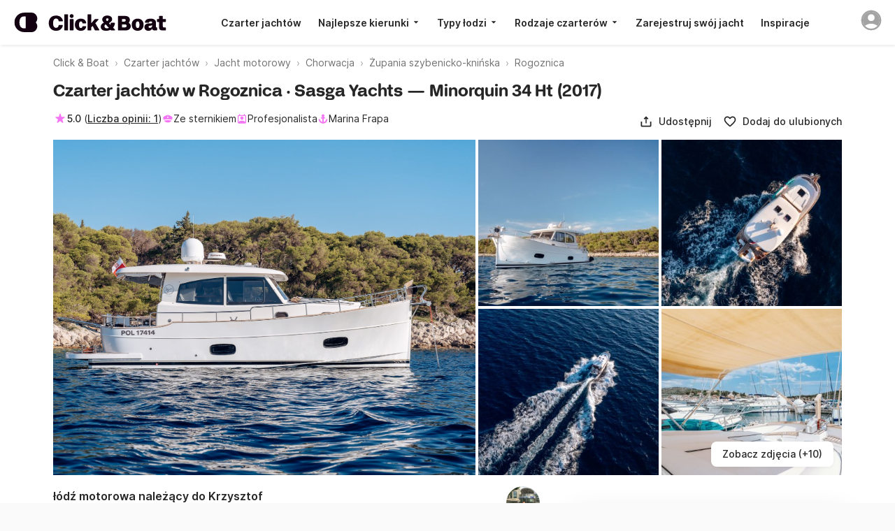

--- FILE ---
content_type: text/html; charset=UTF-8
request_url: https://www.clickandboat.com/pl/czarter-jacht%C3%B3w/rogoznica/%C5%82%C3%B3d%C5%BA-motorowa/sasga-yachts-minorquin-34-ht-k7g5yby
body_size: 156759
content:
<!DOCTYPE html>
<html prefix="og: http://ogp.me/ns# fb: http://ogp.me/ns/fb#" lang="pl">
  <head>
      

    <base href="/" />
    <title>Rogoznica: Czarteruj Łódź motorowa Sasga Yachts Minorquin 34 Ht (2017) - Click&amp;Boat</title>

    <link rel="icon" href="https://static1.clickandboat.com/v1/o/img/favicon/CAB/new-favicon~17a5e64a4f.ico" sizes="any"><!-- 32×32 -->
    <link rel="icon" href="https://static1.clickandboat.com/v1/o/img/favicon/CAB/new-icon~4bd5687786.svg" type="image/svg+xml">
    <link rel="apple-touch-icon" href="https://static1.clickandboat.com/v1/o/img/favicon/CAB/new-apple-touch-icon~2df30176be.png"><!-- 180×180 -->

<meta name="description" content="Rogoznica - Czarteruj Łódź motorowa Sasga Yachts Minorquin 34 Ht od: Krzysztof już od 5 228 zł za dzień. Zarezerwuj w 5 minut na Click&amp;Boat, wiodącej platformie czarteru jachtów." />
	<meta name="twitter:card" content="summary_large_image" />
	<meta name="twitter:site" content="@ClickandBoatEN" />
	<meta name="twitter:title" content="Czarter Łódź motorowa Rogoznica" />
	<meta name="twitter:description" content="Jacht należy do Krzysztof i może być czarterowany od €1200 za dzień w Rogoznica. Click&amp;Boat jest liderem w czarterach jachtów z ponad 50 000 dostępnych jachtów." />
	<meta name="twitter:image:src" content="https://static1.clickandboat.com/v1/p/iVuoAuM0tzQgbiKhTCc1Y6v7KWbegahd.medium.jpg" />
	<meta name="twitter:url" content="https://www.clickandboat.com/pl/czarter-jacht%C3%B3w/rogoznica/%C5%82%C3%B3d%C5%BA-motorowa/sasga-yachts-minorquin-34-ht-k7g5yby" />
	<meta name="author" content="Click&amp;amp;Boat" />
	<meta name="viewport" content="width=device-width, initial-scale=1.0, viewport-fit=cover" />
	<meta name="robots" content="noodp, noydir" />
	<meta name="p:domain_verify" content="a3b04def4b052321c3f7c4d993baaa66" />
	<meta name="google-site-verification" content="Z_CVRSgy8Z2MyYhfRLfD0vMa083RK4VDkNE_SjsFeOg" />
	<meta name="google" content="notranslate" />
	<meta name="google-signin-client_id" content="800443338348-pu8apgoee20p339u8e3j8esat388pkge.apps.googleusercontent.com" />
	<meta name="apple-itunes-app" content="app-id=933102632" />
	<meta name="google-play-app" content="app-id=com.clickandboat.android" />
	<meta property="og:title" content="Czarter Łódź motorowa Rogoznica" />
	<meta property="og:description" content="Jacht należy do Krzysztof i może być czarterowany od €1200 za dzień w Rogoznica. Click&amp;Boat jest liderem w czarterach jachtów z ponad 50 000 dostępnych jachtów." />
	<meta property="og:image" content="https://static1.clickandboat.com/v1/p/iVuoAuM0tzQgbiKhTCc1Y6v7KWbegahd.medium.jpg" />
	<meta property="og:type" content="product" />
	<meta property="fb:app_id" content="1475924449319728" />
	<meta property="og:site_name" content="Click&amp;amp;Boat" />
	<meta property="og:locale" content="pl" />
	<meta property="og:url" content="https://www.clickandboat.com/pl/czarter-jacht%C3%B3w/rogoznica/%C5%82%C3%B3d%C5%BA-motorowa/sasga-yachts-minorquin-34-ht-k7g5yby" />
	<link href="https://www.clickandboat.com/location-bateau/rogoznica/bateau-moteur/sasga-yachts-minorquin-34-ht-k7g5yby" rel="alternate" hreflang="fr" />
	<link href="https://www.clickandboat.com/en/boat-rental/rogoznica/motorboat/sasga-yachts-minorquin-34-ht-k7g5yby" rel="alternate" hreflang="en" />
	<link href="https://www.clickandboat.com/en/boat-rental/rogoznica/motorboat/sasga-yachts-minorquin-34-ht-k7g5yby" rel="alternate" hreflang="x-default" />
	<link href="https://www.clickandboat.com/es/alquiler-barcos/rogoznica/lancha/sasga-yachts-minorquin-34-ht-k7g5yby" rel="alternate" hreflang="es" />
	<link href="https://www.clickandboat.com/it/noleggio-barche/rogosnizza/barca-a-motore/sasga-yachts-minorquin-34-ht-k7g5yby" rel="alternate" hreflang="it" />
	<link href="https://www.clickandboat.com/de/boot-mieten/rogoznica/motorboot/sasga-yachts-minorquin-34-ht-k7g5yby" rel="alternate" hreflang="de" />
	<link href="https://www.clickandboat.com/nl/boot-huren/rogoznica/motorboot/sasga-yachts-minorquin-34-ht-k7g5yby" rel="alternate" hreflang="nl" />
	<link href="https://www.clickandboat.com/us/boat-rental/rogoznica/motorboat/sasga-yachts-minorquin-34-ht-k7g5yby" rel="alternate" hreflang="en-US" />
	<link href="https://www.clickandboat.com/uk/boat-hire/rogoznica/motorboat/sasga-yachts-minorquin-34-ht-k7g5yby" rel="alternate" hreflang="en-GB" />
	<link href="https://www.clickandboat.com/pl/czarter-jacht%C3%B3w/rogoznica/%C5%82%C3%B3d%C5%BA-motorowa/sasga-yachts-minorquin-34-ht-k7g5yby" rel="alternate" hreflang="pl" />
	<link href="https://www.clickandboat.com/gr/enoikiasi-skafous/rogoznica/mixanokinito-skafos/sasga-yachts-minorquin-34-ht-k7g5yby" rel="alternate" hreflang="el" />
	<link href="https://www.clickandboat.com/ru/arenda-yachty/rogoznitsa/motornoye-yachta/sasga-yachts-minorquin-34-ht-k7g5yby" rel="alternate" hreflang="ru" />
	<link href="https://www.clickandboat.com/pt/aluguel-barcos/rogoznica/lancha/sasga-yachts-minorquin-34-ht-k7g5yby" rel="alternate" hreflang="pt" />
	<link href="https://www.clickandboat.com/se/hyra-bat/rogoznica/motorbat/sasga-yachts-minorquin-34-ht-k7g5yby" rel="alternate" hreflang="sv" />
	<link href="https://www.clickandboat.com/pl/czarter-jacht%C3%B3w/rogoznica/%C5%82%C3%B3d%C5%BA-motorowa/sasga-yachts-minorquin-34-ht-k7g5yby" rel="canonical" />
	<link type="text/css" href="//static3.clickandboat.com/v1/o/css/main.min~6752ee4209.css" rel="preload" as="style" />
	<style type="text/css" media="screen">@font-face{font-family:'Inter';src:url("//static3.clickandboat.com/v1/o/fonts/Inter-Regular~52d3d95b96.woff2") format("woff2"),url("//static3.clickandboat.com/v1/o/fonts/Inter-Regular~d1d3f24bff.woff") format("woff");font-display:swap;font-weight:400}@font-face{font-family:'Inter';src:url("//static3.clickandboat.com/v1/o/fonts/Inter-Medium~7b6df8bd8c.woff2") format("woff2"),url("//static3.clickandboat.com/v1/o/fonts/Inter-Medium~87f3e9a302.woff") format("woff");font-display:swap;font-weight:500}@font-face{font-family:'Inter';src:url("//static3.clickandboat.com/v1/o/fonts/Inter-SemiBold~c37be6e8bf.woff2") format("woff2"),url("//static3.clickandboat.com/v1/o/fonts/Inter-SemiBold~e9a38b6464.woff") format("woff");font-display:swap;font-weight:600}@font-face{font-family:'Inter';src:url("//static3.clickandboat.com/v1/o/fonts/Inter-Bold~caf24a65ca.woff2") format("woff2"),url("//static3.clickandboat.com/v1/o/fonts/Inter-Bold~21a0f4cd9b.woff") format("woff");font-display:swap;font-weight:700}@font-face{font-family:'FFF Acid Grotesk Soft';font-style:normal;font-weight:900;src:url("//static3.clickandboat.com/v1/o/fonts/FFF-AcidGrotesk-Soft-Black~c930291ba5.woff2") format("woff2"),url("//static3.clickandboat.com/v1/o/fonts/FFF-AcidGrotesk-Soft-Black~9ca703213c.woff") format("woff");font-display:swap}@font-face{font-family:'FFF Acid Grotesk Soft';font-style:normal;font-weight:700;src:url("//static3.clickandboat.com/v1/o/fonts/FFF-AcidGrotesk-Soft-Bold~9b1c4274a1.woff2") format("woff2"),url("//static3.clickandboat.com/v1/o/fonts/FFF-AcidGrotesk-Soft-Bold~21ba845f5a.woff") format("woff");font-display:swap}@font-face{font-family:'lato';src:url("//static3.clickandboat.com/v1/o/fonts/lato-bold~7d303f9f7d.woff2") format("woff2"),url("//static3.clickandboat.com/v1/o/fonts/lato-bold~3fe3ea5b3f.woff") format("woff");font-weight:bold;font-style:normal;font-display:swap}@font-face{font-family:'lato';src:url("//static3.clickandboat.com/v1/o/fonts/lato-regular~8eef8699cb.woff2") format("woff2"),url("//static3.clickandboat.com/v1/o/fonts/lato-regular~2e7b256fd2.woff") format("woff");font-weight:normal;font-style:normal;font-display:swap}@font-face{font-family:'PT Serif';font-style:normal;font-weight:normal;src:url("//static3.clickandboat.com/v1/o/fonts/pt-serif-regular~c79d2438c0.woff2") format("woff2"),url("//static3.clickandboat.com/v1/o/fonts/pt-serif-regular~73aea62d67.woff") format("woff");font-display:swap}.cdk-global-overlay-wrapper,.cdk-overlay-container{pointer-events:none;top:0;left:0;height:100%;width:100%}.cdk-overlay-container{position:fixed;z-index:1000}.cdk-overlay-container:empty{display:none}.cdk-global-overlay-wrapper{display:-webkit-box;display:-ms-flexbox;display:flex;position:absolute;z-index:1000}.cdk-overlay-pane{position:absolute;pointer-events:auto;-webkit-box-sizing:border-box;box-sizing:border-box;z-index:1000;display:-webkit-box;display:-ms-flexbox;display:flex;max-width:100%;max-height:100%}.cdk-overlay-backdrop{position:absolute;top:0;bottom:0;left:0;right:0;z-index:1000;pointer-events:auto;-webkit-tap-highlight-color:transparent;-webkit-transition:opacity 0.4s cubic-bezier(0.25, 0.8, 0.25, 1);transition:opacity 0.4s cubic-bezier(0.25, 0.8, 0.25, 1);opacity:0}.cdk-overlay-backdrop.cdk-overlay-backdrop-showing{opacity:1}@media screen and (-ms-high-contrast: active){.cdk-overlay-backdrop.cdk-overlay-backdrop-showing{opacity:.6}}.cdk-overlay-transparent-backdrop,.cdk-overlay-transparent-backdrop.cdk-overlay-backdrop-showing{opacity:0}.cdk-overlay-connected-position-bounding-box{position:absolute;z-index:1000;display:-webkit-box;display:-ms-flexbox;display:flex;-webkit-box-orient:vertical;-webkit-box-direction:normal;-ms-flex-direction:column;flex-direction:column;min-width:1px;min-height:1px}.cdk-global-scrollblock{width:100%;overflow-y:hidden}.cdk-global-scrollblock-top{top:0 !important}.cdk-overlay-dark-backdrop{background:rgba(0,0,0,0.08)}.cdk-overlay-light-backdrop{background:rgba(0,0,0,0.08)}.cdk-overlay-black-backdrop{background:rgba(0,0,0,0.08)}.cdk-overlay-trans-backdrop{background:transparent}.scrollable{overflow-y:scroll;overflow-x:hidden;padding:0 8px;overscroll-behavior:contain}.scrollable::-webkit-scrollbar{display:none}@media (max-width: 767px){.galleryFullWidth{width:100vw !important;max-width:100% !important}.fullScreen{width:100vw !important;height:100% !important;max-width:100% !important;max-height:100% !important}.scrollable{padding:0;overflow-y:hidden}.scrollable .modal{overflow-y:scroll;overscroll-behavior:contain;height:100vh;max-height:100%}}.dsOverlay{-webkit-box-shadow:0 .5rem 1rem rgba(0,0,0,0.16);box-shadow:0 .5rem 1rem rgba(0,0,0,0.16);border-radius:1rem;padding-top:calc(env(safe-area-inset-top) + 0rem);padding-right:calc(env(safe-area-inset-right) + 0rem);padding-bottom:calc(env(safe-area-inset-bottom) + 0rem);padding-left:calc(env(safe-area-inset-left) + 0rem);background:var(--backgroundSurfaceEnabled);overflow:hidden}.dsOverlay.slideFromRight{-webkit-animation:slideFromRight 0.3s cubic-bezier(0.25, 0.8, 0.25, 1);animation:slideFromRight 0.3s cubic-bezier(0.25, 0.8, 0.25, 1)}.dsOverlay.slideFromRightReverse{-webkit-animation:slideFromRightReverse 0.3s cubic-bezier(0.25, 0.8, 0.25, 1);animation:slideFromRightReverse 0.3s cubic-bezier(0.25, 0.8, 0.25, 1)}.dsOverlay.fade{-webkit-animation:fadeIn 0.3s cubic-bezier(0.25, 0.8, 0.25, 1);animation:fadeIn 0.3s cubic-bezier(0.25, 0.8, 0.25, 1)}.dsOverlay.fadeReverse{-webkit-animation:fadeOut 0.3s cubic-bezier(0.25, 0.8, 0.25, 1);animation:fadeOut 0.3s cubic-bezier(0.25, 0.8, 0.25, 1)}.dsModal{display:-webkit-box;display:-ms-flexbox;display:flex;-webkit-box-orient:vertical;-webkit-box-direction:normal;-ms-flex-direction:column;flex-direction:column;-webkit-box-pack:start;-ms-flex-pack:start;justify-content:flex-start;-webkit-box-align:center;-ms-flex-align:center;align-items:center;width:100%;min-width:inherit;height:100%;min-height:inherit;max-height:100%;background-color:var(--backgroundSurfaceEnabled)}.dsModalHeader--bordered{-webkit-box-shadow:inset 0 -.0625rem 0 var(--borderStaticEnabled);box-shadow:inset 0 -.0625rem 0 var(--borderStaticEnabled)}.dsModalContent{display:block;width:100%;overflow:auto;overscroll-behavior:contain;-webkit-box-flex:1;-ms-flex:1;flex:1}.dsModalFooter{display:block;width:100%;-webkit-box-shadow:inset 0 .0625rem 0 var(--borderStaticEnabled);box-shadow:inset 0 .0625rem 0 var(--borderStaticEnabled)}.cdk-overlay-dark-backdrop{background:var(--overlay)}.cdk-overlay-soft-backdrop{background:var(--overlay)}.cdk-overlay-black-backdrop{background:#000}.cdk-overlay-light-backdrop{background:rgba(0,0,0,0.08)}.cdk-overlay-trans-backdrop{background:transparent}.cdk-overlay-blurred-backdrop{-webkit-backdrop-filter:blur(1.5rem);backdrop-filter:blur(1.5rem)}.dsOverlay{-webkit-box-shadow:0 .5rem 1rem rgba(0,0,0,0.16);box-shadow:0 .5rem 1rem rgba(0,0,0,0.16);border-radius:1rem;padding-top:calc(env(safe-area-inset-top) + 0rem);padding-right:calc(env(safe-area-inset-right) + 0rem);padding-bottom:calc(env(safe-area-inset-bottom) + 0rem);padding-left:calc(env(safe-area-inset-left) + 0rem);background:var(--backgroundSurfaceEnabled);overflow:hidden}.dsOverlay.slideFromRight{-webkit-animation:slideFromRight 0.3s cubic-bezier(0.25, 0.8, 0.25, 1);animation:slideFromRight 0.3s cubic-bezier(0.25, 0.8, 0.25, 1)}.dsOverlay.slideFromRightReverse{-webkit-animation:slideFromRightReverse 0.3s cubic-bezier(0.25, 0.8, 0.25, 1);animation:slideFromRightReverse 0.3s cubic-bezier(0.25, 0.8, 0.25, 1)}.dsOverlay.fade{-webkit-animation:fadeIn 0.3s cubic-bezier(0.25, 0.8, 0.25, 1);animation:fadeIn 0.3s cubic-bezier(0.25, 0.8, 0.25, 1)}.dsOverlay.fadeReverse{-webkit-animation:fadeOut 0.3s cubic-bezier(0.25, 0.8, 0.25, 1) v;animation:fadeOut 0.3s cubic-bezier(0.25, 0.8, 0.25, 1) v}.dsOverlay--skipSafeArea{padding:0}.dsOverlayComponent{width:inherit}.dsForModal--fullScrollable{overflow-y:scroll;overflow-x:visible;overscroll-behavior:contain}.dsForModal--fullScrollable::-webkit-scrollbar{display:none}.dsForModal--fullScrollable .dsOverlayModal,.dsForModal--fullScrollable .dsForTooltip .dsOverlayModal--tooltip:not(.dsOverlayModal--tooltipMobile),.dsForTooltip .dsForModal--fullScrollable .dsOverlayModal--tooltip:not(.dsOverlayModal--tooltipMobile),.dsForModal--fullScrollable .dsForTooltip .dsOverlayModal--tooltipMobile,.dsForTooltip .dsForModal--fullScrollable .dsOverlayModal--tooltipMobile,.dsForModal--fullScrollable .dsModal--bordered,.dsForModal--fullScrollable .dsOverlayModal--bordered,.dsForModal--fullScrollable .dsModal--borderedGrey03,.dsForModal--fullScrollable .dsModal--borderedGrey05,.dsForModal--fullScrollable .dsOverlayModal--borderedGrey03,.dsForModal--fullScrollable .dsModal--filterBar,.dsForModal--fullScrollable .dsOverlayModal--filterBar,.dsForModal--fullScrollable .dsOverlayModal--borderedGrey05,.dsForModal--fullScrollable .dsModal--borderedGrey06,.dsForModal--fullScrollable .dsOverlayModal--borderedGrey06{height:-webkit-fit-content;height:-moz-fit-content;height:fit-content;max-height:-webkit-fit-content;max-height:-moz-fit-content;max-height:fit-content}.dsForModal--fullScrollable .dsOverlayModal__textContainer{height:inherit;max-height:inherit;overflow:unset}.dsForModal--fullScreen{width:100%;height:100%;min-width:100%;min-height:100%;max-width:100%;max-height:100%;border-radius:0;padding:0}.dsForModal--fullScreen .dsOverlayModal,.dsForModal--fullScreen .dsForTooltip .dsOverlayModal--tooltip:not(.dsOverlayModal--tooltipMobile),.dsForTooltip .dsForModal--fullScreen .dsOverlayModal--tooltip:not(.dsOverlayModal--tooltipMobile),.dsForModal--fullScreen .dsForTooltip .dsOverlayModal--tooltipMobile,.dsForTooltip .dsForModal--fullScreen .dsOverlayModal--tooltipMobile,.dsForModal--fullScreen .dsForModal .dsModal--bordered,.dsForModal .dsForModal--fullScreen .dsModal--bordered,.dsForModal--fullScreen .dsForModal--fullScrollable .dsModal--bordered,.dsForModal--fullScrollable .dsForModal--fullScreen .dsModal--bordered,.dsForModal--fullScreen .dsOverlayModal--bordered,.dsForModal--fullScreen .dsForModal .dsModal--borderedGrey03,.dsForModal .dsForModal--fullScreen .dsModal--borderedGrey03,.dsForModal--fullScreen .dsForModal--fullScrollable .dsModal--borderedGrey03,.dsForModal--fullScrollable .dsForModal--fullScreen .dsModal--borderedGrey03,.dsForModal--fullScreen .dsForModal .dsModal--borderedGrey05,.dsForModal .dsForModal--fullScreen .dsModal--borderedGrey05,.dsForModal--fullScreen .dsForModal--fullScrollable .dsModal--borderedGrey05,.dsForModal--fullScrollable .dsForModal--fullScreen .dsModal--borderedGrey05,.dsForModal--fullScreen .dsOverlayModal--borderedGrey03,.dsForModal--fullScreen .dsForModal .dsModal--filterBar,.dsForModal .dsForModal--fullScreen .dsModal--filterBar,.dsForModal--fullScreen .dsForModal--fullScrollable .dsModal--filterBar,.dsForModal--fullScrollable .dsForModal--fullScreen .dsModal--filterBar,.dsForModal--fullScreen .dsOverlayModal--filterBar,.dsForModal--fullScreen .dsOverlayModal--borderedGrey05,.dsForModal--fullScreen .dsForModal .dsModal--borderedGrey06,.dsForModal .dsForModal--fullScreen .dsModal--borderedGrey06,.dsForModal--fullScreen .dsForModal--fullScrollable .dsModal--borderedGrey06,.dsForModal--fullScrollable .dsForModal--fullScreen .dsModal--borderedGrey06,.dsForModal--fullScreen .dsOverlayModal--borderedGrey06,.dsForModal--fullScreen .dsOverlayModal--filterBar{border-radius:0;width:100%;height:100%;min-width:100%;min-height:100%;max-width:100%;max-height:100%;border-radius:0}.dsForModal--fullHeight{height:100vh}.dsForModal--fullHeight .dsOverlayModal,.dsForModal--fullHeight .dsForTooltip .dsOverlayModal--tooltip:not(.dsOverlayModal--tooltipMobile),.dsForTooltip .dsForModal--fullHeight .dsOverlayModal--tooltip:not(.dsOverlayModal--tooltipMobile),.dsForModal--fullHeight .dsForTooltip .dsOverlayModal--tooltipMobile,.dsForTooltip .dsForModal--fullHeight .dsOverlayModal--tooltipMobile,.dsForModal--fullHeight .dsForModal .dsModal--bordered,.dsForModal .dsForModal--fullHeight .dsModal--bordered,.dsForModal--fullHeight .dsForModal--fullScrollable .dsModal--bordered,.dsForModal--fullScrollable .dsForModal--fullHeight .dsModal--bordered,.dsForModal--fullHeight .dsOverlayModal--bordered,.dsForModal--fullHeight .dsForModal .dsModal--borderedGrey03,.dsForModal .dsForModal--fullHeight .dsModal--borderedGrey03,.dsForModal--fullHeight .dsForModal--fullScrollable .dsModal--borderedGrey03,.dsForModal--fullScrollable .dsForModal--fullHeight .dsModal--borderedGrey03,.dsForModal--fullHeight .dsForModal .dsModal--borderedGrey05,.dsForModal .dsForModal--fullHeight .dsModal--borderedGrey05,.dsForModal--fullHeight .dsForModal--fullScrollable .dsModal--borderedGrey05,.dsForModal--fullScrollable .dsForModal--fullHeight .dsModal--borderedGrey05,.dsForModal--fullHeight .dsOverlayModal--borderedGrey03,.dsForModal--fullHeight .dsForModal .dsModal--filterBar,.dsForModal .dsForModal--fullHeight .dsModal--filterBar,.dsForModal--fullHeight .dsForModal--fullScrollable .dsModal--filterBar,.dsForModal--fullScrollable .dsForModal--fullHeight .dsModal--filterBar,.dsForModal--fullHeight .dsOverlayModal--filterBar,.dsForModal--fullHeight .dsOverlayModal--borderedGrey05,.dsForModal--fullHeight .dsForModal .dsModal--borderedGrey06,.dsForModal .dsForModal--fullHeight .dsModal--borderedGrey06,.dsForModal--fullHeight .dsForModal--fullScrollable .dsModal--borderedGrey06,.dsForModal--fullScrollable .dsForModal--fullHeight .dsModal--borderedGrey06,.dsForModal--fullHeight .dsOverlayModal--borderedGrey06{max-height:100vh;border-radius:0}@media (max-width: 37.5rem){.dsForModal,.dsForModal--fullScrollable{width:100%;height:100%;min-width:100%;min-height:100%;max-width:100%;max-height:100%;border-radius:0;padding:0}.dsForModal--fullScrollable .dsOverlayModal__textContainer{overflow:auto;overscroll-behavior:contain}.dsForModal .dsOverlayModal,.dsForModal--fullScrollable .dsOverlayModal,.dsForModal .dsForTooltip .dsOverlayModal--tooltip:not(.dsOverlayModal--tooltipMobile),.dsForTooltip .dsForModal .dsOverlayModal--tooltip:not(.dsOverlayModal--tooltipMobile),.dsForModal--fullScrollable .dsForTooltip .dsOverlayModal--tooltip:not(.dsOverlayModal--tooltipMobile),.dsForTooltip .dsForModal--fullScrollable .dsOverlayModal--tooltip:not(.dsOverlayModal--tooltipMobile),.dsForModal .dsForTooltip .dsOverlayModal--tooltipMobile,.dsForTooltip .dsForModal .dsOverlayModal--tooltipMobile,.dsForModal--fullScrollable .dsForTooltip .dsOverlayModal--tooltipMobile,.dsForTooltip .dsForModal--fullScrollable .dsOverlayModal--tooltipMobile,.dsForModal .dsModal--bordered,.dsForModal--fullScrollable .dsModal--bordered,.dsForModal .dsOverlayModal--bordered,.dsForModal--fullScrollable .dsOverlayModal--bordered,.dsForModal .dsModal--borderedGrey03,.dsForModal--fullScrollable .dsModal--borderedGrey03,.dsForModal .dsModal--borderedGrey05,.dsForModal--fullScrollable .dsModal--borderedGrey05,.dsForModal .dsOverlayModal--borderedGrey03,.dsForModal--fullScrollable .dsOverlayModal--borderedGrey03,.dsForModal .dsModal--filterBar,.dsForModal--fullScrollable .dsModal--filterBar,.dsForModal .dsOverlayModal--filterBar,.dsForModal--fullScrollable .dsOverlayModal--filterBar,.dsForModal .dsOverlayModal--borderedGrey05,.dsForModal--fullScrollable .dsOverlayModal--borderedGrey05,.dsForModal .dsModal--borderedGrey06,.dsForModal--fullScrollable .dsModal--borderedGrey06,.dsForModal .dsOverlayModal--borderedGrey06,.dsForModal--fullScrollable .dsOverlayModal--borderedGrey06{border-radius:0;width:100%;height:100%;min-width:100%;min-height:100%;max-width:100%;max-height:100%;border-radius:0;padding-top:env(safe-area-inset-top);padding-bottom:env(safe-area-inset-bottom);padding-left:env(safe-area-inset-left);padding-right:env(safe-area-inset-right)}.dsForModal .dsOverlayModal--filterBar,.dsForModal--fullScrollable .dsOverlayModal--filterBar{border-radius:0;width:100%;height:100%;min-width:100%;min-height:100%;max-width:100%;max-height:100%;border-radius:0}}.dsForBackdrop{min-width:100%;max-width:100%;width:100%;padding:0;height:initial;max-height:calc(100% - 4rem)}.dsForBackdrop::-webkit-scrollbar{display:none}.dsForBackdrop .dsOverlayModal,.dsForBackdrop .dsForTooltip .dsOverlayModal--tooltip:not(.dsOverlayModal--tooltipMobile),.dsForTooltip .dsForBackdrop .dsOverlayModal--tooltip:not(.dsOverlayModal--tooltipMobile),.dsForBackdrop .dsForTooltip .dsOverlayModal--tooltipMobile,.dsForTooltip .dsForBackdrop .dsOverlayModal--tooltipMobile,.dsForBackdrop .dsForModal .dsModal--bordered,.dsForModal .dsForBackdrop .dsModal--bordered,.dsForBackdrop .dsForModal--fullScrollable .dsModal--bordered,.dsForModal--fullScrollable .dsForBackdrop .dsModal--bordered,.dsForBackdrop .dsOverlayModal--bordered,.dsForBackdrop .dsForModal .dsModal--borderedGrey03,.dsForModal .dsForBackdrop .dsModal--borderedGrey03,.dsForBackdrop .dsForModal--fullScrollable .dsModal--borderedGrey03,.dsForModal--fullScrollable .dsForBackdrop .dsModal--borderedGrey03,.dsForBackdrop .dsForModal .dsModal--borderedGrey05,.dsForModal .dsForBackdrop .dsModal--borderedGrey05,.dsForBackdrop .dsForModal--fullScrollable .dsModal--borderedGrey05,.dsForModal--fullScrollable .dsForBackdrop .dsModal--borderedGrey05,.dsForBackdrop .dsOverlayModal--borderedGrey03,.dsForBackdrop .dsForModal .dsModal--filterBar,.dsForModal .dsForBackdrop .dsModal--filterBar,.dsForBackdrop .dsForModal--fullScrollable .dsModal--filterBar,.dsForModal--fullScrollable .dsForBackdrop .dsModal--filterBar,.dsForBackdrop .dsOverlayModal--filterBar,.dsForBackdrop .dsOverlayModal--borderedGrey05,.dsForBackdrop .dsForModal .dsModal--borderedGrey06,.dsForModal .dsForBackdrop .dsModal--borderedGrey06,.dsForBackdrop .dsForModal--fullScrollable .dsModal--borderedGrey06,.dsForModal--fullScrollable .dsForBackdrop .dsModal--borderedGrey06,.dsForBackdrop .dsOverlayModal--borderedGrey06{width:100%;height:100%;min-width:100%;min-height:100%;max-width:100%;max-height:100%;border-radius:1rem;padding:0;height:initial;border-bottom-left-radius:0;border-bottom-right-radius:0;padding-top:1.5rem;padding-bottom:env(safe-area-inset-bottom);padding-left:env(safe-area-inset-left);padding-right:env(safe-area-inset-right)}.dsForBackdrop .dsOverlayModal::-webkit-scrollbar,.dsForBackdrop .dsForTooltip .dsOverlayModal--tooltip:not(.dsOverlayModal--tooltipMobile)::-webkit-scrollbar,.dsForTooltip .dsForBackdrop .dsOverlayModal--tooltip:not(.dsOverlayModal--tooltipMobile)::-webkit-scrollbar,.dsForBackdrop .dsForTooltip .dsOverlayModal--tooltipMobile::-webkit-scrollbar,.dsForTooltip .dsForBackdrop .dsOverlayModal--tooltipMobile::-webkit-scrollbar,.dsForBackdrop .dsForModal .dsModal--bordered::-webkit-scrollbar,.dsForModal .dsForBackdrop .dsModal--bordered::-webkit-scrollbar,.dsForBackdrop .dsForModal--fullScrollable .dsModal--bordered::-webkit-scrollbar,.dsForModal--fullScrollable .dsForBackdrop .dsModal--bordered::-webkit-scrollbar,.dsForBackdrop .dsOverlayModal--bordered::-webkit-scrollbar,.dsForBackdrop .dsForModal .dsModal--borderedGrey03::-webkit-scrollbar,.dsForModal .dsForBackdrop .dsModal--borderedGrey03::-webkit-scrollbar,.dsForBackdrop .dsForModal--fullScrollable .dsModal--borderedGrey03::-webkit-scrollbar,.dsForModal--fullScrollable .dsForBackdrop .dsModal--borderedGrey03::-webkit-scrollbar,.dsForBackdrop .dsForModal .dsModal--borderedGrey05::-webkit-scrollbar,.dsForModal .dsForBackdrop .dsModal--borderedGrey05::-webkit-scrollbar,.dsForBackdrop .dsForModal--fullScrollable .dsModal--borderedGrey05::-webkit-scrollbar,.dsForModal--fullScrollable .dsForBackdrop .dsModal--borderedGrey05::-webkit-scrollbar,.dsForBackdrop .dsOverlayModal--borderedGrey03::-webkit-scrollbar,.dsForBackdrop .dsForModal .dsModal--filterBar::-webkit-scrollbar,.dsForModal .dsForBackdrop .dsModal--filterBar::-webkit-scrollbar,.dsForBackdrop .dsForModal--fullScrollable .dsModal--filterBar::-webkit-scrollbar,.dsForModal--fullScrollable .dsForBackdrop .dsModal--filterBar::-webkit-scrollbar,.dsForBackdrop .dsOverlayModal--filterBar::-webkit-scrollbar,.dsForBackdrop .dsOverlayModal--borderedGrey05::-webkit-scrollbar,.dsForBackdrop .dsForModal .dsModal--borderedGrey06::-webkit-scrollbar,.dsForModal .dsForBackdrop .dsModal--borderedGrey06::-webkit-scrollbar,.dsForBackdrop .dsForModal--fullScrollable .dsModal--borderedGrey06::-webkit-scrollbar,.dsForModal--fullScrollable .dsForBackdrop .dsModal--borderedGrey06::-webkit-scrollbar,.dsForBackdrop .dsOverlayModal--borderedGrey06::-webkit-scrollbar{display:none}.dsForBackdrop .dsOverlayModal__drag{border-radius:.125rem;background-color:var(--formControlEnabled);width:2.5rem;height:.25rem}.dsForPopover,.dsForToast{padding:0;max-height:calc(100% - 4rem)}.dsForPopover--freeWidth,.dsForToast--freeWidth{width:unset}.dsForPopover::-webkit-scrollbar,.dsForToast::-webkit-scrollbar{display:none}.dsForPopover .dsOverlayModal,.dsForPopover .dsForTooltip .dsOverlayModal--tooltip:not(.dsOverlayModal--tooltipMobile),.dsForTooltip .dsForPopover .dsOverlayModal--tooltip:not(.dsOverlayModal--tooltipMobile),.dsForPopover .dsForTooltip .dsOverlayModal--tooltipMobile,.dsForTooltip .dsForPopover .dsOverlayModal--tooltipMobile,.dsForPopover .dsForModal .dsModal--bordered,.dsForModal .dsForPopover .dsModal--bordered,.dsForPopover .dsForModal--fullScrollable .dsModal--bordered,.dsForModal--fullScrollable .dsForPopover .dsModal--bordered,.dsForPopover .dsOverlayModal--bordered,.dsForPopover .dsForModal .dsModal--borderedGrey03,.dsForModal .dsForPopover .dsModal--borderedGrey03,.dsForPopover .dsForModal--fullScrollable .dsModal--borderedGrey03,.dsForModal--fullScrollable .dsForPopover .dsModal--borderedGrey03,.dsForPopover .dsForModal .dsModal--borderedGrey05,.dsForModal .dsForPopover .dsModal--borderedGrey05,.dsForPopover .dsForModal--fullScrollable .dsModal--borderedGrey05,.dsForModal--fullScrollable .dsForPopover .dsModal--borderedGrey05,.dsForPopover .dsOverlayModal--borderedGrey03,.dsForPopover .dsForModal .dsModal--filterBar,.dsForModal .dsForPopover .dsModal--filterBar,.dsForPopover .dsForModal--fullScrollable .dsModal--filterBar,.dsForModal--fullScrollable .dsForPopover .dsModal--filterBar,.dsForPopover .dsOverlayModal--filterBar,.dsForPopover .dsOverlayModal--borderedGrey05,.dsForPopover .dsForModal .dsModal--borderedGrey06,.dsForModal .dsForPopover .dsModal--borderedGrey06,.dsForPopover .dsForModal--fullScrollable .dsModal--borderedGrey06,.dsForModal--fullScrollable .dsForPopover .dsModal--borderedGrey06,.dsForPopover .dsOverlayModal--borderedGrey06,.dsForToast .dsOverlayModal,.dsForToast .dsForTooltip .dsOverlayModal--tooltip:not(.dsOverlayModal--tooltipMobile),.dsForTooltip .dsForToast .dsOverlayModal--tooltip:not(.dsOverlayModal--tooltipMobile),.dsForToast .dsForTooltip .dsOverlayModal--tooltipMobile,.dsForTooltip .dsForToast .dsOverlayModal--tooltipMobile,.dsForToast .dsForModal .dsModal--bordered,.dsForModal .dsForToast .dsModal--bordered,.dsForToast .dsForModal--fullScrollable .dsModal--bordered,.dsForModal--fullScrollable .dsForToast .dsModal--bordered,.dsForToast .dsOverlayModal--bordered,.dsForToast .dsForModal .dsModal--borderedGrey03,.dsForModal .dsForToast .dsModal--borderedGrey03,.dsForToast .dsForModal--fullScrollable .dsModal--borderedGrey03,.dsForModal--fullScrollable .dsForToast .dsModal--borderedGrey03,.dsForToast .dsForModal .dsModal--borderedGrey05,.dsForModal .dsForToast .dsModal--borderedGrey05,.dsForToast .dsForModal--fullScrollable .dsModal--borderedGrey05,.dsForModal--fullScrollable .dsForToast .dsModal--borderedGrey05,.dsForToast .dsOverlayModal--borderedGrey03,.dsForToast .dsForModal .dsModal--filterBar,.dsForModal .dsForToast .dsModal--filterBar,.dsForToast .dsForModal--fullScrollable .dsModal--filterBar,.dsForModal--fullScrollable .dsForToast .dsModal--filterBar,.dsForToast .dsOverlayModal--filterBar,.dsForToast .dsOverlayModal--borderedGrey05,.dsForToast .dsForModal .dsModal--borderedGrey06,.dsForModal .dsForToast .dsModal--borderedGrey06,.dsForToast .dsForModal--fullScrollable .dsModal--borderedGrey06,.dsForModal--fullScrollable .dsForToast .dsModal--borderedGrey06,.dsForToast .dsOverlayModal--borderedGrey06{padding:0;width:inherit}.dsForPopover .dsOverlayModal::-webkit-scrollbar,.dsForPopover .dsForTooltip .dsOverlayModal--tooltip:not(.dsOverlayModal--tooltipMobile)::-webkit-scrollbar,.dsForTooltip .dsForPopover .dsOverlayModal--tooltip:not(.dsOverlayModal--tooltipMobile)::-webkit-scrollbar,.dsForPopover .dsForTooltip .dsOverlayModal--tooltipMobile::-webkit-scrollbar,.dsForTooltip .dsForPopover .dsOverlayModal--tooltipMobile::-webkit-scrollbar,.dsForPopover .dsForModal .dsModal--bordered::-webkit-scrollbar,.dsForModal .dsForPopover .dsModal--bordered::-webkit-scrollbar,.dsForPopover .dsForModal--fullScrollable .dsModal--bordered::-webkit-scrollbar,.dsForModal--fullScrollable .dsForPopover .dsModal--bordered::-webkit-scrollbar,.dsForPopover .dsOverlayModal--bordered::-webkit-scrollbar,.dsForPopover .dsForModal .dsModal--borderedGrey03::-webkit-scrollbar,.dsForModal .dsForPopover .dsModal--borderedGrey03::-webkit-scrollbar,.dsForPopover .dsForModal--fullScrollable .dsModal--borderedGrey03::-webkit-scrollbar,.dsForModal--fullScrollable .dsForPopover .dsModal--borderedGrey03::-webkit-scrollbar,.dsForPopover .dsForModal .dsModal--borderedGrey05::-webkit-scrollbar,.dsForModal .dsForPopover .dsModal--borderedGrey05::-webkit-scrollbar,.dsForPopover .dsForModal--fullScrollable .dsModal--borderedGrey05::-webkit-scrollbar,.dsForModal--fullScrollable .dsForPopover .dsModal--borderedGrey05::-webkit-scrollbar,.dsForPopover .dsOverlayModal--borderedGrey03::-webkit-scrollbar,.dsForPopover .dsForModal .dsModal--filterBar::-webkit-scrollbar,.dsForModal .dsForPopover .dsModal--filterBar::-webkit-scrollbar,.dsForPopover .dsForModal--fullScrollable .dsModal--filterBar::-webkit-scrollbar,.dsForModal--fullScrollable .dsForPopover .dsModal--filterBar::-webkit-scrollbar,.dsForPopover .dsOverlayModal--filterBar::-webkit-scrollbar,.dsForPopover .dsOverlayModal--borderedGrey05::-webkit-scrollbar,.dsForPopover .dsForModal .dsModal--borderedGrey06::-webkit-scrollbar,.dsForModal .dsForPopover .dsModal--borderedGrey06::-webkit-scrollbar,.dsForPopover .dsForModal--fullScrollable .dsModal--borderedGrey06::-webkit-scrollbar,.dsForModal--fullScrollable .dsForPopover .dsModal--borderedGrey06::-webkit-scrollbar,.dsForPopover .dsOverlayModal--borderedGrey06::-webkit-scrollbar,.dsForToast .dsOverlayModal::-webkit-scrollbar,.dsForToast .dsForTooltip .dsOverlayModal--tooltip:not(.dsOverlayModal--tooltipMobile)::-webkit-scrollbar,.dsForTooltip .dsForToast .dsOverlayModal--tooltip:not(.dsOverlayModal--tooltipMobile)::-webkit-scrollbar,.dsForToast .dsForTooltip .dsOverlayModal--tooltipMobile::-webkit-scrollbar,.dsForTooltip .dsForToast .dsOverlayModal--tooltipMobile::-webkit-scrollbar,.dsForToast .dsForModal .dsModal--bordered::-webkit-scrollbar,.dsForModal .dsForToast .dsModal--bordered::-webkit-scrollbar,.dsForToast .dsForModal--fullScrollable .dsModal--bordered::-webkit-scrollbar,.dsForModal--fullScrollable .dsForToast .dsModal--bordered::-webkit-scrollbar,.dsForToast .dsOverlayModal--bordered::-webkit-scrollbar,.dsForToast .dsForModal .dsModal--borderedGrey03::-webkit-scrollbar,.dsForModal .dsForToast .dsModal--borderedGrey03::-webkit-scrollbar,.dsForToast .dsForModal--fullScrollable .dsModal--borderedGrey03::-webkit-scrollbar,.dsForModal--fullScrollable .dsForToast .dsModal--borderedGrey03::-webkit-scrollbar,.dsForToast .dsForModal .dsModal--borderedGrey05::-webkit-scrollbar,.dsForModal .dsForToast .dsModal--borderedGrey05::-webkit-scrollbar,.dsForToast .dsForModal--fullScrollable .dsModal--borderedGrey05::-webkit-scrollbar,.dsForModal--fullScrollable .dsForToast .dsModal--borderedGrey05::-webkit-scrollbar,.dsForToast .dsOverlayModal--borderedGrey03::-webkit-scrollbar,.dsForToast .dsForModal .dsModal--filterBar::-webkit-scrollbar,.dsForModal .dsForToast .dsModal--filterBar::-webkit-scrollbar,.dsForToast .dsForModal--fullScrollable .dsModal--filterBar::-webkit-scrollbar,.dsForModal--fullScrollable .dsForToast .dsModal--filterBar::-webkit-scrollbar,.dsForToast .dsOverlayModal--filterBar::-webkit-scrollbar,.dsForToast .dsOverlayModal--borderedGrey05::-webkit-scrollbar,.dsForToast .dsForModal .dsModal--borderedGrey06::-webkit-scrollbar,.dsForModal .dsForToast .dsModal--borderedGrey06::-webkit-scrollbar,.dsForToast .dsForModal--fullScrollable .dsModal--borderedGrey06::-webkit-scrollbar,.dsForModal--fullScrollable .dsForToast .dsModal--borderedGrey06::-webkit-scrollbar,.dsForToast .dsOverlayModal--borderedGrey06::-webkit-scrollbar{display:none}.dsForToast{padding:.5rem 1rem}.dsForToast .dsOverlayModal,.dsForToast .dsForTooltip .dsOverlayModal--tooltip:not(.dsOverlayModal--tooltipMobile),.dsForTooltip .dsForToast .dsOverlayModal--tooltip:not(.dsOverlayModal--tooltipMobile),.dsForToast .dsForTooltip .dsOverlayModal--tooltipMobile,.dsForTooltip .dsForToast .dsOverlayModal--tooltipMobile,.dsForToast .dsForModal .dsModal--bordered,.dsForModal .dsForToast .dsModal--bordered,.dsForToast .dsForModal--fullScrollable .dsModal--bordered,.dsForModal--fullScrollable .dsForToast .dsModal--bordered,.dsForToast .dsOverlayModal--bordered,.dsForToast .dsForModal .dsModal--borderedGrey03,.dsForModal .dsForToast .dsModal--borderedGrey03,.dsForToast .dsForModal--fullScrollable .dsModal--borderedGrey03,.dsForModal--fullScrollable .dsForToast .dsModal--borderedGrey03,.dsForToast .dsForModal .dsModal--borderedGrey05,.dsForModal .dsForToast .dsModal--borderedGrey05,.dsForToast .dsForModal--fullScrollable .dsModal--borderedGrey05,.dsForModal--fullScrollable .dsForToast .dsModal--borderedGrey05,.dsForToast .dsOverlayModal--borderedGrey03,.dsForToast .dsForModal .dsModal--filterBar,.dsForModal .dsForToast .dsModal--filterBar,.dsForToast .dsForModal--fullScrollable .dsModal--filterBar,.dsForModal--fullScrollable .dsForToast .dsModal--filterBar,.dsForToast .dsOverlayModal--filterBar,.dsForToast .dsOverlayModal--borderedGrey05,.dsForToast .dsForModal .dsModal--borderedGrey06,.dsForModal .dsForToast .dsModal--borderedGrey06,.dsForToast .dsForModal--fullScrollable .dsModal--borderedGrey06,.dsForModal--fullScrollable .dsForToast .dsModal--borderedGrey06,.dsForToast .dsOverlayModal--borderedGrey06{border-radius:.5rem;font-weight:var(--fontLaborReg);font-family:var(--fontLabor);font-size:1rem;line-height:1.5rem;color:var(--contentContrastEnabled);text-decoration:none;-webkit-box-shadow:none;box-shadow:none;background-color:var(--buttonDarkEnabled);max-width:unset}.dsForToast .dsOverlayModal__textContainer{padding:.875rem .75rem}.dsForToast--raw .dsOverlayModal,.dsForToast--raw .dsForTooltip .dsOverlayModal--tooltip:not(.dsOverlayModal--tooltipMobile),.dsForTooltip .dsForToast--raw .dsOverlayModal--tooltip:not(.dsOverlayModal--tooltipMobile),.dsForToast--raw .dsForTooltip .dsOverlayModal--tooltipMobile,.dsForTooltip .dsForToast--raw .dsOverlayModal--tooltipMobile,.dsForToast--raw .dsForModal .dsModal--bordered,.dsForModal .dsForToast--raw .dsModal--bordered,.dsForToast--raw .dsForModal--fullScrollable .dsModal--bordered,.dsForModal--fullScrollable .dsForToast--raw .dsModal--bordered,.dsForToast--raw .dsOverlayModal--bordered,.dsForToast--raw .dsForModal .dsModal--borderedGrey03,.dsForModal .dsForToast--raw .dsModal--borderedGrey03,.dsForToast--raw .dsForModal--fullScrollable .dsModal--borderedGrey03,.dsForModal--fullScrollable .dsForToast--raw .dsModal--borderedGrey03,.dsForToast--raw .dsForModal .dsModal--borderedGrey05,.dsForModal .dsForToast--raw .dsModal--borderedGrey05,.dsForToast--raw .dsForModal--fullScrollable .dsModal--borderedGrey05,.dsForModal--fullScrollable .dsForToast--raw .dsModal--borderedGrey05,.dsForToast--raw .dsOverlayModal--borderedGrey03,.dsForToast--raw .dsForModal .dsModal--filterBar,.dsForModal .dsForToast--raw .dsModal--filterBar,.dsForToast--raw .dsForModal--fullScrollable .dsModal--filterBar,.dsForModal--fullScrollable .dsForToast--raw .dsModal--filterBar,.dsForToast--raw .dsOverlayModal--filterBar,.dsForToast--raw .dsOverlayModal--borderedGrey05,.dsForToast--raw .dsForModal .dsModal--borderedGrey06,.dsForModal .dsForToast--raw .dsModal--borderedGrey06,.dsForToast--raw .dsForModal--fullScrollable .dsModal--borderedGrey06,.dsForModal--fullScrollable .dsForToast--raw .dsModal--borderedGrey06,.dsForToast--raw .dsOverlayModal--borderedGrey06{font-weight:var(--fontLaborReg);font-family:var(--fontLabor);font-size:1rem;line-height:1.5rem;color:var(--contentPrimaryEnabled);text-decoration:none;-webkit-box-shadow:none;box-shadow:none;border-radius:0;background-color:unset}.dsForToast__tooltipArrow{display:none}@media (max-width: 37.5rem){.dsForToast{width:100vw}.dsForToast .dsOverlayModal,.dsForToast .dsForTooltip .dsOverlayModal--tooltip:not(.dsOverlayModal--tooltipMobile),.dsForTooltip .dsForToast .dsOverlayModal--tooltip:not(.dsOverlayModal--tooltipMobile),.dsForToast .dsForTooltip .dsOverlayModal--tooltipMobile,.dsForTooltip .dsForToast .dsOverlayModal--tooltipMobile,.dsForToast .dsForModal .dsModal--bordered,.dsForModal .dsForToast .dsModal--bordered,.dsForToast .dsForModal--fullScrollable .dsModal--bordered,.dsForModal--fullScrollable .dsForToast .dsModal--bordered,.dsForToast .dsOverlayModal--bordered,.dsForToast .dsForModal .dsModal--borderedGrey03,.dsForModal .dsForToast .dsModal--borderedGrey03,.dsForToast .dsForModal--fullScrollable .dsModal--borderedGrey03,.dsForModal--fullScrollable .dsForToast .dsModal--borderedGrey03,.dsForToast .dsForModal .dsModal--borderedGrey05,.dsForModal .dsForToast .dsModal--borderedGrey05,.dsForToast .dsForModal--fullScrollable .dsModal--borderedGrey05,.dsForModal--fullScrollable .dsForToast .dsModal--borderedGrey05,.dsForToast .dsOverlayModal--borderedGrey03,.dsForToast .dsForModal .dsModal--filterBar,.dsForModal .dsForToast .dsModal--filterBar,.dsForToast .dsForModal--fullScrollable .dsModal--filterBar,.dsForModal--fullScrollable .dsForToast .dsModal--filterBar,.dsForToast .dsOverlayModal--filterBar,.dsForToast .dsOverlayModal--borderedGrey05,.dsForToast .dsForModal .dsModal--borderedGrey06,.dsForModal .dsForToast .dsModal--borderedGrey06,.dsForToast .dsForModal--fullScrollable .dsModal--borderedGrey06,.dsForModal--fullScrollable .dsForToast .dsModal--borderedGrey06,.dsForToast .dsOverlayModal--borderedGrey06{width:100%}}.dsForTooltip{padding:.375rem 0;width:inherit;max-width:25rem}.dsForTooltip .dsOverlayModal,.dsForTooltip .dsOverlayModal--tooltip:not(.dsOverlayModal--tooltipMobile),.dsForTooltip .dsOverlayModal--tooltipMobile,.dsForTooltip .dsForModal .dsModal--bordered,.dsForModal .dsForTooltip .dsModal--bordered,.dsForTooltip .dsForModal--fullScrollable .dsModal--bordered,.dsForModal--fullScrollable .dsForTooltip .dsModal--bordered,.dsForTooltip .dsOverlayModal--bordered,.dsForTooltip .dsForModal .dsModal--borderedGrey03,.dsForModal .dsForTooltip .dsModal--borderedGrey03,.dsForTooltip .dsForModal--fullScrollable .dsModal--borderedGrey03,.dsForModal--fullScrollable .dsForTooltip .dsModal--borderedGrey03,.dsForTooltip .dsForModal .dsModal--borderedGrey05,.dsForModal .dsForTooltip .dsModal--borderedGrey05,.dsForTooltip .dsForModal--fullScrollable .dsModal--borderedGrey05,.dsForModal--fullScrollable .dsForTooltip .dsModal--borderedGrey05,.dsForTooltip .dsOverlayModal--borderedGrey03,.dsForTooltip .dsForModal .dsModal--filterBar,.dsForModal .dsForTooltip .dsModal--filterBar,.dsForTooltip .dsForModal--fullScrollable .dsModal--filterBar,.dsForModal--fullScrollable .dsForTooltip .dsModal--filterBar,.dsForTooltip .dsOverlayModal--filterBar,.dsForTooltip .dsOverlayModal--borderedGrey05,.dsForTooltip .dsForModal .dsModal--borderedGrey06,.dsForModal .dsForTooltip .dsModal--borderedGrey06,.dsForTooltip .dsForModal--fullScrollable .dsModal--borderedGrey06,.dsForModal--fullScrollable .dsForTooltip .dsModal--borderedGrey06,.dsForTooltip .dsOverlayModal--borderedGrey06{padding:0;width:inherit;padding:.5rem .75rem}.dsForTooltip .dsOverlayModal--tooltip:not(.dsOverlayModal--tooltipMobile){-webkit-box-shadow:0 .125rem .5rem rgba(0,0,0,0.08);box-shadow:0 .125rem .5rem rgba(0,0,0,0.08);border-radius:.5rem;border-width:.0625rem;border-style:solid;border-color:var(--borderStaticEnabled)}.dsForTooltip .dsOverlayModal--tooltipMobile{-webkit-box-shadow:0 .0625rem 0 rgba(0,0,0,0.04),0 .125rem .5rem rgba(0,0,0,0.08);box-shadow:0 .0625rem 0 rgba(0,0,0,0.04),0 .125rem .5rem rgba(0,0,0,0.08);border-radius:.5rem;width:100%}.dsForTooltip .dsOverlayModal--tooltipMobile .dsOverlayModal__tooltipArrow--reverse{top:-.875rem}.dsForTooltip .dsOverlayModal--tooltipMobile .dsOverlayModal__tooltipArrow:not(.dsOverlayModal__tooltipArrow--reverse){bottom:-.875rem}.dsForTooltip .dsOverlayModal__tooltipArrow{display:block;position:absolute}.dsForTooltip .dsOverlayModal__tooltipArrow::after{position:absolute;content:'';background-color:var(--backgroundSurfaceEnabled);left:0;top:.3125rem;height:.25rem;width:100%}.dsForTooltip .dsOverlayModal__tooltipArrow--reverse{position:absolute;top:-.9375rem;bottom:unset;-webkit-transform:rotate(180deg);transform:rotate(180deg)}.dsForTooltip .dsOverlayModal__tooltipArrow path:nth-of-type(2){fill:var(--borderStaticEnabled)}.dsForTooltip .dsOverlayModal__tooltipArrow:not(.dsOverlayModal__tooltipArrow--reverse){bottom:-.9375rem}.dsForTooltip .dsOverlayModal__textContainer{font-weight:var(--fontLaborReg);font-family:var(--fontLabor);font-size:.875rem;line-height:1.25rem;color:var(--contentPrimaryEnabled);text-decoration:none;padding:0}.dsForTooltip .dsOverlayModal--tooltipMobile .dsOverlayModal__tooltipArrow{bottom:-.875rem}.dsForTooltip .dsOverlayModal--tooltipMobile .dsOverlayModal__tooltipArrow--reverse{top:-.875rem;bottom:unset}@media (max-width: 37.5rem){.dsForTooltip{width:calc(100vw - 2rem);max-width:100%;-webkit-transform:none;transform:none}.dsForTooltip .dsOverlayModal,.dsForTooltip .dsOverlayModal--tooltip:not(.dsOverlayModal--tooltipMobile),.dsForTooltip .dsOverlayModal--tooltipMobile,.dsForTooltip .dsForModal .dsModal--bordered,.dsForModal .dsForTooltip .dsModal--bordered,.dsForTooltip .dsForModal--fullScrollable .dsModal--bordered,.dsForModal--fullScrollable .dsForTooltip .dsModal--bordered,.dsForTooltip .dsOverlayModal--bordered,.dsForTooltip .dsForModal .dsModal--borderedGrey03,.dsForModal .dsForTooltip .dsModal--borderedGrey03,.dsForTooltip .dsForModal--fullScrollable .dsModal--borderedGrey03,.dsForModal--fullScrollable .dsForTooltip .dsModal--borderedGrey03,.dsForTooltip .dsForModal .dsModal--borderedGrey05,.dsForModal .dsForTooltip .dsModal--borderedGrey05,.dsForTooltip .dsForModal--fullScrollable .dsModal--borderedGrey05,.dsForModal--fullScrollable .dsForTooltip .dsModal--borderedGrey05,.dsForTooltip .dsOverlayModal--borderedGrey03,.dsForTooltip .dsForModal .dsModal--filterBar,.dsForModal .dsForTooltip .dsModal--filterBar,.dsForTooltip .dsForModal--fullScrollable .dsModal--filterBar,.dsForModal--fullScrollable .dsForTooltip .dsModal--filterBar,.dsForTooltip .dsOverlayModal--filterBar,.dsForTooltip .dsOverlayModal--borderedGrey05,.dsForTooltip .dsForModal .dsModal--borderedGrey06,.dsForModal .dsForTooltip .dsModal--borderedGrey06,.dsForTooltip .dsForModal--fullScrollable .dsModal--borderedGrey06,.dsForModal--fullScrollable .dsForTooltip .dsModal--borderedGrey06,.dsForTooltip .dsOverlayModal--borderedGrey06{width:100%;max-width:100%}}.dsForLoader{padding:1.5rem}.dsForModal .dsModal,.dsForModal--fullScrollable .dsModal,.dsOverlayModal,.dsForTooltip .dsOverlayModal--tooltip:not(.dsOverlayModal--tooltipMobile),.dsForTooltip .dsOverlayModal--tooltipMobile,.dsForModal .dsModal--bordered,.dsForModal--fullScrollable .dsModal--bordered,.dsOverlayModal--bordered,.dsForModal .dsModal--borderedGrey03,.dsForModal--fullScrollable .dsModal--borderedGrey03,.dsForModal .dsModal--borderedGrey05,.dsForModal--fullScrollable .dsModal--borderedGrey05,.dsOverlayModal--borderedGrey03,.dsForModal .dsModal--filterBar,.dsForModal--fullScrollable .dsModal--filterBar,.dsOverlayModal--filterBar,.dsOverlayModal--borderedGrey05,.dsForModal .dsModal--borderedGrey06,.dsForModal--fullScrollable .dsModal--borderedGrey06,.dsOverlayModal--borderedGrey06{display:block;-webkit-box-shadow:0 .5rem 1rem rgba(0,0,0,0.16);box-shadow:0 .5rem 1rem rgba(0,0,0,0.16);font-weight:var(--fontLaborReg);font-family:var(--fontLabor);font-size:1rem;line-height:1.5rem;color:var(--contentPrimaryEnabled);text-decoration:none;border-radius:1rem;position:relative;width:100%;max-width:37.5rem;max-height:calc(100vh - 3rem);background:var(--backgroundSurfaceEnabled)}.dsForModal .dsModal ,.dsForModal--fullScrollable .dsModal ,.dsOverlayModal ,.dsForTooltip .dsOverlayModal--tooltip :not(.dsOverlayModal--tooltipMobile),.dsForTooltip .dsOverlayModal--tooltipMobile ,.dsForModal .dsModal--bordered ,.dsForModal--fullScrollable .dsModal--bordered ,.dsOverlayModal--bordered ,.dsForModal .dsModal--borderedGrey03 ,.dsForModal--fullScrollable .dsModal--borderedGrey03 ,.dsForModal .dsModal--borderedGrey05 ,.dsForModal--fullScrollable .dsModal--borderedGrey05 ,.dsOverlayModal--borderedGrey03 ,.dsForModal .dsModal--filterBar ,.dsForModal--fullScrollable .dsModal--filterBar ,.dsOverlayModal--filterBar ,.dsOverlayModal--borderedGrey05 ,.dsForModal .dsModal--borderedGrey06 ,.dsForModal--fullScrollable .dsModal--borderedGrey06 ,.dsOverlayModal--borderedGrey06 {overflow:hidden}.dsForModal .dsModal--bordered,.dsForModal--fullScrollable .dsModal--bordered,.dsOverlayModal--bordered,.dsForModal .dsModal--borderedGrey03,.dsForModal--fullScrollable .dsModal--borderedGrey03,.dsForModal .dsModal--borderedGrey05,.dsForModal--fullScrollable .dsModal--borderedGrey05,.dsOverlayModal--borderedGrey03,.dsForModal .dsModal--filterBar,.dsForModal--fullScrollable .dsModal--filterBar,.dsOverlayModal--filterBar,.dsOverlayModal--borderedGrey05,.dsForModal .dsModal--borderedGrey06,.dsForModal--fullScrollable .dsModal--borderedGrey06,.dsOverlayModal--borderedGrey06{border-width:.0625rem;border-style:solid}.dsForModal .dsModal--borderedGrey03,.dsForModal--fullScrollable .dsModal--borderedGrey03,.dsForModal .dsModal--borderedGrey05,.dsForModal--fullScrollable .dsModal--borderedGrey05,.dsOverlayModal--borderedGrey03,.dsForModal .dsModal--filterBar,.dsForModal--fullScrollable .dsModal--filterBar,.dsOverlayModal--filterBar,.dsOverlayModal--borderedGrey05{border-color:var(--borderStaticEnabled)}.dsForModal .dsModal--borderedGrey06,.dsForModal--fullScrollable .dsModal--borderedGrey06,.dsOverlayModal--borderedGrey06{border-color:var(--borderInteractiveEnabled)}.dsForModal .dsModal--unsetElevation,.dsForModal--fullScrollable .dsModal--unsetElevation,.dsOverlayModal--unsetElevation{-webkit-box-shadow:unset;box-shadow:unset}.dsForModal .dsModal--filterBar,.dsForModal--fullScrollable .dsModal--filterBar,.dsOverlayModal--filterBar{border-radius:1.5rem 1.5rem 1rem 1rem;max-width:-webkit-fit-content;max-width:-moz-fit-content;max-width:fit-content}.dsForModal .dsModal--fitContent,.dsForModal--fullScrollable .dsModal--fitContent,.dsOverlayModal--fitContent{max-width:-webkit-fit-content;max-width:-moz-fit-content;max-width:fit-content}.dsForModal .dsModal--fullWidth,.dsForModal--fullScrollable .dsModal--fullWidth,.dsOverlayModal--fullWidth{max-width:100%;width:100%}.dsForModal .dsModal--freeHeight,.dsForModal--fullScrollable .dsModal--freeHeight,.dsOverlayModal--freeHeight{height:100% !important}@media screen and (min-height: 800px){.dsForModal .dsModal--withMinHeight,.dsForModal--fullScrollable .dsModal--withMinHeight,.dsOverlayModal--withMinHeight{min-height:50rem}}.dsForModal .dsModal__header,.dsForModal--fullScrollable .dsModal__header,.dsOverlayModal__header,.dsForModal .dsModal__header--withDragndrop,.dsForModal--fullScrollable .dsModal__header--withDragndrop,.dsOverlayModal__header--withDragndrop{display:-webkit-box;display:-ms-flexbox;display:flex;-webkit-box-orient:horizontal;-webkit-box-direction:normal;-ms-flex-direction:row;flex-direction:row;-webkit-box-pack:end;-ms-flex-pack:end;justify-content:flex-end;-webkit-box-align:center;-ms-flex-align:center;align-items:center;position:absolute;top:0;left:0;right:0;padding:.5rem 1rem;background-color:var(--backgroundSurfaceEnabled);z-index:1000}.dsForModal .dsModal__header--withDragndrop,.dsForModal--fullScrollable .dsModal__header--withDragndrop,.dsOverlayModal__header--withDragndrop{display:-webkit-box;display:-ms-flexbox;display:flex;-webkit-box-orient:horizontal;-webkit-box-direction:normal;-ms-flex-direction:row;flex-direction:row;-webkit-box-pack:center;-ms-flex-pack:center;justify-content:center;-webkit-box-align:center;-ms-flex-align:center;align-items:center;padding:1rem 1rem .25rem;border-top-left-radius:1rem;border-top-right-radius:1rem;cursor:pointer}.dsForModal .dsModal__footer,.dsForModal--fullScrollable .dsModal__footer,.dsOverlayModal__footer{position:absolute;bottom:0;left:0;right:0;z-index:1000}.dsForModal .dsModal__container,.dsForModal--fullScrollable .dsModal__container,.dsOverlayModal__container,.dsForModal .dsModal__container--withCloseHeader,.dsForModal--fullScrollable .dsModal__container--withCloseHeader,.dsOverlayModal__container--withCloseHeader,.dsForModal .dsModal__container--withDragndrop,.dsForModal--fullScrollable .dsModal__container--withDragndrop,.dsOverlayModal__container--withDragndrop,.dsForModal .dsModal__textContainer--withCloseHeader,.dsForModal--fullScrollable .dsModal__textContainer--withCloseHeader,.dsOverlayModal__textContainer--withCloseHeader,.dsForModal .dsModal__textContainer--withDragndrop,.dsForModal--fullScrollable .dsModal__textContainer--withDragndrop,.dsOverlayModal__textContainer--withDragndrop{width:100%;overflow:auto;overscroll-behavior:contain}.dsForModal .dsModal__container--withCloseHeader,.dsForModal--fullScrollable .dsModal__container--withCloseHeader,.dsOverlayModal__container--withCloseHeader{padding-top:3.5rem}.dsForModal .dsModal__container--withDragndrop,.dsForModal--fullScrollable .dsModal__container--withDragndrop,.dsOverlayModal__container--withDragndrop{padding-top:1.5rem}.dsForModal .dsModal__tooltipArrow,.dsForModal--fullScrollable .dsModal__tooltipArrow,.dsOverlayModal__tooltipArrow{display:none}.dsForModal .dsModal__textContainer,.dsForModal--fullScrollable .dsModal__textContainer,.dsOverlayModal__textContainer{display:block;width:100%;padding:.5rem .75rem;max-height:100%;overflow:auto;overscroll-behavior:contain}.dsForModal .dsModal__textContainer--withCloseHeader,.dsForModal--fullScrollable .dsModal__textContainer--withCloseHeader,.dsOverlayModal__textContainer--withCloseHeader{padding-top:3.5rem}.dsForModal .dsModal__textContainer--withDragndrop,.dsForModal--fullScrollable .dsModal__textContainer--withDragndrop,.dsOverlayModal__textContainer--withDragndrop{padding-top:1.5rem}/*!ORDER:(2)*/*,*:after,*:before{-webkit-box-sizing:border-box;box-sizing:border-box}body{margin:0}[class^='col-'],[class*=' col-']{float:left}.grid{width:100%;max-width:1140px;min-width:755px;margin:0 auto}.grid:after,.grid::after{content:" ";display:table;clear:both}.grid-width{max-width:100%}.push-right{float:right}.centered{margin:0 auto;float:none;padding:00}.after-float{overflow:hidden}.col-1-1{width:100%}.col-2-3,.col-8-12{width:66.66%}.col-1-2,.col-6-12{width:50%}.col-1-3,.col-4-12{width:33.33%}.col-1-4,.col-3-12{width:25%}.col-1-5{width:20%}.col-1-6,.col-2-12{width:16.666%}.col-1-7{width:14.28%}.col-1-8{width:12.5%}.col-1-9{width:11.1%}.col-1-10{width:10%}.col-1-11{width:9.09%}.col-1-12{width:8.33%}.col-11-12{width:91.66%}.col-10-12{width:83.333%}.col-9-12{width:75%}.col-5-12{width:41.66%}.col-7-12{width:58.33%}.push-2-3,.push-8-12{margin-left:66.66%}.push-1-2,.push-6-12{margin-left:50%}.push-1-3,.push-4-12{margin-left:33.33%}.push-1-4,.push-3-12{margin-left:25%}.push-1-5{margin-left:20%}.push-1-6,.push-2-12{margin-left:16.666%}.push-1-7{margin-left:14.28%}.push-1-8{margin-left:12.5%}.push-1-9{margin-left:11.1%}.push-1-10{margin-left:10%}.push-1-11{margin-left:9.09%}.push-1-12{margin-left:8.33%}.display-on-mobile{display:none}@media screen and (max-width: 1128px){.grid{min-width:100%}}@media handheld, only screen and (max-width: 767px){.grid{width:100%;min-width:0;margin-left:0;margin-right:0;padding-left:1rem;padding-right:1rem}[class*='col-']{width:auto;float:none;margin-left:0;margin-right:0;margin-top:0;margin-bottom:0;padding-left:0;padding-right:0}[class*='mobile-col-']{float:left;margin-left:0;margin-right:0;margin-top:0;margin-bottom:0;padding-left:0;padding-right:0;padding-bottom:0}.mobile-col-1-1{width:100%}.mobile-col-2-3,.mobile-col-8-12{width:66.66%}.mobile-col-1-2,.mobile-col-6-12{width:50%}.mobile-col-1-3,.mobile-col-4-12{width:33.33%}.mobile-col-1-4,.mobile-col-3-12{width:25%}.mobile-col-1-5{width:20%}.mobile-col-1-6,.mobile-col-2-12{width:16.667%}.mobile-col-1-7{width:14.28%}.mobile-col-1-8{width:12.5%}.mobile-col-1-9{width:11.1%}.mobile-col-1-10{width:10%}.mobile-col-1-11{width:9.09%}.mobile-col-1-12{width:8.33%}.mobile-col-11-12{width:91.66%}.mobile-col-10-12{width:83.333%}.mobile-col-9-12{width:75%}.mobile-col-5-12{width:41.66%}.mobile-col-7-12{width:58.33%}.hide-on-mobile{display:none !important;width:0;height:0}.display-on-mobile{display:block}}/*! jQuery UI - v1.11.4 - 2017-01-06
* http://jqueryui.com
* Includes: core.css, draggable.css, resizable.css, selectable.css, sortable.css, autocomplete.css, button.css, datepicker.css, dialog.css, menu.css, progressbar.css, selectmenu.css, slider.css, spinner.css, tabs.css, tooltip.css
* Copyright jQuery Foundation and other contributors; Licensed MIT */.ui-helper-hidden{display:none}.ui-helper-hidden-accessible{border:0;clip:rect(0 0 0 0);height:1px;margin:-1px;overflow:hidden;padding:0;position:absolute;width:1px}.ui-helper-reset{margin:0;padding:0;border:0;outline:0;line-height:1.3;text-decoration:none;font-size:100%;list-style:none}.ui-helper-clearfix{min-height:0}.ui-helper-clearfix:before{content:"";display:table;border-collapse:collapse}.ui-helper-clearfix:after{content:"";display:table;border-collapse:collapse;clear:both}.ui-helper-zfix{width:100%;height:100%;top:0;left:0;position:absolute;opacity:0;filter:Alpha(Opacity=0)}.ui-front{z-index:100}.ui-state-disabled{cursor:default !important}.ui-icon{display:block;text-indent:-99999px;overflow:hidden;background-repeat:no-repeat}.ui-widget-overlay{position:fixed;top:0;left:0;width:100%;height:100%}.ui-draggable-handle{-ms-touch-action:none;touch-action:none}.ui-resizable{position:relative}.ui-resizable-handle{position:absolute;font-size:0.1px;display:block;-ms-touch-action:none;touch-action:none}.ui-resizable-disabled .ui-resizable-handle,.ui-resizable-autohide .ui-resizable-handle{display:none}.ui-resizable-n{cursor:n-resize;height:7px;width:100%;top:-5px;left:0}.ui-resizable-s{cursor:s-resize;height:7px;width:100%;bottom:-5px;left:0}.ui-resizable-e{cursor:e-resize;width:7px;right:-5px;top:0;height:100%}.ui-resizable-w{cursor:w-resize;width:7px;left:-5px;top:0;height:100%}.ui-resizable-se{cursor:se-resize;width:12px;height:12px;right:1px;bottom:1px}.ui-resizable-sw{cursor:sw-resize;width:9px;height:9px;left:-5px;bottom:-5px}.ui-resizable-nw{cursor:nw-resize;width:9px;height:9px;left:-5px;top:-5px}.ui-resizable-ne{cursor:ne-resize;width:9px;height:9px;right:-5px;top:-5px}.ui-selectable{-ms-touch-action:none;touch-action:none}.ui-selectable-helper{position:absolute;z-index:100;border:1px dotted black}.ui-sortable-handle{-ms-touch-action:none;touch-action:none}.ui-autocomplete{position:absolute;top:0;left:0;cursor:default}.ui-button{display:inline-block;position:relative;padding:0;line-height:normal;margin-right:.1em;cursor:pointer;vertical-align:middle;text-align:center;overflow:visible;text-decoration:none}.ui-button:link,.ui-button:visited,.ui-button:active{text-decoration:none}.ui-button-icon-only{width:2.2em}button.ui-button-icon-only{width:2.4em}.ui-button-icons-only{width:3.4em}button.ui-button-icons-only{width:3.7em}.ui-button .ui-button-text{display:block;line-height:normal}.ui-button-text-only .ui-button-text{padding:.4em 1em}.ui-button-icon-only .ui-button-text,.ui-button-icons-only .ui-button-text{padding:.4em;text-indent:-9999999px}.ui-button-text-icon-primary .ui-button-text,.ui-button-text-icons .ui-button-text{padding:.4em 1em .4em 2.1em}.ui-button-text-icon-secondary .ui-button-text{padding:.4em 2.1em .4em 1em}.ui-button-text-icons .ui-button-text{padding:.4em 2.1em .4em 1em;padding-left:2.1em;padding-right:2.1em}input.ui-button{padding:.4em 1em}.ui-button-icon-only .ui-icon,.ui-button-text-icon-primary .ui-icon,.ui-button-text-icon-secondary .ui-icon,.ui-button-text-icons .ui-icon,.ui-button-icons-only .ui-icon{position:absolute;top:50%;margin-top:-8px}.ui-button-icon-only .ui-icon{left:50%;margin-left:-8px}.ui-button-text-icon-primary .ui-button-icon-primary,.ui-button-text-icons .ui-button-icon-primary,.ui-button-icons-only .ui-button-icon-primary{left:.5em}.ui-button-text-icon-secondary .ui-button-icon-secondary,.ui-button-text-icons .ui-button-icon-secondary,.ui-button-icons-only .ui-button-icon-secondary{right:.5em}.ui-buttonset{margin-right:7px}.ui-buttonset .ui-button{margin-left:0;margin-right:-.3em}input.ui-button::-moz-focus-inner,button.ui-button::-moz-focus-inner{border:0;padding:0}.ui-datepicker{width:17em;padding:.2em .2em 0;display:none}.ui-datepicker .ui-datepicker-header{position:relative;padding:.2em 0}.ui-datepicker .ui-datepicker-prev,.ui-datepicker .ui-datepicker-next{position:absolute;top:2px;width:1.8em;height:1.8em}.ui-datepicker .ui-datepicker-prev-hover,.ui-datepicker .ui-datepicker-next-hover{top:1px}.ui-datepicker .ui-datepicker-prev{left:2px}.ui-datepicker .ui-datepicker-next{right:2px}.ui-datepicker .ui-datepicker-prev-hover{left:1px}.ui-datepicker .ui-datepicker-next-hover{right:1px}.ui-datepicker .ui-datepicker-prev span,.ui-datepicker .ui-datepicker-next span{display:block;position:absolute;left:50%;margin-left:-8px;top:50%;margin-top:-8px}.ui-datepicker .ui-datepicker-title{margin:0 2.3em;line-height:1.8em;text-align:center}.ui-datepicker .ui-datepicker-title select{font-size:1em;margin:1px 0}.ui-datepicker select.ui-datepicker-month,.ui-datepicker select.ui-datepicker-year{width:45%}.ui-datepicker table{width:100%;font-size:.9em;border-collapse:collapse;margin:0 0 .4em}.ui-datepicker th{padding:.7em .3em;text-align:center;font-weight:bold;border:0}.ui-datepicker td{border:0;padding:1px}.ui-datepicker td span,.ui-datepicker td a{display:block;padding:.2em;text-align:right;text-decoration:none}.ui-datepicker .ui-datepicker-buttonpane{background-image:none;margin:.7em 0 0 0;padding:0 .2em;border-left:0;border-right:0;border-bottom:0}.ui-datepicker .ui-datepicker-buttonpane button{float:right;margin:.5em .2em .4em;cursor:pointer;padding:.2em .6em .3em .6em;width:auto;overflow:visible}.ui-datepicker .ui-datepicker-buttonpane button.ui-datepicker-current{float:left}.ui-datepicker.ui-datepicker-multi{width:auto}.ui-datepicker-multi .ui-datepicker-group{float:left}.ui-datepicker-multi .ui-datepicker-group table{width:95%;margin:0 auto .4em}.ui-datepicker-multi-2 .ui-datepicker-group{width:50%}.ui-datepicker-multi-3 .ui-datepicker-group{width:33.3%}.ui-datepicker-multi-4 .ui-datepicker-group{width:25%}.ui-datepicker-multi .ui-datepicker-group-last .ui-datepicker-header,.ui-datepicker-multi .ui-datepicker-group-middle .ui-datepicker-header{border-left-width:0}.ui-datepicker-multi .ui-datepicker-buttonpane{clear:left}.ui-datepicker-row-break{clear:both;width:100%;font-size:0}.ui-datepicker-rtl{direction:rtl}.ui-datepicker-rtl .ui-datepicker-prev{right:2px;left:auto}.ui-datepicker-rtl .ui-datepicker-next{left:2px;right:auto}.ui-datepicker-rtl .ui-datepicker-buttonpane{clear:right}.ui-datepicker-rtl .ui-datepicker-buttonpane button{float:left}.ui-datepicker-rtl .ui-datepicker-buttonpane button.ui-datepicker-current{float:right}.ui-datepicker-rtl .ui-datepicker-group{float:right}.ui-datepicker-rtl .ui-datepicker-group-last .ui-datepicker-header,.ui-datepicker-rtl .ui-datepicker-group-middle .ui-datepicker-header{border-right-width:0;border-left-width:1px}.ui-dialog{overflow:hidden;position:absolute;top:0;left:0;padding:.2em;outline:0}.ui-dialog .ui-dialog-titlebar{padding:.4em 1em;position:relative}.ui-dialog .ui-dialog-title{float:left;margin:.1em 0;white-space:nowrap;width:90%;overflow:hidden;text-overflow:ellipsis}.ui-dialog .ui-dialog-titlebar-close{position:absolute;right:.3em;top:50%;width:20px;margin:-10px 0 0 0;padding:1px;height:20px}.ui-dialog .ui-dialog-content{position:relative;border:0;padding:.5em 1em;background:none;overflow:auto}.ui-dialog .ui-dialog-buttonpane{text-align:left;border-width:1px 0 0 0;background-image:none;margin-top:.5em;padding:.3em 1em .5em .4em}.ui-dialog .ui-dialog-buttonpane .ui-dialog-buttonset{float:right}.ui-dialog .ui-dialog-buttonpane button{margin:.5em .4em .5em 0;cursor:pointer}.ui-dialog .ui-resizable-se{width:12px;height:12px;right:-5px;bottom:-5px;background-position:16px 16px}.ui-draggable .ui-dialog-titlebar{cursor:move}.ui-menu{list-style:none;padding:0;margin:0;display:block;outline:none}.ui-menu .ui-menu{position:absolute}.ui-menu .ui-menu-item{position:relative;margin:0;padding:3px 1em 3px .4em;cursor:pointer;min-height:0;list-style-image:url("[data-uri]")}.ui-menu .ui-menu-divider{margin:5px 0;height:0;font-size:0;line-height:0;border-width:1px 0 0 0}.ui-menu .ui-state-focus,.ui-menu .ui-state-active{margin:-1px}.ui-menu-icons{position:relative}.ui-menu-icons .ui-menu-item{padding-left:2em}.ui-menu .ui-icon{position:absolute;top:0;bottom:0;left:.2em;margin:auto 0}.ui-menu .ui-menu-icon{left:auto;right:0}.ui-progressbar{height:2em;text-align:left;overflow:hidden}.ui-progressbar .ui-progressbar-value{margin:-1px;height:100%}.ui-progressbar .ui-progressbar-overlay{background:url("[data-uri]");height:100%;filter:alpha(opacity=25);opacity:0.25}.ui-progressbar-indeterminate .ui-progressbar-value{background-image:none}.ui-selectmenu-menu{padding:0;margin:0;position:absolute;top:0;left:0;display:none}.ui-selectmenu-menu .ui-menu{overflow:auto;overflow-x:hidden;padding-bottom:1px}.ui-selectmenu-menu .ui-menu .ui-selectmenu-optgroup{font-size:1em;font-weight:bold;line-height:1.5;padding:2px 0.4em;margin:0.5em 0 0 0;height:auto;border:0}.ui-selectmenu-open{display:block}.ui-selectmenu-button{display:inline-block;overflow:hidden;position:relative;text-decoration:none;cursor:pointer}.ui-selectmenu-button span.ui-icon{right:0.5em;left:auto;margin-top:-8px;position:absolute;top:50%}.ui-selectmenu-button span.ui-selectmenu-text{text-align:left;padding:0.4em 2.1em 0.4em 1em;display:block;line-height:1.4;overflow:hidden;text-overflow:ellipsis;white-space:nowrap}.ui-slider{position:relative;text-align:left}.ui-slider .ui-slider-handle{position:absolute;z-index:2;width:1.2em;height:1.2em;cursor:default;-ms-touch-action:none;touch-action:none}.ui-slider .ui-slider-range{position:absolute;z-index:1;font-size:.7em;display:block;border:0;background-position:0 0}.ui-slider.ui-state-disabled .ui-slider-handle,.ui-slider.ui-state-disabled .ui-slider-range{-webkit-filter:inherit;filter:inherit}.ui-slider-horizontal{height:.8em}.ui-slider-horizontal .ui-slider-handle{top:-7px;margin-left:-.6em}.ui-slider-horizontal .ui-slider-range{top:0;height:100%}.ui-slider-horizontal .ui-slider-range-min{left:0}.ui-slider-horizontal .ui-slider-range-max{right:0}.ui-slider-vertical{width:.8em;height:100px}.ui-slider-vertical .ui-slider-handle{left:-.3em;margin-left:0;margin-bottom:-.6em}.ui-slider-vertical .ui-slider-range{left:0;width:100%}.ui-slider-vertical .ui-slider-range-min{bottom:0}.ui-slider-vertical .ui-slider-range-max{top:0}.ui-spinner{position:relative;display:inline-block;overflow:hidden;padding:0;vertical-align:middle}.ui-spinner-input{border:none;background:none;color:inherit;padding:0;margin:.2em 0;vertical-align:middle;margin-left:.4em;margin-right:22px}.ui-spinner-button{width:16px;height:50%;font-size:.5em;padding:0;margin:0;text-align:center;position:absolute;cursor:default;display:block;overflow:hidden;right:0}.ui-spinner a.ui-spinner-button{border-top:none;border-bottom:none;border-right:none}.ui-spinner .ui-icon{position:absolute;margin-top:-8px;top:50%;left:0}.ui-spinner-up{top:0}.ui-spinner-down{bottom:0}.ui-spinner .ui-icon-triangle-1-s{background-position:-65px -16px}.ui-tabs{position:relative;padding:.2em}.ui-tabs .ui-tabs-nav{margin:0;padding:.2em .2em 0}.ui-tabs .ui-tabs-nav li{list-style:none;float:left;position:relative;top:0;margin:1px .2em 0 0;border-bottom-width:0;padding:0;white-space:nowrap}.ui-tabs .ui-tabs-nav .ui-tabs-anchor{float:left;padding:.5em 1em;text-decoration:none}.ui-tabs .ui-tabs-nav li.ui-tabs-active{margin-bottom:-1px;padding-bottom:1px}.ui-tabs .ui-tabs-nav li.ui-tabs-active .ui-tabs-anchor{cursor:text}.ui-tabs .ui-tabs-nav li.ui-state-disabled .ui-tabs-anchor,.ui-tabs .ui-tabs-nav li.ui-tabs-loading .ui-tabs-anchor{cursor:text}.ui-tabs-collapsible .ui-tabs-nav li.ui-tabs-active .ui-tabs-anchor{cursor:pointer}.ui-tabs .ui-tabs-panel{display:block;border-width:0;padding:1em 1.4em;background:none}.ui-tooltip{padding:8px;position:absolute;z-index:9999;max-width:300px;-webkit-box-shadow:0 0 5px #aaa;box-shadow:0 0 5px #aaa}body .ui-tooltip{border-width:2px}@media screen and (min-width: 768px){.ui-button:hover{text-decoration:none}.ui-datepicker-rtl .ui-datepicker-prev:hover{right:1px;left:auto}.ui-datepicker-rtl .ui-datepicker-next:hover{left:1px;right:auto}}input,textarea,select,.entry.labelInInput .label,.input,.pickDate{width:100%;padding:.75rem 1rem;border:1px solid var(--borderInteractiveEnabled);border-radius:.5rem;background-color:var(--backgroundSurfaceEnabled);font-size:16px}.select:before,.entry.inputError:not([class*="icon-"]):before,.entry.inputSuccess:not([class*="icon-"]):before,.selectPure:before,#user-profile .popin-body>.info .titleInfo:before,.iconCab{font-family:'cab-icon' !important;speak:none;font-style:normal;font-weight:normal;font-variant:normal;text-transform:none;line-height:1;-webkit-font-smoothing:antialiased;-moz-osx-font-smoothing:grayscale}.contain,.review,.itemProduct,.boxshadowBlue{background-color:var(--backgroundSurfaceEnabled)}.entry:after,.alert-banner:after,.review:after,.itemProduct .itemBase:after,#container:after,#container:before,.newB #booking .top,.newB #booking .bookDate .price,.clearfix{content:" ";display:table;clear:both}.flex{display:-webkit-box;display:-ms-flexbox;display:flex}.flex-right{display:-webkit-box;display:-ms-flexbox;display:flex;-webkit-box-pack:right;-ms-flex-pack:right;justify-content:right}.flex-left{display:-webkit-box;display:-ms-flexbox;display:flex;-webkit-box-pack:left;-ms-flex-pack:left;justify-content:left}.flex-center{display:-webkit-box;display:-ms-flexbox;display:flex;-webkit-box-pack:center;-ms-flex-pack:center;justify-content:center}.flex-between{display:-webkit-box;display:-ms-flexbox;display:flex;-webkit-box-pack:justify;-ms-flex-pack:justify;justify-content:space-between}.flex-around{display:-webkit-box;display:-ms-flexbox;display:flex;-ms-flex-pack:distribute;justify-content:space-around}.flex-evenly{display:-webkit-box;display:-ms-flexbox;display:flex;-webkit-box-pack:space-evenly;-ms-flex-pack:space-evenly;justify-content:space-evenly}.flex-column{display:-webkit-box;display:-ms-flexbox;display:flex;-webkit-box-orient:vertical;-webkit-box-direction:normal;-ms-flex-direction:column;flex-direction:column}.flexRowStartCenter{display:-webkit-box;display:-ms-flexbox;display:flex;-webkit-box-orient:horizontal;-webkit-box-direction:normal;-ms-flex-direction:row;flex-direction:row;-webkit-box-pack:start;-ms-flex-pack:start;justify-content:flex-start;-webkit-box-align:center;-ms-flex-align:center;align-items:center}[class^='flex-'].top{-webkit-box-align:top;-ms-flex-align:top;align-items:top}[class^='flex-'].center{-webkit-box-align:center;-ms-flex-align:center;align-items:center}[class^='flex-'].bottom{-ms-flex-line-pack:bottom;align-content:bottom}[class*='ng-col-']{width:100%}.ng-col-1{max-width:8.333333%}.ng-col-2{max-width:16.666667%}.ng-col-3{max-width:25%}.ng-col-4{max-width:33.333333%}.ng-col-5{max-width:41.666667%}.ng-col-6{max-width:50%}.ng-col-7{max-width:58.333333%}.ng-col-8{max-width:66.666667%}.ng-col-9{max-width:75%}.ng-col-10{max-width:83.333333%}.ng-col-11{max-width:91.666667%}.ng-col-12{max-width:100%}@media (min-width: 1141px){[class*='ng-col-']{padding:0 12px}.ng-col-lg-1{max-width:96px}.ng-col-lg-2{max-width:192px}.ng-col-lg-3{max-width:288px}.ng-col-lg-4{max-width:384px}.ng-col-lg-5{max-width:480px}.ng-col-lg-6{max-width:576px}.ng-col-lg-7{max-width:672px}.ng-col-lg-8{max-width:768px}.ng-col-lg-9{max-width:864px}.ng-col-lg-10{max-width:960px}.ng-col-lg-11{max-width:1056px}.ng-col-lg-12{max-width:1140px}.ng-offset-lg-1{margin-left:96px}.ng-offset-lg-2{margin-left:192px}.ng-offset-lg-3{margin-left:288px}.ng-offset-lg-4{margin-left:384px}.ng-offset-lg-5{margin-left:480px}.ng-offset-lg-6{margin-left:576px}.ng-offset-lg-7{margin-left:672px}.ng-offset-lg-8{margin-left:768px}.ng-offset-lg-9{margin-left:864px}.ng-offset-lg-10{margin-left:960px}.ng-offset-lg-11{margin-left:1056px}.ng-offset-lg-12{margin-left:1140px}}.cardDefault{border-radius:.5rem;background-color:var(--backgroundSurfaceEnabled);-webkit-box-shadow:0 .0625rem 0 0 rgba(0,0,0,0.04),0 .125rem .5rem 0 rgba(0,0,0,0.08);box-shadow:0 .0625rem 0 0 rgba(0,0,0,0.04),0 .125rem .5rem 0 rgba(0,0,0,0.08)}.divider{width:100%;height:.0625rem;background-color:var(--borderStaticEnabled)}.mainContainer,.mainContainer--column,.mainContainer--withBorderBottom,.mainContainer--asideToLeft,.goBack{display:-webkit-box;display:-ms-flexbox;display:flex;-webkit-box-orient:horizontal;-webkit-box-direction:normal;-ms-flex-direction:row;flex-direction:row;-webkit-box-pack:justify;-ms-flex-pack:justify;justify-content:space-between;-webkit-box-align:start;-ms-flex-align:start;align-items:flex-start;margin:0 auto;width:100%;max-width:70.5rem}.mainContainer--column{-webkit-box-orient:vertical;-webkit-box-direction:normal;-ms-flex-direction:column;flex-direction:column}.mainContainer--withBorderBottom{border-bottom:.0625rem solid var(--borderStaticEnabled)}.mainContainer--asideToLeft{display:row-reverse}.mainContainer__article{position:relative;width:100%;max-width:43.5rem}.mainContainer__aside{position:relative;width:100%;max-width:23.75rem}.simpleArticleContainer{display:-webkit-box;display:-ms-flexbox;display:flex;-webkit-box-orient:vertical;-webkit-box-direction:normal;-ms-flex-direction:column;flex-direction:column;-webkit-box-pack:start;-ms-flex-pack:start;justify-content:flex-start;-webkit-box-align:start;-ms-flex-align:start;align-items:flex-start;width:100%}.simpleArticleContainer .simpleArticle{display:-webkit-box;display:-ms-flexbox;display:flex;-webkit-box-orient:vertical;-webkit-box-direction:normal;-ms-flex-direction:column;flex-direction:column;-webkit-box-pack:start;-ms-flex-pack:start;justify-content:flex-start;-webkit-box-align:start;-ms-flex-align:start;align-items:flex-start;width:100%;padding:1rem 0}.simpleArticleContainer .simpleArticle__title{font-weight:var(--fontLaborSemi);font-family:var(--fontLabor);font-size:1rem;line-height:1.5rem;color:var(--contentPrimaryEnabled);text-decoration:none}.simpleArticleContainer .simpleArticle__text{font-weight:var(--fontLaborReg);font-family:var(--fontLabor);font-size:.875rem;line-height:1.25rem;color:var(--contentPrimaryEnabled);text-decoration:none;margin-top:1rem}.simpleArticleContainer .simpleArticle__readMore{font-weight:var(--fontLaborMed);font-family:var(--fontLabor);font-size:1rem;line-height:1.5rem;color:var(--contentAccentEnabled);text-decoration:none;margin-top:1rem;cursor:pointer;-webkit-user-select:none;-moz-user-select:none;-ms-user-select:none;user-select:none}.tooltipItem,.tooltipItem:last-child{display:-webkit-box;display:-ms-flexbox;display:flex;-webkit-box-orient:horizontal;-webkit-box-direction:normal;-ms-flex-direction:row;flex-direction:row;-webkit-box-pack:justify;-ms-flex-pack:justify;justify-content:space-between;-webkit-box-align:center;-ms-flex-align:center;align-items:center;padding-bottom:.5rem}.tooltipItem__text,.tooltipItem__text--bold{font-weight:var(--fontLaborReg);font-family:var(--fontLabor);font-size:.875rem;line-height:1.25rem;color:var(--contentPrimaryEnabled);text-decoration:none}.tooltipItem__text--bold{font-weight:var(--fontLaborSemi);padding-left:.5rem}.tooltipItem__hint{font-weight:var(--fontLaborReg);font-family:var(--fontLabor);font-size:.875rem;line-height:1.25rem;color:var(--contentSecondaryEnabled);text-decoration:none;padding-top:1.5rem}.tooltipItem:last-child{padding-bottom:0}.display-on-tablet-portrait{display:none}@media (max-width: 960px){.display-on-tablet-portrait{display:block}}.pink{color:var(--contentBrandEnabled)}.emphasized em{color:var(--contentBrand)}html,body,div,span,applet,object,iframe,h1,h2,h3,h4,h5,h6,p,blockquote,pre,a,abbr,acronym,address,big,cite,code,del,dfn,em,img,ins,kbd,q,s,samp,small,strike,strong,sub,sup,tt,var,b,u,i,center,dl,dt,dd,ol,ul,li,fieldset,form,label,legend,table,caption,tbody,tfoot,thead,tr,th,td,article,aside,canvas,details,embed,figure,figcaption,footer,header,hgroup,menu,nav,output,ruby,section,summary,time,mark,audio,video{margin:0;padding:0;border:0;font-size:100%;font:inherit;font-family:var(--fontLabor);vertical-align:baseline;-webkit-tap-highlight-color:transparent}article,aside,details,figcaption,figure,footer,header,hgroup,menu,nav,section{display:block}body{line-height:1;padding:env(safe-area-inset-top) env(safe-area-inset-right) env(safe-area-inset-bottom) env(safe-area-inset-left)}ol,ul{list-style:none}blockquote,q{quotes:none}blockquote:before,blockquote:after{content:'';content:none}q:before,q:after{content:'';content:none}table{border-collapse:collapse;border-spacing:0}.clearfix:after{content:"";display:table;clear:both}a{text-decoration:none}b{font-weight:bold}svg{fill:var(--contentPrimaryEnabled);max-width:100%;max-height:100%}[class^='col-'].pad,[class*=' col-'].pad{padding:.8em}[class^='col-'].padLR,[class*=' col-'].padLR{padding-left:.8em;padding-right:.8em}[class^='col-'].padLR.padBig,[class*=' col-'].padLR.padBig{padding-left:1.6em;padding-right:1.6em}[class^='col-'].padTB,[class*=' col-'].padTB{padding-top:.8em;padding-bottom:.8em}[class^='col-'].padTB.padBig,[class*=' col-'].padTB.padBig{padding-top:1.6em;padding-bottom:1.6em}.display-on-mobile{display:none}.hide-on-mobile{display:block}@media (max-width: 1140px){.hide-on-medium{display:none}}@media (max-width: 767px){[class^='col-'].padLR,[class*=' col-'].padLR{padding-left:0;padding-right:0}[class^='col-'].padLR.padBig,[class*=' col-'].padLR.padBig{padding-left:0;padding-right:0}.hide-on-mobile{display:none}.display-on-mobile{display:block}}@font-face{font-family:"cab-icon";src:url("//static3.clickandboat.com/v1/o/fonts/cab-icon~cb6d45eedd.eot");src:url("//static3.clickandboat.com/v1/o/fonts/cab-icon~cb6d45eedd.eot#iefix") format("embedded-opentype"),url("//static3.clickandboat.com/v1/o/fonts/cab-icon~3c73f40e23.woff") format("woff"),url("//static3.clickandboat.com/v1/o/fonts/cab-icon~13c4363c15.ttf") format("truetype"),url("//static3.clickandboat.com/v1/o/fonts/cab-icon~c2fe79941a.svg#cab-icon") format("svg");font-weight:normal;font-style:normal;font-display:swap}.select:before,.entry.inputError:not([class*="icon-"]):before,.entry.inputSuccess:not([class*="icon-"]):before,.selectPure:before,#user-profile .popin-body>.info .titleInfo:before,[class^="icon-"]:before,[class*=" icon-"]:before{font-family:"cab-icon" !important;speak:none;font-style:normal;font-weight:normal;font-variant:normal;text-transform:none;line-height:1;-webkit-font-smoothing:antialiased;-moz-osx-font-smoothing:grayscale}.icon-star2:before{content:"\e600"}.icon-star22:before{content:"\e601"}.icon-star3:before{content:"\e602"}.icon-noun_31501_cc:before{content:"\e603"}.icon-noun_31503_cc:before{content:"\e604"}.icon-noun_40521_cc:before{content:"\e605"}.icon-noun_172960_cc:before{content:"\e606"}.icon-captain:before{content:"\e607"}.icon-google:before{content:"\e800"}.icon-Fill3:before{content:"\e802"}.icon-heartcopy2:before{content:"\e803"}.icon-ImportedLayersCopy2:before{content:"\e804"}.icon-ImportedLayersCopy3:before{content:"\e805"}.icon-ImportedLayersCopy4:before{content:"\e806"}.icon-ImportedLayersCopy5:before{content:"\e807"}.icon-ImportedLayersCopy6:before{content:"\e808"}.icon-ImportedLayersCopy7:before{content:"\e809"}.icon-ImportedLayersCopy8:before{content:"\e80a"}.icon-ImportedLayersCopy9:before{content:"\e80b"}.icon-ImportedLayersCopy10:before{content:"\e80c"}.icon-ImportedLayersCopy11:before{content:"\e80d"}.icon-ImportedLayersCopy12:before{content:"\e80e"}.icon-ImportedLayersCopy13:before{content:"\e810"}.icon-ImportedLayersCopy14:before{content:"\e811"}.icon-ImportedLayersCopy15:before{content:"\e812"}.icon-ImportedLayersCopy16:before{content:"\e813"}.icon-ImportedLayersCopy17:before{content:"\e814"}.icon-ImportedLayersCopy19:before{content:"\e815"}.icon-ImportedLayersCopy20:before{content:"\e816"}.icon-com-bubble-line:before{content:"\e817"}.icon-ImportedLayersCopy21:before{content:"\e818"}.icon-ImportedLayersCopy22:before{content:"\e819"}.icon-com-chat:before{content:"\e81a"}.icon-ImportedLayersCopy23:before{content:"\e81b"}.icon-com-email:before{content:"\e81c"}.icon-ImportedLayersCopy:before{content:"\e81d"}.icon-Fill32:before{content:"\e81e"}.icon-com-email-tick:before{content:"\e81f"}.icon-com-group-bubble-a:before{content:"\e824"}.icon-com-help-a:before{content:"\e829"}.icon-com-megaphone:before{content:"\e82a"}.icon-com-phone-a:before{content:"\e830"}.icon-com-bell-a:before{content:"\e834"}.icon-doc-attachment-a:before{content:"\e843"}.icon-doc-binder-four:before{content:"\e845"}.icon-doc-pie:before{content:"\e88a"}.icon-doc-pin-a:before{content:"\e88e"}.icon-ecommerce-bill-a:before{content:"\e8a9"}.icon-ecommerce-dollar:before{content:"\e8b7"}.icon-ecommerce-euro:before{content:"\e8b8"}.icon-ecommerce-pounds:before{content:"\e8c1"}.icon-ecommerce-tag-b:before{content:"\e8d6"}.icon-ecommerce-yen:before{content:"\e8e3"}.icon-editorial-trash-a:before{content:"\e8ee"}.icon-editorial-write:before{content:"\e8f2"}.icon-editorial-bookmark-a:before{content:"\e8f6"}.icon-environment-leaf:before{content:"\e913"}.icon-environment-smoke:before{content:"\e91a"}.icon-building-bed:before{content:"\e91d"}.icon-setting-wrench:before{content:"\e96f"}.icon-setting-gear-a:before{content:"\e976"}.icon-sport-badge-b:before{content:"\e988"}.icon-sport-badge-one:before{content:"\e98a"}.icon-time-calendar:before{content:"\e99d"}.icon-location-avenue:before{content:"\e9af"}.icon-location-pin:before{content:"\e9b2"}.icon-tool-magnifier:before{content:"\e9cc"}.icon-transport-ship:before{content:"\e9ed"}.icon-transport-boat:before{content:"\e9f4"}.icon-user-password:before{content:"\e9ff"}.icon-user-single:before{content:"\ea02"}.icon-user-single-a:before{content:"\ea03"}.icon-user-single-a-group:before{content:"\ea06"}.icon-user-single-check:before{content:"\ea0a"}.icon-user-single-round:before{content:"\ea0e"}.icon-user-lock:before{content:"\ea20"}.icon-web-share-b:before{content:"\ea4c"}.icon-web-url-b:before{content:"\ea55"}.icon-logo-facebook:before{content:"\ea6d"}.icon-logo-instagram:before{content:"\ea6f"}.icon-logo-linkedin:before{content:"\ea70"}.icon-logo-path:before{content:"\ea72"}.icon-logo-twitter:before{content:"\ea79"}.icon-misc-pointer:before{content:"\ea7b"}.icon-interface-backspace:before{content:"\eac0"}.icon-interface-backspace2:before{content:"\eac1"}.icon-interface-block:before{content:"\eac4"}.icon-interface-circle:before{content:"\ead6"}.icon-interface-circle-cross:before{content:"\ead7"}.icon-interface-circle-tick:before{content:"\eada"}.icon-interface-circle-tick-a:before{content:"\eadb"}.icon-interface-clock:before{content:"\eadc"}.icon-interface-clock2:before{content:"\eadd"}.icon-interface-clock-b:before{content:"\eade"}.icon-interface-cloud-upload:before{content:"\eae0"}.icon-interface-cross:before{content:"\eae3"}.icon-interface-direction:before{content:"\eae7"}.icon-interface-heart:before{content:"\eaf2"}.icon-interface-help:before{content:"\eaf3"}.icon-interface-horizontal:before{content:"\eaf7"}.icon-interface-left:before{content:"\eafa"}.icon-interface-left-r:before{content:"\eafd"}.icon-interface-right:before{content:"\eb14"}.icon-interface-right-r:before{content:"\eb16"}.icon-interface-tick:before{content:"\eb23"}.icon-interface-top:before{content:"\eb24"}.icon-star:before{content:"\e80f"}.icon-catamaran:before{content:"\e801"}.icon-amex .path1:before{content:"\e60d";color:#00adef}.icon-amex .path2:before{content:"\e60e";margin-left:-1.4580078125em;color:#fff}.icon-amex .path3:before{content:"\e60f";margin-left:-1.4580078125em;color:#fff}.icon-mastercard .path1:before{content:"\e610";color:#192169}.icon-mastercard .path2:before{content:"\e611";margin-left:-1.4580078125em;color:#ff0016}.icon-mastercard .path3:before{content:"\e612";margin-left:-1.4580078125em;color:#ff0016}.icon-mastercard .path4:before{content:"\e613";margin-left:-1.4580078125em;color:#ffa916}.icon-visa .path1:before{content:"\e614";color:#fcfcfc}.icon-visa .path2:before{content:"\e615";margin-left:-1.4580078125em;color:#005098}.icon-visa .path3:before{content:"\e616";margin-left:-1.4580078125em;color:#005098}.icon-visa .path4:before{content:"\e617";margin-left:-1.4580078125em;color:#005098}.icon-visa .path5:before{content:"\e618";margin-left:-1.4580078125em;color:#005098}.icon-visa .path6:before{content:"\e619";margin-left:-1.4580078125em;color:#f6a500}.icon-visa .path7:before{content:"\e61a";margin-left:-1.4580078125em;color:#0a5296}.icon-visa .path8:before{content:"\e61b";margin-left:-1.4580078125em;color:#f4a428}.icon-noun_75354_cc-ico:before{content:"\e608"}.icon-captain2:before{content:"\e609"}.icon-building-door:before{content:"\e929"}.icon-time-timer:before{content:"\e9ae"}.deviceHeight{height:100vh}.appVersion{font-weight:var(--fontLaborReg);font-family:var(--fontLabor);font-size:.875rem;line-height:1.25rem;color:var(--contentSecondaryEnabled);text-decoration:none;padding:1rem 0}body{font:normal 10px;line-height:1.5;color:#6a7580}h1,h2,h3,h4,h5,h6,.h1,.h2,.h3,.h4,.h5,.itemProduct .itemBase .itemTitle a,.itemProduct .itemBase .itemTitle .chaos,.h6,.h7{display:block;line-height:1}h1,.h1{font-weight:var(--fontTitleSemi);font-family:var(--fontTitle);font-size:1.5rem;line-height:2rem;color:var(--contentPrimaryEnabled)}h1.big,.h1.big{font-weight:var(--fontTitleSemi);font-family:var(--fontTitle);font-size:2rem;line-height:2.5rem;color:var(--contentPrimaryEnabled)}h2,.h2{font-weight:var(--fontLaborSemi);font-family:var(--fontLabor);font-size:1.25rem;line-height:1.75rem;color:var(--contentPrimaryEnabled)}h3,.h3{font-weight:var(--fontLaborSemi);font-family:var(--fontLabor);font-size:1.25rem;line-height:1.75rem;color:var(--contentPrimaryEnabled)}h4,.h4{font-weight:var(--fontLaborSemi);font-family:var(--fontLabor);font-size:1rem;line-height:1.5rem;color:var(--contentPrimaryEnabled);text-decoration:none}h5,.h5,.itemProduct .itemBase .itemTitle a,.itemProduct .itemBase .itemTitle .chaos{font-weight:var(--fontLaborSemi);font-family:var(--fontLabor);font-size:1rem;line-height:1.5rem;color:var(--contentPrimaryEnabled);text-decoration:none}h6,.h6{font-weight:var(--fontLaborSemi);font-family:var(--fontLabor);font-size:.875rem;line-height:1.25rem;color:var(--contentPrimaryEnabled);text-decoration:none}.h7{font-weight:var(--fontLaborSemi);font-family:var(--fontLabor);font-size:.875rem;line-height:1.25rem;color:var(--contentPrimaryEnabled);text-decoration:none}.textReg{font-weight:var(--fontLaborReg);font-family:var(--fontLabor);font-size:.875rem;line-height:1.25rem;color:var(--contentPrimaryEnabled);text-decoration:none}.label{font-weight:var(--fontLaborMed);font-family:var(--fontLabor);font-size:.875rem;line-height:1.25rem;color:var(--contentPrimaryEnabled);text-decoration:none;display:block;margin-bottom:.25rem}.minDescr{font-weight:var(--fontLaborReg);font-family:var(--fontLabor);font-size:.75rem;line-height:1rem;color:var(--contentPrimaryEnabled)}.placeholder{font-weight:var(--fontLaborReg);font-family:var(--fontLabor);font-size:.875rem;line-height:1.25rem;color:var(--contentSecondaryEnabled);text-decoration:none}input,textarea,.dropdown,select{font-weight:var(--fontLaborReg);font-family:var(--fontLabor);font-size:1rem;line-height:1.5rem;color:var(--contentPrimaryEnabled);text-decoration:none;resize:none}.msgError,.entry.inputError .msg,.error-msg{font-weight:var(--fontLaborReg);font-family:var(--fontLabor);font-size:.875rem;line-height:1.25rem;color:var(--contentNegativeEnabled);text-decoration:none}.msgSuccess,.entry.inputSuccess .msg{font-weight:var(--fontLaborReg);font-family:var(--fontLabor);font-size:.875rem;line-height:1.25rem;color:var(--contentPositiveEnabled);text-decoration:none}.labelCaps{font-weight:var(--fontLaborReg);font-family:var(--fontLabor);font-size:.75rem;line-height:1rem;color:var(--contentSecondaryEnabled);text-transform:uppercase}.labelHigh{font-weight:var(--fontLaborReg);font-family:var(--fontLabor);font-size:1rem;line-height:1.5rem;color:var(--contentPrimaryEnabled);text-decoration:none}.labelMedium{font-weight:var(--fontLaborReg);font-family:var(--fontLabor);font-size:.75rem;line-height:1rem;color:var(--contentPrimaryEnabled)}.labelLight{font-weight:var(--fontLaborReg);font-family:var(--fontLabor);font-size:.75rem;line-height:1rem;color:var(--contentSecondaryEnabled)}.mainColor{color:var(--contentBrandEnabled)}.titleSep{margin:3.75rem 0 2.5rem 0;text-align:center}.titleSep.adjust{margin-top:2.5rem}.titleSep.annul-top{margin-top:0}.textCenter{text-align:center}.post-message textarea{padding:env(safe-area-inset-top) env(safe-area-inset-right) env(safe-area-inset-bottom) env(safe-area-inset-left)}.register .displayLogin{color:var(--contentInformationEnabled);text-decoration:underline}@media only screen and (device-width: 25.875rem) and (device-height: 56rem) and (-webkit-device-pixel-ratio: 2){#listMessages{padding-top:6rem}}.specific-error{clear:both;overflow:hidden;padding:.9375rem 1.125rem;margin:.625rem 0;text-align:center;background-color:var(--backgroundSurfaceEnabled);border:.0625rem solid var(--borderNegativeEnabled);border-radius:.1875rem;color:var(--contentNegativeEnabled)}.notification,.topBar .last .user .notif,#menuMobile .user .notif{font-weight:var(--fontLaborBold)}.notificationDot,.topBar .last .user .notifDot,#menuMobile .user .notifDot{display:-webkit-box;display:-ms-flexbox;display:flex;-webkit-box-orient:horizontal;-webkit-box-direction:normal;-ms-flex-direction:row;flex-direction:row;-webkit-box-pack:center;-ms-flex-pack:center;justify-content:center;-webkit-box-align:center;-ms-flex-align:center;align-items:center;font-weight:var(--fontLaborSemi);font-family:var(--fontLabor);font-size:.75rem;line-height:1rem;color:var(--contentContrastEnabled);padding:.125rem;height:1rem;min-width:1rem;margin-top:.75rem;margin-left:.25rem;background-color:var(--backgroundNegativeEnabled);border-radius:6.25rem}.btn{border-radius:.25rem;font-weight:var(--fontLaborSemi);font-family:var(--fontLabor);font-size:.875rem;line-height:1.25rem;color:var(--contentContrastEnabled);text-decoration:none;display:inline-block;margin-bottom:0;padding:.75rem 1rem;border:.0625rem solid;text-align:center;vertical-align:middle;-webkit-user-select:none;-moz-user-select:none;-ms-user-select:none;user-select:none;white-space:nowrap;cursor:pointer;-webkit-transition:background, border, -webkit-box-shadow .3s ease;transition:background, border, -webkit-box-shadow .3s ease;transition:background, border, box-shadow .3s ease;transition:background, border, box-shadow .3s ease, -webkit-box-shadow .3s ease}.btn.white{border-radius:.25rem;background:var(--buttonLightEnabled);border:.0625rem solid #e6e6e6;-webkit-box-shadow:0 .125rem .25rem 0 rgba(0,0,0,0.08);box-shadow:0 .125rem .25rem 0 rgba(0,0,0,0.08);color:var(--contentPrimaryEnabled)}.btn.high{background:var(--buttonImportantEnabled);border-color:var(--buttonImportantEnabled);color:var(--contentBrandDark) !important}.btn.alert{background:var(--buttonDestructiveEnabled);border-color:var(--buttonDestructiveEnabled)}.btn.submit{background:var(--buttonDarkEnabled);border-color:var(--buttonDarkEnabled)}.btn.medium{background:var(--buttonAccentEnabled);border-color:var(--buttonAccentEnabled);color:var(--contentBrandDark) !important}.btn.medium svg{fill:var(--contentBrandDark)}.btn.black{color:var(--contentPrimaryEnabled) !important;background-color:transparent;border-color:var(--buttonDarkEnabled)}.btn.low{background-color:#949ca7;border-color:#949ca7}.btn.fb{background-color:#3b5998;border-color:#3b5998}.btn.fb:before{content:"\ea6d";font-family:"cab-icon";margin:.0625rem .3125rem 0 0;font-size:1rem}.btn.transparent{background:transparent}.btn.transparent.black{color:var(--contentPrimaryEnabled);border-color:var(--buttonDarkEnabled)}.btn.google{background-color:#dd4b39;border-color:#dd4b39}.btn.google:before{content:"\e800";font-family:"cab-icon";margin:.0625rem .3125rem 0 0;font-size:1rem}.btn.xl{font-weight:var(--fontLaborSemi);font-family:var(--fontLabor);font-size:1rem;line-height:1.5rem;color:var(--contentContrastEnabled);text-decoration:none}.btn.small{padding:.4em 1.4em}.btn:before{vertical-align:bottom;margin-right:.4em;font-size:1.3em}a.btn,.btn.chaos{color:var(--contentBrandDark) !important}.btn:disabled,.btn[disabled]{border:.0625rem solid var(--buttonLightDisabled);background:var(--buttonLightDisabled);color:var(--contentSecondaryEnabled);font-weight:var(--fontLaborReg);cursor:Not-Allowed}.btn.newSubmit{font-weight:var(--fontLaborReg);font-family:var(--fontLabor);font-size:1rem;line-height:1.5rem;color:var(--contentPrimaryEnabled);text-decoration:none;border-radius:.5rem;-webkit-box-sizing:border-box;box-sizing:border-box;cursor:pointer;min-height:.0625rem;width:auto;text-align:center;padding:.75rem 1.5rem;background:var(--buttonAccentEnabled);color:var(--contentBrandDark);border:none;font-weight:var(--fontLaborSemi);font-family:var(--fontLabor);font-size:1rem;line-height:1.5rem;color:var(--contentBrandDark);text-decoration:none;font-weight:var(--fontLaborBold)}.btn.newSubmit:disabled{background:var(--buttonAccentDisabled)}.btn.newSubmit:active{background:var(--buttonAccentActive)}@media (min-width: 768px){.btn.newSubmit:hover:not(:disabled){background:var(--buttonAccentHover)}}.btn.newReturn{font-weight:var(--fontLaborReg);font-family:var(--fontLabor);font-size:1rem;line-height:1.5rem;color:var(--contentPrimaryEnabled);text-decoration:none;border-radius:.5rem;-webkit-box-sizing:border-box;box-sizing:border-box;cursor:pointer;min-height:.0625rem;width:auto;text-align:center;padding:.75rem 1.5rem;background:var(--buttonLightEnabled);border:.0625rem solid var(--borderInteractiveEnabled);-webkit-box-shadow:0 .125rem .25rem rgba(0,0,0,0.04);box-shadow:0 .125rem .25rem rgba(0,0,0,0.04);color:var(--contentPrimaryEnabled);font-weight:var(--fontLaborSemi);font-family:var(--fontLabor);font-size:1rem;line-height:1.5rem;color:var(--contentPrimaryEnabled);text-decoration:none;font-weight:var(--fontLaborReg)}.btn.newReturn:disabled{background:var(--buttonLightDisabled)}.btn.newReturn:active{background:var(--buttonLightActive)}@media (min-width: 768px){.btn.newReturn:hover:not(:disabled){background:var(--buttonLightHover)}}input.btn{width:auto;max-height:none}.fixedCta{position:fixed;bottom:0;left:0;width:100%;height:auto;z-index:9999;padding:1rem 0;text-align:center;background-color:var(--backgroundSurfaceEnabled);-webkit-box-shadow:0 -.1875rem 1.25rem rgba(0,0,0,0.25);box-shadow:0 -.1875rem 1.25rem rgba(0,0,0,0.25)}.showMore,.showMore--less{display:-webkit-box;display:-ms-flexbox;display:flex;-webkit-box-orient:horizontal;-webkit-box-direction:normal;-ms-flex-direction:row;flex-direction:row;-webkit-box-pack:start;-ms-flex-pack:start;justify-content:flex-start;-webkit-box-align:center;-ms-flex-align:center;align-items:center;background-color:transparent;border:none;padding:0;cursor:pointer}.showMore--less{display:none}.showMore__text,.showMore__text--hide{font-weight:var(--fontLaborSemi);font-family:var(--fontLabor);font-size:1rem;line-height:1.5rem;color:var(--contentAccentEnabled);text-decoration:none;margin-right:.5rem}.showMore__text--hide{display:none}.showMore__icon{-webkit-transform:rotate(-90deg);transform:rotate(-90deg)}.showMore__icon--upDowned{-webkit-transform:rotate(90deg);transform:rotate(90deg)}.showMore__icon svg{width:1rem;height:1rem;border-radius:0}@media (min-width: 768px){.btn.white:hover{-webkit-box-shadow:0 .125rem .375rem 0 rgba(0,0,0,0.15);box-shadow:0 .125rem .375rem 0 rgba(0,0,0,0.15)}.btn.high:hover{background:var(--buttonImportantHover);border-color:var(--buttonImportantHover)}.btn.alert:hover{background:var(--buttonDestructiveHover);border-color:var(--buttonDestructiveHover)}.btn.submit:hover{background:var(--buttonDarkHover);border-color:var(--buttonDarkHover)}.btn.medium:hover{background:var(--buttonAccentHover);border-color:var(--buttonAccentHover)}.btn.black:hover{color:var(--contentContrastEnabled) !important;background:var(--buttonDarkHover);border-color:var(--buttonDarkHover)}.btn.low:hover{background-color:#606975;border-color:#606975}.btn.fb:hover{background-color:#1e2e4f;border-color:#1e2e4f}.btn.transparent:hover{background:var(--buttonDarkHover);border-color:var(--buttonDarkHover);color:var(--contentContrastEnabled)}.btn.google:hover{background-color:#96271a;border-color:#96271a}.btn:disabled:hover,.btn[disabled]:hover{border:.0625rem solid var(--buttonLightDisabled);background:var(--buttonLightDisabled);color:var(--contentSecondaryEnabled);font-weight:var(--fontLaborReg);cursor:Not-Allowed}}.imgPlaceholderContainer,.imgPlaceholderContainer--40,.imgPlaceholderContainer--36{width:3rem;height:3rem;min-width:3rem;min-height:3rem;max-width:3rem;max-height:3rem;border-radius:50%;overflow:hidden}.imgPlaceholderContainer--40{width:2.5rem;height:2.5rem;min-width:2.5rem;min-height:2.5rem;max-width:2.5rem;max-height:2.5rem;border-radius:50%}.imgPlaceholderContainer--40 .imgPlaceholder{font-weight:var(--fontTitleSemi);font-family:var(--fontTitle);font-size:1.5rem;line-height:2rem;color:var(--contentContrastEnabled)}.imgPlaceholderContainer--40 .imgPlaceholder--twoLetter{font-weight:var(--fontLaborSemi);font-family:var(--fontLabor);font-size:1.25rem;line-height:1.75rem;color:var(--contentContrastEnabled)}.imgPlaceholderContainer--36{width:2.25rem;height:2.25rem;min-width:2.25rem;min-height:2.25rem;max-width:2.25rem;max-height:2.25rem;border-radius:50%}.imgPlaceholderContainer--36 .imgPlaceholder{font-weight:var(--fontTitleSemi);font-family:var(--fontTitle);font-size:1.5rem;line-height:2rem;color:var(--contentContrastEnabled)}.imgPlaceholderContainer--36 .imgPlaceholder--twoLetter{font-weight:var(--fontLaborSemi);font-family:var(--fontLabor);font-size:1.25rem;line-height:1.75rem;color:var(--contentContrastEnabled)}.imgPlaceholder{width:100%;height:100%;border-radius:0;display:-webkit-box;display:-ms-flexbox;display:flex;-webkit-box-orient:horizontal;-webkit-box-direction:normal;-ms-flex-direction:row;flex-direction:row;-webkit-box-pack:center;-ms-flex-pack:center;justify-content:center;-webkit-box-align:center;-ms-flex-align:center;align-items:center;font-weight:var(--fontTitleSemi);font-family:var(--fontTitle);font-size:2rem;line-height:2.5rem;color:var(--contentContrastEnabled);background-color:var(--contentPlaceholderEnabled)}.imgPlaceholder--twoLetter{font-weight:var(--fontTitleSemi);font-family:var(--fontTitle);font-size:1.5rem;line-height:2rem;color:var(--contentContrastEnabled)}input,textarea,select{-webkit-appearance:none;-moz-appearance:none;appearance:none}input.err,input .err:focus,textarea.err,textarea .err:focus,select.err,select .err:focus{border:.0625rem solid var(--borderNegativeEnabled);background-color:#fff4f4}input[type=file]{background:transparent;border-color:var(--borderStaticEnabled)}textarea{max-height:inherit}.select:before{content:'\eb14';font-weight:var(--fontLaborReg);font-family:var(--fontLabor);font-size:1rem;line-height:1.5rem;color:var(--contentPrimaryEnabled);text-decoration:none;position:absolute;-webkit-transform:rotate(90deg);transform:rotate(90deg);right:.75rem;top:1.375rem;pointer-events:none}input[type=password]{letter-spacing:.2em}::-webkit-input-placeholder{opacity:1;color:var(--contentPlaceholderEnabled)}::-moz-placeholder{opacity:1;color:var(--contentPlaceholderEnabled)}::-ms-input-placeholder{opacity:1;color:var(--contentPlaceholderEnabled)}::placeholder{opacity:1;color:var(--contentPlaceholderEnabled)}.form{clear:both}.form .pRight{float:right;text-align:right}.form.oneCol>.entry{float:none;width:100%}.form.twoCol>.entry{float:left;width:50%}.form.twoCol>.entry:nth-child(odd){padding-right:.8em}.form.twoCol>.entry:nth-child(odd).iconRight:before{margin-right:1.2em}.form.twoCol>.entry:nth-child(even){padding-left:.8em}.form.threeCol>.entry{float:left;width:33.33%}.form.threeCol>.entry:nth-child(3n-1){padding:0 1.6em}.form.threeCol>.entry:nth-child(3n-1).iconRight:before{margin-right:1.7em}.form.fourCol>.entry{float:left;width:25%}.form.fourCol>.entry:nth-child(2n){padding:0 1.6em}.form.fourCol>.entry:nth-child(2n).iconRight:before{margin-right:1.7em}.form.fourCol>.entry:nth-child(4n){padding:0 0 0 1.6em}.form.fiveCol>.entry{float:left;width:20%;padding:0 .8em}.form.fiveCol>.entry:first-child{padding:0 .8em 0 0 !important}.form.fiveCol>.entry:first-child.iconRight:before{margin-right:1.7em}.form.fiveCol>.entry:nth-child(5n){padding:0 0 0 .8em}.form .entry .notEditable{background:var(--backgroundShadowEnabled)}.form:before,.form:after{content:' ';clear:both;display:block;overflow:hidden}textarea{margin-bottom:-.4em}input[type=text]:focus,textarea:focus,input[type=password]:focus,.dropdown.focus{border-color:var(--borderInteractiveActive) !important;background-color:var(--backgroundSurfaceEnabled) !important}input[type=text].err:focus,textarea.err:focus,input[type=password].err:focus,.dropdown.err.focus,.pickDate.err{border-color:var(--borderNegativeEnabled) !important}.entry{position:relative}.entry .label{color:var(--contentPrimaryEnabled);display:inline-block;margin-bottom:.1875rem}.entry .label.fullwidth{width:100%}.entry .error-msg{font-weight:var(--fontLaborReg);font-family:var(--fontLabor);font-size:.875rem;line-height:1.25rem;color:var(--contentNegativeEnabled);text-decoration:none;margin-top:.0625rem}.entry.labelInInput{display:table}.entry.labelInInput .label{font-weight:var(--fontLaborReg);font-family:var(--fontLabor);font-size:.875rem;line-height:1.25rem;color:var(--contentPrimaryEnabled);text-decoration:none;width:auto;float:none;display:table-cell;padding:0 .5rem;background-color:#f5f9fd;text-align:center;border-top-right-radius:0;border-bottom-right-radius:0;border-right:0;pointer-events:none}.entry.labelInInput input{float:none;display:table-cell;width:100%;border-bottom-left-radius:0;border-top-left-radius:0}.entry.labelInInput.onRight .label{border-radius:.25rem;border-right:.0625rem solid var(--borderStaticEnabled);border-top-left-radius:0;border-bottom-left-radius:0;border-left:0}.entry.labelInInput.onRight input{border-bottom-right-radius:0;border-top-right-radius:0}.entry[class^="icon-"] input,.entry[class*=" icon-"] input{padding-left:2.6em}.entry[class^="icon-"]:before,.entry[class*=" icon-"]:before{position:absolute;top:1.3em;margin:-.6em 0 0 .8em;font-size:1.6em;color:#949ca7;pointer-events:none}.entry[class^="icon-"].iconRight input,.entry[class*=" icon-"].iconRight input{padding-left:.8em;padding-right:2.6em}.entry[class^="icon-"].iconRight:before,.entry[class*=" icon-"].iconRight:before{left:auto;right:0;margin:-.6em .8em 0 0}.entry[class^="icon-"].labelIco:before,.entry[class*=" icon-"].labelIco:before{margin-top:.8em}.entry.inputError{margin-bottom:.7em}.entry.inputError:not([class*="icon-"]):before{position:absolute;top:1.5em;margin:-.6em 0 0 .8em;font-size:1.6em;content:'\eae3'}.entry.inputError:not([class*="icon-"]) input,.entry.inputError:not([class*="icon-"]) textarea{padding-left:2.6em}.entry.inputError input,.entry.inputError textarea{border-color:var(--borderNegativeEnabled)}.entry.inputError:before{color:var(--contentNegativeEnabled)}.entry.inputSuccess{margin-bottom:.7em}.entry.inputSuccess:not([class*="icon-"]):before{position:absolute;top:1.5em;margin:-.6em 0 0 .8em;font-size:1.6em;content:'\eb23'}.entry.inputSuccess:not([class*="icon-"]) input,.entry.inputSuccess:not([class*="icon-"]) textarea{padding-left:2.6em}.entry.inputSuccess input,.entry.inputSuccess textarea{border-color:var(--borderPositiveEnabled)}.entry.inputSuccess:before{color:var(--contentPositiveEnabled)}.entry.min:before{top:1.2em !important}.entry.min input{padding-top:.6em;padding-bottom:.6em;min-height:2.25rem;max-height:2.25rem}.entry:disabled{background-color:var(--backgroundShadowEnabled)}.entry.icoAndLabel:before{top:2.6875rem}.entry.bigHeight input,.entry.bigHeight select{max-height:3.5rem;height:3.5rem;border:.0625rem solid var(--borderStaticEnabled);-webkit-box-shadow:0 .1875rem .25rem 0 rgba(0,0,0,0.02);box-shadow:0 .1875rem .25rem 0 rgba(0,0,0,0.02);border-radius:.125rem;font-size:.9375rem;font-weight:bold}.entry.bigHeight select{padding-right:2rem}.entry.bigHeight .labelPlaceholder{position:absolute;left:.75rem;top:.75rem;font-size:.625rem;text-transform:uppercase;color:var(--contentSecondaryEnabled);pointer-events:none}.entry.bigHeight .labelPlaceholder+input,.entry.bigHeight .labelPlaceholder+select{padding-top:1.5rem}.entry.bigHeight[class^="icon-"]:before,.entry.bigHeight[class*=" icon-"]:before{position:absolute;top:.875rem;margin:0 0 0 .75rem;font-size:1.625rem;color:var(--contentBrandEnabled)}.entry.bigHeight[class^="icon-"] input,.entry.bigHeight[class^="icon-"] select,.entry.bigHeight[class*=" icon-"] input,.entry.bigHeight[class*=" icon-"] select{padding-left:2.875rem}.entry.bigHeight[class^="icon-"] .labelPlaceholder,.entry.bigHeight[class*=" icon-"] .labelPlaceholder{left:2.9375rem}.entry .passwordEyeButton{position:absolute;padding:0;border:0;top:33px;right:5px;background-color:transparent;cursor:pointer}@media (max-width: 767px){.form .entry{width:100% !important;padding-right:0 !important;padding-left:0 !important;float:none !important;margin-bottom:1rem}.form.mTwoCol .entry{width:50% !important;float:left !important}.form.mTwoCol .entry:first-child{padding-right:.5rem !important}.form.mTwoCol .entry:last-child{padding-left:.5rem !important}}@supports (-webkit-overflow-scrolling: touch){select,textarea,input{font-size:1rem !important}}.graph input[type=number]{border:0;float:left;margin:0 .25rem;float:left;width:2.5rem;text-align:center;height:2.375rem;font-size:1.125rem;font-weight:500;padding:0 .5rem;background-color:transparent}.graph input::-webkit-outer-spin-button,.graph input::-webkit-inner-spin-button{-webkit-appearance:none;margin:0}.graph input[type=number]{-moz-appearance:textfield}.nbInput{font-size:1.6em;float:left;border:.0625rem solid #dd4d93;border-radius:100%;height:2.375rem;width:2.375rem;color:#dd4d93;text-align:center;line-height:2.375rem;cursor:pointer;-webkit-user-select:none;-moz-user-select:none;-ms-user-select:none;user-select:none;position:relative;z-index:1}@media (min-width: 768px){.nbInput:hover{background-color:rgba(221,77,147,0.1)}}.inputSubtitle{font-size:.875rem;font-weight:400;color:var(--contentSecondaryEnabled);margin-top:.0625rem}.block-form{overflow:visible;overscroll-behavior:contain;-webkit-transition:all .4s ease;transition:all .4s ease;margin-top:60px;-webkit-box-shadow:0 0 6px rgba(0,0,0,0.08);box-shadow:0 0 6px rgba(0,0,0,0.08)}.block-form:after{content:' ';clear:both;display:table}.block-form .h5,.block-form .itemProduct .itemBase .itemTitle a,.itemProduct .itemBase .itemTitle .block-form a,.block-form .itemProduct .itemBase .itemTitle .chaos,.itemProduct .itemBase .itemTitle .block-form .chaos{font-size:1.2em;margin-bottom:20px;text-align:center}.contain,.review,.itemProduct{border-radius:.25rem;padding:.75rem;border:.0625rem solid var(--borderStaticEnabled);-webkit-box-shadow:0 2px 4px 0px rgba(56,60,64,0.18);box-shadow:0 2px 4px 0px rgba(56,60,64,0.18)}.alert-banner{position:fixed;top:4rem;left:0;width:100%;padding:16px 24px;text-align:left;z-index:999;background-color:#f63b3b}.alert-banner *{color:#fff !important}.alert-banner .close{position:absolute;top:8px;right:8px;font-size:14px;cursor:pointer}.alert-banner .close:before{float:right;margin-left:6px;font-size:1.8em}.alert-banner .status{float:left;font-size:24px;margin-right:16px}.alert-banner .content{float:left;margin-top:0;width:calc(100% - 42px)}.alert-banner .content a{color:var(--contentContrastEnabled);text-decoration:underline}.alert-banner.success{background-color:#1abc9c}@media (max-width: 767px){.alert-banner .textReg{margin-top:4px}}body.no-scroll .alert-banner{top:0}.edit-listing-banner{display:-webkit-box;display:-ms-flexbox;display:flex;-webkit-box-orient:horizontal;-webkit-box-direction:reverse;-ms-flex-direction:row-reverse;flex-direction:row-reverse}.edit-listing-banner.alert-banner .close{position:relative;display:-webkit-box;display:-ms-flexbox;display:flex;-webkit-box-orient:horizontal;-webkit-box-direction:reverse;-ms-flex-direction:row-reverse;flex-direction:row-reverse;-webkit-box-align:center;-ms-flex-align:center;align-items:center;top:0;right:0}.edit-listing-banner.alert-banner .close::before{margin-left:8px;font-size:20px}.edit-listing-banner.alert-banner .h5,.edit-listing-banner.alert-banner .itemProduct .itemBase .itemTitle a,.itemProduct .itemBase .itemTitle .edit-listing-banner.alert-banner a,.edit-listing-banner.alert-banner .itemProduct .itemBase .itemTitle .chaos,.itemProduct .itemBase .itemTitle .edit-listing-banner.alert-banner .chaos,.edit-listing-banner.alert-banner .banner-message{display:-webkit-box;display:-ms-flexbox;display:flex;-webkit-box-align:center;-ms-flex-align:center;align-items:center}.edit-listing-banner .cta-banner{background-color:#1abc9c;color:var(--contentContrastEnabled);border:2px solid #fff;padding:8px 16px;border-radius:3px;cursor:pointer;margin-left:16px}.edit-listing-banner .cta-banner a{display:block;text-decoration:none;text-align:center;font-weight:bold;line-height:1;font-size:16px}.edit-listing-banner .banner-svg-object{display:inline-block;line-height:1;text-align:center;vertical-align:middle;fill:#fff;margin-right:16px;text-decoration:none;width:24px;height:24px;padding-right:0}@media (max-width: 767px){.cta-banner{display:inline-block;padding:4px 8px;margin-left:8px}.edit-listing-banner{-webkit-box-align:start;-ms-flex-align:start;align-items:flex-start;-webkit-box-pack:justify;-ms-flex-pack:justify;justify-content:space-between}.edit-listing-banner.alert-banner .labelCaps{display:none}.edit-listing-banner.alert-banner .close{position:relative;top:0;right:0}.edit-listing-banner.alert-banner .close::before{margin-left:0}.edit-listing-banner.alert-banner .content{width:100%}.edit-listing-banner.alert-banner .h5,.edit-listing-banner.alert-banner .itemProduct .itemBase .itemTitle a,.itemProduct .itemBase .itemTitle .edit-listing-banner.alert-banner a,.edit-listing-banner.alert-banner .itemProduct .itemBase .itemTitle .chaos,.itemProduct .itemBase .itemTitle .edit-listing-banner.alert-banner .chaos{-webkit-box-orient:vertical;-webkit-box-direction:normal;-ms-flex-direction:column;flex-direction:column;-webkit-box-pack:center;-ms-flex-pack:center;justify-content:center;-webkit-box-align:start;-ms-flex-align:start;align-items:start}.edit-listing-banner .banner-message{margin-top:16px;width:calc(100% + 24px)}.edit-listing-banner .banner-message div:first-child{-webkit-box-flex:4;-ms-flex:4;flex:4}.edit-listing-banner .banner-message div:last-child{-webkit-box-flex:2;-ms-flex:2;flex:2;padding:8px}}@media (max-width: minLarge){.edit-listing-banner .cta-banner:hover{background-color:var(--backgroundSurfaceEnabled)}.edit-listing-banner .cta-banner:hover>a{color:#1abc9c !important}}.dropdown{cursor:pointer;position:relative;width:100%;border:.0625rem solid var(--borderInteractiveEnabled);border-radius:.5rem;padding:.75rem .75rem .75rem 1rem;background-color:var(--backgroundSurfaceEnabled);text-align:left;display:inline-block;max-height:3rem}.dropdown:before{font-family:"cab-icon";color:var(--contentPrimaryEnabled);content:"\eb14";float:right;transform:rotate(90deg);-webkit-transform:rotate(90deg);-moz-transform:rotate(90deg);pointer-events:none}.dropdown span.value{font-weight:var(--fontLaborReg);font-family:var(--fontLabor);font-size:.875rem;line-height:1.25rem;color:var(--contentPrimaryEnabled);text-decoration:none;max-width:80%;display:inline-block;white-space:nowrap;overflow:hidden;text-overflow:ellipsis}.dropdown span.value[class*="icon-"]:before{margin-right:.9375rem;color:var(--contentPrimaryEnabled)}.dropdown span.value strong{color:var(--contentBrandEnabled)}.dropdown ul{color:var(--contentPrimaryEnabled);background-color:var(--backgroundSurfaceEnabled);z-index:5;display:none;overflow-y:scroll;overscroll-behavior:contain;position:absolute;left:-.0625rem;right:-.0625rem;text-align:center;border:.0625rem solid var(--borderStaticEnabled);border-top:0;top:100%;border-radius:.375rem;border-top-right-radius:0;border-top-left-radius:0;max-height:15.625rem;-webkit-box-shadow:0 .1875rem .9375rem #EBEBEB;box-shadow:0 .1875rem .9375rem #EBEBEB}.dropdown ul:after,.dropdown ul:before{bottom:100%;left:50%;border:solid transparent;content:" ";height:0;width:0;position:absolute;pointer-events:none}.dropdown ul:after{border-color:rgba(255,255,255,0);border-bottom-color:#fff;border-width:1.25rem;margin-left:-1.25rem}.dropdown ul li{text-align:left;cursor:pointer;border-top:.0625rem solid var(--borderStaticEnabled);padding:.625rem 1rem;margin:0 !important}.dropdown ul li.selected{background-color:var(--backgroundShadowEnabled)}.dropdown ul li.hover{background-color:var(--backgroundShadowEnabled)}.dropdown ul li>a{display:block}.dropdown.active{background-color:var(--backgroundShadowEnabled);color:var(--contentSecondaryEnabled);border-bottom-left-radius:0;border-bottom-right-radius:0}.dropdown.active ul{display:block;z-index:9}.dropdown img{vertical-align:middle;margin-right:.75rem}.dropdown.err{border-bottom-left-radius:0}.dropdown.dropdownmultiple ul li:before{margin-right:.5rem;font-family:"cab-icon" !important;speak:none;font-style:normal;font-weight:normal;font-variant:normal;text-transform:none;line-height:1;-webkit-font-smoothing:antialiased;-moz-osx-font-smoothing:grayscale;content:"\ead6"}.dropdown.dropdownmultiple ul li.selected{color:var(--contentAccentEnabled)}.dropdown.dropdownmultiple ul li.selected:before{content:"\eada";color:var(--contentAccentEnabled)}.js-dropdown:before{color:var(--contentPrimaryEnabled);font-family:"cab-icon";content:"\eb14";float:right;margin-top:.3125rem;transform:rotate(90deg);-webkit-transform:rotate(90deg);-moz-transform:rotate(90deg);pointer-events:none}.js-dropdown span.value{font-weight:var(--fontLaborReg);font-family:var(--fontLabor);font-size:.875rem;line-height:1.25rem;color:var(--contentPrimaryEnabled);text-decoration:none;max-width:80%;margin-bottom:-.4375rem;display:inline-block;white-space:nowrap;overflow:hidden;text-overflow:ellipsis}.js-dropdown span.value[class*="icon-"]:before{margin-right:.9375rem;color:var(--contentPrimaryEnabled)}.js-dropdown span.value strong{color:var(--contentPrimaryEnabled)}.js-dropdown ul{color:var(--contentPrimaryEnabled);background-color:var(--backgroundSurfaceEnabled);z-index:5;display:none;overflow-y:scroll;overscroll-behavior:contain;position:absolute;left:-.0625rem;right:-.0625rem;text-align:center;border:.0625rem solid var(--borderStaticEnabled);border-top:0;top:100%;border-radius:.375rem;border-top-right-radius:0;border-top-left-radius:0;max-height:15.625rem;-webkit-box-shadow:0 .1875rem .9375rem 0 #e8e8e8;box-shadow:0 .1875rem .9375rem 0 #e8e8e8}.js-dropdown ul:after,.js-dropdown ul:before{bottom:100%;left:50%;border:solid transparent;content:" ";height:0;width:0;position:absolute;pointer-events:none}.js-dropdown ul:after{border-color:rgba(255,255,255,0);border-bottom-color:#fff;border-width:1.25rem;margin-left:-1.25rem}.js-dropdown ul li{text-align:left;cursor:pointer;border-top:.0625rem solid var(--borderStaticEnabled);padding:.625rem 1rem;margin:0 !important}.js-dropdown ul li.selected{color:var(--contentPrimaryEnabled);background-color:var(--backgroundShadowEnabled)}.js-dropdown ul li.hover{color:var(--contentPrimaryHover);background-color:var(--backgroundShadowEnabled)}.js-dropdown ul li>a{display:block}.js-dropdown.active{background-color:var(--backgroundShadowEnabled);color:var(--contentSecondaryEnabled);border-bottom-left-radius:0;border-bottom-right-radius:0}.js-dropdown.active ul{display:block;z-index:9}.js-dropdown img{vertical-align:middle;margin-right:.75rem}.js-dropdown.err{border-bottom-left-radius:0}.js-dropdown.dropdownmultiple ul li:before{margin-right:.5rem;font-family:"cab-icon" !important;speak:none;font-style:normal;font-weight:normal;font-variant:normal;text-transform:none;line-height:1;-webkit-font-smoothing:antialiased;-moz-osx-font-smoothing:grayscale;content:"\ead6"}.js-dropdown.dropdownmultiple ul li.selected{color:var(--contentPrimaryEnabled);background-color:var(--backgroundShadowEnabled)}.js-dropdown.dropdownmultiple ul li.selected:before{content:"\eada";color:var(--formControlEnabledSelected)}.js-dropdown.dropdownmultiple ul li.selected:hover{color:var(--contentPrimaryHover);background:var(--backgroundShadowEnabled)}.js-dropdown.dropdownmultiple ul li.selected:hover:before{color:var(--formControlHoverSelected)}.arrow_box:before{border-color:rgba(255,255,255,0);border-bottom-color:#fff;border-width:1.625rem;margin-left:-1.625rem}.selectPure{position:relative;display:inline-block}.selectPure.full-width{width:100%}.selectPure:before{content:'\eb14';font-size:.875rem;color:var(--contentPrimaryEnabled);position:absolute;right:.75rem;top:50%;margin-top:-.375rem;-webkit-transform:rotate(90deg);transform:rotate(90deg);pointer-events:none}.selectPure select,.selectPure .selectStyle{max-width:100%;-webkit-appearance:none;-moz-appearance:none;appearance:none;background-color:var(--backgroundSurfaceEnabled);border:.0625rem solid var(--borderInteractiveEnabled);border-radius:.5rem;line-height:1.5rem;min-height:2.5rem}.selectPure select:disabled,.selectPure .selectStyle:disabled{background-color:var(--backgroundShadowEnabled);border-color:var(--borderInteractiveDisabled);color:var(--contentPrimaryDisabledShadow)}.inlineDropdown.selectPure{position:relative}.inlineDropdown.selectPure select{font-weight:var(--fontLaborSemi);font-family:var(--fontLabor);font-size:1rem;line-height:1.5rem;color:var(--contentPrimaryEnabled);text-decoration:none;border:0;padding:0;padding-right:1.25rem;text-align:right;direction:unset;border-color:var(--borderStaticEnabled)}.inlineDropdown.selectPure select option{text-align:right}.inlineDropdown.selectPure:before{top:.25rem;margin-top:0;right:0;font-size:.8125rem;z-index:2;pointer-events:none}.selectPhone .label{display:block}.selectPhone .selectPure{float:left;width:40%}.selectPhone .selectPure select{width:100%;height:2.625rem;border-bottom-right-radius:0;border-top-right-radius:0;border-right:0;border-color:var(--borderStaticEnabled)}.selectPhone input{float:left;width:60%;height:2.625rem;border-bottom-left-radius:0;border-top-left-radius:0;border-color:var(--borderStaticEnabled)}.phonePrefix .selectPure{float:left;width:40%}.phonePrefix .selectPure select{border-right:0;border-top-right-radius:0;border-bottom-right-radius:0}.phonePrefix input{width:60%;float:left}.entry.min .phonePrefix .selectPure{max-height:2.25rem}.entry.min .phonePrefix .selectPure select{padding:.5rem 1.5rem .5625rem .5rem;min-height:2.25rem;max-height:2.25rem;line-height:100%}.wrapper__phone{display:-webkit-box;display:-ms-flexbox;display:flex;-webkit-box-pack:start;-ms-flex-pack:start;justify-content:flex-start;gap:.5rem}.wrapper__phone .wrapper__input-phone{display:inline;border:.0625rem solid var(--borderInteractiveEnabled);border-radius:.5rem;background-color:var(--backgroundSurfaceEnabled);-webkit-box-flex:1;-ms-flex-positive:1;flex-grow:1}.wrapper__phone .wrapper__input-phone.err{border:.0625rem solid var(--borderNegativeEnabled)}.wrapper__phone .wrapper__input-phone .country-prefix{color:var(--contentSecondaryEnabled);font-size:.875rem;padding:.75rem 0 .75rem 1rem}.wrapper__phone .wrapper__input-phone input.input__phone-number{-webkit-appearance:none;-moz-appearance:none;appearance:none;background:transparent;display:inline;float:unset;height:100%;min-height:unset;padding:unset;width:70%;border:none}.wrapper__phone .wrapper__input-phone input.input__phone-number:hover{background:transparent}.wrapper__phone .wrapper__select-prefix select{margin:0}.wrapper__phone.wrapper__phone--big{height:2.6875rem}@media (min-width: 768px){.dropdown ul li:hover{background-color:var(--backgroundShadowEnabled)}.dropdown a:hover{text-decoration:none}}.no-transition{transition:none !important;-webkit-transition:none !important}*:focus{outline:none}.noscroll{overflow:hidden}.hide,.hide-date{display:none}.noheight{height:0 !important;overflow:hidden !important}.js-read-more{overflow:hidden}#ci-warning{text-align:justify}#btn-ci-warning-dismiss{width:auto}.show{display:inherit !important}@media screen and (max-width: 767px){.user-notification{display:none !important}}.img-rounded{border-radius:50%}.sep-min{margin-top:16px}.title-sep span{color:#DD4D93}.sep{width:100%;height:1px;background-color:#c8c8c8;margin:24px auto;clear:both}.sep.min{margin:16px auto}.form .sep{margin:0px 0 40px 0}.sep:before{content:'';display:block;width:100%;clear:both}.sep-or{clear:both;overflow:hidden;text-align:center;padding:20px 0;font-size:1.4em}.sep-or:before,.sep-or:after{background-color:#DEDEDE;content:"";display:inline-block;height:1px;position:relative;vertical-align:middle;width:50%}.sep-or:before{right:0.8em;margin-left:-50%}.sep-or:after{left:0.8em;margin-right:-50%}.clear{clear:both}.waiting{color:#F0A438 !important}.complete{color:#1abc9c !important}.canceled,.refused{color:#f63b3b}.left{float:left;width:50%}.right{float:right;width:50%}#cto_cookies_header_message,#cto_cookies_ack_header_message{display:none !important}.page-503 #container{display:none !important}.star-full:before,.star-demi:before,.star-null:before{font-family:"cab-icon";font-size:.75rem}.star-full:before{content:'\e602';color:var(--othersReviewPositive)}.star-demi:before{content:'\e601';color:var(--othersReviewPositive)}.star-null:before{content:'\e602';color:var(--othersReviewNegative)}.rating-stars{text-align:left}.rating-stars span{display:inline-block;line-height:1}.ratingStars,.ratingStars--tiny,.ratingStars--small,.ratingStars--medium,.ratingStars--large{display:-webkit-box;display:-ms-flexbox;display:flex;-webkit-box-orient:horizontal;-webkit-box-direction:normal;-ms-flex-direction:row;flex-direction:row;-webkit-box-pack:start;-ms-flex-pack:start;justify-content:flex-start;-webkit-box-align:center;-ms-flex-align:center;align-items:center}.ratingStars__stars{display:-webkit-box;display:-ms-flexbox;display:flex;-webkit-box-orient:horizontal;-webkit-box-direction:normal;-ms-flex-direction:row;flex-direction:row;-webkit-box-pack:start;-ms-flex-pack:start;justify-content:flex-start;-webkit-box-align:center;-ms-flex-align:center;align-items:center}.ratingStars--tiny .ratingStars__stars{width:3rem;height:1rem}.ratingStars--tiny .ratingStars__stars--solo{width:1rem;height:1rem;border-radius:0}.ratingStars--tiny .ratingStars__text{font-weight:var(--fontLaborReg);font-family:var(--fontLabor);font-size:.75rem;line-height:1rem;color:var(--contentPrimaryEnabled)}.ratingStars--small .ratingStars__stars{width:3.75rem;height:1.25rem}.ratingStars--small .ratingStars__stars--solo{width:1.25rem;height:1.25rem;border-radius:0}.ratingStars--small .ratingStars__text{font-weight:var(--fontLaborReg);font-family:var(--fontLabor);font-size:.875rem;line-height:1.25rem;color:var(--contentPrimaryEnabled);text-decoration:none}.ratingStars--medium .ratingStars__stars{width:4.5rem;height:1.5rem}.ratingStars--medium .ratingStars__stars--solo{width:1.5rem;height:1.5rem;border-radius:0}.ratingStars--medium .ratingStars__text{font-weight:var(--fontLaborReg);font-family:var(--fontLabor);font-size:1rem;line-height:1.5rem;color:var(--contentPrimaryEnabled);text-decoration:none}.ratingStars--large .ratingStars__stars{width:6rem;height:2rem}.ratingStars--large .ratingStars__stars--solo{width:2rem;height:2rem;border-radius:0}.ratingStars--large .ratingStars__text{font-weight:var(--fontTitleReg);font-family:var(--fontTitle);font-size:1.5rem;line-height:2rem;color:var(--contentPrimaryEnabled)}.ratingStars--reverse{-webkit-box-orient:horizontal;-webkit-box-direction:reverse;-ms-flex-direction:row-reverse;flex-direction:row-reverse}.ratingStars__star{width:100%;height:100%;fill:var(--othersReviewPositive)}.ratingStars__textContainer{display:-webkit-box;display:-ms-flexbox;display:flex;-webkit-box-orient:horizontal;-webkit-box-direction:normal;-ms-flex-direction:row;flex-direction:row;-webkit-box-pack:center;-ms-flex-pack:center;justify-content:center;-webkit-box-align:center;-ms-flex-align:center;align-items:center}[data-tooltip] .oval{font-weight:var(--fontLaborSemi);font-family:var(--fontLabor);font-size:.75rem;line-height:1rem;color:var(--contentSecondaryEnabled);width:1rem;height:1rem;border-radius:0;display:inline-block;background:var(--backgroundSurfaceEnabled);border:.0625rem solid var(--contentSecondaryEnabled);border-radius:50%;text-align:center}[data-tooltip] .oval.spaced{margin-left:.3125rem}.tooltip{cursor:pointer}.tooltip::after{content:"i";font-style:italic;color:#383c40;font-size:13px;font-family:'Times', serif;font-weight:bold;display:inline-block;border:1px solid #c8c8c8;background-color:transparent;border-radius:50%;padding:0;height:20px;width:20px;text-align:center;line-height:20px;text-transform:none;vertical-align:middle;margin:-1px 0 0 2px}.tooltip-hover,.tooltip-static{position:absolute;max-width:20rem;-webkit-box-shadow:0 0 0 .0625rem rgba(0,0,0,0.08),0 .125rem .25rem rgba(0,0,0,0.08);box-shadow:0 0 0 .0625rem rgba(0,0,0,0.08),0 .125rem .25rem rgba(0,0,0,0.08);border-radius:.25rem;background-color:var(--backgroundSurfaceEnabled);padding:1rem 1.5rem;color:var(--contentPrimaryEnabled);font-size:.875rem;line-height:1.25rem;text-align:left}.tooltip-hover .h3,.tooltip-static .h3{font-weight:var(--fontTitleSemi)}.tooltip-hover b,.tooltip-static b{font-weight:var(--fontTitleSemi)}.tooltip-hover a,.tooltip-static a{font-weight:var(--fontLaborMed);font-family:var(--fontLabor);font-size:.875rem;line-height:1.25rem;color:var(--contentPrimaryEnabled);text-decoration:none;display:inline-block;text-decoration:underline}.tooltip-hover h4,.tooltip-static h4{font-weight:var(--fontLaborReg);font-family:var(--fontLabor);font-size:.875rem;line-height:1.25rem;color:var(--contentPrimaryEnabled);text-decoration:none;margin-bottom:.5rem;margin-top:.5rem}.tooltip-hover__arrow,.tooltip-static__arrow{width:.625rem;height:.625rem;border-radius:0;-webkit-box-shadow:-.25rem -.25rem .25rem var(--backgroundSurfaceEnabled),.0625rem .0625rem 0 rgba(0,0,0,0.08);box-shadow:-.25rem -.25rem .25rem var(--backgroundSurfaceEnabled),.0625rem .0625rem 0 rgba(0,0,0,0.08);-webkit-transform:rotate(45deg);transform:rotate(45deg);margin-top:-.375rem;top:100%;content:" ";position:absolute;pointer-events:none;border-color:rgba(136,183,213,0);border-top-color:rgba(56,60,64,0.9);border-width:.625rem;margin-left:-.375rem;background-color:var(--backgroundSurfaceEnabled)}.tooltip-hover.tooltip-success,.tooltip-static.tooltip-success{background-color:var(--backgroundPositiveEnabled)}.tooltip-hover.tooltip-success::after,.tooltip-static.tooltip-success::after{border-top-color:var(--borderPositiveEnabled)}.tooltip-hover.bottom::after,.tooltip-static.bottom::after{bottom:100%;top:0;-webkit-transform:rotate(-137deg);transform:rotate(-137deg);margin-top:-.25rem}@media (max-width: 767px){.tooltip-hover{max-width:100%}}@media (min-width: 768px){.tooltip:hover::after{background-color:#383c40;border-color:#383c40;color:var(--contentContrastEnabled)}}.user-avatar{display:grid}.user-avatar img{border-radius:50%}.user-avatar.big img{width:96px;height:96px}.user-avatar.large img{width:56px;height:56px}.user-avatar.medium img{width:40px;height:40px}.user-avatar.small img{width:32px;height:32px}.superOwnerBadge{width:1.25rem;height:1.25rem;border-radius:0;border-radius:50%;display:-webkit-box;display:-ms-flexbox;display:flex;-webkit-box-orient:horizontal;-webkit-box-direction:normal;-ms-flex-direction:row;flex-direction:row;-webkit-box-pack:center;-ms-flex-pack:center;justify-content:center;-webkit-box-align:center;-ms-flex-align:center;align-items:center;position:absolute;background-color:var(--backgroundLightAccent);bottom:-.25rem;right:-.25rem;-webkit-box-shadow:0 0 0 .125rem #fff;box-shadow:0 0 0 .125rem #fff}.superOwnerBadge svg{width:1rem;height:1rem;border-radius:0;fill:var(--fillBrand)}.popin{top:0 !important;position:fixed;visibility:hidden;right:-530px;top:0;height:100%;overflow:auto;overscroll-behavior:contain;-webkit-overflow-scrolling:touch;-webkit-transform:translateZ(0px);opacity:1;padding:16px 16px 48px;max-width:530px;width:100%;z-index:22;background-color:#fafafa;-webkit-transition:all 0.3s ease-in-out;transition:all 0.3s ease-in-out;-webkit-transform:translateZ(0);transform:translateZ(0)}.popin--withoutPadding{padding:0}.popin.popin-onboarding{height:600px !important}.popin.fr{right:0}.popin .popin-body{margin-top:20px}.popin .close-popin{position:absolute;right:25px;top:25px;cursor:pointer;text-align:right;display:block;margin:-10px 0 15px 0;text-decoration:none;color:#757c84}.popin .close{position:relative;top:0;left:0;right:0;bottom:0;padding:.5rem .75rem;display:block;cursor:pointer;text-align:right;text-decoration:none;color:#383c40;font-size:16px}.popin .close:before{margin-right:8px}.popin .h5.title,.popin .itemProduct .itemBase .itemTitle a.title,.itemProduct .itemBase .itemTitle .popin a.title,.popin .itemProduct .itemBase .itemTitle .title.chaos,.itemProduct .itemBase .itemTitle .popin .title.chaos{text-align:left;margin-bottom:25px}.popin .h6.title{font-size:1.3em;color:#383c40;padding-bottom:8px;margin-bottom:18px;border-bottom:1px solid #dedede}.popin .popinTitle{margin-bottom:24px}.popin .sub-title{margin-bottom:25px;border-bottom:1px solid #dedede;padding-bottom:15px;font-size:15px;color:#383c40}.popin .row{margin-bottom:40px}.popin .row.last{margin-bottom:0}.popin .testimonials .user-testimonial .block{margin:8px 0 0 0}.popin#pwd-forgot .ontheright{padding-left:8px}.popin#pwd-forgot #ask-password-done{font-size:15px}.popin #ask-password-failed{font-size:15px;color:#f63b3b}.popin.small{max-width:380px}.popin .bounceHarbor{display:-webkit-box;display:-ms-flexbox;display:flex;-webkit-box-orient:vertical;-webkit-box-direction:normal;-ms-flex-direction:column;flex-direction:column;-webkit-box-pack:start;-ms-flex-pack:start;justify-content:flex-start;-webkit-box-align:start;-ms-flex-align:start;align-items:flex-start;font-size:16px;line-height:24px;width:100%;height:100%;color:var(--contentPrimaryEnabled)}.popin .bounceHarbor__title{font-weight:bold;font-size:24px;line-height:32px;width:100%;text-align:start}.popin .bounceHarbor__step1,.popin .bounceHarbor__step2{display:-webkit-box;display:-ms-flexbox;display:flex;-webkit-box-orient:vertical;-webkit-box-direction:normal;-ms-flex-direction:column;flex-direction:column;-webkit-box-pack:justify;-ms-flex-pack:justify;justify-content:space-between;-webkit-box-align:center;-ms-flex-align:center;align-items:center;width:100%;height:100%}.popin .bounceHarbor__step2{display:none}.popin .bounceHarbor__stepContent{width:100%;padding:56px 32px 0}.popin .bounceHarbor__text{margin:32px 0}.popin .bounceHarbor__checkbox{display:-webkit-box;display:-ms-flexbox;display:flex;-webkit-box-orient:horizontal;-webkit-box-direction:normal;-ms-flex-direction:row;flex-direction:row;-webkit-box-pack:start;-ms-flex-pack:start;justify-content:flex-start;-webkit-box-align:center;-ms-flex-align:center;align-items:center;width:100%;margin-top:32px}.popin .bounceHarbor__checkbox .bounceHarbor__inputCheckbox{display:none}.popin .bounceHarbor__checkbox .bounceHarbor__inputCheckbox[type=checkbox]:checked+label span{background-color:#48AC98;border-color:#48AC98}.popin .bounceHarbor__checkbox .bounceHarbor__inputCheckbox[type=checkbox]:checked+label span:before{font-family:"cab-icon";content:'\eb23';color:var(--contentContrastEnabled);font-size:0.7em;font-weight:600}.popin .bounceHarbor__checkbox label{display:-webkit-box;display:-ms-flexbox;display:flex;-webkit-box-orient:horizontal;-webkit-box-direction:normal;-ms-flex-direction:row;flex-direction:row;-webkit-box-pack:center;-ms-flex-pack:center;justify-content:center;-webkit-box-align:center;-ms-flex-align:center;align-items:center;text-transform:none;cursor:pointer}.popin .bounceHarbor__checkbox label span{display:-webkit-box;display:-ms-flexbox;display:flex;-webkit-box-orient:horizontal;-webkit-box-direction:normal;-ms-flex-direction:row;flex-direction:row;-webkit-box-pack:center;-ms-flex-pack:center;justify-content:center;-webkit-box-align:center;-ms-flex-align:center;align-items:center;width:19px;height:19px;border:1px solid #BFC7D2;border-radius:3px;background:var(--backgroundSurfaceEnabled);margin-right:8px}.popin .bounceHarbor__congratz{display:-webkit-box;display:-ms-flexbox;display:flex;-webkit-box-orient:horizontal;-webkit-box-direction:normal;-ms-flex-direction:row;flex-direction:row;-webkit-box-pack:start;-ms-flex-pack:start;justify-content:flex-start;-webkit-box-align:center;-ms-flex-align:center;align-items:center}.popin .bounceHarbor__cta{display:-webkit-box;display:-ms-flexbox;display:flex;-webkit-box-orient:horizontal;-webkit-box-direction:normal;-ms-flex-direction:row;flex-direction:row;-webkit-box-pack:end;-ms-flex-pack:end;justify-content:flex-end;-webkit-box-align:center;-ms-flex-align:center;align-items:center;height:64px;padding:12px 16px;width:100%}.popin .bounceHarbor__btn{background:#48AC98;color:var(--contentContrastEnabled);cursor:pointer;border:none;border-radius:5px;-webkit-box-sizing:border-box;box-sizing:border-box;font-weight:600;min-height:1px;height:48px;max-width:50%}#bg-popins{display:none;background-color:var(--overlay);width:100%;height:100%;position:fixed;top:0;z-index:9;opacity:0}#bg-popins.show{opacity:.8}[data-module='profile'][data-action='display']{cursor:pointer}.islarge{position:relative;overflow:hidden}.islarge.yes:before{content:' ';position:absolute;top:0px;right:0px;width:10px;background-color:#000;height:100%;display:block;z-index:1;background:url([data-uri]);background:-webkit-gradient(linear, left top, right top, from(rgba(255,255,255,0)), color-stop(96%, #fff), to(#fff));background:linear-gradient(to right, rgba(255,255,255,0) 0%, #fff 96%, #fff 100%);filter:progid:DXImageTransform.Microsoft.gradient( startColorstr='#00ffffff', endColorstr='#ffffff',GradientType=1 )}.popin#edit-avatar{padding-top:40px}.popin#edit-avatar .validate{margin-top:30px}.popin#welcome-new ul{padding-left:10px;text-align:justify;list-style-type:initial}.popin#welcome-new a{font-size:13px}.popin#welcome-new,.popin#welcome-sailsharing{padding:0px}.popin#welcome-new .close,.popin#welcome-sailsharing .close{color:var(--contentContrastEnabled)}.popin#welcome-new .head-popin,.popin#welcome-sailsharing .head-popin .h1{font-size:24px;color:#383C40;text-align:left}.popin#welcome-new .content,.popin#welcome-sailsharing .content{padding:20px 30px;font-size:1.1em}.popin#welcome-new .content .key-focus{margin:40px 0;overflow:hidden}.popin#welcome-new .content .block{float:left;width:25%;padding:0 20px;text-align:center;font-size:.8em;border-right:1px solid #dedede}.popin#welcome-new .content .key-focus .block:first-child{padding-left:0px}.popin#welcome-new .content .key-focus .block:last-child{border-right:0px;padding-right:0px}.popin#welcome-new .tos-container{min-height:150px;overflow:scroll;overscroll-behavior:contain;padding:10px;border:1px solid #757c84;border-radius:2px;margin-bottom:20px}.popin#welcome-new .tos-container p{white-space:pre-line}.popin#commission-raise{display:-webkit-box;display:-ms-flexbox;display:flex;-webkit-box-orient:vertical;-webkit-box-direction:normal;-ms-flex-direction:column;flex-direction:column;-webkit-box-pack:justify;-ms-flex-pack:justify;justify-content:space-between;-webkit-box-align:start;-ms-flex-align:start;align-items:flex-start}.popin#welcome-sailsharing{top:50px}.popin#welcome-sailsharing .headline{color:#DD4D93;font-size:1.5em}.popin#welcome-sailsharing .hint{margin:20px 0 35px;padding-bottom:30px;border-bottom:1px solid #EBEBEB}.popin#welcome-sailsharing+.mask{position:fixed;left:0;top:0;width:100%;height:100%;z-index:8;background-color:rgba(0,0,0,0.9)}.popin .close-popin,.popin .close{display:-webkit-box;display:-ms-flexbox;display:flex;-webkit-box-orient:horizontal;-webkit-box-direction:normal;-ms-flex-direction:row;flex-direction:row;-webkit-box-pack:end;-ms-flex-pack:end;justify-content:flex-end;-webkit-box-align:center;-ms-flex-align:center;align-items:center;font-weight:var(--fontLaborReg);font-family:var(--fontLabor);font-size:.75rem;line-height:1rem;color:var(--contentPrimaryEnabled);position:relative;top:0;left:0;right:0;bottom:0;padding:.5rem .75rem;padding-top:calc(env(safe-area-inset-top) + .5rem);width:100%;cursor:pointer;text-align:right;text-transform:uppercase}.popin .close:before{display:none}.popin .close:after{font-size:1.375rem;font-family:"cab-icon";content:'\eae3';margin-left:.375rem}.popInOnboarding,.popInCalendarUpdate{padding:2.5rem}.popInOnboarding .title,.popInCalendarUpdate .title{margin-bottom:2.5rem}.popInOnboarding p,.popInCalendarUpdate p{white-space:pre-wrap;font-weight:var(--fontLaborReg);font-family:var(--fontLabor);font-size:1rem;line-height:1.5rem;color:var(--contentPrimaryEnabled);text-decoration:none}.popInOnboarding .buttons,.popInCalendarUpdate .buttons{margin-top:1.75rem;border-top:.0625rem solid var(--borderStaticEnabled);padding-top:1.75rem}.popInOnboarding .buttons>button+button,.popInCalendarUpdate .buttons>button+button{margin-left:1.5rem}.popInOnboarding .buttons a,.popInCalendarUpdate .buttons a{max-width:100%;white-space:normal}@media (max-width: 767px){.popin{right:-100%}.popin.small{max-width:100%}}#error-404{position:relative;margin-bottom:-5rem;background:#f8fdff}#error-404 .grid,#error-410 .grid{position:relative;height:31.25rem;display:table;z-index:8}.label-ico{padding-right:.625rem;position:relative}.label-ico span{position:absolute;top:.75rem;display:block;left:.9375rem;color:var(--contentSecondaryEnabled)}.label-ico input{padding-left:2.5rem}#error-404 .h1{font-weight:var(--fontTitleReg);font-family:var(--fontTitle);font-size:2rem;line-height:2.5rem;color:var(--contentPrimaryEnabled);text-align:center;padding-top:4.375rem}#error-410 .h1{font-weight:var(--fontTitleReg);font-family:var(--fontTitle);font-size:2rem;line-height:2.5rem;color:var(--contentPrimaryEnabled);text-align:center;padding-top:4.375rem}#error-410 .h1 span{padding-bottom:.9375rem}#error-404 .h1 span,#error-410 .h1 span{font-weight:var(--fontLaborReg);font-family:var(--fontLabor);font-size:1.25rem;line-height:1.75rem;color:var(--contentSecondaryEnabled);display:block;margin-top:3.75rem}#error-404 a{font-weight:var(--fontLaborReg);font-family:var(--fontLabor);font-size:1rem;line-height:1.5rem;color:var(--contentBrandEnabled);text-decoration:none;z-index:9;width:100%;position:absolute;bottom:.3125rem;text-align:center}.search-404{padding-top:2.8125rem}.search-404 .button-pink{font-weight:var(--fontLaborSemi);font-family:var(--fontLabor);font-size:1rem;line-height:1.5rem;color:var(--contentBrandDark);text-decoration:none;display:block;width:100%;border-radius:.25rem;background:var(--buttonAccentEnabled);height:3.4375rem;border:.0625rem solid var(--buttonAccentEnabled);cursor:pointer}.search-404 .button-pink:hover{background:var(--buttonAccentHover);border:.0625rem solid var(--buttonAccentHover)}.search-404 input{font-weight:var(--fontLaborReg);font-family:var(--fontLabor);font-size:1rem;line-height:1.5rem;color:var(--contentPrimaryEnabled);text-decoration:none;width:100%;height:3.4375rem;max-height:3.4375rem;border-color:var(--borderInteractiveEnabled)}.search-404 input::-webkit-input-placeholder{color:var(--contentPlaceholderEnabled)}.search-404 input::-moz-placeholder{color:var(--contentPlaceholderEnabled)}.search-404 input::-ms-input-placeholder{color:var(--contentPlaceholderEnabled)}.search-404 input::placeholder{color:var(--contentPlaceholderEnabled)}.search-404 .label-ico span{top:1rem}.search-404 p{font-weight:var(--fontLaborReg);font-family:var(--fontLabor);font-size:.875rem;line-height:1.25rem;color:var(--contentPrimaryEnabled);text-decoration:none;padding-bottom:.9375rem}#ocean{top:200px;position:absolute;width:100%;min-height:60%;background:#eaf8ff;background:-webkit-gradient(linear, left top, left bottom, from(#eaf8ff), color-stop(50%, #eaf8ff), to(#d3e4f7));background:linear-gradient(to bottom, #eaf8ff 0%, #eaf8ff 50%, #d3e4f7 100%)}.wave{background:#F8FDFF;display:inline-block;height:60%;width:.625rem;position:absolute;-webkit-animation-name:dostuff;-webkit-animation-duration:3s;-webkit-animation-iteration-count:infinite;-webkit-transition-timing-function:ease-in-out;-moz-animation-name:dostuff;-moz-animation-duration:3s;-moz-animation-iteration-count:infinite;-moz-transition-timing-function:ease-in-out}@-webkit-keyframes dostuff{0%{height:60%}50%{height:40%}100%{height:60%}}#error-410 p{padding:50px 0;text-align:center;font-size:1.4em;clear:both}#error-410 input{width:100%}#error-410 #sugest .item-product{width:33.33%}#error-410 #sugest .item-product .item-img{height:260px;background-position:50%}#error-410 #sugest .item-product .item-img .content-slider .slider .slide{min-height:260px}#error-410 #sugest .item-product:nth-child(odd),#error-410 #sugest .item-product:nth-child(even){padding:10px}#error-410 #sugest .item-product:nth-child(3n+1){padding-left:0}#error-410 #sugest .item-product:nth-child(3n+3){padding-right:0}.page-503 #maintenance .grid{min-height:500px;display:table}.page-503 #maintenance .grid .content{display:table-cell;vertical-align:middle}.page-503 #maintenance span,.page-503 #maintenance p{display:block;width:100%;text-align:center;color:#757C84;margin:20px 0}.page-503 #maintenance .icon-maintenance{font-size:6em;color:#383c40;margin-bottom:40px}.page-503 #maintenance i{display:block;width:100%;text-align:center}.page-503 #maintenance ul{margin-top:120px;display:table;text-align:center;width:100%;border-top:1px solid #dedede;padding-top:20px}.page-503 #maintenance ul li{display:table-cell;padding:0 20px;text-align:center}.page-503 #maintenance ul li [class^="icon-"]:before{margin:0 10px}.goBackHeader{display:none;width:100%;background-color:var(--backgroundSurfaceEnabled);padding:.25rem 1rem;border-bottom:.0625rem solid var(--borderStaticEnabled)}.goBackHeader__icon{width:2.5rem;height:2.5rem;min-width:2.5rem;min-height:2.5rem;max-width:2.5rem;max-height:2.5rem;border-radius:0;display:-webkit-box;display:-ms-flexbox;display:flex;-webkit-box-orient:horizontal;-webkit-box-direction:normal;-ms-flex-direction:row;flex-direction:row;-webkit-box-pack:center;-ms-flex-pack:center;justify-content:center;-webkit-box-align:center;-ms-flex-align:center;align-items:center}.iconTextCard{display:-webkit-box;display:-ms-flexbox;display:flex;-webkit-box-orient:horizontal;-webkit-box-direction:normal;-ms-flex-direction:row;flex-direction:row;-webkit-box-pack:start;-ms-flex-pack:start;justify-content:flex-start;-webkit-box-align:center;-ms-flex-align:center;align-items:center;border-radius:.5rem;-webkit-box-shadow:0 .0625rem 0 rgba(0,0,0,0.04),0 .125rem .5rem rgba(0,0,0,0.08);box-shadow:0 .0625rem 0 rgba(0,0,0,0.04),0 .125rem .5rem rgba(0,0,0,0.08);padding:16px;width:100%;max-width:360px;margin-bottom:24px;cursor:pointer}.iconTextCard__icon{display:-webkit-box;display:-ms-flexbox;display:flex;-webkit-box-orient:horizontal;-webkit-box-direction:normal;-ms-flex-direction:row;flex-direction:row;-webkit-box-pack:center;-ms-flex-pack:center;justify-content:center;-webkit-box-align:center;-ms-flex-align:center;align-items:center;margin-right:24px}.iconTextCard__icon svg{width:2rem;height:2rem;border-radius:0}.iconTextCard__text{font-weight:var(--fontLaborMed);font-family:var(--fontLabor);font-size:1rem;line-height:1.5rem;color:var(--contentPrimaryEnabled);text-decoration:none}.goBack{margin-top:2rem}.goBack__container{display:-webkit-box;display:-ms-flexbox;display:flex;-webkit-box-orient:horizontal;-webkit-box-direction:normal;-ms-flex-direction:row;flex-direction:row;-webkit-box-pack:start;-ms-flex-pack:start;justify-content:flex-start;-webkit-box-align:center;-ms-flex-align:center;align-items:center;width:-webkit-max-content;width:-moz-max-content;width:max-content;cursor:pointer}.goBack__icon{display:-webkit-box;display:-ms-flexbox;display:flex;-webkit-box-orient:horizontal;-webkit-box-direction:normal;-ms-flex-direction:row;flex-direction:row;-webkit-box-pack:center;-ms-flex-pack:center;justify-content:center;-webkit-box-align:center;-ms-flex-align:center;align-items:center;margin-right:.5rem}.goBack__icon svg{width:1.5rem;height:1.5rem;border-radius:0;fill:var(--contentPrimaryEnabled)}.goBack__text{font-weight:var(--fontLaborSemi);font-family:var(--fontLabor);font-size:1rem;line-height:1.5rem;color:var(--contentPrimaryEnabled);text-decoration:none;display:-webkit-box;display:-ms-flexbox;display:flex;-webkit-box-orient:horizontal;-webkit-box-direction:normal;-ms-flex-direction:row;flex-direction:row;-webkit-box-pack:center;-ms-flex-pack:center;justify-content:center;-webkit-box-align:center;-ms-flex-align:center;align-items:center}@media (max-width: 767px){.goBack{position:sticky;top:4rem;padding:.75rem 1rem;border-bottom:.0625rem solid var(--borderStaticEnabled);background:var(--backgroundSurfaceEnabled)}}.cabInput,.cabInput--row{display:-webkit-box;display:-ms-flexbox;display:flex;-webkit-box-orient:vertical;-webkit-box-direction:normal;-ms-flex-direction:column;flex-direction:column;-webkit-box-pack:start;-ms-flex-pack:start;justify-content:flex-start;-webkit-box-align:start;-ms-flex-align:start;align-items:flex-start;width:100%;margin-top:1.5rem}.cabInput--row{display:-webkit-box;display:-ms-flexbox;display:flex;-webkit-box-orient:horizontal;-webkit-box-direction:normal;-ms-flex-direction:row;flex-direction:row;-webkit-box-pack:justify;-ms-flex-pack:justify;justify-content:space-between;-webkit-box-align:center;-ms-flex-align:center;align-items:center}.cabInput__container,.cabInput__container--half{display:-webkit-box;display:-ms-flexbox;display:flex;-webkit-box-orient:vertical;-webkit-box-direction:normal;-ms-flex-direction:column;flex-direction:column;-webkit-box-pack:start;-ms-flex-pack:start;justify-content:flex-start;-webkit-box-align:start;-ms-flex-align:start;align-items:flex-start;width:100%;position:relative}.cabInput__container--half{width:calc(50% - .5rem)}.cabInput__label,.cabInput__label--hint{font-weight:var(--fontLaborMed);font-family:var(--fontLabor);font-size:.875rem;line-height:1.25rem;color:var(--contentPrimaryEnabled);text-decoration:none;margin-bottom:.25rem}.cabInput__label--hint{color:var(--contentSecondaryEnabled)}.cabInput__input,.cabInput__input--prefixed,.cabInput__fake,.cabInput__select,.cabInput__select--asPrefix{font-weight:var(--fontLaborMed);font-family:var(--fontLabor);font-size:1rem;line-height:1.5rem;color:var(--contentPrimaryEnabled);text-decoration:none;border-radius:.25rem;-webkit-box-shadow:0 .125rem .25rem rgba(0,0,0,0.04);box-shadow:0 .125rem .25rem rgba(0,0,0,0.04);padding:.75rem 1rem;border:.0625rem solid var(--borderInteractiveEnabled);max-height:3rem;padding-left:3rem}.cabInput__input::-webkit-input-placeholder,.cabInput__input--prefixed::-webkit-input-placeholder,.cabInput__fake::-webkit-input-placeholder,.cabInput__select::-webkit-input-placeholder,.cabInput__select--asPrefix::-webkit-input-placeholder{font-weight:var(--fontLaborReg);font-family:var(--fontLabor);font-size:1rem;line-height:1.5rem;color:var(--contentPlaceholderEnabled);text-decoration:none}.cabInput__input::-moz-placeholder,.cabInput__input--prefixed::-moz-placeholder,.cabInput__fake::-moz-placeholder,.cabInput__select::-moz-placeholder,.cabInput__select--asPrefix::-moz-placeholder{font-weight:var(--fontLaborReg);font-family:var(--fontLabor);font-size:1rem;line-height:1.5rem;color:var(--contentPlaceholderEnabled);text-decoration:none}.cabInput__input::-ms-input-placeholder,.cabInput__input--prefixed::-ms-input-placeholder,.cabInput__fake::-ms-input-placeholder,.cabInput__select::-ms-input-placeholder,.cabInput__select--asPrefix::-ms-input-placeholder{font-weight:var(--fontLaborReg);font-family:var(--fontLabor);font-size:1rem;line-height:1.5rem;color:var(--contentPlaceholderEnabled);text-decoration:none}.cabInput__input::placeholder,.cabInput__input--prefixed::placeholder,.cabInput__fake::placeholder,.cabInput__select::placeholder,.cabInput__select--asPrefix::placeholder{font-weight:var(--fontLaborReg);font-family:var(--fontLabor);font-size:1rem;line-height:1.5rem;color:var(--contentPlaceholderEnabled);text-decoration:none}.cabInput__input--prefixed{width:calc(100% - 9.5rem);border-top-left-radius:0;border-bottom-left-radius:0}.cabInput__fake{display:-webkit-box;display:-ms-flexbox;display:flex;-webkit-box-orient:horizontal;-webkit-box-direction:normal;-ms-flex-direction:row;flex-direction:row;-webkit-box-pack:start;-ms-flex-pack:start;justify-content:flex-start;-webkit-box-align:center;-ms-flex-align:center;align-items:center;border-radius:.5rem;padding:.875rem .75rem;border:.0625rem solid var(--borderInteractiveEnabled);width:100%;cursor:pointer}.cabInput__fake .cabInput__inputIcon{fill:var(--contentBrandEnabled);margin-right:.75rem}.cabInput__inputIconContainer{position:absolute;top:2.25rem;left:.75rem;z-index:2}.cabInput__inputIcon{width:1.5rem;height:1.5rem;border-radius:0;display:-webkit-box;display:-ms-flexbox;display:flex;-webkit-box-orient:horizontal;-webkit-box-direction:normal;-ms-flex-direction:row;flex-direction:row;-webkit-box-pack:center;-ms-flex-pack:center;justify-content:center;-webkit-box-align:center;-ms-flex-align:center;align-items:center;fill:var(--contentSecondaryEnabled)}.cabInput__inputIcon svg{width:1.5rem;height:1.5rem;border-radius:0;fill:var(--contentSecondaryEnabled)}.cabInput__textarea{font-weight:var(--fontLaborMed);font-family:var(--fontLabor);font-size:1rem;line-height:1.5rem;color:var(--contentPrimaryEnabled);text-decoration:none;border-radius:.25rem;-webkit-box-shadow:0 .125rem .25rem rgba(0,0,0,0.04);box-shadow:0 .125rem .25rem rgba(0,0,0,0.04);border:.0625rem solid var(--borderInteractiveEnabled)}.cabInput__textarea::-webkit-input-placeholder{font-weight:var(--fontLaborMed);font-family:var(--fontLabor);font-size:1rem;line-height:1.5rem;color:var(--contentSecondaryEnabled);text-decoration:none}.cabInput__textarea::-moz-placeholder{font-weight:var(--fontLaborMed);font-family:var(--fontLabor);font-size:1rem;line-height:1.5rem;color:var(--contentSecondaryEnabled);text-decoration:none}.cabInput__textarea::-ms-input-placeholder{font-weight:var(--fontLaborMed);font-family:var(--fontLabor);font-size:1rem;line-height:1.5rem;color:var(--contentSecondaryEnabled);text-decoration:none}.cabInput__textarea::placeholder{font-weight:var(--fontLaborMed);font-family:var(--fontLabor);font-size:1rem;line-height:1.5rem;color:var(--contentSecondaryEnabled);text-decoration:none}.cabInput__selectContainer{position:relative;width:100%}.cabInput__select,.cabInput__select--asPrefix{white-space:nowrap;overflow:hidden;text-overflow:ellipsis;cursor:pointer;padding:.75rem 2rem .75rem 1rem;line-height:1.375rem;max-height:3rem}.cabInput__select--asPrefix{width:9.5rem;border-right:none;border-top-right-radius:0;border-bottom-right-radius:0}.cabInput__selectIconContainer{position:absolute;top:1rem;right:1rem;z-index:2}.cabInput__selectIcon{-webkit-transform:rotate(-90deg);transform:rotate(-90deg)}.cabInput__selectIcon svg{width:1rem;height:1rem;border-radius:0}.cabInput__radioContainer{display:-webkit-box;display:-ms-flexbox;display:flex;-webkit-box-orient:vertical;-webkit-box-direction:normal;-ms-flex-direction:column;flex-direction:column;-webkit-box-pack:start;-ms-flex-pack:start;justify-content:flex-start;-webkit-box-align:start;-ms-flex-align:start;align-items:flex-start;margin-top:1rem;width:100%}.cabInput__radio{margin-bottom:1rem}.cabInput__radio:last-child{margin-bottom:0}.cabInput__inputPhonePrefixedContainer{display:-webkit-box;display:-ms-flexbox;display:flex;-webkit-box-orient:horizontal;-webkit-box-direction:normal;-ms-flex-direction:row;flex-direction:row;-webkit-box-pack:start;-ms-flex-pack:start;justify-content:flex-start;-webkit-box-align:center;-ms-flex-align:center;align-items:center;position:relative;width:100%}.cabInput__inputPhonePrefixedContainer::after{content:'\eb14';font-family:"cab-icon";font-weight:var(--fontLaborBold);font-size:1rem;position:absolute;left:8.125rem;top:calc(50% - .5625rem);pointer-events:none;-webkit-transform:rotate(90deg);transform:rotate(90deg)}.cabInput__inputFileReplacer,.cabInput__inputFileReplacer--light{font-weight:var(--fontLaborReg);font-family:var(--fontLabor);font-size:1rem;line-height:1.5rem;color:var(--contentPrimaryEnabled);text-decoration:none;border-radius:.25rem;-webkit-box-sizing:border-box;box-sizing:border-box;cursor:pointer;min-height:.0625rem;width:auto;text-align:center;padding:.75rem;background:#949CA7;color:var(--contentContrastEnabled);white-space:nowrap;overflow:hidden;text-overflow:ellipsis;width:100%}.cabInput__inputFileReplacer:disabled,.cabInput__inputFileReplacer--light:disabled{background:#949CA7}.cabInput__inputFileReplacer:active,.cabInput__inputFileReplacer--light:active{background:#949CA7}@media (min-width: 768px){.cabInput__inputFileReplacer:hover:not(:disabled),.cabInput__inputFileReplacer--light:hover:not(:disabled){background:#949CA7}}.cabInput__inputFileReplacer--light{font-weight:var(--fontLaborMed);font-family:var(--fontLabor);font-size:1rem;line-height:1.5rem;color:var(--contentPrimaryEnabled);text-decoration:none;border-radius:.25rem;-webkit-box-sizing:border-box;box-sizing:border-box;cursor:pointer;min-height:.0625rem;width:auto;text-align:center;padding:.75rem;background:var(--buttonLightDisabled);color:var(--contentPrimaryEnabled);width:100%}.cabInput__inputFileReplacer--light:disabled{background:var(--buttonLightDisabled)}.cabInput__inputFileReplacer--light:active{background:var(--buttonLightDisabled)}@media (min-width: 768px){.cabInput__inputFileReplacer--light:hover:not(:disabled){background:var(--buttonLightDisabled)}}.cabInput__inputFile{width:0rem;height:0rem;border-radius:0;padding:0;opacity:0;z-index:-1}.cabInput__datesTitles{display:-webkit-box;display:-ms-flexbox;display:flex;-webkit-box-orient:horizontal;-webkit-box-direction:normal;-ms-flex-direction:row;flex-direction:row;-webkit-box-pack:start;-ms-flex-pack:start;justify-content:flex-start;-webkit-box-align:start;-ms-flex-align:start;align-items:flex-start;width:100%}.cabInput__datesTitles .cabInput__datesTitle{width:50%}.cabInput__datesTitle{font-weight:var(--fontLaborMed);font-family:var(--fontLabor);font-size:.875rem;line-height:1.25rem;color:var(--contentPrimaryEnabled);text-decoration:none}.cabInput__datesDates{display:-webkit-box;display:-ms-flexbox;display:flex;-webkit-box-orient:horizontal;-webkit-box-direction:normal;-ms-flex-direction:row;flex-direction:row;-webkit-box-pack:start;-ms-flex-pack:start;justify-content:flex-start;-webkit-box-align:center;-ms-flex-align:center;align-items:center;border-radius:.25rem;-webkit-box-shadow:0 .125rem .25rem rgba(0,0,0,0.04);box-shadow:0 .125rem .25rem rgba(0,0,0,0.04);border:.0625rem solid var(--borderInteractiveEnabled);overflow:hidden;margin-top:.25rem;width:100%}.cabInput__datesDates input{border:none;border-radius:0;border-style:none;padding:0}.cabInput__datesDateContainer{display:-webkit-box;display:-ms-flexbox;display:flex;-webkit-box-orient:horizontal;-webkit-box-direction:normal;-ms-flex-direction:row;flex-direction:row;-webkit-box-pack:start;-ms-flex-pack:start;justify-content:flex-start;-webkit-box-align:center;-ms-flex-align:center;align-items:center}.cabInput__datesDate,.cabInput__datesDate--start{font-weight:var(--fontLaborReg);font-family:var(--fontLabor);font-size:1rem;line-height:1.5rem;color:var(--contentPrimaryEnabled);text-decoration:none;-webkit-box-flex:1;-ms-flex:1 1;flex:1 1;padding:.75rem 1rem !important;max-height:3rem !important}.cabInput__datesDate--start{border-right:.0625rem solid var(--borderInteractiveEnabled) !important}.cabInput__datesDate::-webkit-input-placeholder,.cabInput__datesDate--start::-webkit-input-placeholder{font-weight:var(--fontLaborReg);font-family:var(--fontLabor);font-size:1rem;line-height:1.5rem;color:var(--contentPlaceholderEnabled);text-decoration:none}.cabInput__datesDate::-moz-placeholder,.cabInput__datesDate--start::-moz-placeholder{font-weight:var(--fontLaborReg);font-family:var(--fontLabor);font-size:1rem;line-height:1.5rem;color:var(--contentPlaceholderEnabled);text-decoration:none}.cabInput__datesDate::-ms-input-placeholder,.cabInput__datesDate--start::-ms-input-placeholder{font-weight:var(--fontLaborReg);font-family:var(--fontLabor);font-size:1rem;line-height:1.5rem;color:var(--contentPlaceholderEnabled);text-decoration:none}.cabInput__datesDate::placeholder,.cabInput__datesDate--start::placeholder{font-weight:var(--fontLaborReg);font-family:var(--fontLabor);font-size:1rem;line-height:1.5rem;color:var(--contentPlaceholderEnabled);text-decoration:none}.cabInput__inputIconDate{width:1.5rem;height:1.5rem;border-radius:0;display:-webkit-box;display:-ms-flexbox;display:flex;-webkit-box-orient:horizontal;-webkit-box-direction:normal;-ms-flex-direction:row;flex-direction:row;-webkit-box-pack:start;-ms-flex-pack:start;justify-content:flex-start;-webkit-box-align:center;-ms-flex-align:center;align-items:center;margin-left:.75rem}.cabInput__inputIconDate svg{width:1.5rem;height:1.5rem;border-radius:0;fill:var(--contentSecondaryEnabled)}.linkList{display:-webkit-box;display:-ms-flexbox;display:flex;-webkit-box-orient:vertical;-webkit-box-direction:normal;-ms-flex-direction:column;flex-direction:column;-webkit-box-pack:start;-ms-flex-pack:start;justify-content:flex-start;-webkit-box-align:start;-ms-flex-align:start;align-items:flex-start;width:100%}.linkList__li{width:100%}.linkList__link{display:-webkit-box;display:-ms-flexbox;display:flex;-webkit-box-orient:horizontal;-webkit-box-direction:normal;-ms-flex-direction:row;flex-direction:row;-webkit-box-pack:justify;-ms-flex-pack:justify;justify-content:space-between;-webkit-box-align:center;-ms-flex-align:center;align-items:center;padding:1rem 0;border-bottom:.0625rem solid var(--borderStaticEnabled)}.linkList__text{font-weight:var(--fontLaborMed);font-family:var(--fontLabor);font-size:1rem;line-height:1.5rem;color:var(--contentPrimaryEnabled);text-decoration:none}.linkList__icon{display:-webkit-box;display:-ms-flexbox;display:flex;-webkit-box-orient:horizontal;-webkit-box-direction:normal;-ms-flex-direction:row;flex-direction:row;-webkit-box-pack:center;-ms-flex-pack:center;justify-content:center;-webkit-box-align:center;-ms-flex-align:center;align-items:center}.linkList__icon svg{width:1rem;height:1rem;border-radius:0;-webkit-transform:rotate(180deg);transform:rotate(180deg)}.newPopin{display:-webkit-box;display:-ms-flexbox;display:flex;-webkit-box-orient:vertical;-webkit-box-direction:normal;-ms-flex-direction:column;flex-direction:column;-webkit-box-pack:start;-ms-flex-pack:start;justify-content:flex-start;-webkit-box-align:start;-ms-flex-align:start;align-items:flex-start;padding:32px !important}.newPopin__fixIOS{width:100%}.newPopin__popinContainer{display:-webkit-box;display:-ms-flexbox;display:flex;-webkit-box-orient:vertical;-webkit-box-direction:normal;-ms-flex-direction:column;flex-direction:column;-webkit-box-pack:start;-ms-flex-pack:start;justify-content:flex-start;-webkit-box-align:start;-ms-flex-align:start;align-items:flex-start;width:100%;padding-bottom:24px}.newPopin__closeIconContainer,.newPopin__closeIconContainer--flexEnd,.newPopin__closeIconContainer--spaceBetween{display:-webkit-box;display:-ms-flexbox;display:flex;-webkit-box-orient:horizontal;-webkit-box-direction:normal;-ms-flex-direction:row;flex-direction:row;-webkit-box-pack:start;-ms-flex-pack:start;justify-content:flex-start;-webkit-box-align:center;-ms-flex-align:center;align-items:center;width:100%}.newPopin__closeIconContainer svg,.newPopin__closeIconContainer--flexEnd svg,.newPopin__closeIconContainer--spaceBetween svg{fill:#343A40}.newPopin__closeIconContainer--flexEnd{-webkit-box-pack:end;-ms-flex-pack:end;justify-content:flex-end}.newPopin__closeIconContainer--spaceBetween{-webkit-box-pack:justify;-ms-flex-pack:justify;justify-content:space-between}.newPopin__closeIcon{display:-webkit-box;display:-ms-flexbox;display:flex;-webkit-box-orient:horizontal;-webkit-box-direction:normal;-ms-flex-direction:row;flex-direction:row;-webkit-box-pack:center;-ms-flex-pack:center;justify-content:center;-webkit-box-align:center;-ms-flex-align:center;align-items:center;width:1.5rem;height:1.5rem;border-radius:0;cursor:pointer;display:flex !important;position:relative !important;display:flex !important;margin:0 !important;top:0 !important;right:0 !important}.newPopin__closeIcon::after{display:none !important;content:'' !important}.newPopin__modalTitle{font-weight:var(--fontTitleSemi);font-family:var(--fontTitle);font-size:1.5rem;line-height:2rem;color:var(--contentPrimaryEnabled);margin-top:24px}.newPopin__form{display:-webkit-box;display:-ms-flexbox;display:flex;-webkit-box-orient:vertical;-webkit-box-direction:normal;-ms-flex-direction:column;flex-direction:column;-webkit-box-pack:start;-ms-flex-pack:start;justify-content:flex-start;-webkit-box-align:start;-ms-flex-align:start;align-items:flex-start;width:100%}.newPopin__ctaContainer,.newPopin__ctaContainer--column{display:-webkit-box;display:-ms-flexbox;display:flex;-webkit-box-orient:horizontal;-webkit-box-direction:normal;-ms-flex-direction:row;flex-direction:row;-webkit-box-pack:end;-ms-flex-pack:end;justify-content:flex-end;-webkit-box-align:center;-ms-flex-align:center;align-items:center;width:100%;padding-bottom:52px}.newPopin__ctaContainer--column{display:-webkit-box;display:-ms-flexbox;display:flex;-webkit-box-orient:vertical;-webkit-box-direction:normal;-ms-flex-direction:column;flex-direction:column;-webkit-box-pack:start;-ms-flex-pack:start;justify-content:flex-start;-webkit-box-align:start;-ms-flex-align:start;align-items:flex-start}.newPopin__orDivider{font-weight:var(--fontLaborReg);font-family:var(--fontLabor);font-size:1rem;line-height:1.5rem;color:var(--contentPrimaryEnabled);text-decoration:none;margin:16px auto 0 auto;text-align:center}.newPopin__phoneNumberContainer{width:100%}.newPopin__cta,.newPopin__cta--fullSize{font-weight:var(--fontLaborSemi);font-family:var(--fontLabor);font-size:1rem;line-height:1.5rem;color:var(--contentPrimaryEnabled);text-decoration:none;border-radius:.25rem;-webkit-box-sizing:border-box;box-sizing:border-box;cursor:pointer;min-height:.0625rem;width:auto;text-align:center;padding:.75rem;background:var(--buttonAccentEnabled);color:var(--contentBrandDark);border:none;padding:12px 24px;margin-top:32px;border:none !important}.newPopin__cta:disabled,.newPopin__cta--fullSize:disabled{background:var(--buttonAccentDisabled)}.newPopin__cta:active,.newPopin__cta--fullSize:active{background:var(--buttonAccentActive)}@media (min-width: 768px){.newPopin__cta:hover:not(:disabled),.newPopin__cta--fullSize:hover:not(:disabled){background:var(--buttonAccentHover)}}.newPopin__cta--fullSize{margin-top:16px;width:100%}.newPopin__ctaSecond{font-weight:var(--fontLaborSemi);font-family:var(--fontLabor);font-size:1rem;line-height:1.5rem;color:var(--contentPrimaryEnabled);text-decoration:none;border-radius:.25rem;-webkit-box-sizing:border-box;box-sizing:border-box;cursor:pointer;min-height:.0625rem;width:auto;text-align:center;padding:.75rem;background:var(--buttonLightEnabled);border:.0625rem solid var(--borderInteractiveEnabled);-webkit-box-shadow:0 .125rem .25rem rgba(0,0,0,0.04);box-shadow:0 .125rem .25rem rgba(0,0,0,0.04);color:var(--contentPrimaryEnabled);margin-top:16px;width:100%}.newPopin__ctaSecond:disabled{background:var(--buttonLightDisabled)}.newPopin__ctaSecond:active{background:var(--buttonLightActive)}@media (min-width: 768px){.newPopin__ctaSecond:hover:not(:disabled){background:var(--buttonLightHover)}}.newPopin__successContainer{display:-webkit-box;display:-ms-flexbox;display:flex;-webkit-box-orient:vertical;-webkit-box-direction:normal;-ms-flex-direction:column;flex-direction:column;-webkit-box-pack:start;-ms-flex-pack:start;justify-content:flex-start;-webkit-box-align:center;-ms-flex-align:center;align-items:center;width:100%}.newPopin__successIcon{padding:56px 0 24px}.newPopin__successIcon svg{fill:var(--contentPositiveEnabled)}.newPopin__successText,.newPopin__successText--bold{font-weight:var(--fontLaborMed);font-family:var(--fontLabor);font-size:1rem;line-height:1.5rem;color:var(--contentPrimaryEnabled);text-decoration:none;text-align:center;padding-bottom:24px}.newPopin__successText--bold{font-weight:var(--fontLaborSemi);font-family:var(--fontLabor);font-size:1rem;line-height:1.5rem;color:var(--contentPrimaryEnabled);text-decoration:none}@media (max-width: 767px){.newPopin__ctaContainer--column{display:-webkit-box;display:-ms-flexbox;display:flex;-webkit-box-orient:vertical;-webkit-box-direction:normal;-ms-flex-direction:column;flex-direction:column;-webkit-box-pack:start;-ms-flex-pack:start;justify-content:flex-start;-webkit-box-align:center;-ms-flex-align:center;align-items:center}}.cabRadio{display:-webkit-box;display:-ms-flexbox;display:flex;-webkit-box-orient:horizontal;-webkit-box-direction:normal;-ms-flex-direction:row;flex-direction:row;-webkit-box-pack:start;-ms-flex-pack:start;justify-content:flex-start;-webkit-box-align:center;-ms-flex-align:center;align-items:center;position:relative;cursor:pointer;-webkit-user-select:none;-moz-user-select:none;-ms-user-select:none;user-select:none;padding-left:1.875rem}.cabRadio__label{font-weight:var(--fontLaborMed);font-family:var(--fontLabor);font-size:1rem;line-height:1.5rem;color:var(--contentPrimaryEnabled);text-decoration:none;cursor:pointer}.cabRadio__input{width:0rem;height:0rem;border-radius:0;position:absolute;opacity:0;cursor:pointer}.cabRadio__radio,.cabRadio__radio--isInvalid,.cabRadio__radio--unselectedIsGrey{width:1.25rem;height:1.25rem;border-radius:50%;position:absolute;top:0;left:0;margin:.125rem;border:.125rem solid var(--formControlEnabled);background:transparent}.cabRadio__radio::after,.cabRadio__radio--isInvalid::after,.cabRadio__radio--unselectedIsGrey::after{width:.625rem;height:.625rem;border-radius:50%;content:"";position:absolute;top:.1875rem;left:.1875rem;display:none;background:var(--formControlEnabledSelected)}.cabRadio__radio--isInvalid{border-color:#E86060}.cabRadio__radio--unselectedIsGrey{border:.125rem solid var(--formControlEnabled)}.cabRadio input:checked ~ .cabRadio__radio,.cabRadio input:checked ~ .cabRadio__radio--isInvalid,.cabRadio input:checked ~ .cabRadio__radio--unselectedIsGrey{border:.125rem solid var(--formControlEnabledSelected)}.cabRadio input:checked ~ .cabRadio__radio::after,.cabRadio input:checked ~ .cabRadio__radio--isInvalid::after,.cabRadio input:checked ~ .cabRadio__radio--unselectedIsGrey::after{display:block}.orDivider{display:-webkit-box;display:-ms-flexbox;display:flex;-webkit-box-orient:horizontal;-webkit-box-direction:normal;-ms-flex-direction:row;flex-direction:row;-webkit-box-pack:center;-ms-flex-pack:center;justify-content:center;-webkit-box-align:center;-ms-flex-align:center;align-items:center;padding:.5rem 0;width:100%;position:relative}.orDivider::before{content:'';position:absolute;width:100%;height:.0625rem;background-color:var(--borderStaticEnabled);top:50%;left:0;z-index:1}.orDivider__text{font-weight:var(--fontLaborMed);font-family:var(--fontLabor);font-size:.75rem;line-height:1rem;color:var(--contentSecondaryEnabled);background-color:var(--backgroundSurfaceEnabled);text-align:center;text-transform:uppercase;padding:0 .5rem;z-index:2}.pushToApp{display:-webkit-box;display:-ms-flexbox;display:flex;-webkit-box-orient:horizontal;-webkit-box-direction:normal;-ms-flex-direction:row;flex-direction:row;-webkit-box-pack:justify;-ms-flex-pack:justify;justify-content:space-between;-webkit-box-align:center;-ms-flex-align:center;align-items:center;position:fixed;z-index:10;top:0;left:0;width:100%;background-color:#f5f5f5;padding:10px 16px;-webkit-box-shadow:inset 0px -1px 0px #EBEBEB;box-shadow:inset 0px -1px 0px #EBEBEB}.pushToApp__main{display:-webkit-box;display:-ms-flexbox;display:flex;-webkit-box-orient:horizontal;-webkit-box-direction:normal;-ms-flex-direction:row;flex-direction:row;-webkit-box-pack:center;-ms-flex-pack:center;justify-content:center;-webkit-box-align:center;-ms-flex-align:center;align-items:center}.pushToApp__logo{display:-webkit-box;display:-ms-flexbox;display:flex;-webkit-box-orient:horizontal;-webkit-box-direction:normal;-ms-flex-direction:row;flex-direction:row;-webkit-box-pack:center;-ms-flex-pack:center;justify-content:center;-webkit-box-align:center;-ms-flex-align:center;align-items:center;width:3rem;height:3rem;border-radius:1rem;background-color:var(--buttonImportantEnabled);overflow:hidden}.pushToApp__logoSvg svg{width:70%;height:70%}.pushToApp__texts{display:-webkit-box;display:-ms-flexbox;display:flex;-webkit-box-orient:vertical;-webkit-box-direction:normal;-ms-flex-direction:column;flex-direction:column;-webkit-box-pack:start;-ms-flex-pack:start;justify-content:flex-start;-webkit-box-align:start;-ms-flex-align:start;align-items:flex-start;padding-left:12px}.pushToApp__title{font-weight:var(--fontLaborSemi);font-family:var(--fontLabor);font-size:.875rem;line-height:1.25rem;color:var(--contentPrimaryEnabled);text-decoration:none}.pushToApp__description{font-weight:var(--fontLaborReg);font-family:var(--fontLabor);font-size:.75rem;line-height:1rem;color:var(--contentPrimaryEnabled)}.pushToApp__close{display:-webkit-box;display:-ms-flexbox;display:flex;-webkit-box-orient:horizontal;-webkit-box-direction:normal;-ms-flex-direction:row;flex-direction:row;-webkit-box-pack:center;-ms-flex-pack:center;justify-content:center;-webkit-box-align:center;-ms-flex-align:center;align-items:center;width:1.5rem;height:1.5rem;border-radius:0}.jss-hide{display:none !important}.jss-hideOnMobile{display:-webkit-box;display:-ms-flexbox;display:flex}.jss-hideOnDesktop{display:none}.jss-hideIsYacht{display:none !important}.jss-filtersFixedOnMobile{position:fixed;top:4rem;left:0;margin-top:0 !important;z-index:98}@media (max-width: 1128px){.jss-hideOnMobile{display:none}.jss-hideOnDesktop{display:-webkit-box;display:-ms-flexbox;display:flex}}.jss-lineClamp2{display:-webkit-box;-webkit-box-orient:vertical;-webkit-line-clamp:2;overflow:hidden;-webkit-transition:all 1s ease;transition:all 1s ease}.jss-lineClamp3{display:-webkit-box;-webkit-box-orient:vertical;-webkit-line-clamp:3;overflow:hidden;-webkit-transition:all 1s ease;transition:all 1s ease}.jss-lineClampNone{-webkit-line-clamp:none;-webkit-animation-name:lineClampAnim;animation-name:lineClampAnim;-webkit-animation-duration:1s;animation-duration:1s}.jss-noTextDeco{text-decoration:none}.jss-noPaddingTop{padding-top:0}.jss-simpleBorder{border:.0625rem solid var(--borderStaticEnabled)}@-webkit-keyframes lineClampAnim{from{opacity:0}to{opacity:1}}@keyframes lineClampAnim{from{opacity:0}to{opacity:1}}.topBar,.topBar.jss-withPushToApp{position:fixed;z-index:9;width:100%;height:4rem;background-color:var(--backgroundSurfaceEnabled);padding:.625rem .75rem;-webkit-box-shadow:.0625rem .125rem .25rem rgba(0,0,0,0.08);box-shadow:.0625rem .125rem .25rem rgba(0,0,0,0.08);display:-webkit-box;display:-ms-flexbox;display:flex;-webkit-box-orient:horizontal;-webkit-box-direction:normal;-ms-flex-direction:row;flex-direction:row;-webkit-box-pack:justify;-ms-flex-pack:justify;justify-content:space-between;-webkit-box-align:center;-ms-flex-align:center;align-items:center;-webkit-transition:100ms;transition:100ms}@media (max-width: 35.99875rem){.topBar,.topBar.jss-withPushToApp{position:relative}}.topBar.jss-headerForMobileApp{padding-top:env(safe-area-inset-top, 1rem)}.topBar.jss-headerForMobileApp.iOS{height:calc(4rem + unit(32))}.topBar.jss-headerForMobileApp .site{min-width:100%;max-width:100%;display:-webkit-box;display:-ms-flexbox;display:flex;-webkit-box-pack:justify;-ms-flex-pack:justify;justify-content:space-between}.jss-withPushToApp.topBar{top:4.25rem;-webkit-transition:100ms;transition:100ms}.topBar .headerContact,.topBar.jss-withPushToApp .headerContact{display:-webkit-box;display:-ms-flexbox;display:flex;-webkit-box-orient:horizontal;-webkit-box-direction:normal;-ms-flex-direction:row;flex-direction:row;-webkit-box-pack:end;-ms-flex-pack:end;justify-content:flex-end;-webkit-box-align:center;-ms-flex-align:center;align-items:center;font-weight:var(--fontLaborMed);font-family:var(--fontLabor);font-size:1rem;line-height:1.5rem;color:var(--contentPrimaryEnabled);text-decoration:none}.topBar .headerContact__contact,.topBar.jss-withPushToApp .headerContact__contact{font-weight:var(--fontLaborReg);font-family:var(--fontLabor);font-size:1rem;line-height:1.5rem;color:var(--contentPrimaryEnabled);text-decoration:none;margin-left:2rem}.topBar .headerContact__icon,.topBar.jss-withPushToApp .headerContact__icon{display:none}.topBar .headerContact__phoneNumber,.topBar.jss-withPushToApp .headerContact__phoneNumber{font-weight:var(--fontLaborSemi);font-family:var(--fontLabor);font-size:1rem;line-height:1.5rem;color:var(--contentPrimaryEnabled);text-decoration:none}.topBar .headerContact__text,.topBar.jss-withPushToApp .headerContact__text{cursor:pointer}.topBar .headerContact__settingsDropdowns,.topBar.jss-withPushToApp .headerContact__settingsDropdowns{padding-right:1.5rem;display:-webkit-box;display:-ms-flexbox;display:flex}.topBar .headerContact__settingsDropdowns .settingsDropdown,.topBar.jss-withPushToApp .headerContact__settingsDropdowns .settingsDropdown{padding:.5rem;width:9.625rem}.topBar .headerContact__settingsDropdowns .settingsDropdown .dropdown{height:2.5rem;padding:.4375rem .6875rem}.topBar .headerContact__settingsDropdowns .settingsDropdown .dropdown li{height:2.5rem;padding:unset}.topBar .headerContact__settingsDropdowns .settingsDropdown .dropdown li a,.topBar .headerContact__settingsDropdowns .settingsDropdown .dropdown li span{padding:.625rem 1rem;display:block}.topBar .js-goBack,.topBar.jss-withPushToApp .js-goBack{cursor:pointer}.topBar .site,.topBar.jss-withPushToApp .site{width:100%;max-width:50%;display:-webkit-box;display:-ms-flexbox;display:flex;-webkit-box-orient:horizontal;-webkit-box-direction:normal;-ms-flex-direction:row;flex-direction:row;-webkit-box-pack:justify;-ms-flex-pack:justify;justify-content:space-between;-webkit-box-align:center;-ms-flex-align:center;align-items:center}.topBar .site .logo,.topBar.jss-withPushToApp .site .logo{margin:0 .5rem}.topBar .site .logo a,.topBar.jss-withPushToApp .site .logo a,.topBar .site .logo .data-chaos{display:-webkit-box;display:-ms-flexbox;display:flex;-webkit-box-orient:vertical;-webkit-box-direction:normal;-ms-flex-direction:center;flex-direction:center;-webkit-box-pack:center;-ms-flex-pack:center;justify-content:center;-webkit-box-align:center;-ms-flex-align:center;align-items:center}.topBar .site .logo img,.topBar.jss-withPushToApp .site .logo img{width:2.5rem;height:2.5rem;border-radius:0;vertical-align:middle}.topBar .site .logo img.logowithname{height:2.5625rem;width:auto;margin-bottom:-.5625rem}.topBar .site .logo svg,.topBar.jss-withPushToApp .site .logo svg{fill:unset}.topBar .site .titleMap,.topBar.jss-withPushToApp .site .titleMap{float:left;padding:.125rem 0 0 0;width:calc(100% - 3rem)}.topBar .site .titleMap h1,.topBar.jss-withPushToApp .site .titleMap h1{white-space:nowrap;overflow:hidden;text-overflow:ellipsis;max-width:100%}.topBar .site .titleMap ul li,.topBar.jss-withPushToApp .site .titleMap ul li{display:inline-block;margin-right:.1875rem;font-size:.8125rem;color:var(--contentSecondaryEnabled)}.topBar .site .titleMap .siteName{font-weight:var(--fontLaborReg);font-family:var(--fontLabor);font-size:.875rem;line-height:1.25rem;color:var(--contentPrimaryEnabled);text-decoration:none}.topBar .site .titleMap #backToPreviousPage{font-weight:var(--fontLaborReg);font-family:var(--fontLabor);font-size:.75rem;line-height:1rem;color:var(--contentSecondaryEnabled);text-decoration:underline;display:block;margin-top:.25rem;cursor:pointer}.topBar .site .titleMap:empty{width:unset}.topBar .site.noBreadcrumb #logo .h4{font-weight:var(--fontLaborReg);font-family:var(--fontLabor);font-size:1.25rem;line-height:1.75rem;color:var(--contentPrimaryEnabled);padding-top:.25rem}.topBar .last,.topBar.jss-withPushToApp .last{display:-webkit-box;display:-ms-flexbox;display:flex;-webkit-box-orient:horizontal;-webkit-box-direction:reverse;-ms-flex-direction:row-reverse;flex-direction:row-reverse;-webkit-box-pack:justify;-ms-flex-pack:justify;justify-content:space-between;-webkit-box-align:center;-ms-flex-align:center;align-items:center;width:100%;min-width:-webkit-max-content;min-width:-moz-max-content;min-width:max-content}.topBar .last a:not(.language),.topBar.jss-withPushToApp .last a:not(.language),.topBar .last .chaos:not(.language){font-weight:var(--fontLaborMed);font-family:var(--fontLabor);font-size:.875rem;line-height:1.25rem;color:var(--contentPrimaryEnabled);text-decoration:none;position:relative;float:right;margin:0 .75rem;text-decoration:none;display:-webkit-box;display:-ms-flexbox;display:flex;-webkit-box-orient:horizontal;-webkit-box-direction:normal;-ms-flex-direction:row;flex-direction:row;-webkit-box-pack:center;-ms-flex-pack:center;justify-content:center;-webkit-box-align:center;-ms-flex-align:center;align-items:center}.topBar .last a:not(.language) a.label,.topBar .last .chaos:not(.language) a.label{display:block;color:var(--contentPrimaryEnabled);padding:0 1rem}.topBar .last .preUser .phone{margin-right:1.75rem}.topBar .last .preUser .phone svg{vertical-align:middle}.topBar .last .preUser .phone svg path{fill:#949CA7}.topBar .last .preUser .phone .phoneText{margin-left:.5rem}.topBar .last .user,.topBar.jss-withPushToApp .last .user{display:-webkit-box;display:-ms-flexbox;display:flex;-webkit-box-orient:horizontal;-webkit-box-direction:reverse;-ms-flex-direction:row-reverse;flex-direction:row-reverse;-webkit-box-pack:center;-ms-flex-pack:center;justify-content:center;-webkit-box-align:center;-ms-flex-align:center;align-items:center}.topBar .last .user .header-profile-image{max-height:2.75rem}.topBar .last .user .header-profile-image img{width:2.75rem;height:2.75rem;border-radius:0;border-radius:50%;border:.0625rem solid var(--borderStaticEnabled);padding:.125rem}.topBar .last .user .notifDot{margin-top:0}.topBar .last .user .topbar__settingsDropdowns{padding-right:.75rem;display:-webkit-box;display:-ms-flexbox;display:flex}.topBar .last .user .topbar__settingsDropdowns .settingsDropdown{padding:.5rem;width:9.625rem}.topBar .last .user .topbar__settingsDropdowns .settingsDropdown .dropdown{height:2.25rem;padding:.5rem .75rem}.topBar .last .user .topbar__settingsDropdowns .settingsDropdown .dropdown li{height:2.25rem;padding:unset}.topBar .last .user .topbar__settingsDropdowns .settingsDropdown .dropdown li a,.topBar .last .user .topbar__settingsDropdowns .settingsDropdown .dropdown li span{padding:.625rem 1rem;display:block}.topBar .last .isConnect,.topBar.jss-withPushToApp .last .isConnect{width:2rem;height:2rem;border-radius:0;position:relative;float:right;margin-left:1rem;padding-top:.375rem;cursor:pointer}.topBar .last .isConnect img,.topBar.jss-withPushToApp .last .isConnect img{width:2rem;height:2rem;border-radius:0;border-radius:100%}.topBar .last .isConnect .notification,.topBar .last .isConnect .user .notif,.topBar .last .user .isConnect .notif,.topBar .last .isConnect #menuMobile .user .notif,#menuMobile .user .topBar .last .isConnect .notif{width:1.25rem;height:1.25rem;border-radius:0;font-weight:var(--fontLaborReg);font-family:var(--fontLabor);font-size:.75rem;line-height:1rem;color:var(--contentContrastEnabled);position:absolute;bottom:.125rem;left:-.5rem;display:block;background-color:var(--backgroundNegativeEnabled);border-radius:100%;text-align:center}.topBar .mobileMenu,.topBar.jss-withPushToApp .mobileMenu{display:-webkit-box;display:-ms-flexbox;display:flex;-webkit-box-orient:vertical;-webkit-box-direction:normal;-ms-flex-direction:column;flex-direction:column;-webkit-box-pack:start;-ms-flex-pack:start;justify-content:flex-start;-webkit-box-align:start;-ms-flex-align:start;align-items:flex-start;position:relative;display:none;width:2.5rem;padding:.5rem 0;cursor:pointer}.topBar .mobileMenu .notifDot,.topBar.jss-withPushToApp .mobileMenu .notifDot{position:absolute;top:0;right:-.5rem;margin-top:0 !important}.topBar .mobileMenu span,.topBar.jss-withPushToApp .mobileMenu span{display:block;height:.25rem;background-color:var(--contentPrimaryEnabled);width:100%;border-radius:.125rem}.topBar .mobileMenu span:not(:last-child),.topBar.jss-withPushToApp .mobileMenu span:not(:last-child){margin-bottom:.375rem}.topBar.shinYness .site .logo a svg circle{fill:#C7A565}.accountLinks ul .h3{margin-top:1.5rem;margin-bottom:.5rem;padding-bottom:.25rem}.accountLinks ul .h3:first-child{margin-top:0}.accountLinks ul li a,.accountLinks ul li .chaos{font-weight:var(--fontLaborReg);font-family:var(--fontLabor);font-size:1rem;line-height:1.5rem;color:var(--contentPrimaryEnabled);text-decoration:none;display:block;padding:.375rem 0}.accountLinks ul li a:before,.accountLinks ul li .chaos:before{margin-right:.375rem}.accountLinks ul li a.disconnect-link,.accountLinks ul li .chaos.disconnect-link{margin-top:2.5rem;padding-top:1rem;border-top:.0625rem solid var(--borderStaticEnabled)}.accountLinks ul li.disconnect-link-li{margin-top:2.5rem;padding-top:1rem;border-top:.0625rem solid var(--borderStaticEnabled)}.accountLinks ul li.disconnect-link-li a.disconnect-link,.accountLinks ul li.disconnect-link-li .chaos.disconnect-link{margin-top:0;padding-top:.5rem;border-top:none}.small .menuMobile__settingsDropdowns{margin-top:.5rem}.small .menuMobile__settingsDropdowns .settingsDropdown{padding-top:.5rem;padding-bottom:.5rem}.small .menuMobile__settingsDropdowns .settingsDropdown .dropdown{height:3rem;max-height:none;padding:.625rem 1rem}.small .menuMobile__settingsDropdowns .settingsDropdown .dropdown ul{top:unset;bottom:100%;max-height:11.25rem}.small .menuMobile__settingsDropdowns .settingsDropdown .dropdown li{height:3rem;max-height:none;padding:unset}.small .menuMobile__settingsDropdowns .settingsDropdown .dropdown li a,.small .menuMobile__settingsDropdowns .settingsDropdown .dropdown li span{padding:.8125rem .9375rem;display:block}@media (max-width: 61.875rem){.topBar .mobileMenu,.topBar.jss-withPushToApp .mobileMenu{display:block;margin:0 .5rem}.topBar .user a:not(.language),.topBar.jss-withPushToApp .user a:not(.language),.topBar .user [data-open-popin]:not(.mobileMenu):not(.language){display:none}.topBar .last .user .topbar__settingsDropdowns{display:none}}@media (max-width: 76.25rem){.topBar .site,.topBar.jss-withPushToApp .site{width:25%}}@media (max-width: 767px){.topBar,.topBar.jss-withPushToApp,.topBar.home{padding-top:.5rem}.topBar .headerContact__contact,.topBar.jss-withPushToApp .headerContact__contact,.topBar.home .headerContact__contact{display:none}.topBar .headerContact__icon,.topBar.jss-withPushToApp .headerContact__icon,.topBar.home .headerContact__icon{width:2.5rem;height:2.5rem;border-radius:50%;border:.0625rem solid var(--borderInteractiveEnabled);display:inline-block;margin-right:1rem;padding:.5625rem}.topBar .headerContact__text,.topBar.jss-withPushToApp .headerContact__text,.topBar.home .headerContact__text{display:none}.topBar .headerContact__settingsDropdowns,.topBar.jss-withPushToApp .headerContact__settingsDropdowns,.topBar.home .headerContact__settingsDropdowns{display:none}.topBar .site,.topBar.jss-withPushToApp .site,.topBar.home .site{width:calc(100% - 6rem);min-width:calc(100% - 6rem);max-height:3rem;overflow:hidden;max-width:-webkit-fit-content;max-width:-moz-fit-content;max-width:fit-content}.topBar .site .titleMap,.topBar.jss-withPushToApp .site .titleMap,.topBar.home .site .titleMap{display:table !important;height:2.5rem;padding:0 !important}.topBar .site .titleMap #backToPreviousPage,.topBar.home .site .titleMap #backToPreviousPage{display:none}.topBar .site .h3.pageTitle,.topBar.home .site .h3.pageTitle{font-weight:var(--fontLaborSemi);font-family:var(--fontLabor);font-size:1rem;line-height:1.5rem;color:var(--contentPrimaryEnabled);text-decoration:none;line-height:1rem;display:table-cell !important;vertical-align:middle;text-overflow:ellipsis;white-space:normal;overflow:hidden}.topBar .site.noBreadcrumb .h4,.topBar.home .site.noBreadcrumb .h4{padding-top:.5rem !important}.topBar .breadcrumb,.topBar.jss-withPushToApp .breadcrumb,.topBar.home .breadcrumb{display:none}.topBar .last .preUser .phone,.topBar.home .last .preUser .phone{width:2.5rem;height:2.5rem;border-radius:0;border:.125rem solid #343A40;border-radius:50%}.topBar .last .preUser .phone svg,.topBar.home .last .preUser .phone svg{vertical-align:inherit;margin:.375rem .375rem}.topBar .last .preUser .phone svg path,.topBar.home .last .preUser .phone svg path{fill:#343A40}.topBar .last .preUser .phone .phoneText,.topBar.home .last .preUser .phone .phoneText{display:none}}@media (max-width: 21.25rem){.topBar:not(.home) .h3.pageTitle{font-weight:var(--fontLaborReg);font-family:var(--fontLabor);font-size:.875rem;line-height:1.25rem;color:var(--contentPrimaryEnabled);text-decoration:none}}@media (min-width: 768px){.topBar .last a div:not(.notifDot):hover,.topBar .last .chaos div:not(.notifDot):hover{text-decoration:underline}.accountLinks ul li a div:not(.notifDot):hover,.accountLinks ul li .chaos div:not(.notifDot):hover{text-decoration:underline}}.new_header{display:-webkit-box;display:-ms-flexbox;display:flex;-webkit-box-align:center;-ms-flex-align:center;align-items:center;gap:.75rem}.new_header .header-navigation-legacy{display:-webkit-box;display:-ms-flexbox;display:flex;-webkit-box-align:center;-ms-flex-align:center;align-items:center;-webkit-box-pack:center;-ms-flex-pack:center;justify-content:center;-ms-flex-item-align:stretch;align-self:stretch;position:relative;-webkit-box-flex:1;-ms-flex:1;flex:1}.new_header .header-navigation-legacy.hidden{display:none}@media (min-width: 1280px){.new_header .header-navigation-legacy.xl\:flex{display:-webkit-box;display:-ms-flexbox;display:flex}}@media (max-width: 61.875rem){.new_header .header-navigation-legacy{-webkit-box-pack:end;-ms-flex-pack:end;justify-content:flex-end;-webkit-box-flex:0;-ms-flex:0;flex:0}}@media (max-width: 61.875rem){.new_header .header-navigation-legacy .desktop-menu{display:none}}.new_header .header-navigation-legacy .mobile-menu-overlay{position:fixed;top:0;left:0;width:100%;height:100%;background-color:rgba(0,0,0,0.5);z-index:1000;-webkit-transition:opacity 0.3s ease;transition:opacity 0.3s ease}.new_header .header-navigation-legacy .mobile-menu-overlay.hidden{display:none}@media (min-width: 61.875rem){.new_header .header-navigation-legacy .mobile-menu-overlay{display:none !important}}.new_header .header-navigation-legacy .mobile-menu-overlay .mobile-menu-container{position:fixed;top:0;right:0;width:100%;height:100vh;background-color:#fff;overflow-y:auto;z-index:1001;-webkit-animation:slideInRight 0.3s ease;animation:slideInRight 0.3s ease}.new_header .header-navigation-legacy .mobile-menu-overlay .mobile-menu-header{display:-webkit-box;display:-ms-flexbox;display:flex;-webkit-box-pack:justify;-ms-flex-pack:justify;justify-content:space-between;-webkit-box-align:end;-ms-flex-align:end;align-items:end;padding:1.5rem 1rem;border-bottom:1px solid #e5e7eb}.new_header .header-navigation-legacy .mobile-menu-overlay .mobile-menu-title{font-size:1rem;font-weight:600;color:#262626;margin:0}.new_header .header-navigation-legacy .mobile-menu-overlay .mobile-menu-close{background:transparent;border:none;cursor:pointer;padding:.25rem;display:-webkit-box;display:-ms-flexbox;display:flex;-webkit-box-align:center;-ms-flex-align:center;align-items:center;-webkit-box-pack:center;-ms-flex-pack:center;justify-content:center;margin:-.25rem}.new_header .header-navigation-legacy .mobile-menu-overlay .mobile-menu-close svg{width:1.5rem;height:1.5rem}.new_header .header-navigation-legacy .mobile-menu-overlay .mobile-menu-close:hover{opacity:0.7}.new_header .header-navigation-legacy .mobile-menu-overlay .mobile-menu-list{padding:.75rem 0;margin:0;list-style:none}.new_header .header-navigation-legacy .mobile-menu-overlay .mobile-menu-list .menu-item-legacy{border-radius:0;padding:0;background:transparent}.new_header .header-navigation-legacy .mobile-menu-overlay .mobile-menu-list .menu-item-legacy:hover{background-color:transparent}.new_header .header-navigation-legacy .mobile-menu-overlay .mobile-menu-list .menu-item-legacy>a{display:block;padding:1rem 1.5rem;color:#262626;font-size:0.9375rem;font-weight:400;text-decoration:none}.new_header .header-navigation-legacy .mobile-menu-overlay .mobile-menu-list .menu-item-legacy>a:hover{background-color:#f9fafb}.new_header .header-navigation-legacy .mobile-menu-overlay .mobile-menu-list .menu-item-legacy.dropdown-navigation .dropdown-toggle{display:-webkit-box;display:-ms-flexbox;display:flex;-webkit-box-pack:justify;-ms-flex-pack:justify;justify-content:space-between;-webkit-box-align:center;-ms-flex-align:center;align-items:center;width:100%;padding:1rem 1.5rem;background:transparent;border:none;border-radius:0;cursor:pointer}.new_header .header-navigation-legacy .mobile-menu-overlay .mobile-menu-list .menu-item-legacy.dropdown-navigation .dropdown-toggle:hover{background-color:#f9fafb}.new_header .header-navigation-legacy .mobile-menu-overlay .mobile-menu-list .menu-item-legacy.dropdown-navigation .dropdown-toggle a,.new_header .header-navigation-legacy .mobile-menu-overlay .mobile-menu-list .menu-item-legacy.dropdown-navigation .dropdown-toggle .menu-title{-webkit-box-flex:1;-ms-flex:1;flex:1;text-align:left;color:#262626;font-size:0.9375rem;font-weight:400;padding:0}.new_header .header-navigation-legacy .mobile-menu-overlay .mobile-menu-list .menu-item-legacy.dropdown-navigation .dropdown-toggle svg{-webkit-transform:rotate(0deg);transform:rotate(0deg);-webkit-transition:-webkit-transform 0.3s ease;transition:-webkit-transform 0.3s ease;transition:transform 0.3s ease;transition:transform 0.3s ease, -webkit-transform 0.3s ease;width:1.25rem;height:1.25rem}.new_header .header-navigation-legacy .mobile-menu-overlay .mobile-menu-list .menu-item-legacy.dropdown-navigation.is-open .dropdown-toggle svg{-webkit-transform:rotate(180deg);transform:rotate(180deg)}.new_header .header-navigation-legacy .mobile-menu-overlay .mobile-menu-list .menu-item-legacy.dropdown-navigation .dropdown-menu{position:static;width:100%;-webkit-box-shadow:none;box-shadow:none;border-radius:0;background-color:transparent;padding:0;max-height:none}.new_header .header-navigation-legacy .mobile-menu-overlay .mobile-menu-list .menu-item-legacy.dropdown-navigation .dropdown-menu.hidden{display:none}.new_header .header-navigation-legacy .mobile-menu-overlay .mobile-menu-list .menu-item-legacy.dropdown-navigation .dropdown-menu li:last-child{border-bottom:none}.new_header .header-navigation-legacy .mobile-menu-overlay .mobile-menu-list .menu-item-legacy.dropdown-navigation .dropdown-menu li>a{padding:.75rem 2.5rem;font-size:0.9375rem;font-weight:400;color:#262626}.new_header .header-navigation-legacy .mobile-menu-overlay .mobile-menu-list .menu-item-legacy.dropdown-navigation .dropdown-menu li>a:hover{background-color:#f9fafb}.new_header .header-navigation-legacy .mobile-menu-overlay .mobile-menu-list .menu-item-legacy.dropdown-navigation .dropdown-menu li.submenu-item .submenu-toggle{padding:.75rem 1.5rem .75rem 2.25rem;display:-webkit-box;display:-ms-flexbox;display:flex;-webkit-box-pack:justify;-ms-flex-pack:justify;justify-content:space-between;-webkit-box-align:center;-ms-flex-align:center;align-items:center}@media (min-width: 61.875rem){.new_header .header-navigation-legacy .mobile-menu-overlay .mobile-menu-list .menu-item-legacy.dropdown-navigation .dropdown-menu li.submenu-item .submenu-toggle{padding:.75rem 2.5rem}}.new_header .header-navigation-legacy .mobile-menu-overlay .mobile-menu-list .menu-item-legacy.dropdown-navigation .dropdown-menu li.submenu-item .submenu-toggle a,.new_header .header-navigation-legacy .mobile-menu-overlay .mobile-menu-list .menu-item-legacy.dropdown-navigation .dropdown-menu li.submenu-item .submenu-toggle span{font-size:0.9375rem;font-weight:400}.new_header .header-navigation-legacy .mobile-menu-overlay .mobile-menu-list .menu-item-legacy.dropdown-navigation .dropdown-menu li.submenu-item .submenu-toggle svg{-webkit-transform:rotate(0deg);transform:rotate(0deg);-webkit-transition:-webkit-transform 0.3s ease;transition:-webkit-transform 0.3s ease;transition:transform 0.3s ease;transition:transform 0.3s ease, -webkit-transform 0.3s ease;width:1.25rem;height:1.25rem}.new_header .header-navigation-legacy .mobile-menu-overlay .mobile-menu-list .menu-item-legacy.dropdown-navigation .dropdown-menu li.submenu-item.is-open .submenu-toggle svg{-webkit-transform:rotate(180deg);transform:rotate(180deg)}.new_header .header-navigation-legacy .mobile-menu-overlay .mobile-menu-list .menu-item-legacy.dropdown-navigation .dropdown-menu li.submenu-item .submenu{background-color:transparent;margin:0;padding:0}.new_header .header-navigation-legacy .mobile-menu-overlay .mobile-menu-list .menu-item-legacy.dropdown-navigation .dropdown-menu li.submenu-item .submenu li{padding-left:1.5rem}.new_header .header-navigation-legacy .mobile-menu-overlay .mobile-menu-list .menu-item-legacy.dropdown-navigation .dropdown-menu li.submenu-item .submenu li a{padding:.75rem 2.5rem;font-size:0.9375rem;font-weight:400}@-webkit-keyframes slideInRight{from{-webkit-transform:translateX(100%);transform:translateX(100%)}to{-webkit-transform:translateX(0);transform:translateX(0)}}@keyframes slideInRight{from{-webkit-transform:translateX(100%);transform:translateX(100%)}to{-webkit-transform:translateX(0);transform:translateX(0)}}.new_header .header-navigation-legacy .top-menu-legacy{display:-webkit-box;display:-ms-flexbox;display:flex;-webkit-box-align:center;-ms-flex-align:center;align-items:center;gap:.5rem}@media (max-width: 61.875rem){.new_header .header-navigation-legacy .top-menu-legacy{display:none}}.new_header .header-navigation-legacy .menu-item-legacy{border-radius:1.5rem;padding:.5rem .75rem;font-size:0.875rem;font-weight:600;color:#262626;-webkit-transition:background 0.2s;transition:background 0.2s;white-space:nowrap}.new_header .header-navigation-legacy .menu-item-legacy:hover{background-color:#f3f4f6}.new_header .header-navigation-legacy .menu-item-legacy.dropdown-navigation{position:relative;border:none;padding:0}.new_header .header-navigation-legacy .menu-item-legacy.dropdown-navigation:before{display:none}.new_header .header-navigation-legacy .menu-item-legacy.dropdown-navigation .dropdown-toggle{display:-webkit-box;display:-ms-flexbox;display:flex;-webkit-box-align:center;-ms-flex-align:center;align-items:center;-webkit-box-pack:center;-ms-flex-pack:center;justify-content:center;border-radius:1.5rem;padding:.5rem .5rem .5rem .75rem;cursor:pointer;-webkit-transition:background 0.2s;transition:background 0.2s;gap:0.25rem}.new_header .header-navigation-legacy .menu-item-legacy.dropdown-navigation .dropdown-toggle:hover,.new_header .header-navigation-legacy .menu-item-legacy.dropdown-navigation .dropdown-toggle.is-open{background-color:#f3f4f6}.new_header .header-navigation-legacy .menu-item-legacy.dropdown-navigation .dropdown-toggle .menu-title{cursor:pointer;white-space:nowrap;font-size:0.875rem;font-weight:600;color:#262626}.new_header .header-navigation-legacy .menu-item-legacy.dropdown-navigation .dropdown-toggle svg{width:1.25rem;height:1.25rem;fill:#262626;-ms-flex-negative:0;flex-shrink:0}.new_header .header-navigation-legacy .menu-item-legacy.dropdown-navigation .dropdown-menu{position:absolute;top:2.5rem;z-index:20;display:-webkit-box;display:-ms-flexbox;display:flex;-webkit-box-orient:vertical;-webkit-box-direction:normal;-ms-flex-direction:column;flex-direction:column;-webkit-box-align:start;-ms-flex-align:start;align-items:flex-start;-webkit-box-pack:start;-ms-flex-pack:start;justify-content:flex-start;max-height:calc(100vh - 80px);width:20rem;overflow-y:auto;border-radius:1rem;background:#fff;padding:.75rem 0;-webkit-box-shadow:0px 4px 6px -2px rgba(0,0,0,0.05),0px 10px 15px -3px rgba(0,0,0,0.1);box-shadow:0px 4px 6px -2px rgba(0,0,0,0.05),0px 10px 15px -3px rgba(0,0,0,0.1)}.new_header .header-navigation-legacy .menu-item-legacy.dropdown-navigation .dropdown-menu.hidden{display:none}.new_header .header-navigation-legacy .menu-item-legacy.dropdown-navigation .dropdown-menu li{width:100%;padding:0;background:#fff;border:none}.new_header .header-navigation-legacy .menu-item-legacy.dropdown-navigation .dropdown-menu li.submenu-item .submenu-toggle{display:-webkit-box;display:-ms-flexbox;display:flex;-webkit-box-align:center;-ms-flex-align:center;align-items:center;-webkit-box-pack:center;-ms-flex-pack:center;justify-content:center;-webkit-box-pack:justify;-ms-flex-pack:justify;justify-content:space-between;width:100%;gap:.5rem;padding:.75rem 1rem;cursor:pointer;-webkit-transition:background 0.2s;transition:background 0.2s}.new_header .header-navigation-legacy .menu-item-legacy.dropdown-navigation .dropdown-menu li.submenu-item .submenu-toggle:hover{background-color:#f3f4f6}.new_header .header-navigation-legacy .menu-item-legacy.dropdown-navigation .dropdown-menu li.submenu-item .submenu-toggle a,.new_header .header-navigation-legacy .menu-item-legacy.dropdown-navigation .dropdown-menu li.submenu-item .submenu-toggle span{-webkit-box-flex:1;-ms-flex:1 1 auto;flex:1 1 auto;font-size:0.875rem;font-weight:500;color:#262626;padding:0}.new_header .header-navigation-legacy .menu-item-legacy.dropdown-navigation .dropdown-menu li.submenu-item .submenu-toggle svg{width:1.25rem;height:1.25rem;fill:#262626}.new_header .header-navigation-legacy .menu-item-legacy.dropdown-navigation .dropdown-menu li.submenu-item .submenu{display:-webkit-box;display:-ms-flexbox;display:flex;-webkit-box-orient:vertical;-webkit-box-direction:normal;-ms-flex-direction:column;flex-direction:column;background-color:#f9fafb;border-radius:.375rem;margin-top:.5rem;padding:.5rem 0}.new_header .header-navigation-legacy .menu-item-legacy.dropdown-navigation .dropdown-menu li.submenu-item .submenu.hidden{display:none}.new_header .header-navigation-legacy .menu-item-legacy.dropdown-navigation .dropdown-menu li.submenu-item .submenu li{width:100%;padding-left:.75rem;-webkit-transition:background 0.2s;transition:background 0.2s}.new_header .header-navigation-legacy .menu-item-legacy.dropdown-navigation .dropdown-menu li.submenu-item .submenu li:hover{background-color:#f3f4f6}.new_header .header-navigation-legacy .menu-item-legacy.dropdown-navigation .dropdown-menu li.submenu-item .submenu li a{display:-webkit-inline-box;display:-ms-inline-flexbox;display:inline-flex;width:100%;-webkit-box-align:start;-ms-flex-align:start;align-items:flex-start;-webkit-box-pack:start;-ms-flex-pack:start;justify-content:flex-start;gap:.5rem;padding:.75rem 1rem;font-size:0.875rem;font-weight:500;line-height:1.5rem;color:#262626}.new_header .header-navigation-legacy .menu-item-legacy.dropdown-navigation .dropdown-menu li a{display:block;width:100%;padding:.75rem 1rem;font-size:0.875rem;font-weight:500;color:#262626}.new_header .header-navigation-legacy .menu-item-legacy.dropdown-navigation .dropdown-menu li a:hover{background-color:#f3f4f6}.new_header .header-navigation-legacy .menu-item:not(.dropdown-navigation) a{color:#262626;font-size:0.875rem;font-weight:600;border-radius:1.5rem;padding:.5rem .75rem;text-decoration:none;-webkit-transition:background 0.2s;transition:background 0.2s}.new_header .header-navigation-legacy .menu-item:not(.dropdown-navigation) a:hover{background-color:#f3f4f6}.new_header .header-navigation-legacy svg{vertical-align:middle;fill:#262626}@media (min-width: 1280px){.new_header .header-navigation-legacy .xl\:flex{display:-webkit-box;display:-ms-flexbox;display:flex}}.new_header .site{min-width:11.25rem}@media (min-width: 1280px){.new_header .site{width:auto}}.new_header .mobileMenu{display:block;padding-right:0;margin-right:0;margin-left:0}.new_header .mobileMenu .account{fill:none}.new_header .last{width:auto}.new_header .last .burger-menu-toggle{display:none;-webkit-box-orient:vertical;-webkit-box-direction:normal;-ms-flex-direction:column;flex-direction:column;-webkit-box-pack:justify;-ms-flex-pack:justify;justify-content:space-between;width:2.5rem;height:2rem;padding:.25rem .5rem;background:transparent;border:none;cursor:pointer;margin-right:0}@media (max-width: 61.875rem){.new_header .last .burger-menu-toggle{display:-webkit-box;display:-ms-flexbox;display:flex}}.new_header .last .burger-menu-toggle .burger-bar{display:block;width:100%;height:.25rem;background-color:#262626;border-radius:.125rem}.new_header .last .burger-menu-toggle:hover .burger-bar{background-color:#595959}#menuMobile #search-location{margin-top:1rem}#menuMobile #search-location .icon-location-pin:before{font-weight:var(--fontLaborReg);font-family:var(--fontLabor);font-size:1.25rem;line-height:1.75rem;color:var(--contentPrimaryEnabled);margin-left:.5rem}#menuMobile #search-location input{font-weight:var(--fontLaborReg);font-family:var(--fontLabor);font-size:1rem;line-height:1.5rem;color:var(--contentPrimaryEnabled);text-decoration:none;-webkit-box-shadow:0 .125rem .25rem rgba(0,0,0,0.04);box-shadow:0 .125rem .25rem rgba(0,0,0,0.04);border:0;background-color:var(--backgroundSurfaceEnabled);padding:1rem 0 1rem 2.5rem;max-height:100px;border-bottom:.0625rem solid #e6e6e6;background-color:var(--backgroundSurfaceEnabled);border-radius:.1875rem}#menuMobile #search-location input:focus{border-bottom:0 !important}#menuMobile .user{margin-top:1rem}#menuMobile .user li{display:-webkit-box;display:-ms-flexbox;display:flex;-webkit-box-pack:start;-ms-flex-pack:start;justify-content:flex-start;-webkit-box-align:center;-ms-flex-align:center;align-items:center}#menuMobile .user svg{fill:var(--contentPrimaryEnabled);float:left;margin-right:1.25rem;margin-bottom:.5rem}#menuMobile .user li a,#menuMobile .user li .chaos{display:-webkit-box;display:-ms-flexbox;display:flex;-webkit-box-orient:horizontal;-webkit-box-direction:normal;-ms-flex-direction:row;flex-direction:row;-webkit-box-pack:center;-ms-flex-pack:center;justify-content:center;-webkit-box-align:start;-ms-flex-align:start;align-items:flex-start}#menuMobile .user .notifDot{margin-top:0}#menuMobile ul h5{display:none}#menuMobile .user a,#menuMobile .user .chaos,.popin__link{font-weight:var(--fontLaborReg);font-family:var(--fontLabor);font-size:1rem;line-height:1.5rem;color:var(--contentPrimaryEnabled);text-decoration:none;display:block;margin-bottom:.5rem;padding:.5rem 0}#menuMobile .user a:before,#menuMobile .user .chaos:before,.popin__link:before{margin-right:.375rem}#menuMobile .user a svg,#menuMobile .user .chaos svg,.popin__link svg{fill:var(--contentPrimaryEnabled);float:left;margin-right:1.25rem}#container footer{clear:both;width:100%;background-color:var(--backgroundFooter);padding:5rem 2.5rem;margin-top:5rem;color:var(--contentBrandDark)}#container footer [class^="col-"]{padding:0 1.25rem}#container footer .footerContact{font-weight:var(--fontLaborReg);font-family:var(--fontLabor);font-size:.875rem;line-height:1.25rem;color:var(--contentBrandDark);text-decoration:none}#container footer .footerContact svg{width:1rem;height:1rem;border-radius:0;vertical-align:text-bottom;fill:var(--contentBrandDark)}#container footer p{font-weight:var(--fontLaborReg);font-family:var(--fontLabor);font-size:.75rem;line-height:1rem;color:var(--contentBrandDark)}#container footer .h5,#container footer .itemProduct .itemBase .itemTitle a,.itemProduct .itemBase .itemTitle #container footer a,#container footer .itemProduct .itemBase .itemTitle .chaos,.itemProduct .itemBase .itemTitle #container footer .chaos{font-weight:var(--fontLaborSemi);font-family:var(--fontLabor);font-size:1.25rem;line-height:1.75rem;color:var(--contentBrandDark);font-family:var(--fontTitle);text-transform:uppercase;min-height:3.75rem}#container footer a,#container footer .chaos{font-weight:var(--fontLaborReg);font-family:var(--fontLabor);font-size:.875rem;line-height:1.25rem;color:var(--contentBrandDark);text-decoration:none;white-space:nowrap}#container footer a:link,#container footer .chaos{color:var(--contentBrandDark)}#container footer a:visited{color:var(--contentBrandDark)}#container footer .social-btn a,#container footer .social-btn .chaos{font-weight:var(--fontTitleReg);font-family:var(--fontTitle);font-size:1.5rem;line-height:2rem;color:var(--contentBrandDark);width:3rem;height:3rem;border-radius:0;display:inline-block;vertical-align:top;text-align:center;margin-right:.625rem;margin-bottom:.9375rem;border:.125rem solid var(--contentBrandDark);border-radius:50%;padding-top:.625rem}#container footer .social-btn a svg,#container footer .social-btn .chaos svg{fill:var(--contentBrandDark);margin-top:-.125rem}#container footer #app-mobile a{padding:0 .625rem 0 0}#container footer #language{padding:2.5rem 0 1.25rem 0}#container footer #language a{color:var(--contentSecondaryEnabled);padding:.625rem 1rem}#container footer #language li{padding:0}#container footer #language li>span{color:var(--contentSecondaryEnabled);padding:.625rem 1rem;display:block}#container footer .dropdown{max-width:12.5rem}#container footer #leader{padding:2.5rem 0;display:table}#container footer #leader .h7{color:var(--contentBrandDark);margin-bottom:.5rem}#container footer #language .h7{color:var(--contentBrandDark);margin-bottom:.5rem}#container footer #currency{padding:2.5rem 0 1.25rem 0}#container footer #currency .h7{color:var(--contentBrandDark);text-align:left;margin-bottom:.625rem}#container footer .why-cab{display:block !important;height:auto;overflow:hidden}#container footer .globalReview{background-color:transparent;-webkit-box-shadow:none;box-shadow:none;border:0;padding:0}#container footer .globalReview .h5,#container footer .globalReview .itemProduct .itemBase .itemTitle a,.itemProduct .itemBase .itemTitle #container footer .globalReview a,#container footer .globalReview .itemProduct .itemBase .itemTitle .chaos,.itemProduct .itemBase .itemTitle #container footer .globalReview .chaos,#container footer .globalReview p{color:var(--contentBrandDark)}#container footer .globalReview .h5,#container footer .globalReview .itemProduct .itemBase .itemTitle a,.itemProduct .itemBase .itemTitle #container footer .globalReview a,#container footer .globalReview .itemProduct .itemBase .itemTitle .chaos,.itemProduct .itemBase .itemTitle #container footer .globalReview .chaos{color:var(--contentBrandDark) !important;min-height:auto;margin-top:1.5rem;margin-bottom:1rem;font-weight:var(--fontLaborReg);font-family:var(--fontLabor);font-size:.75rem;line-height:1rem;color:var(--contentBrandDark);text-decoration:underline}#container footer .globalReview .h5.ms,#container footer .globalReview .itemProduct .itemBase .itemTitle a.ms,.itemProduct .itemBase .itemTitle #container footer .globalReview a.ms,#container footer .globalReview .itemProduct .itemBase .itemTitle .ms.chaos,.itemProduct .itemBase .itemTitle #container footer .globalReview .ms.chaos{margin-top:0;font-weight:var(--fontLaborSemi)}#container footer .globalReview p{color:var(--contentBrandDark);margin-top:.25rem}#container footer .globalReview .reviews{margin-top:1.5rem}#container footer .trustPilot{margin-top:2rem}#container footer .dropdown ul{-webkit-box-shadow:none;box-shadow:none}@media (max-width: 767px){footer{padding:2rem 1rem;padding-bottom:12.5rem}footer .h5,footer .itemProduct .itemBase .itemTitle a,.itemProduct .itemBase .itemTitle footer a,footer .itemProduct .itemBase .itemTitle .chaos,.itemProduct .itemBase .itemTitle footer .chaos{min-height:auto;margin:2rem 0 .5rem 0}#container footer .globalReview .h5.ms,#container footer .globalReview .itemProduct .itemBase .itemTitle a.ms,.itemProduct .itemBase .itemTitle #container footer .globalReview a.ms,#container footer .globalReview .itemProduct .itemBase .itemTitle .ms.chaos,.itemProduct .itemBase .itemTitle #container footer .globalReview .ms.chaos{margin:2rem 0 .5rem 0;min-height:3.75rem}}@media (min-width: 768px){#container footer a:hover{text-decoration:underline}#container footer .chaos:hover{text-decoration:underline}#container footer .social-btn a:hover,#container footer .social-btn .chaos:hover{text-decoration:none;color:var(--contentBrandDark);border-color:var(--contentBrandDark)}#container footer .social-btn a:hover svg,#container footer .social-btn .chaos:hover svg{fill:var(--contentBrandDark)}#container footer #app-mobile a:hover{text-decoration:none}}#mobile-search{position:fixed;bottom:70px;z-index:21;width:100%;max-width:100%;min-width:300px;padding:120px 10px 80px 10px;background:url([data-uri]);background:-webkit-gradient(linear, left top, left bottom, from(rgba(56,60,64,0.4)), color-stop(99%, #383c40), to(#383c40));background:linear-gradient(to bottom, rgba(56,60,64,0.4) 0%, #383c40 99%, #383c40 100%);filter:progid:DXImageTransform.Microsoft.gradient( startColorstr='#00383c40', endColorstr='#383c40',GradientType=0 );display:none}#mobile-search.show{display:block}#mobile-search #search-mobile{width:100%;height:58px;margin-bottom:20px}#mobile-search .btn{width:100%}.messageModal{display:-webkit-box;display:-ms-flexbox;display:flex;-webkit-box-orient:vertical;-webkit-box-direction:normal;-ms-flex-direction:column;flex-direction:column;-webkit-box-pack:start;-ms-flex-pack:start;justify-content:flex-start;-webkit-box-align:start;-ms-flex-align:start;align-items:flex-start;font-weight:var(--fontLaborReg);font-family:var(--fontLabor);font-size:1rem;line-height:1.5rem;color:var(--contentPrimaryEnabled);text-decoration:none;padding:0 !important;background-color:var(--backgroundSurfaceEnabled) !important}.messageModal__main{display:-webkit-box;display:-ms-flexbox;display:flex;-webkit-box-orient:vertical;-webkit-box-direction:normal;-ms-flex-direction:column;flex-direction:column;-webkit-box-pack:start;-ms-flex-pack:start;justify-content:flex-start;-webkit-box-align:start;-ms-flex-align:start;align-items:flex-start;width:100%;padding:0 3rem;position:relative}.messageModal__close{position:relative;cursor:pointer;display:-webkit-box;display:-ms-flexbox;display:flex;-webkit-box-orient:horizontal;-webkit-box-direction:normal;-ms-flex-direction:row;flex-direction:row;-webkit-box-pack:end;-ms-flex-pack:end;justify-content:flex-end;width:100%;padding:.5rem 1rem;top:0}.messageModal__title{font-weight:var(--fontTitleSemi);font-family:var(--fontTitle);font-size:1.5rem;line-height:2rem;color:var(--contentPrimaryEnabled)}.messageModal__container{display:-webkit-box;display:-ms-flexbox;display:flex;-webkit-box-orient:horizontal;-webkit-box-direction:normal;-ms-flex-direction:row;flex-direction:row;-webkit-box-pack:justify;-ms-flex-pack:justify;justify-content:space-between;-webkit-box-align:center;-ms-flex-align:center;align-items:center;padding:1rem 0;border-bottom:.0625rem solid var(--borderStaticEnabled);width:100%}.messageModal__section{width:100%}.messageModal__navigationType,.messageModal__peopleNumber{display:-webkit-box;display:-ms-flexbox;display:flex;-webkit-box-orient:horizontal;-webkit-box-direction:normal;-ms-flex-direction:row;flex-direction:row;-webkit-box-pack:justify;-ms-flex-pack:justify;justify-content:space-between;-webkit-box-align:center;-ms-flex-align:center;align-items:center;width:100%;padding-top:1.5rem}.messageModal__ownerName{font-weight:var(--fontLaborReg);font-family:var(--fontLabor);font-size:1rem;line-height:1.5rem;color:var(--contentPrimaryEnabled);text-decoration:none}.messageModal__ownerImage{width:3rem;height:3rem;border-radius:100%}.messageModal__rating{display:-webkit-box;display:-ms-flexbox;display:flex;-webkit-box-orient:horizontal;-webkit-box-direction:normal;-ms-flex-direction:row;flex-direction:row;-webkit-box-pack:start;-ms-flex-pack:start;justify-content:flex-start;-webkit-box-align:center;-ms-flex-align:center;align-items:center}.messageModal__reviews{font-weight:var(--fontLaborReg);font-family:var(--fontLabor);font-size:.875rem;line-height:1.25rem;color:var(--contentPrimaryEnabled);text-decoration:none}.messageModal__icon{margin-right:1rem;width:1.5rem;height:1.5rem}.messageModal__iconInfo{width:1.5rem;height:1.5rem}.messageModal__startDate{color:var(--contentPrimaryEnabled)}.messageModal__startTime,.messageModal__endTime{color:var(--contentSecondaryEnabled)}.messageModal__openDatepicker,.messageModal__openNavigationModal,.messageModal__openPeopleNumber{font-weight:var(--fontLaborMed);font-family:var(--fontLabor);font-size:.875rem;line-height:1.25rem;color:var(--contentPrimaryEnabled);text-decoration:none;text-decoration:underline;cursor:pointer}.messageModal .jss_captainPricePerDay{display:inline-block;padding-right:1rem}.messageModal__price{font-weight:var(--fontLaborSemi);font-family:var(--fontLabor);font-size:1rem;line-height:1.5rem;color:var(--contentPrimaryEnabled);text-decoration:none;display:-webkit-box;display:-ms-flexbox;display:flex;-webkit-box-orient:horizontal;-webkit-box-direction:normal;-ms-flex-direction:row;flex-direction:row;-webkit-box-pack:start;-ms-flex-pack:start;justify-content:flex-start;-webkit-box-align:center;-ms-flex-align:center;align-items:center}.messageModal__priceTooltip{width:1.25rem;height:1.25rem;border-radius:100%;margin-left:.625rem;z-index:102}.messageModal__priceTooltip svg{width:1.25rem;height:1.25rem;border-radius:0;fill:var(--contentSecondaryEnabled)}.messageModal__pricePerDay{font-weight:var(--fontLaborReg);font-family:var(--fontLabor);font-size:1rem;line-height:1.5rem;color:var(--contentSecondaryEnabled);text-decoration:none}.messageModal__warningContactInfo{display:none;border-radius:.5rem;background-color:var(--backgroundWarningEnabled);padding:1rem;margin-top:1.5rem}.messageModal__specificHoursTitle{font-weight:var(--fontLaborMed);font-family:var(--fontLabor);font-size:1rem;line-height:1.5rem;color:var(--contentPrimaryEnabled);text-decoration:none}.messageModal__cabToggleLabel{font-weight:var(--fontLaborReg);font-family:var(--fontLabor);font-size:.875rem;line-height:1.25rem;color:var(--contentSecondaryEnabled);text-decoration:none}.messageModal__messageTips{font-weight:var(--fontLaborMed);font-family:var(--fontLabor);font-size:.875rem;line-height:1.25rem;color:var(--contentPrimaryEnabled);text-decoration:none;margin-top:1.5rem}.messageModal__tips{font-weight:var(--fontLaborReg);font-family:var(--fontLabor);font-size:.875rem;line-height:1.25rem;color:var(--contentSecondaryEnabled);text-decoration:none;margin-top:.5rem}.messageModal__tips ul{list-style-type:disc;list-style-position:inside}.messageModal__warningContactInfoButton{font-weight:var(--fontLaborMed);font-family:var(--fontLabor);font-size:1rem;line-height:1.5rem;color:var(--contentPrimaryEnabled);text-decoration:none;border-radius:.5rem;-webkit-box-sizing:border-box;box-sizing:border-box;cursor:pointer;min-height:.0625rem;width:auto;text-align:center;padding:.75rem;background:var(--buttonLightEnabled);-webkit-box-shadow:0 .125rem .25rem rgba(0,0,0,0.04);box-shadow:0 .125rem .25rem rgba(0,0,0,0.04);color:var(--contentPrimaryEnabled);margin-top:1rem;padding:.625rem 1rem;border:none;-webkit-box-shadow:0 .125rem .5rem rgba(0,0,0,0.08),0 .0625rem 0 rgba(0,0,0,0.04);box-shadow:0 .125rem .5rem rgba(0,0,0,0.08),0 .0625rem 0 rgba(0,0,0,0.04)}.messageModal__warningContactInfoButton:disabled{background:var(--buttonLightEnabled)}.messageModal__warningContactInfoButton:active{background:var(--buttonLightEnabled)}.messageModal__message{margin-top:.75rem;width:100%;height:10rem;border-radius:.5rem;resize:none;border:.0625rem solid var(--borderInteractiveEnabled);padding:.75rem 1rem;font-weight:var(--fontLaborReg);font-family:var(--fontLabor);font-size:1rem;line-height:1.5rem;color:var(--contentPrimaryEnabled);text-decoration:none}.messageModal__message::-webkit-input-placeholder{color:var(--contentPlaceholderEnabled)}.messageModal__message::-moz-placeholder{color:var(--contentPlaceholderEnabled)}.messageModal__message::-ms-input-placeholder{color:var(--contentPlaceholderEnabled)}.messageModal__message::placeholder{color:var(--contentPlaceholderEnabled)}.messageModal__messageError{display:none;font-weight:var(--fontLaborReg);font-family:var(--fontLabor);font-size:.875rem;line-height:1.25rem;color:var(--contentNegativeEnabled);text-decoration:none;margin-top:.5rem}.messageModal__footer{display:-webkit-box;display:-ms-flexbox;display:flex;-webkit-box-orient:horizontal;-webkit-box-direction:normal;-ms-flex-direction:row;flex-direction:row;-webkit-box-pack:end;-ms-flex-pack:end;justify-content:flex-end;-webkit-box-align:center;-ms-flex-align:center;align-items:center;padding:1.5rem 3rem;position:relative;bottom:0}.messageModal__sendMessage{font-weight:var(--fontLaborSemi);font-family:var(--fontLabor);font-size:1rem;line-height:1.5rem;color:var(--contentPrimaryEnabled);text-decoration:none;border-radius:.5rem;-webkit-box-sizing:border-box;box-sizing:border-box;cursor:pointer;min-height:.0625rem;width:auto;text-align:center;padding:.75rem;background:var(--buttonAccentEnabled);color:var(--contentBrandDark);border:none;padding:.75rem}.messageModal__sendMessage:disabled{background:var(--buttonAccentDisabled)}.messageModal__sendMessage:active{background:var(--buttonAccentActive)}@media (min-width: 768px){.messageModal__sendMessage:hover:not(:disabled){background:var(--buttonAccentHover)}}.messageModal__textBtn{display:inline-block;min-width:64px;color:var(--contentBrandDark)}.jss-messageModalMessageError{border:.0625rem solid var(--borderNegativeEnabled)}@media (max-width: 767px){.messageModal{padding-top:calc(env(safe-area-inset-top) + 0rem);display:-webkit-box;display:-ms-flexbox;display:flex;-webkit-box-orient:vertical;-webkit-box-direction:normal;-ms-flex-direction:column;flex-direction:column;-webkit-box-pack:start;-ms-flex-pack:start;justify-content:flex-start}.messageModal__close{padding-top:calc(env(safe-area-inset-top) + 0rem)}.messageModal__main{padding:0 1.5rem 1rem}.messageModal .form .estimate .estimate-price.discounted{color:#C7A565}.messageModal input.style[type="checkbox"]:checked+label span{border-color:#C7A565;background-color:#C7A565}.messageModal__footer{width:100%;max-width:33.125rem;padding:1rem 1.5rem;-webkit-box-shadow:0 0 1rem rgba(0,0,0,0.08);box-shadow:0 0 1rem rgba(0,0,0,0.08);background-color:#fff;padding-bottom:env(safe-area-inset-bottom)}.messageModal__sendMessage{width:100%}}.popin.modalNauticalCv{padding:0rem;background-color:var(--backgroundSurfaceEnabled)}.popin.phoneValidationModal{padding:0;width:360px;background-color:#fff}.popin.phoneValidationModal input{max-height:none}@media (max-width: 767px){.popin.phoneValidationModal{width:100%}}.superOwner{display:-webkit-box;display:-ms-flexbox;display:flex;-webkit-box-orient:horizontal;-webkit-box-direction:normal;-ms-flex-direction:row;flex-direction:row;-webkit-box-pack:start;-ms-flex-pack:start;justify-content:flex-start;-webkit-box-align:start;-ms-flex-align:start;align-items:flex-start}.superOwner__logo{display:-webkit-box;display:-ms-flexbox;display:flex;-webkit-box-orient:horizontal;-webkit-box-direction:normal;-ms-flex-direction:row;flex-direction:row;-webkit-box-pack:center;-ms-flex-pack:center;justify-content:center;-webkit-box-align:center;-ms-flex-align:center;align-items:center;width:1.5rem;height:1.5rem;border-radius:0;min-width:1.5rem;margin-right:1rem}.superOwner__infos{display:-webkit-box;display:-ms-flexbox;display:flex;-webkit-box-orient:vertical;-webkit-box-direction:normal;-ms-flex-direction:column;flex-direction:column;-webkit-box-pack:start;-ms-flex-pack:start;justify-content:flex-start;-webkit-box-align:start;-ms-flex-align:start;align-items:flex-start}.superOwner__title{font-weight:var(--fontLaborSemi);font-family:var(--fontLabor);font-size:1rem;line-height:1.5rem;color:var(--contentPrimaryEnabled);text-decoration:none}.superOwner__text{font-weight:var(--fontLaborReg);font-family:var(--fontLabor);font-size:1rem;line-height:1.5rem;color:var(--contentPrimaryEnabled);text-decoration:none;margin-top:.25rem}#user-profile{padding:0}#user-profile .superowner-info .superowner-description{font-weight:var(--fontLaborReg);font-family:var(--fontLabor);font-size:1rem;line-height:1.5rem;color:var(--contentPrimaryEnabled);text-decoration:none}#user-profile .superowner-info .superowner-description h6{font-weight:var(--fontLaborReg);font-family:var(--fontLabor);font-size:1rem;line-height:1.5rem;color:var(--contentPrimaryEnabled);text-decoration:none}#user-profile .superowner-info .superowner-description p>b{font-weight:var(--fontLaborBold)}#user-profile .userTop,#user-profile .brief{padding:1.5rem 2rem;border-bottom:.0625rem solid var(--borderStaticEnabled)}#user-profile .userTop{overflow:hidden}#user-profile .userTop .user-avatar{float:left}#user-profile .userTop .userLeft{display:-webkit-box;display:-ms-flexbox;display:flex;-webkit-box-orient:vertical;-webkit-box-direction:normal;-ms-flex-direction:column;flex-direction:column;-webkit-box-pack:start;-ms-flex-pack:start;justify-content:flex-start;-webkit-box-align:start;-ms-flex-align:start;align-items:flex-start;width:calc(100% - 2.5rem);padding-left:.5rem}#user-profile .userTop .userLeft .label-superowner{font-weight:var(--fontLaborReg);font-family:var(--fontLabor);font-size:.75rem;line-height:1rem;color:var(--contentContrastEnabled);border-radius:.5rem;padding:.0625rem .5625rem;background-color:var(--backgroundPositiveEnabled);text-align:center;text-transform:uppercase;z-index:2}#user-profile .userTop .userLeftRate{display:-webkit-box;display:-ms-flexbox;display:flex;-webkit-box-orient:horizontal;-webkit-box-direction:normal;-ms-flex-direction:row;flex-direction:row;-webkit-box-pack:justify;-ms-flex-pack:justify;justify-content:space-between;-webkit-box-align:center;-ms-flex-align:center;align-items:center}#user-profile .userTop .userLeftRate .rating-stars span{line-height:unset}#user-profile .userTop .firstname{margin-bottom:.375rem}#user-profile .userTop .nbrReviews,#user-profile .userTop .rating-stars{display:inline-block}#user-profile .userTop .nbrReviews.nbrReviews,#user-profile .userTop .rating-stars.nbrReviews{font-weight:var(--fontLaborReg);font-family:var(--fontLabor);font-size:.75rem;line-height:1rem;color:var(--contentSecondaryEnabled)}#user-profile .userTop .nbrReviews.rating-stars,#user-profile .userTop .rating-stars.rating-stars{vertical-align:sub;margin-right:.375rem}#user-profile .userTop .contact{font-weight:var(--fontLaborReg);font-family:var(--fontLabor);font-size:.875rem;line-height:1.25rem;color:var(--contentPrimaryEnabled);text-decoration:none;display:block;margin-top:.25rem;text-decoration:underline}#user-profile .brief .label,#user-profile .popin-body>.info .label{color:var(--contentSecondaryEnabled)}#user-profile .brief .value,#user-profile .popin-body>.info .value{font-weight:var(--fontLaborSemi);font-family:var(--fontLabor);font-size:1rem;line-height:1.5rem;color:var(--contentPrimaryEnabled);text-decoration:none}#user-profile .brief .value:first-letter,#user-profile .popin-body>.info .value:first-letter{text-transform:capitalize}#user-profile .brief .value.topRate,#user-profile .popin-body>.info .value.topRate{color:var(--contentAccentEnabled)}#user-profile .popin-body>.info{background-color:var(--backgroundSurfaceEnabled);border-bottom:.0625rem solid var(--borderStaticEnabled);cursor:pointer}#user-profile .popin-body>.info>.content{height:0;overflow:hidden;-webkit-transition:height .3s ease;transition:height .3s ease}#user-profile .popin-body>.info .titleInfo{position:relative;padding:1.5rem 2rem}#user-profile .popin-body>.info .titleInfo:before{content:'\eb14';font-size:22px;color:var(--contentSecondaryEnabled);position:absolute;right:2rem;top:1.5rem;-webkit-transition:all .3s ease;transition:all .3s ease}#user-profile .popin-body>.info .userDescr{font-weight:var(--fontLaborReg);font-family:var(--fontLabor);font-size:1rem;line-height:1.5rem;color:var(--contentPrimaryEnabled);text-decoration:none;display:block;margin-top:.5rem}#user-profile .popin-body>.info.open{cursor:default}#user-profile .popin-body>.info.open .titleInfo{padding:1.5rem 2rem}#user-profile .popin-body>.info.open .titleInfo:before{-webkit-transform:rotate(90deg);transform:rotate(90deg)}#user-profile .popin-body>.info.open>.content{padding:1.5rem 2rem;height:auto;overflow:hidden}#user-profile .itemProduct{margin-bottom:1rem}#user-profile .itemProduct .itemImg{height:11.25rem}#user-profile #progress span{font-weight:var(--fontLaborReg);font-family:var(--fontLabor);font-size:.875rem;line-height:1.25rem;color:var(--contentSecondaryEnabled);text-decoration:none;text-transform:uppercase}#user-profile #progress span.right{text-align:right}#user-profile #progress .bar{border-radius:.25rem;clear:both;width:100%;margin:1.25rem auto 0 auto;height:.25rem;background-color:var(--backgroundShadowEnabled)}#user-profile #progress .bar.level{width:20%;min-width:2%;margin:0;background-color:var(--backgroundPositiveEnabled)}#user-profile .reviews__head{display:-webkit-box;display:-ms-flexbox;display:flex;-webkit-box-orient:vertical;-webkit-box-direction:normal;-ms-flex-direction:column;flex-direction:column;-webkit-box-pack:justify;-ms-flex-pack:justify;justify-content:space-between;-webkit-box-align:start;-ms-flex-align:start;align-items:start;gap:1.5rem;margin-top:-1.5rem;margin-bottom:1.5rem}#user-profile .reviews__disclaimer{font-weight:var(--fontLaborReg);font-family:var(--fontLabor);font-size:.875rem;line-height:1.25rem;color:var(--contentPrimaryEnabled);text-decoration:none;padding:.75rem;border:.0625rem solid var(--borderStaticEnabled);border-radius:.5rem}#user-profile .reviews__disclaimer a{font-weight:var(--fontLaborMed);font-family:var(--fontLabor);font-size:.875rem;line-height:1.25rem;color:var(--contentPrimaryEnabled);text-decoration:none;display:inline-block;text-decoration:underline}#grid-table-price{padding:2.5rem 3.5rem}#grid-table-price>.title{font-weight:var(--fontTitleSemi);font-family:var(--fontTitle);font-size:1.5rem;line-height:2rem;color:var(--contentPrimaryEnabled);text-align:left;margin-bottom:1.5rem}#grid-table-price .block{padding:1rem 0 .625rem;border-top:.0625rem solid var(--borderStaticEnabled)}#grid-table-price .block:after{content:' ';clear:both;display:block}#grid-table-price .block .title{font-weight:var(--fontLaborSemi);font-family:var(--fontLabor);font-size:1rem;line-height:1.5rem;color:var(--contentPrimaryEnabled);text-decoration:none}#grid-table-price .block .title .detail{font-weight:var(--fontLaborSemi);font-family:var(--fontLabor);font-size:.875rem;line-height:1.25rem;color:var(--contentPrimaryEnabled);text-decoration:none}#grid-table-price .block .title .detail a{font-weight:var(--fontLaborSemi);font-family:var(--fontLabor);font-size:.875rem;line-height:1.25rem;color:var(--contentAccentEnabled);text-decoration:none;text-decoration:underline;display:inline-block;margin-left:.375rem}#grid-table-price .prices{margin-top:.5rem;overflow:hidden;height:0;opacity:0;-webkit-transition:all .2s ease;transition:all .2s ease}#grid-table-price .prices.open{margin-top:.5rem;overflow:hidden;height:auto;opacity:1}#grid-table-price .prices .pricing{position:relative;display:block;margin:.25rem 0}#grid-table-price .prices .pricing:after{content:"";display:table;clear:both}#grid-table-price .prices .duration{font-weight:var(--fontLaborReg);font-family:var(--fontLabor);font-size:.875rem;line-height:1.25rem;color:var(--contentSecondaryEnabled);text-decoration:none;float:left}#grid-table-price .prices .price{font-weight:var(--fontLaborSemi);font-family:var(--fontLabor);font-size:1rem;line-height:1.5rem;color:var(--contentPrimaryEnabled);text-decoration:none;float:right}@media (max-width: 767px){#grid-table-price{padding:2rem;padding-top:calc(env(safe-area-inset-top) + 2rem)}#grid-table-price .close{padding-top:0}}.userComment{border-bottom:1px solid #bfc7d2;margin-bottom:20px;padding-bottom:20px}.userComment:last-child{border-bottom:0;margin-bottom:0;padding-bottom:0}.userComment .comment{display:table;width:100%}.userComment .comment .user-avatar{display:table-cell;vertical-align:top}.userComment .comment .cell{display:table-cell;padding-left:1.2em;width:100%}.userComment .comment .info .h5,.userComment .comment .info .itemProduct .itemBase .itemTitle a,.itemProduct .itemBase .itemTitle .userComment .comment .info a,.userComment .comment .info .itemProduct .itemBase .itemTitle .chaos,.itemProduct .itemBase .itemTitle .userComment .comment .info .chaos{float:left;width:calc(100% - 100px);white-space:nowrap;overflow:hidden;text-overflow:ellipsis}.userComment .comment .info .rating-stars{text-align:right;float:right}.userComment .comment .info .rating-stars span{vertical-align:top}.userComment .comment .date{clear:both;display:block;color:var(--contentSecondaryEnabled);font-size:12px}.userComment .comment .content{padding-top:8px;clear:both;font-size:1.5em;color:#383c40;font-weight:normal}.userComment .ownerAnswer{clear:both;margin-top:8px}.userComment .ownerAnswer .date{display:none}.userComment .ownerAnswer .name{padding-top:2px}.userComment .ownerAnswer .content{padding-top:6px;font-size:1.3em}.userComment .ownerAnswer .rating-stars .star-full:before,.userComment .ownerAnswer .rating-stars .star-demi:before{color:#FFE224;font-size:1.2em}.userComment .ownerAnswer .rating-stars .star-null:before{font-size:1.2em}.userComment .ownerAnswer .line-separator{margin-top:8px;margin-bottom:12px}.userComment .ownerAnswer .line-separator .lineA,.userComment .ownerAnswer .line-separator .lineB{display:inline-block;border-top:1px solid #e3e9f0;width:12px}.userComment .ownerAnswer .line-separator .lineB{width:calc(100% - 29px)}.userComment .ownerAnswer .line-separator .up{display:inline-block;height:12px;width:12px;-webkit-transform:rotate(45deg);transform:rotate(45deg);-webkit-transform-origin:center center;transform-origin:center center;border-top:1px solid #e3e9f0;border-left:1px solid #e3e9f0;margin-left:-1px;margin-right:0;margin-bottom:-5px}.breadCrumbContainer{width:100%}.breadCrumbContainer__breadCrumb{width:100%;margin:0 auto;max-width:70.5rem}@media (min-width: 36rem){.breadCrumbContainer{padding:1rem 0;background-color:var(--backgroundSurfaceEnabled);margin-top:4rem}}.breadcrumb{display:-webkit-box;display:-ms-flexbox;display:flex;-webkit-box-orient:horizontal;-webkit-box-direction:normal;-ms-flex-direction:row;flex-direction:row;-webkit-box-pack:start;-ms-flex-pack:start;justify-content:flex-start;-webkit-box-align:center;-ms-flex-align:center;align-items:center;white-space:nowrap;overflow:hidden;text-overflow:ellipsis;display:flex !important;position:relative}.breadcrumb__li{display:-webkit-box;display:-ms-flexbox;display:flex;-webkit-box-orient:horizontal;-webkit-box-direction:normal;-ms-flex-direction:row;flex-direction:row;-webkit-box-pack:start;-ms-flex-pack:start;justify-content:flex-start;-webkit-box-align:center;-ms-flex-align:center;align-items:center;font-weight:var(--fontLaborReg);font-family:var(--fontLabor);font-size:.875rem;line-height:1.25rem;color:var(--contentSecondaryEnabled);text-decoration:none;margin-right:.25rem}.breadcrumb__li:after{content:" › ";margin-left:.1875rem;color:var(--contentPrimaryDisabled)}.breadcrumb__li:last-child{margin-right:0}.breadcrumb__li:last-child:after{display:none}.breadcrumb__a{font-weight:var(--fontLaborReg);font-family:var(--fontLabor);font-size:.875rem;line-height:1.25rem;color:var(--contentSecondaryEnabled);text-decoration:none}.breadcrumbLayer{display:none}@media (max-width: 767px){.topBar .breadcrumb,.topBar.jss-withPushToApp .breadcrumb{display:none !important}.breadcrumb{display:-webkit-box;display:-ms-flexbox;display:flex;-webkit-box-orient:horizontal;-webkit-box-direction:normal;-ms-flex-direction:row;flex-direction:row;-webkit-box-pack:start;-ms-flex-pack:start;justify-content:flex-start;-webkit-box-align:center;-ms-flex-align:center;align-items:center;padding:.75rem 1rem;overflow:unset;text-overflow:unset;overflow-x:scroll;overscroll-behavior:contain;max-width:100%}.breadcrumb::-webkit-scrollbar{display:none}.breadcrumb__li:last-child{padding-right:1.5rem}.breadcrumbLayer{display:block;position:absolute;top:4rem;right:0;width:2.5rem;height:2.75rem;background:-webkit-gradient(linear, right top, left top, from(#fff), to(rgba(255,255,255,0)));background:linear-gradient(270deg, #fff 0%, rgba(255,255,255,0) 100%)}}@media (min-width: 768px){.breadcrumb__a:hover{color:var(--contentSecondaryHover);text-decoration:underline}}.pickDate{font-weight:var(--fontLaborReg);font-family:var(--fontLabor);font-size:1rem;line-height:1.5rem;color:var(--contentPrimaryEnabled);text-decoration:none;display:block;width:100%;height:3rem;max-height:3.375rem;cursor:pointer}.pickDate .placeholderFrom,.pickDate .placeholderTo{font-weight:var(--fontLaborReg);font-family:var(--fontLabor);font-size:1rem;line-height:1.5rem;color:var(--contentPlaceholderEnabled);text-decoration:none}.pickDate>span{float:left;width:calc(50% - .625rem);text-align:center;display:block;font-weight:var(--fontLaborSemi)}.pickDate>span [data-time-from],.pickDate>span [data-time-to]{font-weight:var(--fontLaborReg);font-family:var(--fontLabor);font-size:.875rem;line-height:1.25rem;color:var(--contentPrimaryEnabled);text-decoration:none;color:var(--contentSecondaryEnabled);font-weight:var(--fontLaborReg)}.pickDate>span.icon-interface-right{font-weight:var(--fontLaborReg);font-family:var(--fontLabor);font-size:1rem;line-height:1.5rem;color:var(--contentSecondaryEnabled);text-decoration:none;width:1.125rem;padding:0}.pickDate.error{border-color:var(--borderNegativeEnabled)}.pickDate__startDate{display:-webkit-box;display:-ms-flexbox;display:flex;-webkit-box-orient:vertical;-webkit-box-direction:normal;-ms-flex-direction:column;flex-direction:column;-webkit-box-pack:center;-ms-flex-pack:center;justify-content:center;-webkit-box-align:start;-ms-flex-align:start;align-items:flex-start;padding:0 .75rem;width:50%;-webkit-box-shadow:inset -.0625rem 0 0 var(--borderInteractiveEnabled);box-shadow:inset -.0625rem 0 0 var(--borderInteractiveEnabled)}.pickDate__endDate{display:-webkit-box;display:-ms-flexbox;display:flex;-webkit-box-orient:vertical;-webkit-box-direction:normal;-ms-flex-direction:column;flex-direction:column;-webkit-box-pack:center;-ms-flex-pack:center;justify-content:center;-webkit-box-align:start;-ms-flex-align:start;align-items:flex-start;padding:0 .75rem;width:50%}.pickDate__separator{display:none}.pickDate__label{font-weight:var(--fontLaborMed);font-family:var(--fontLabor);font-size:.75rem;line-height:1rem;color:var(--contentPrimaryEnabled)}.pickDate__from,.pickDate__to{font-weight:var(--fontLaborReg);font-family:var(--fontLabor);font-size:.875rem;line-height:1.25rem;color:var(--contentPrimaryEnabled);text-decoration:none}.pickDate__placeholder{font-weight:var(--fontLaborReg);font-family:var(--fontLabor);font-size:.875rem;line-height:1.25rem;color:var(--formControlActive);text-decoration:none}.pickDate__errorMessage{margin-top:.25rem}.pickDate__errorMessage.err+.error-msg{font-weight:var(--fontLaborMed);font-family:var(--fontLabor);font-size:.875rem;line-height:1.25rem;color:var(--contentNegativeEnabled);text-decoration:none}.datepicker>.headMobile{display:none}.date-picker-wrapper.ll{position:relative;z-index:99}.date-picker-wrapper.ll{-webkit-box-shadow:0 .5rem 1rem rgba(0,0,0,0.16);box-shadow:0 .5rem 1rem rgba(0,0,0,0.16);font-weight:var(--fontLaborReg);font-family:var(--fontLabor);font-size:1rem;line-height:1.5rem;color:var(--contentPrimaryEnabled);text-decoration:none;border-radius:1rem;background-color:var(--backgroundSurfaceEnabled);padding:1.5rem 2rem;width:auto;min-width:36.5rem;border:0;z-index:101}.date-picker-wrapper.ll.fixed{position:fixed}.date-picker-wrapper.ll.positionFixed{position:fixed !important}.date-picker-wrapper.ll.jss-border{border:.0625rem solid var(--borderInteractiveEnabled)}.date-picker-wrapper.ll .date-range-length-tip{font-weight:var(--fontLaborReg);font-family:var(--fontLabor);font-size:.875rem;line-height:1.25rem;color:var(--contentPrimaryEnabled);text-decoration:none;border-radius:.25rem;background-color:var(--backgroundSurfaceEnabled);-webkit-box-shadow:0 .125rem .5rem rgba(0,0,0,0.4);box-shadow:0 .125rem .5rem rgba(0,0,0,0.4);-webkit-filter:none;filter:none;padding:.375rem .5rem;margin-top:-1.125rem;z-index:9;max-width:20rem}.date-picker-wrapper.ll .date-range-length-tip:after{border-top:.25rem solid var(--borderStaticEnabled)}.date-picker-wrapper.ll .month-wrapper{border:0;padding:0;border-top-left-radius:.5rem;border-top-right-radius:.5rem}.date-picker-wrapper.ll .month-wrapper>.month1,.date-picker-wrapper.ll .month-wrapper>.month2{width:calc(50% - 1.125rem)}.date-picker-wrapper.ll tr.caption th .select-wrapper{display:none;border-bottom:.0625rem solid;margin-top:.125rem}.date-picker-wrapper.ll tr.caption th.month-name{font-weight:var(--fontLaborReg);font-family:var(--fontLabor);font-size:1rem;line-height:1.5rem;color:var(--contentPrimaryEnabled);text-decoration:none;text-transform:capitalize}.date-picker-wrapper.ll tr.caption th>.next:hover,.date-picker-wrapper.ll tr.caption th>.prev:hover{background-color:transparent}.date-picker-wrapper.ll th{width:2.4375rem;height:2.4375rem;border-radius:0;font-weight:var(--fontLaborReg);font-family:var(--fontLabor);font-size:.75rem;line-height:1rem;color:var(--contentSecondaryEnabled)}.date-picker-wrapper.ll td div{display:-webkit-box;display:-ms-flexbox;display:flex;-webkit-box-orient:horizontal;-webkit-box-direction:normal;-ms-flex-direction:row;flex-direction:row;-webkit-box-pack:center;-ms-flex-pack:center;justify-content:center;-webkit-box-align:center;-ms-flex-align:center;align-items:center;width:2.4375rem;height:2.4375rem;border-radius:0;position:relative;color:var(--contentPrimaryEnabled);border:.125rem solid transparent;border-radius:100%}.date-picker-wrapper.ll td .real-today{background-color:transparent !important}.date-picker-wrapper.ll td .hovering{background-color:var(--othersDatepickerRange) !important;border-radius:0;border-color:var(--othersDatepickerRange);color:var(--contentPrimaryEnabled) !important}.date-picker-wrapper.ll td .first-date-selected{background-color:var(--buttonAccentEnabled)}.date-picker-wrapper.ll td .last-date-selected{border-top-right-radius:100%;border-bottom-right-radius:100%}.date-picker-wrapper.ll td .valid{font-weight:var(--fontLaborSemi);font-family:var(--fontLabor);font-size:1rem;line-height:1.5rem;color:var(--contentPrimaryEnabled);text-decoration:none}.date-picker-wrapper.ll td .valid:before{width:2.1875rem;height:2.1875rem;border-radius:0;content:" ";position:absolute;background-color:var(--buttonAccentEnabled);border-radius:100%;top:0;left:0;z-index:-1}.date-picker-wrapper.ll td .invalid{font-weight:var(--fontLaborReg);font-family:var(--fontLabor);font-size:1rem;line-height:1.5rem;color:var(--contentPrimaryDisabled);text-decoration:none}.date-picker-wrapper.ll td .invalid:not(.bkDeparture):not(.tmp):not(.checked):not(.bkPreMinDays){text-decoration:line-through}.date-picker-wrapper.ll td .bkLimited{color:var(--contentNegativeEnabled) !important}.date-picker-wrapper.ll td .bkAfternoon,.date-picker-wrapper.ll td .bkMorning{z-index:2;color:var(--contentPrimaryEnabled)}.date-picker-wrapper.ll td .bkAfternoon:before,.date-picker-wrapper.ll td .bkMorning:before{content:" ";position:absolute;width:50%;height:100%;background-color:transparent;background-image:repeating-linear-gradient(-45deg, var(--backgroundShadowEnabled), var(--backgroundShadowEnabled) 2px, var(--backgroundSurfaceEnabled) 2px, var(--backgroundSurfaceEnabled) 4px);top:0;z-index:-1;border-radius:0 2.1875rem 2.1875rem 0}.date-picker-wrapper.ll td .bkAfternoon.checked:before,.date-picker-wrapper.ll td .bkMorning.checked:before{background-image:repeating-linear-gradient(-45deg, var(--backgroundShadowEnabled), var(--backgroundShadowEnabled) 2px, transparent 2px, transparent 4px)}.date-picker-wrapper.ll td .bkMorning:before{left:0;border-radius:2.1875rem 0 0 2.1875rem}.date-picker-wrapper.ll td .bkAfternoon:before{left:50%}.date-picker-wrapper.ll td.ui-datepicker-unselectable,.date-picker-wrapper.ll td.ui-state-disabled{color:var(--backgroundShadowEnabled)}.date-picker-wrapper.ll td .checked{background-color:var(--othersDatepickerRange) !important;border-radius:0;border-color:var(--othersDatepickerRange) !important;color:var(--contentPrimaryEnabled)}.date-picker-wrapper.ll td .checked.first-date-selected,.date-picker-wrapper.ll td .checked.last-date-selected{background:radial-gradient(var(--othersDatepickerSelected) 67%, var(--othersDatepickerRange) 70%);border:none;font-weight:var(--fontLaborSemi);font-family:var(--fontLabor);font-size:1rem;line-height:1.5rem;color:var(--contentBrandDark);text-decoration:none;line-height:1.8125rem !important}.date-picker-wrapper.ll td .checked.first-date-selected{border-top-left-radius:100%;border-bottom-left-radius:100%}.date-picker-wrapper.ll td .checked.first-date-selected.last-date-selected{border-radius:100%}.date-picker-wrapper.ll td .checked.last-date-selected{border-top-right-radius:100%;border-bottom-right-radius:100%}.date-picker-wrapper.ll td .bkDeparture{cursor:default}.date-picker-wrapper.ll td .bkDeparture.checked{cursor:pointer}.date-picker-wrapper.ll .drp_top-bar{padding:0;clear:both}.date-picker-wrapper.ll .drp_top-bar .normal-top,.date-picker-wrapper.ll .drp_top-bar .default-top{display:none !important}.date-picker-wrapper.ll .headMobile{display:none}.date-picker-wrapper.ll .footer{margin-top:.9375rem;border-bottom-left-radius:.25rem;border-bottom-right-radius:.25rem}.date-picker-wrapper.ll .footer .apply-btn{font-weight:var(--fontLaborSemi);font-family:var(--fontLabor);font-size:1rem;line-height:1.5rem;color:var(--contentPrimaryEnabled);text-decoration:none;border-radius:.5rem;-webkit-box-sizing:border-box;box-sizing:border-box;cursor:pointer;min-height:.0625rem;width:auto;text-align:center;padding:.75rem;background:var(--buttonAccentEnabled);color:var(--contentBrandDark);border:none;width:8.375rem;border:none;max-height:none;color:var(--contentBrandDark) !important}.date-picker-wrapper.ll .footer .apply-btn:disabled{background:var(--buttonAccentDisabled)}.date-picker-wrapper.ll .footer .apply-btn:active{background:var(--buttonAccentActive)}@media (min-width: 768px){.date-picker-wrapper.ll .footer .apply-btn:hover:not(:disabled){background:var(--buttonAccentHover)}}.date-picker-wrapper.ll .footer .loading{display:none;margin-top:.875rem}.date-picker-wrapper.ll .footer [data-id="dpLoader"] .loading{display:block;margin-top:0;position:absolute;top:0;border:0;left:0;background-color:rgba(255,255,255,0.8);width:100%;height:100%;text-align:center;padding-top:7.5rem;border-radius:.5rem;z-index:9}.date-picker-wrapper.ll .footer .time{display:block;margin-top:-.0625rem;margin-left:1.5rem}.date-picker-wrapper.ll .footer .time .label{font-weight:var(--fontLaborReg);font-family:var(--fontLabor);font-size:.75rem;line-height:1rem;color:#343A40}.date-picker-wrapper.ll .footer .time .result{font-weight:var(--fontLaborSemi);font-family:var(--fontLabor);font-size:1rem;line-height:1.5rem;color:#343A40;text-decoration:none}.date-picker-wrapper.ll .footer .time.load{display:none}.date-picker-wrapper.ll .footer .totalPriceDp{display:block;margin-top:-.0625rem}.date-picker-wrapper.ll .footer .totalPriceDp .label{font-weight:var(--fontLaborReg);font-family:var(--fontLabor);font-size:.75rem;line-height:1rem;color:#343A40}.date-picker-wrapper.ll .footer .totalPriceDp .result{font-weight:var(--fontLaborSemi);font-family:var(--fontLabor);font-size:1rem;line-height:1.5rem;color:#343A40;text-decoration:none}.date-picker-wrapper.ll .footer .totalPriceDp.load{display:none}.date-picker-wrapper.ll .footer .bottomDp{display:-webkit-box;display:-ms-flexbox;display:flex;-webkit-box-orient:horizontal;-webkit-box-direction:normal;-ms-flex-direction:row;flex-direction:row;-webkit-box-pack:justify;-ms-flex-pack:justify;justify-content:space-between;-webkit-box-align:center;-ms-flex-align:center;align-items:center;border-top:.0625rem solid var(--borderStaticEnabled);padding-top:1.5rem;padding-bottom:0;margin-bottom:0}.date-picker-wrapper.ll .footer .bottomDp .prices{display:-webkit-box;display:-ms-flexbox;display:flex;-webkit-box-orient:horizontal;-webkit-box-direction:normal;-ms-flex-direction:row;flex-direction:row;-webkit-box-pack:start;-ms-flex-pack:start;justify-content:flex-start;-webkit-box-align:center;-ms-flex-align:center;align-items:center}.date-picker-wrapper.ll .footer .bottomDp .datesUnavailable{font-weight:var(--fontLaborReg);font-family:var(--fontLabor);font-size:1rem;line-height:1.5rem;color:var(--contentPrimaryEnabled);text-decoration:none}.date-picker-wrapper.ll .footer .bottomDp .mobilePrice{display:none}.date-picker-wrapper.ll .footer .bottomDp__cta{display:-webkit-box;display:-ms-flexbox;display:flex;-webkit-box-orient:horizontal;-webkit-box-direction:normal;-ms-flex-direction:row;flex-direction:row;-webkit-box-pack:end;-ms-flex-pack:end;justify-content:flex-end;-webkit-box-align:center;-ms-flex-align:center;align-items:center;-webkit-box-flex:1;-ms-flex-positive:1;flex-grow:1}.date-picker-wrapper.ll .footer .bottomDp__reset{font-weight:var(--fontLaborSemi);font-family:var(--fontLabor);font-size:1rem;line-height:1.5rem;color:var(--contentPrimaryDisabled);text-decoration:none;text-decoration:underline;margin-right:1.25rem;cursor:pointer}.date-picker-wrapper.ll .footer .bottomDp__reset.jss-resetLink--active{font-weight:var(--fontLaborSemi);font-family:var(--fontLabor);font-size:1rem;line-height:1.5rem;color:var(--contentPrimaryEnabled);text-decoration:none}.date-picker-wrapper.ll .extra .extraDpBar{display:-webkit-box;display:-ms-flexbox;display:flex;-webkit-box-orient:horizontal;-webkit-box-direction:normal;-ms-flex-direction:row;flex-direction:row;-webkit-box-pack:start;-ms-flex-pack:start;justify-content:flex-start;-webkit-box-align:center;-ms-flex-align:center;align-items:center;padding:1.125rem 0;border:none;border-top:.0625rem solid var(--borderStaticEnabled)}.date-picker-wrapper.ll .extra [data-id="dpReleaseMorningCont"],.date-picker-wrapper.ll .extra [data-id="dpHalfDayDetails"]{display:-webkit-box;display:-ms-flexbox;display:flex;-webkit-box-orient:horizontal;-webkit-box-direction:normal;-ms-flex-direction:row;flex-direction:row;-webkit-box-pack:justify;-ms-flex-pack:justify;justify-content:space-between;-webkit-box-align:center;-ms-flex-align:center;align-items:center}.date-picker-wrapper.ll .extra [data-id="dpReleaseMorningCont"] .cabToggle__label,.date-picker-wrapper.ll .extra [data-id="dpHalfDayDetails"] .cabToggle__label{font-weight:var(--fontLaborReg);font-family:var(--fontLabor);font-size:1rem;line-height:1.5rem;color:var(--contentPrimaryEnabled);text-decoration:none}.date-picker-wrapper.ll .extra [data-id="dpReleaseMorningCont"] .cabToggle__btn,.date-picker-wrapper.ll .extra [data-id="dpReleaseMorningCont"] .cabToggle__btn--on,.date-picker-wrapper.ll .extra [data-id="dpHalfDayDetails"] .cabToggle__btn,.date-picker-wrapper.ll .extra [data-id="dpHalfDayDetails"] .cabToggle__btn--on{width:2.5rem;height:1.5rem;border-radius:.75rem}.date-picker-wrapper.ll .extra [data-id="dpReleaseMorningCont"] .selectPure,.date-picker-wrapper.ll .extra [data-id="dpHalfDayDetails"] .selectPure{margin-left:.9375rem;padding-right:1.25rem}.date-picker-wrapper.ll .extra [data-id="dpReleaseMorningCont"] .selectPure::before,.date-picker-wrapper.ll .extra [data-id="dpHalfDayDetails"] .selectPure::before{right:0}.date-picker-wrapper.ll .extra [data-id="dpReleaseMorningCont"] .selectPure .selectStyle,.date-picker-wrapper.ll .extra [data-id="dpHalfDayDetails"] .selectPure .selectStyle{font-weight:var(--fontLaborSemi);font-family:var(--fontLabor);font-size:1rem;line-height:1.5rem;color:var(--contentPrimaryEnabled);text-decoration:none;border:none;padding:0}@media (max-width: 767px){.date-picker-wrapper.ll{position:fixed;top:0 !important;left:0 !important;width:100%;height:100%;border-radius:0;min-width:auto;overflow-y:scroll;overscroll-behavior:contain;-webkit-box-sizing:border-box;box-sizing:border-box;padding:0;padding-top:env(safe-area-inset-top)}.date-picker-wrapper.ll .month-wrapper{width:100%;padding:0 !important;margin:0 auto}.date-picker-wrapper.ll .month-wrapper>.month1,.date-picker-wrapper.ll .month-wrapper>.month2{width:100%}.date-picker-wrapper.ll .month-wrapper .week-name{display:none}.date-picker-wrapper.ll.single-month table{float:none;margin:0 auto}.date-picker-wrapper.ll td .day{width:calc((100vw + .0625rem) / 7);height:calc((100vw + .0625rem) / 7)}.date-picker-wrapper.ll td .day.bkMorning:before{border-radius:3.125rem 0 0 3.125rem}.date-picker-wrapper.ll td .day.bkAfternoon:before{border-radius:0 3.125rem 3.125rem 0}.date-picker-wrapper.ll .headMobile{display:block !important;position:relative;padding:2.8125rem 0 0 0 !important;background:var(--backgroundSurfaceEnabled)}.date-picker-wrapper.ll .headMobile__close{position:absolute;top:1.5625rem;left:1.5625rem}.date-picker-wrapper.ll .headMobile__reset{font-weight:var(--fontLaborSemi);font-family:var(--fontLabor);font-size:.875rem;line-height:1.25rem;color:var(--contentSecondaryEnabled);text-decoration:none;position:absolute;top:1.5625rem;right:1.5625rem;text-decoration:underline}.date-picker-wrapper.ll .headMobile__reset.jss-resetLink--active{font-weight:var(--fontLaborSemi);font-family:var(--fontLabor);font-size:.875rem;line-height:1.25rem;color:var(--contentPrimaryEnabled);text-decoration:none}.date-picker-wrapper.ll .headMobile__dates{display:-webkit-box;display:-ms-flexbox;display:flex;-webkit-box-orient:horizontal;-webkit-box-direction:normal;-ms-flex-direction:row;flex-direction:row;-ms-flex-pack:distribute;justify-content:space-around;-webkit-box-align:center;-ms-flex-align:center;align-items:center;margin:2rem 0 1.25rem}.date-picker-wrapper.ll .headMobile__date{font-weight:var(--fontLaborMed);font-family:var(--fontLabor);font-size:1rem;line-height:1.5rem;color:var(--contentPrimaryEnabled);text-decoration:none;padding:0 1.5625rem}.date-picker-wrapper.ll .headMobile__date--active{color:var(--contentAccentEnabled)}.date-picker-wrapper.ll .headMobile__endDateTime{text-align:right}.date-picker-wrapper.ll .headMobile__arrow{width:1.5rem;height:1.5rem;border-radius:0;-webkit-transform:rotate(180deg);transform:rotate(180deg)}.date-picker-wrapper.ll .headMobile__arrow svg>path{fill:var(--contentSecondaryEnabled)}.date-picker-wrapper.ll .headMobile__days{display:-webkit-box;display:-ms-flexbox;display:flex;-webkit-box-orient:horizontal;-webkit-box-direction:normal;-ms-flex-direction:row;flex-direction:row;-webkit-box-pack:start;-ms-flex-pack:start;justify-content:flex-start;-webkit-box-align:center;-ms-flex-align:center;align-items:center;width:100%;margin:auto}.date-picker-wrapper.ll .headMobile__day{font-weight:var(--fontLaborMed);font-family:var(--fontLabor);font-size:.75rem;line-height:1rem;color:var(--contentSecondaryEnabled);-webkit-box-flex:1;-ms-flex:1 1;flex:1 1;text-align:center}.date-picker-wrapper.ll .footer{position:fixed;left:0;right:0;bottom:0;-webkit-box-shadow:0 0 1rem rgba(0,0,0,0.08);box-shadow:0 0 1rem rgba(0,0,0,0.08);padding:0 1.5625rem;padding-bottom:env(safe-area-inset-bottom)}.date-picker-wrapper.ll .footer .extra{padding:0}.date-picker-wrapper.ll .footer .extraDpBar{border:none;border-bottom:.0625rem solid var(--borderStaticEnabled)}.date-picker-wrapper.ll .footer .bottomDp{border-top:none;padding:1.25rem 0}.date-picker-wrapper.ll .footer .bottomDp .prices{display:none}.date-picker-wrapper.ll .footer .bottomDp .mobilePrice{display:block;margin-right:1.5625rem}.date-picker-wrapper.ll .footer .bottomDp .mobilePrice__noDates{font-weight:var(--fontLaborReg);font-family:var(--fontLabor);font-size:1rem;line-height:1.5rem;color:var(--contentPrimaryEnabled);text-decoration:none}.date-picker-wrapper.ll .footer .bottomDp .mobilePrice__datesUnavailable{font-weight:var(--fontLaborReg);font-family:var(--fontLabor);font-size:1rem;line-height:1.5rem;color:var(--contentPrimaryEnabled);text-decoration:none}.date-picker-wrapper.ll .footer .bottomDp .mobilePrice__price{font-weight:var(--fontLaborSemi);font-family:var(--fontLabor);font-size:1rem;line-height:1.5rem;color:var(--contentPrimaryEnabled);text-decoration:none}.date-picker-wrapper.ll .footer .bottomDp .mobilePrice__priceDetails{font-weight:var(--fontLaborReg);font-family:var(--fontLabor);font-size:.875rem;line-height:1.25rem;color:var(--contentPrimaryEnabled);text-decoration:none;text-decoration:underline}.date-picker-wrapper.ll .footer .bottomDp__reset{display:none}}.next-availability-wrapper{display:-webkit-box;display:-ms-flexbox;display:flex;-webkit-box-orient:horizontal;-webkit-box-direction:normal;-ms-flex-direction:row;flex-direction:row;-webkit-box-pack:center;-ms-flex-pack:center;justify-content:center;-webkit-box-align:center;-ms-flex-align:center;align-items:center;position:absolute;top:0;bottom:0;left:0;right:0;z-index:3}@media (max-width: 767px){.next-availability-wrapper{top:3.75rem}}.next-availability-wrapper__message{display:-webkit-box;display:-ms-flexbox;display:flex;-webkit-box-orient:vertical;-webkit-box-direction:normal;-ms-flex-direction:column;flex-direction:column;-webkit-box-pack:center;-ms-flex-pack:center;justify-content:center;-webkit-box-align:center;-ms-flex-align:center;align-items:center;border-radius:1.625rem;gap:1rem;padding:1rem;background:var(--backgroundSurfaceEnabled)}.next-availability-wrapper__button{font-weight:var(--fontLaborSemi);font-family:var(--fontLabor);font-size:1rem;line-height:1.5rem;color:var(--contentPrimaryEnabled);text-decoration:none;border-radius:.5rem;-webkit-box-sizing:border-box;box-sizing:border-box;cursor:pointer;min-height:.0625rem;width:auto;text-align:center;padding:.75rem;background:var(--buttonAccentEnabled);color:var(--contentBrandDark);border:none;border:none;max-height:none}.next-availability-wrapper__button:disabled{background:var(--buttonAccentDisabled)}.next-availability-wrapper__button:active{background:var(--buttonAccentActive)}@media (min-width: 768px){.next-availability-wrapper__button:hover:not(:disabled){background:var(--buttonAccentHover)}}.next-availability-wrapper__date{font-weight:var(--fontLaborBold)}.ll-skin-melon .ui-state-disabled .ui-state-default{background-color:rgba(222,220,220,0.62);color:#ccc;position:relative}.ll-skin-melon .ui-datepicker-unselectable a{cursor:default}.ll-skin-melon td.morning a:before{content:" ";background-color:rgba(222,220,220,0.62);position:absolute;height:50%;width:100%;left:0;top:0;z-index:0}.ll-skin-melon a{-webkit-transition:color 0s;transition:color 0s}.ui-datepicker td.noon a:before{content:" ";background-color:rgba(222,220,220,0.62);position:absolute;height:50%;width:100%;left:0;top:0;z-index:0}.ll-skin-melon td.noon a:before{top:50%}#ui-datepicker-div.fixed{position:fixed !important}#ui-datepicker-div.absolute{position:absolute !important}.ll-skin-melon td.morning a:before,.ui-datepicker td.noon a:before{content:" ";background-color:rgba(222,220,220,0.62);position:absolute;height:50%;width:100%;left:0;top:0;z-index:0}.ll-skin-melon td.noon a:before{top:50%}.ll-skin-melon td.from-date a{box-shadow:inset000 1px #1abc9c;-webkit-box-shadow:inset000 1px #1abc9c;-moz-box-shadow:inset000 1px #1abc9c}.ll-skin-melon td.from-date a:before{top:0;left:50%;border:solid transparent;content:" ";height:0;width:0;position:absolute;pointer-events:none;border-color:rgba(0,0,0,0);border-top-color:#1abc9c;border-width:6px;margin-left:-6px}.ll-skin-melon td.min-rental-days{background-color:#383c40}.price-date{display:none;position:absolute;background-color:#000;color:var(--contentContrastEnabled);padding:5px 10px;border-radius:3px}.price-date:after{top:100%;left:50%;border:solid transparent;content:" ";height:0;width:0;position:absolute;pointer-events:none;border-color:rgba(0,0,0,0);border-top-color:#000;border-width:6px;margin-left:-6px}div.ll-skin-melon{font-size:90%;padding:0;border-radius:0;width:300px;border:1px solid #DEDEDE;-webkit-box-shadow:1px 1px 12px rgba(0,0,0,0.04);box-shadow:1px 1px 12px rgba(0,0,0,0.04)}div.ll-skin-melon#ui-datepicker-div{padding-top:env(safe-area-inset-top)}.ll-skin-melon .ui-datepicker-calendar thead{background-color:#343A40;color:var(--contentContrastEnabled);border-top:1px solid #6A7580}.ll-skin-melon th{font-weight:300}.ll-skin-melon td{position:relative;padding:0}.ll-skin-melon .ui-widget{background:#343A40;border:none;border-radius:0;-webkit-border-radius:0;-moz-border-radius:0;position:relative;padding:0;background:#343A40;border:none;border-radius:0;-webkit-border-radius:0;-moz-border-radius:0}.ui-widget-header .ui-icon{background:transparent}.ll-skin-melon .ui-datepicker-next-hover{right:0}.ll-skin-melon .ui-datepicker{padding:0;width:20em}.ll-skin-melon .ui-datepicker-header{border:none;background:#383C40;border-radius:0;color:var(--contentContrastEnabled);font-weight:normal;font-size:15px;padding:12px 0}.ll-skin-melon .ui-datepicker-header .ui-state-hover{background:transparent;border-color:transparent;cursor:pointer;border-radius:0;-webkit-border-radius:0;-moz-border-radius:0}.ll-skin-melon .ui-datepicker .ui-datepicker-title{background-color:#383C40;color:var(--contentContrastEnabled)}.ll-skin-melon .ui-datepicker .ui-datepicker-prev-hover,.ll-skin-melon .ui-datepicker .ui-datepicker-next-hover,.ll-skin-melon .ui-datepicker .ui-datepicker-next,.ll-skin-melon .ui-datepicker .ui-datepicker-prev{top:0.9em;border:none}.ll-skin-melon .ui-datepicker .ui-datepicker-prev-hover{left:2px}.ll-skin-melon .ui-datepicker .ui-datepicker-next-hover{right:2px}.ll-skin-melon .ui-datepicker .ui-datepicker-next span{background-image:url(//static1.clickandboat.com/v1/o/img/ui-icons_ffffff_256x240.png);background-position:-32px 0;margin-top:0;top:0;font-weight:normal}.ll-skin-melon .ui-datepicker .ui-datepicker-prev span{background-image:url(//static1.clickandboat.com/v1/o/img/ui-icons_ffffff_256x240.png);background-position:-32px 0;margin-top:0;top:0;font-weight:normal;background-position:-96px 0}.ll-skin-melon .ui-datepicker table{margin:0}.ll-skin-melon .ui-datepicker th{padding:1em 0;color:#ccc;font-size:13px;font-weight:normal;border:none;border-top:1px solid #343A40}.ll-skin-melon .ui-datepicker td{background:#E86060;border:none;padding:0}.ll-skin-melon td .ui-state-default{background:transparent;border:none;text-align:center;padding:0.5em;margin:0;font-weight:var(--fontLaborMed);color:#c8c8c8;font-size:16px}.ll-skin-melon .ui-state-disabled{opacity:1}.ll-skin-melon .orange{background-color:rgba(255,174,105,0.35)}.ll-skin-melon td .ui-state-active,.ll-skin-melon td .ui-state-hover{background:var(--othersDatepickerSelected);color:var(--contentBrandDark)}.ll-skin-melon.inline td .ui-state-default{height:55px}.ll-skin-melon.inline td a .price{font-size:11px;position:absolute;clear:left;left:0;width:100%;text-align:center;bottom:-5px}.ll-skin-melon td a:not(.ui-state-active):not(.ui-state-hover) .price{color:#949CA7}.ll-skin-melon .ui-state-hover .price{color:var(--contentContrastEnabled)}#publish-boat div.ll-skin-melon,#webview-price-availa div.ll-skin-melon{width:100% !important}#publish-boat div.ll-skin-melon .ui-datepicker-group{width:50%;float:left}#publish-boat div.ll-skin-melon .ui-datepicker-group .ui-datepicker-title{text-align:center}#publish-boat div.ll-skin-melon .ui-datepicker-group table{width:100%}#webview-price-availa div.ll-skin-melon .ui-datepicker-group table{width:100%}#publish-boat div.ll-skin-melon .ui-datepicker-group .ui-datepicker-next span{background:none;width:0;height:0;border-style:solid;border-width:8px 0 8px 8px;border-color:transparent transparent transparent #fff}#publish-boat div.ll-skin-melon .ui-datepicker-group .ui-datepicker-prev span{display:block;position:absolute;left:50%;margin-left:-8px;top:50%;margin-top:-8px;text-indent:-99999px;overflow:hidden}.ui-datepicker .ui-datepicker-next span{display:block;position:absolute;left:50%;margin-left:-8px;top:50%;margin-top:-8px;text-indent:-99999px;overflow:hidden}#publish-boat div.ui-datepicker .ui-datepicker-next,#publish-boat div.ui-datepicker .ui-datepicker-prev{right:10px;top:10px;position:absolute;position:absolute;width:1.8em;height:1.8em}#publish-boat div.ui-datepicker .ui-datepicker-next{right:10px}#publish-boat div.ui-datepicker .ui-datepicker-prev{left:10px}#publish-boat .ll-skin-melon td .ui-state-default{display:block}.ll-skin-melon .ui-datepicker-next,.ui-datepicker .ui-datepicker-prev{top:10px}.ll-skin-melon .ui-datepicker-next span{background:none;width:0;height:0;border-style:solid;border-width:8px 0 8px 8px;border-color:transparent transparent transparent #fff}.ll-skin-melon .ui-datepicker-prev span{width:0;height:0;border-style:solid;border-width:8px 8px 8px 0;border-color:transparent #fff transparent transparent}.ui-state-default,.ui-widget-content,.ui-widget-header{background:var(--backgroundSurfaceEnabled)}.ll-skin-melon.jss-whiteDatepicker{border-color:var(--borderStaticEnabled)}.ll-skin-melon.jss-whiteDatepicker .ui-datepicker-header{background-color:var(--backgroundSurfaceEnabled)}.ll-skin-melon.jss-whiteDatepicker .ui-datepicker-title{font-weight:var(--fontLaborReg);font-family:var(--fontLabor);font-size:1rem;line-height:1.5rem;color:var(--contentPrimaryEnabled);text-decoration:none}.ll-skin-melon.jss-whiteDatepicker th{font-weight:var(--fontLaborReg);font-family:var(--fontLabor);font-size:.75rem;line-height:1rem;color:var(--contentSecondaryEnabled)}.ll-skin-melon.jss-whiteDatepicker .ui-datepicker-prev span{border-color:transparent var(--contentPrimaryEnabled) transparent transparent}.ll-skin-melon.jss-whiteDatepicker .ui-datepicker-next span{border-color:transparent transparent transparent var(--contentPrimaryEnabled)}.ll-skin-melon.jss-whiteDatepicker .ui-datepicker-calendar thead{background-color:var(--backgroundSurfaceEnabled);border-top:.0625rem solid var(--borderStaticEnabled);border-bottom:.0625rem solid var(--borderStaticEnabled)}.ll-skin-melon.jss-whiteDatepicker .ui-state-disabled .ui-state-default{font-weight:var(--fontLaborReg);font-family:var(--fontLabor);font-size:1rem;line-height:1.5rem;color:var(--contentSecondaryEnabled);text-decoration:none;background-color:var(--backgroundShadowEnabled)}.ll-skin-melon.jss-whiteDatepicker td .ui-state-default{font-weight:var(--fontLaborSemi);font-family:var(--fontLabor);font-size:1rem;line-height:1.5rem;color:var(--contentPrimaryEnabled);text-decoration:none}.ll-skin-melon.jss-whiteDatepicker td .ui-state-active{font-weight:var(--fontLaborSemi);font-family:var(--fontLabor);font-size:1rem;line-height:1.5rem;color:var(--contentBrandDark);text-decoration:none;background:var(--othersDatepickerSelected)}.ll-skin-melon.jss-whiteDatepicker td .ui-state-hover{font-weight:var(--fontLaborSemi);font-family:var(--fontLabor);font-size:1rem;line-height:1.5rem;color:var(--contentPrimaryEnabled);text-decoration:none;background:var(--othersDatepickerRange)}.ll-skin-melon.jss-whiteDatepicker .ui-state-disabled .ui-state-default{color:var(--contentPrimaryDisabled)}@media (max-width: 767px){div.ll-skin-melon.ui-datepicker{left:0px !important;top:0px !important;width:100% !important;position:fixed !important;height:100%;z-index:9999}}.ll-skin-melon-bis .ui-datepicker td .ui-state-active,.ll-skin-melon-bis .ui-datepicker td .ui-state-hover{background:var(--othersDatepickerSelected);color:var(--contentBrandDark)}@media (min-width: 768px){.date-picker-wrapper.ll td div:not(.invalid):hover{background-color:var(--othersDatepickerRange)}.date-picker-wrapper.ll td .valid.hovering:hover{color:var(--contentBrandDark) !important;background-color:var(--othersDatepickerSelected);border-color:var(--othersDatepickerRange);border-top-right-radius:100%;z-index:2}}.ng-title-desc{display:-webkit-box;display:-ms-flexbox;display:flex;-webkit-box-orient:vertical;-webkit-box-direction:normal;-ms-flex-direction:column;flex-direction:column;-webkit-box-align:start;-ms-flex-align:start;align-items:flex-start;color:var(--contentPrimaryEnabled);padding-bottom:24px;width:100%}.ng-title-desc .ng-hint{color:#949CA7;font-size:.75rem;letter-spacing:0;line-height:1rem}.ng-title-desc .ng-title{font-size:1.5rem;font-weight:900;line-height:2rem;padding-bottom:8px}.ng-title-desc .ng-desc{font-size:.875rem;font-weight:normal;line-height:20px}@media (min-width: 1141px){.ng-title-desc .ng-desc{padding:0}}.user-notification{font-weight:var(--fontLaborReg);font-family:var(--fontLabor);font-size:.875rem;line-height:1.25rem;color:var(--contentPrimaryEnabled);text-decoration:none;-webkit-box-shadow:0 .125rem .5rem rgba(0,0,0,0.08);box-shadow:0 .125rem .5rem rgba(0,0,0,0.08);opacity:0;position:fixed;background-color:var(--backgroundSurfaceEnabled);border-radius:.5rem;top:5rem;right:2.5rem;z-index:10;-webkit-transform:translate(43.75rem, 0);transform:translate(43.75rem, 0);-webkit-transition:all .8s ease;transition:all .8s ease}.user-notification.show{display:block;opacity:1;-webkit-transform:translate(0, 0);transform:translate(0, 0)}.user-notification .label-pink{font-weight:var(--fontLaborSemi);font-family:var(--fontLabor);font-size:.75rem;line-height:1rem;color:var(--contentBrand);-webkit-box-pack:center;-ms-flex-pack:center;justify-content:center;padding:.3125rem .125rem .25rem 1.4375rem;border-radius:.25rem;border:.0625rem solid var(--contentBrand);text-align:center;display:inline !important}.user-notification .line-entry{padding:.5rem 0;border-bottom:.0625rem solid var(--borderStaticEnabled);overflow:hidden}.user-notification .line-entry:last-child{border-bottom:0;padding-bottom:0;margin-bottom:0}.user-notification .close-notif{width:100%;text-align:right;padding:.3125rem 1.25rem .3125rem 1.25rem;cursor:pointer;border-bottom:.0625rem solid var(--borderStaticEnabled)}.user-notification .close-notif:before{margin-right:.375rem}.user-notification span{padding-top:0;padding-right:20px;display:table;height:100%;display:table-cell}.user-notification span:before{font-size:1.5rem}.user-notification p{font-weight:var(--fontLaborReg);font-family:var(--fontLabor);font-size:1rem;line-height:1.5rem;color:var(--contentPrimaryEnabled);text-decoration:none;display:table}.user-notification .alert-content{padding-top:0;vertical-align:top}.user-notification .alert-content a{color:var(--interactiveBrand)}.user-notification .table{display:table;width:100%;height:100%}.user-notification .text{padding:0 1.25rem .875rem 1.25rem;max-width:25rem}.user-notification .line-entry .entry:nth-child(1){padding-right:.5rem}.user-notification .line-entry .entry:nth-child(2){padding-left:.5rem}.user-notification .text .line-entry input,.user-notification .text .line-entry button{height:2.5rem;min-height:2.5rem}.myAlert{display:-webkit-box;display:-ms-flexbox;display:flex;-webkit-box-orient:horizontal;-webkit-box-direction:normal;-ms-flex-direction:row;flex-direction:row;-webkit-box-pack:start;-ms-flex-pack:start;justify-content:flex-start;-webkit-box-align:start;-ms-flex-align:start;align-items:flex-start}.myAlert__icon{width:1.5rem;height:1.5rem;border-radius:50%;display:-webkit-box;display:-ms-flexbox;display:flex;-webkit-box-orient:horizontal;-webkit-box-direction:normal;-ms-flex-direction:row;flex-direction:row;-webkit-box-pack:center;-ms-flex-pack:center;justify-content:center;-webkit-box-align:center;-ms-flex-align:center;align-items:center;fill:var(--contentAccentEnabled);margin-right:1.25rem}.myAlert__icon svg{max-width:1.5rem;max-height:1.5rem}.myAlert__text{font-weight:var(--fontLaborReg);font-family:var(--fontLabor);font-size:1rem;line-height:1.5rem;color:var(--contentPrimaryEnabled);text-decoration:none}@media (max-width: 767px){.user-notification.hide-on-mobile{display:none !important}.user-notification.updateCalendar{display:block;top:12.5rem}}.translate{border:1px solid #1abc9c;padding:5px;text-align:center;margin-bottom:20px}.translate span.tooltip{float:right;vertical-align:middle}.translate span.tooltip::after{line-height:17px;color:#1abc9c}.translate a{color:#1abc9c;font-size:15px}@media (min-width: 768px){.translate span.tooltip:hover::after{color:#FFF}}#social-share{text-align:center}#social-share .h5,#social-share .itemProduct .itemBase .itemTitle a,.itemProduct .itemBase .itemTitle #social-share a,#social-share .itemProduct .itemBase .itemTitle .chaos,.itemProduct .itemBase .itemTitle #social-share .chaos{margin-bottom:12px}#social-share a,#social-share span.chaos{display:inline-block;vertical-align:top;font-size:1.25rem;line-height:1em;margin:0 6px}#social-share a svg,#social-share span.chaos svg{height:1.25rem}#social-share a.icon-logo-facebook,#social-share span.chaos.icon-logo-facebook{color:#3b5998}#social-share a.icon-logo-twitter,#social-share span.chaos.icon-logo-twitter{color:#00aced}#social-share a.icon-logo-instagram,#social-share span.chaos.icon-logo-instagram{color:#125688}#social-share a .logo-instagram,#social-share span.chaos .logo-instagram{fill:#d647c7}#social-share a.icon-google,#social-share span.chaos.icon-google{color:#dd4b39}#social-share a.icon-logo-path,#social-share span.chaos.icon-logo-path{color:#cf0000}#social-share a.icon-logo-google,#social-share span.chaos.icon-logo-google{color:#125688}#social-share a .logo-vk,#social-share span.chaos .logo-vk{fill:#4a76a8}.ask-quotation{display:none}.ask-quotation.showQuotation,.ask-quotation.static,.ask-quotation.asRelative{display:-webkit-box;display:-ms-flexbox;display:flex;-webkit-box-orient:vertical;-webkit-box-direction:normal;-ms-flex-direction:column;flex-direction:column}.ask-quotation.showQuotation.asRelative{display:block}.ask-quotation.staticBannerOnMobile.showQuotation.asFixed{display:none}.ask-quotation.asRelative.staticBannerOnMobile{display:none}.ask-quotation.asFixed{position:fixed;bottom:16px;left:16px;z-index:9;max-width:236px;color:#fff;cursor:pointer;background:#1abc9c;border-radius:2px;padding:16px 24px;font-weight:bold}.ask-quotation.asFixed .mobileSvg{display:none}.ask-quotation.asFixed p{font-size:13px}.ask-quotation span{font-size:18px}.ask-quotation .icon-interface-cross{position:absolute;right:8px;top:4px;font-size:17px}.ask-quotation.asRelative,.ask-quotation.static{padding:16px;margin-top:16px;position:static;background:none;color:black;width:100%;max-width:100%;padding-top:0}.ask-quotation.asRelative .icon-interface-cross,.ask-quotation.static .icon-interface-cross{display:none}.ask-quotation.asRelative:before,.ask-quotation.static:before{content:"\e829";color:#1abc9c;font-family:"cab-icon" !important;speak:none;font-style:normal;font-weight:normal;font-variant:normal;text-transform:none;line-height:1;-webkit-font-smoothing:antialiased;-moz-osx-font-smoothing:grayscale;margin-right:4px;font-size:15px}.ask-quotation.asRelative span,.ask-quotation.static span{color:#1abc9c}.ask-quotation.asRelative p,.ask-quotation.static p{color:#1abc9c;cursor:pointer;font-size:13px}.ask-quotation.asRelative .mobileSvg{display:none}#product-booking .ask-quotation.asRelative{border-bottom:0;border-top:1px solid #e3e9f0;padding:16px 0 0 0;margin-top:25px;margin-bottom:0;font-size:13px;color:#1abc9c}@media (max-width: 767px){.ask-quotation-padding-container{padding:0 16px}.ask-quotation{-webkit-transition-duration:500ms;transition-duration:500ms;-webkit-animation-timing-function:ease-in-out;animation-timing-function:ease-in-out}.ask-quotation.showQuotation.asRelative,.ask-quotation.showQuotation,.ask-quotation.asRelative,.ask-quotation.asFixed{display:none}.ask-quotation.staticBannerOnMobile.showQuotation.asFixed,.ask-quotation.staticBannerOnMobile.showQuotation.asRelative{display:block;padding:16px;position:static;background:none;color:#000;width:100%;max-width:100%;background:var(--backgroundSurfaceEnabled);border:1px solid #e6e6e6;border-radius:3px;-webkit-box-shadow:0 2px 4px 0px rgba(56,60,64,0.18);box-shadow:0 2px 4px 0px rgba(56,60,64,0.18)}.ask-quotation.staticBannerOnMobile.showQuotation.asFixed .icon-interface-cross,.ask-quotation.staticBannerOnMobile.showQuotation.asRelative .icon-interface-cross{display:none}.ask-quotation.staticBannerOnMobile.showQuotation.asFixed .mobileSvg,.ask-quotation.staticBannerOnMobile.showQuotation.asRelative .mobileSvg{display:-webkit-box;display:-ms-flexbox;display:flex;-webkit-box-pack:center;-ms-flex-pack:center;justify-content:center;-webkit-box-align:center;-ms-flex-align:center;align-items:center;margin-right:16px;padding-right:0;width:48px;height:48px;background:#1abc9c;border-radius:50%;float:left}.ask-quotation.staticBannerOnMobile.showQuotation.asFixed span,.ask-quotation.staticBannerOnMobile.showQuotation.asRelative span{color:#1abc9c}.ask-quotation.staticBannerOnMobile.showQuotation.asFixed p,.ask-quotation.staticBannerOnMobile.showQuotation.asRelative p{display:block;color:#383c40;cursor:pointer;font-size:13px}.ask-quotation.asFixed,.ask-quotation.asRelative{position:fixed;bottom:16px;left:auto;right:16px;max-width:100%;z-index:9;color:#fff;background:#383c40;border-radius:30px;padding:12px 20px 12px 16px;font-weight:bold}.ask-quotation.asFixed span,.ask-quotation.asRelative span{line-height:24px}.ask-quotation.asFixed .mobileSvg,.ask-quotation.asRelative .mobileSvg{display:block;padding-right:12px;height:24px}.ask-quotation.asFixed .mobileSvg svg,.ask-quotation.asRelative .mobileSvg svg{fill:#fff}.ask-quotation.asFixed .icon-interface-cross,.ask-quotation.asFixed p,.ask-quotation.asRelative .icon-interface-cross,.ask-quotation.asRelative p{display:none}.ask-quotation.asFixed.showQuotationOnMobile,.ask-quotation.asRelative.showQuotationOnMobile{display:-webkit-box;display:-ms-flexbox;display:flex;-webkit-box-orient:horizontal;-webkit-box-direction:normal;-ms-flex-direction:row;flex-direction:row}.ask-quotation.asRelative.staticBannerOnMobile::before{content:'';margin-right:0;line-height:0}.staticBannerOnMobile{display:block;padding:16px;position:static;color:#000;width:100%;max-width:100%;background:var(--backgroundSurfaceEnabled);border:1px solid #e6e6e6;border-radius:3px;-webkit-box-shadow:0 2px 4px 0 rgba(56,60,64,0.18);box-shadow:0 2px 4px 0 rgba(56,60,64,0.18)}.staticBannerOnMobile .mobileSvg{display:-webkit-box;display:-ms-flexbox;display:flex;-webkit-box-orient:horizontal;-webkit-box-direction:normal;-ms-flex-direction:row;flex-direction:row;-webkit-box-pack:center;-ms-flex-pack:center;justify-content:center;-webkit-box-align:center;-ms-flex-align:center;align-items:center;width:3rem;height:3rem;border-radius:50%;margin-right:16px;padding-right:0;background:#48AC98;fill:#fff;float:left}.staticBannerOnMobile span{font-weight:var(--fontLaborSemi);font-family:var(--fontLabor);font-size:1.125rem;line-height:1.5rem;color:#48AC98}.staticBannerOnMobile p{font-weight:var(--fontLaborSemi);font-family:var(--fontLabor);font-size:.875rem;line-height:1.25rem;color:var(--contentPrimaryEnabled);text-decoration:none}.quotation-product-page .ask-quotation.asFixed{bottom:80px}.product-view.shinYness .ask-quotation.staticBannerOnMobile.showQuotation.asFixed,.product-view.shinYness .ask-quotation.staticBannerOnMobile.showQuotation.asRelative{background:#C7A565;border:1px solid #C7A565}.product-view.shinYness .ask-quotation.staticBannerOnMobile.showQuotation.asFixed .mobileSvg,.product-view.shinYness .ask-quotation.staticBannerOnMobile.showQuotation.asRelative .mobileSvg{background:var(--backgroundSurfaceEnabled)}.product-view.shinYness .ask-quotation.staticBannerOnMobile.showQuotation.asFixed .mobileSvg svg,.product-view.shinYness .ask-quotation.staticBannerOnMobile.showQuotation.asRelative .mobileSvg svg{fill:#C7A565}.product-view.shinYness .ask-quotation.staticBannerOnMobile.showQuotation.asFixed span,.product-view.shinYness .ask-quotation.staticBannerOnMobile.showQuotation.asFixed p,.product-view.shinYness .ask-quotation.staticBannerOnMobile.showQuotation.asRelative span,.product-view.shinYness .ask-quotation.staticBannerOnMobile.showQuotation.asRelative p{color:#fff}}.quotationPage{display:-webkit-box;display:-ms-flexbox;display:flex;-webkit-box-orient:vertical;-webkit-box-direction:normal;-ms-flex-direction:column;flex-direction:column;-webkit-box-pack:center;-ms-flex-pack:center;justify-content:center;-webkit-box-align:stretch;-ms-flex-align:stretch;align-items:stretch;background-repeat:no-repeat;background-position:center;background-size:cover;height:calc(100vh - 4rem);margin-bottom:-5rem;width:100%}.quotationPage__image--mobile{width:100%;display:none}.quotationPage__image--mobile>img{width:100%;padding:1.5rem}.quotationPage__card{display:-webkit-box;display:-ms-flexbox;display:flex;-webkit-box-orient:vertical;-webkit-box-direction:normal;-ms-flex-direction:column;flex-direction:column;-webkit-box-pack:start;-ms-flex-pack:start;justify-content:flex-start;-webkit-box-align:stretch;-ms-flex-align:stretch;align-items:stretch;background:var(--backgroundSurfaceEnabled);padding:2rem;width:28.5rem;margin-left:9.75rem}.quotationPage__card__title{font-weight:var(--fontTitleSemi);font-family:var(--fontTitle);font-size:1.5rem;line-height:2rem;color:var(--contentPrimaryEnabled);padding-bottom:1.5rem;font-weight:600}.quotationPage__card__body{font-weight:var(--fontLaborReg);font-family:var(--fontLabor);font-size:1.25rem;line-height:1.75rem;color:var(--contentPrimaryEnabled)}.quotationPage__card__cta{font-weight:var(--fontLaborSemi);font-family:var(--fontLabor);font-size:1rem;line-height:1.5rem;color:var(--contentPrimaryEnabled);text-decoration:none;border-radius:.5rem;-webkit-box-sizing:border-box;box-sizing:border-box;cursor:pointer;min-height:.0625rem;width:auto;text-align:center;padding:.75rem 1.5rem;background:var(--buttonImportantEnabled);color:var(--contentBrandDark);border:none;width:-webkit-fit-content;width:-moz-fit-content;width:fit-content;margin-top:2rem;margin-right:auto;border-radius:.5rem;font-weight:var(--fontLaborSemi);font-family:var(--fontLabor);font-size:1rem;line-height:1.5rem;color:var(--contentBrandDark);text-decoration:none;background:var(--buttonImportantEnabled);padding:.75rem 1.5rem;border:0;border-radius:.5rem}.quotationPage__card__cta:disabled{background:var(--buttonImportantDisabled)}.quotationPage__card__cta:active{background:var(--buttonImportantActive)}@media (min-width: 768px){.quotationPage__card__cta:hover:not(:disabled){background:var(--buttonImportantHover)}}@media (min-width: 768px){.quotationPage__card{border-radius:1rem;-webkit-box-shadow:0 .5rem 1rem rgba(0,0,0,0.16);box-shadow:0 .5rem 1rem rgba(0,0,0,0.16)}}@media (max-width: 767px){.quotationPage{-webkit-box-pack:start;-ms-flex-pack:start;justify-content:start;background-image:none !important;height:auto;min-height:calc(100vh - 4rem)}.quotationPage__image--mobile{display:block}.quotationPage__image--mobile>img{padding:1.5rem 1.5rem 0 1.5rem}.quotationPage__card{width:unset;margin:1.5rem;padding:0}.quotationPage__card__body{font-weight:var(--fontLaborReg);font-family:var(--fontLabor);font-size:1rem;line-height:1.5rem;color:var(--contentPrimaryEnabled);text-decoration:none}}.review{padding:2.4em}.review .minDescr{font-weight:var(--fontLaborReg);font-family:var(--fontLabor);font-size:.75rem;line-height:1rem;color:var(--contentSecondaryEnabled);padding:.25rem 0}.review .minDescr .chaos{font-weight:var(--fontLaborReg);font-family:var(--fontLabor);font-size:.75rem;line-height:1rem;color:var(--contentPrimaryEnabled)}.review .rating-stars{display:block}.review .user-avatar{float:left;width:4em;height:2.5rem}.review .flexStart{display:-webkit-box;display:-ms-flexbox;display:flex;-webkit-box-orient:horizontal;-webkit-box-direction:normal;-ms-flex-direction:row;flex-direction:row;-webkit-box-pack:start;-ms-flex-pack:start;justify-content:flex-start;-webkit-box-align:center;-ms-flex-align:center;align-items:center}.review .flexStart .rating-stars{margin-left:.5rem}.review .flexStart .star-full::before{font-size:.875rem}.review .user-info{float:left;width:calc(100% - 2.5rem);padding-left:.8em}.review p{margin-top:1rem}.review.medium{max-width:100%;padding:1.6em}.review.big p{font-weight:var(--fontLaborReg);font-family:var(--fontLabor);font-size:1rem;line-height:1.5rem;color:var(--contentPrimaryEnabled);text-decoration:none}.review.big .user-avatar{width:3.5rem;height:3.5rem;border-radius:0}.review.big .user-avatar img{width:3.5rem;height:3.5rem;border-radius:50%}.review.big .user-info{padding-left:1rem;width:calc(100% - 3.5rem)}.review.small{max-width:100%;padding:1.5rem 1rem}.review.small .user-avatar{margin-bottom:1rem;width:100%;height:3.5rem}.review.small .user-info{padding-left:0}@media (max-width: 767px){.review{width:100%;max-width:100%;padding:1.5rem 1rem}.review .user-avatar{width:56;height:56;border-radius:0;margin-bottom:1rem;width:100%}.review .user-avatar img{width:56;height:56;border-radius:0}.review .user-info{padding-left:0}}.envItem{padding:16px}.itemProduct{padding:0;display:block;color:#383c40;-webkit-transition:all .2s ease;transition:all .2s ease}.itemProduct .new,.itemProduct .pro,.itemProduct .user-avatar{opacity:1;-webkit-transition:all .2s ease;transition:all .2s ease}.itemProduct .button{cursor:pointer;position:relative;display:block}.itemProduct .button .bubble{position:absolute;top:-74px;left:49px;height:30px;width:30px;display:-webkit-box;display:-ms-flexbox;display:flex;background:#dd4d93;border-radius:50px;-webkit-box-pack:center;-ms-flex-pack:center;justify-content:center;-webkit-box-align:center;-ms-flex-align:center;align-items:center;z-index:1}.itemProduct .button .bubble i{color:#fff}.itemProduct .button .bubble.pro-contacted{top:-39px;left:14px;position:absolute;height:30px;width:30px;display:-webkit-box;display:-ms-flexbox;display:flex;background:#dd4d93;border-radius:50px;-webkit-box-pack:center;-ms-flex-pack:center;justify-content:center;-webkit-box-align:center;-ms-flex-align:center;align-items:center;z-index:1}.itemProduct .button .text{display:-webkit-box;display:-ms-flexbox;display:flex;-webkit-box-pack:start;-ms-flex-pack:start;justify-content:flex-start;position:absolute;top:-74px;left:62px;z-index:0;height:30px;max-width:0;padding:0;overflow:hidden;border-radius:0 50px 50px 0;line-height:30px;color:transparent;background:#dd4d93;-webkit-transition:all 0.5s ease;transition:all 0.5s ease}.itemProduct .button .text.pro-contacted{top:-39px;left:29px;display:-webkit-box;display:-ms-flexbox;display:flex;-webkit-box-pack:start;-ms-flex-pack:start;justify-content:flex-start;position:absolute;z-index:0;height:30px;max-width:0;padding:0;overflow:hidden;border-radius:0 50px 50px 0;line-height:30px;color:transparent;background:#dd4d93;-webkit-transition:all 0.5s ease;transition:all 0.5s ease}@media screen and (max-width: 1199px){.itemProduct .text{padding:0 25px !important;max-width:300px !important;width:auto !important;color:#fff !important}}.itemProduct .itemImg{position:relative;height:230px;background-size:cover;background-position:50% 50%;-webkit-transition:all .3s ease;transition:all .3s ease}.itemProduct .itemImg .upper-left-labels{position:absolute;top:8px;left:8px;display:-webkit-box;display:-ms-flexbox;display:flex;-webkit-box-orient:vertical;-webkit-box-direction:normal;-ms-flex-direction:column;flex-direction:column;z-index:2}.itemProduct .itemImg .upper-left-labels div{z-index:2}.itemProduct .itemImg .new,.itemProduct .itemImg .pro,.itemProduct .itemImg .label-superowner,.itemProduct .itemImg .tag-promotion,.itemProduct .itemImg .label-discount{width:-webkit-fit-content;width:-moz-fit-content;width:fit-content;padding:3px 12px;margin-bottom:2px;border-radius:16px;background-color:#383c40;color:var(--contentContrastEnabled);text-align:center;font-size:14px;font-weight:bold;text-transform:uppercase;z-index:2}.itemProduct .itemImg .new.tag-promotion,.itemProduct .itemImg .new.new,.itemProduct .itemImg .pro.tag-promotion,.itemProduct .itemImg .pro.new,.itemProduct .itemImg .label-superowner.tag-promotion,.itemProduct .itemImg .label-superowner.new,.itemProduct .itemImg .tag-promotion.tag-promotion,.itemProduct .itemImg .tag-promotion.new,.itemProduct .itemImg .label-discount.tag-promotion,.itemProduct .itemImg .label-discount.new{top:8px;left:auto;right:8px;background-color:#1abc9c}.itemProduct .itemImg .new.label-superowner,.itemProduct .itemImg .pro.label-superowner,.itemProduct .itemImg .label-superowner.label-superowner,.itemProduct .itemImg .tag-promotion.label-superowner,.itemProduct .itemImg .label-discount.label-superowner{background-color:#48AC98;color:var(--contentContrastEnabled)}.itemProduct .itemImg .new.label-discount,.itemProduct .itemImg .pro.label-discount,.itemProduct .itemImg .label-superowner.label-discount,.itemProduct .itemImg .tag-promotion.label-discount,.itemProduct .itemImg .label-discount.label-discount{background-color:#DD4D93;color:var(--contentContrastEnabled)}.itemProduct .itemImg .pro.is-superowner{top:40px}.itemProduct .itemImg .informationsIconContainer{position:absolute;right:10px;top:10px;z-index:1}.itemProduct .itemImg .instantBooking{display:block;border-radius:50%;width:32px;height:32px;background-color:rgba(0,0,0,0.08);-webkit-box-shadow:0 0 4px rgba(0,0,0,0.4);box-shadow:0 0 4px rgba(0,0,0,0.4)}.itemProduct .itemImg .instantBooking>svg{width:100%;height:100%}.itemProduct .itemImg .main-cta{position:absolute;z-index:1;width:100%;left:0;bottom:15px;text-align:center}.itemProduct .itemImg .main-cta [data-action="add-propale"]{padding:6px 14px;font-size:1em;font-weight:500}.itemProduct .itemImg .contentSlider .slide{min-height:200px;background-size:cover;background-position:50%;background-repeat:no-repeat;position:relative}.itemProduct .itemImg .contentSlider{display:block}.itemProduct .itemImg .contentSlider .slideFirstImg{background-color:#dedede}.itemProduct .itemImg .contentSlider img{position:absolute;top:50%;left:50%;width:auto;height:auto;max-height:none;max-width:none;min-height:100%;min-width:100%;transform:translate(-50%, -50%);-ms-transform:translate(-50%, -50%);-webkit-transform:translate(-50%, -50%)}.itemProduct .itemImg .controlSlider{-webkit-transition:all .2s linear;transition:all .2s linear;bottom:10px}.itemProduct .itemImg .controlSlider .arrow{position:absolute;margin-top:-26px;top:50%;text-align:center;cursor:pointer}.itemProduct .itemImg .controlSlider .arrow.arrowRight{right:-2px}.itemProduct .itemImg .controlSlider .arrow.arrowLeft{left:-2px}.itemProduct .itemImg .controlSlider .arrow svg{opacity:0;-webkit-filter:drop-shadow(0px 0px 3px rgba(0,0,0,0.4));filter:drop-shadow(0px 0px 3px rgba(0,0,0,0.4));-webkit-transition:opacity .1s linear;transition:opacity .1s linear}.itemProduct .itemImg .controlSlider .arrow svg path{fill:#fff}.itemProduct .itemImg .user-avatar{position:absolute;bottom:8px;left:8px;z-index:2}.itemProduct .itemImg .user-avatar img{border:2px solid #fff}.itemProduct .itemBase{padding:12px 8px 8px 8px;opacity:1;overflow:hidden;height:auto;-webkit-transition:all .3s ease;transition:all .3s ease}.itemProduct .itemBase .boat-ranking{text-align:right}.itemProduct .itemBase .boat-ranking *{display:inline-block}.itemProduct .itemBase .boat-ranking .rating-stars span:before{font-size:15px}.itemProduct .itemBase .boat-ranking .nbrComment{margin-left:6px;line-height:1;vertical-align:top}.itemProduct .itemBase .boat-ranking .nbrComment span{font-size:16px;color:#1abc9c;line-height:1}.itemProduct .itemBase .boat-ranking .nbrComment span:before{font-size:.8em;vertical-align:bottom}.itemProduct .itemBase .boat-ranking .nbrComment span.nbr{font-size:14px;vertical-align:text-bottom}.itemProduct .itemBase .itemTitle{float:left;width:calc(100% - 140px)}.itemProduct .itemBase .itemTitle .itemCap span:before{margin-right:4px}.itemProduct .itemBase .itemTitle a,.itemProduct .itemBase .itemTitle .chaos{white-space:nowrap;overflow:hidden;text-overflow:ellipsis}.itemProduct .itemBase .itemTitle a,.itemProduct .itemBase .itemTitle .chaos{font-size:14px;line-height:1.1;min-height:19px}.itemProduct .itemBase .itemTitle a h3,.itemProduct .itemBase .itemTitle .chaos h3{white-space:nowrap;overflow:hidden;text-overflow:ellipsis;display:inline;font-size:14px}.itemProduct .itemBase .itemPrice{font-weight:bold}.itemProduct .itemBase .itemPrice h4{line-height:1;margin-top:4px;font-size:16px}.itemProduct .itemBase .itemPrice *{display:inline-block}.itemProduct .itemBase .itemPrice .fromprice{font-size:11px}.itemProduct .itemBase .itemPrice .labelprice{font-size:13px}.itemProduct .itemBase .itemPrice .minDescr{margin-right:2px}.itemProduct .itemBase .itemPrice .price{font-weight:bold;font-size:16px;color:#383c40}.itemProduct .itemBase .itemPrice .promo{margin-left:2px;font-size:16px;color:#dd4d93}.itemProduct .itemBase .itemCity{text-align:right;white-space:nowrap;overflow:hidden;text-overflow:ellipsis;padding-top:2px}.itemProduct .itemBase .itemCity h4{font-size:13px}.itemProduct .itemBase .itemCity span{line-height:1.9}.itemProduct.hoverItem:hover .new,.itemProduct.hoverItem:hover .pro,.itemProduct.hoverItem:hover .user-avatar{opacity:0}.itemProduct.hoverItem:hover .itemImg{height:356px}.itemProduct.hoverItem:hover .itemBase{opacity:0;overflow:hidden;height:0;padding:0}.itemProduct.newB .itemBase{padding:14px 16px 14px 16px}.itemProduct.newB .boat-ranking{float:left;width:calc(100% - 140px);text-align:left;display:block;height:18px}.itemProduct.newB .boat-ranking .builderModel{display:inline-block;font-size:12px;color:var(--contentSecondaryEnabled);text-transform:uppercase;width:100%;white-space:nowrap;overflow:hidden;text-overflow:ellipsis}.itemProduct.newB .itemTitle{margin-bottom:3px}.itemProduct.newB .itemTitle h3{font-size:16px !important}.itemProduct.newB .itemPrice{float:right;width:140px;text-align:right}.itemProduct.newB .itemPrice .fromprice{display:block;color:var(--contentSecondaryEnabled);margin-bottom:4px}.itemProduct.newB .itemPrice .price{font-size:18px}.itemProduct.newB .boatOption{text-align:left;margin-top:12px}.itemProduct.newB .boatOption .textReg{font-size:14px;float:left;width:33.333%;color:var(--contentSecondaryEnabled)}.itemProduct.newB .boatOption .textReg.city{white-space:nowrap;overflow:hidden;text-overflow:ellipsis}.itemProduct.newB .boatOption .textReg:before{color:#c8c8c8;margin-right:4px;font-size:18px;vertical-align:sub}.itemProduct.newB .boatOption .textReg:nth-child(2n){text-align:center}.itemProduct.newB .boatOption .textReg:last-child{text-align:right}@media (min-width: 1680px){.itemProduct .itemImg{height:296px}}@media (min-width: 1141px) and (max-width: 1679px){.itemProduct .itemImg{height:260px !important}}@media (max-width: 1140px){.itemProduct .itemImg{height:230px !important}}@media (max-width: 767px){.itemProduct .itemImg{height:280px}.itemProduct .itemImg .controlSlider .arrow svg{opacity:.7}}@media (max-width: 520px){.itemProduct .itemImg{height:200px}}.shinYness .bookButtonCont .btn.medium.xl{background-color:#C7A565;border-color:#C7A565}@media (min-width: 768px){.itemProduct:hover .button .text,.itemProduct:hover .button .text.pro-contacted{padding:0 25px;max-width:300px;width:auto;color:var(--contentContrastEnabled)}.itemProduct .itemImg .controlSlider .arrow svg:hover{opacity:1 !important}.itemProduct:hover .itemImg .controlSlider .arrow svg{opacity:.7}.itemProduct.hoverItem:hover .new,.itemProduct.hoverItem:hover .pro,.itemProduct.hoverItem:hover .user-avatar{opacity:0}.itemProduct.hoverItem:hover .itemImg{height:356px}.itemProduct.hoverItem:hover .itemBase{opacity:0;overflow:hidden;height:0;padding:0}}body,html{background-color:#fafafa;height:100%;width:100%;color:var(--contentSecondaryEnabled)}body{position:relative}.no-scroll,.block-scroll{overflow:hidden}#container{left:0;position:relative;-webkit-transition:left 0.3s ease-in-out;transition:left 0.3s ease-in-out;-webkit-transition:100ms;transition:100ms}#container.jss-withPushToApp{-webkit-transition:100ms;transition:100ms}#container.jss-withPushToApp .homeHero{margin-top:4rem}@media (max-width: 767px){.no-scroll{position:fixed}}.popin{top:0 !important;position:fixed;visibility:hidden;right:-530px;top:0;height:100%;overflow:auto;overscroll-behavior:contain;-webkit-overflow-scrolling:touch;-webkit-transform:translateZ(0px);opacity:1;padding:16px 16px 48px;max-width:530px;width:100%;z-index:22;background-color:#fafafa;-webkit-transition:all 0.3s ease-in-out;transition:all 0.3s ease-in-out;-webkit-transform:translateZ(0);transform:translateZ(0)}.popin--withoutPadding{padding:0}.popin.popin-onboarding{height:600px !important}.popin.fr{right:0}.popin .popin-body{margin-top:20px}.popin .close-popin{position:absolute;right:25px;top:25px;cursor:pointer;text-align:right;display:block;margin:-10px 0 15px 0;text-decoration:none;color:#757c84}.popin .close{position:relative;top:0;left:0;right:0;bottom:0;padding:.5rem .75rem;display:block;cursor:pointer;text-align:right;text-decoration:none;color:#383c40;font-size:16px}.popin .close:before{margin-right:8px}.popin .h5.title,.popin .itemProduct .itemBase .itemTitle a.title,.itemProduct .itemBase .itemTitle .popin a.title,.popin .itemProduct .itemBase .itemTitle .title.chaos,.itemProduct .itemBase .itemTitle .popin .title.chaos{text-align:left;margin-bottom:25px}.popin .h6.title{font-size:1.3em;color:#383c40;padding-bottom:8px;margin-bottom:18px;border-bottom:1px solid #dedede}.popin .popinTitle{margin-bottom:24px}.popin .sub-title{margin-bottom:25px;border-bottom:1px solid #dedede;padding-bottom:15px;font-size:15px;color:#383c40}.popin .row{margin-bottom:40px}.popin .row.last{margin-bottom:0}.popin .testimonials .user-testimonial .block{margin:8px 0 0 0}.popin#pwd-forgot .ontheright{padding-left:8px}.popin#pwd-forgot #ask-password-done{font-size:15px}.popin #ask-password-failed{font-size:15px;color:#f63b3b}.popin.small{max-width:380px}.popin .bounceHarbor{display:-webkit-box;display:-ms-flexbox;display:flex;-webkit-box-orient:vertical;-webkit-box-direction:normal;-ms-flex-direction:column;flex-direction:column;-webkit-box-pack:start;-ms-flex-pack:start;justify-content:flex-start;-webkit-box-align:start;-ms-flex-align:start;align-items:flex-start;font-size:16px;line-height:24px;width:100%;height:100%;color:var(--contentPrimaryEnabled)}.popin .bounceHarbor__title{font-weight:bold;font-size:24px;line-height:32px;width:100%;text-align:start}.popin .bounceHarbor__step1,.popin .bounceHarbor__step2{display:-webkit-box;display:-ms-flexbox;display:flex;-webkit-box-orient:vertical;-webkit-box-direction:normal;-ms-flex-direction:column;flex-direction:column;-webkit-box-pack:justify;-ms-flex-pack:justify;justify-content:space-between;-webkit-box-align:center;-ms-flex-align:center;align-items:center;width:100%;height:100%}.popin .bounceHarbor__step2{display:none}.popin .bounceHarbor__stepContent{width:100%;padding:56px 32px 0}.popin .bounceHarbor__text{margin:32px 0}.popin .bounceHarbor__checkbox{display:-webkit-box;display:-ms-flexbox;display:flex;-webkit-box-orient:horizontal;-webkit-box-direction:normal;-ms-flex-direction:row;flex-direction:row;-webkit-box-pack:start;-ms-flex-pack:start;justify-content:flex-start;-webkit-box-align:center;-ms-flex-align:center;align-items:center;width:100%;margin-top:32px}.popin .bounceHarbor__checkbox .bounceHarbor__inputCheckbox{display:none}.popin .bounceHarbor__checkbox .bounceHarbor__inputCheckbox[type=checkbox]:checked+label span{background-color:#48AC98;border-color:#48AC98}.popin .bounceHarbor__checkbox .bounceHarbor__inputCheckbox[type=checkbox]:checked+label span:before{font-family:"cab-icon";content:'\eb23';color:var(--contentContrastEnabled);font-size:0.7em;font-weight:600}.popin .bounceHarbor__checkbox label{display:-webkit-box;display:-ms-flexbox;display:flex;-webkit-box-orient:horizontal;-webkit-box-direction:normal;-ms-flex-direction:row;flex-direction:row;-webkit-box-pack:center;-ms-flex-pack:center;justify-content:center;-webkit-box-align:center;-ms-flex-align:center;align-items:center;text-transform:none;cursor:pointer}.popin .bounceHarbor__checkbox label span{display:-webkit-box;display:-ms-flexbox;display:flex;-webkit-box-orient:horizontal;-webkit-box-direction:normal;-ms-flex-direction:row;flex-direction:row;-webkit-box-pack:center;-ms-flex-pack:center;justify-content:center;-webkit-box-align:center;-ms-flex-align:center;align-items:center;width:19px;height:19px;border:1px solid #BFC7D2;border-radius:3px;background:var(--backgroundSurfaceEnabled);margin-right:8px}.popin .bounceHarbor__congratz{display:-webkit-box;display:-ms-flexbox;display:flex;-webkit-box-orient:horizontal;-webkit-box-direction:normal;-ms-flex-direction:row;flex-direction:row;-webkit-box-pack:start;-ms-flex-pack:start;justify-content:flex-start;-webkit-box-align:center;-ms-flex-align:center;align-items:center}.popin .bounceHarbor__cta{display:-webkit-box;display:-ms-flexbox;display:flex;-webkit-box-orient:horizontal;-webkit-box-direction:normal;-ms-flex-direction:row;flex-direction:row;-webkit-box-pack:end;-ms-flex-pack:end;justify-content:flex-end;-webkit-box-align:center;-ms-flex-align:center;align-items:center;height:64px;padding:12px 16px;width:100%}.popin .bounceHarbor__btn{background:#48AC98;color:var(--contentContrastEnabled);cursor:pointer;border:none;border-radius:5px;-webkit-box-sizing:border-box;box-sizing:border-box;font-weight:600;min-height:1px;height:48px;max-width:50%}#bg-popins{display:none;background-color:var(--overlay);width:100%;height:100%;position:fixed;top:0;z-index:9;opacity:0}#bg-popins.show{opacity:.8}[data-module='profile'][data-action='display']{cursor:pointer}.islarge{position:relative;overflow:hidden}.islarge.yes:before{content:' ';position:absolute;top:0px;right:0px;width:10px;background-color:#000;height:100%;display:block;z-index:1;background:url([data-uri]);background:-webkit-gradient(linear, left top, right top, from(rgba(255,255,255,0)), color-stop(96%, #fff), to(#fff));background:linear-gradient(to right, rgba(255,255,255,0) 0%, #fff 96%, #fff 100%);filter:progid:DXImageTransform.Microsoft.gradient( startColorstr='#00ffffff', endColorstr='#ffffff',GradientType=1 )}.popin#edit-avatar{padding-top:40px}.popin#edit-avatar .validate{margin-top:30px}.popin#welcome-new ul{padding-left:10px;text-align:justify;list-style-type:initial}.popin#welcome-new a{font-size:13px}.popin#welcome-new,.popin#welcome-sailsharing{padding:0px}.popin#welcome-new .close,.popin#welcome-sailsharing .close{color:var(--contentContrastEnabled)}.popin#welcome-new .head-popin,.popin#welcome-sailsharing .head-popin .h1{font-size:24px;color:#383C40;text-align:left}.popin#welcome-new .content,.popin#welcome-sailsharing .content{padding:20px 30px;font-size:1.1em}.popin#welcome-new .content .key-focus{margin:40px 0;overflow:hidden}.popin#welcome-new .content .block{float:left;width:25%;padding:0 20px;text-align:center;font-size:.8em;border-right:1px solid #dedede}.popin#welcome-new .content .key-focus .block:first-child{padding-left:0px}.popin#welcome-new .content .key-focus .block:last-child{border-right:0px;padding-right:0px}.popin#welcome-new .tos-container{min-height:150px;overflow:scroll;overscroll-behavior:contain;padding:10px;border:1px solid #757c84;border-radius:2px;margin-bottom:20px}.popin#welcome-new .tos-container p{white-space:pre-line}.popin#commission-raise{display:-webkit-box;display:-ms-flexbox;display:flex;-webkit-box-orient:vertical;-webkit-box-direction:normal;-ms-flex-direction:column;flex-direction:column;-webkit-box-pack:justify;-ms-flex-pack:justify;justify-content:space-between;-webkit-box-align:start;-ms-flex-align:start;align-items:flex-start}.popin#welcome-sailsharing{top:50px}.popin#welcome-sailsharing .headline{color:#DD4D93;font-size:1.5em}.popin#welcome-sailsharing .hint{margin:20px 0 35px;padding-bottom:30px;border-bottom:1px solid #EBEBEB}.popin#welcome-sailsharing+.mask{position:fixed;left:0;top:0;width:100%;height:100%;z-index:8;background-color:rgba(0,0,0,0.9)}.popin .close-popin,.popin .close{display:-webkit-box;display:-ms-flexbox;display:flex;-webkit-box-orient:horizontal;-webkit-box-direction:normal;-ms-flex-direction:row;flex-direction:row;-webkit-box-pack:end;-ms-flex-pack:end;justify-content:flex-end;-webkit-box-align:center;-ms-flex-align:center;align-items:center;font-weight:var(--fontLaborReg);font-family:var(--fontLabor);font-size:.75rem;line-height:1rem;color:var(--contentPrimaryEnabled);position:relative;top:0;left:0;right:0;bottom:0;padding:.5rem .75rem;padding-top:calc(env(safe-area-inset-top) + .5rem);width:100%;cursor:pointer;text-align:right;text-transform:uppercase}.popin .close:before{display:none}.popin .close:after{font-size:1.375rem;font-family:"cab-icon";content:'\eae3';margin-left:.375rem}.popInOnboarding,.popInCalendarUpdate{padding:2.5rem}.popInOnboarding .title,.popInCalendarUpdate .title{margin-bottom:2.5rem}.popInOnboarding p,.popInCalendarUpdate p{white-space:pre-wrap;font-weight:var(--fontLaborReg);font-family:var(--fontLabor);font-size:1rem;line-height:1.5rem;color:var(--contentPrimaryEnabled);text-decoration:none}.popInOnboarding .buttons,.popInCalendarUpdate .buttons{margin-top:1.75rem;border-top:.0625rem solid var(--borderStaticEnabled);padding-top:1.75rem}.popInOnboarding .buttons>button+button,.popInCalendarUpdate .buttons>button+button{margin-left:1.5rem}.popInOnboarding .buttons a,.popInCalendarUpdate .buttons a{max-width:100%;white-space:normal}@media (max-width: 767px){.popin{right:-100%}.popin.small{max-width:100%}}.productHeadLines{position:relative;width:100%}.productHeadLines__stressBooking{display:-webkit-box;display:-ms-flexbox;display:flex;-webkit-box-align:center;-ms-flex-align:center;align-items:center;-webkit-box-pack:center;-ms-flex-pack:center;justify-content:center;width:-webkit-fit-content;width:-moz-fit-content;width:fit-content;padding:.3125rem .3125rem;background-color:var(--backgroundLightWarningEnabled);border-radius:.5rem;margin:.9375rem 0 0 1.5rem}.productHeadLines__stressBooking svg{margin-right:.5rem;fill:#FF8C00}.productHeadLines__stressBooking span{font-weight:var(--fontLaborReg);font-family:var(--fontLabor);font-size:.875rem;line-height:1.25rem;color:var(--contentPrimaryEnabled);text-decoration:none}.productHeadLines__title{font-weight:var(--fontTitleSemi);font-family:var(--fontTitle);font-size:1.5rem;line-height:2rem;color:var(--contentPrimaryEnabled);padding:1rem 1.5rem}@media (min-width: 36rem){.productHeadLines__title{padding:0 0 .5rem 0}}@media (min-width: 36rem){.productHeadLines__titleBreaker{display:none}}.productHeadLines__backArrow{display:-webkit-box;display:-ms-flexbox;display:flex;-webkit-box-orient:horizontal;-webkit-box-direction:normal;-ms-flex-direction:row;flex-direction:row;-webkit-box-pack:center;-ms-flex-pack:center;justify-content:center;-webkit-box-align:center;-ms-flex-align:center;align-items:center;width:2.25rem;height:2.25rem;border-radius:0;border-radius:50%;position:absolute;left:-3.625rem;top:0;border:.0625rem solid var(--borderInteractiveEnabled);cursor:pointer}.productHeadLines__detailsContainer{display:-webkit-box;display:-ms-flexbox;display:flex;-webkit-box-orient:horizontal;-webkit-box-direction:normal;-ms-flex-direction:row;flex-direction:row;-webkit-box-pack:justify;-ms-flex-pack:justify;justify-content:space-between;-webkit-box-align:center;-ms-flex-align:center;align-items:center}@media (min-width: 36rem){.productHeadLines__detailsContainer{padding-bottom:.5rem}}.productHeadLines__detailsContainer .productAd{padding:0;display:none}@media (min-width: 36rem){.productHeadLines__detailsContainer .productAd{display:block;width:auto}}.productHeadLines__details,.productHeadLines__details--forReviews{display:-webkit-box;display:-ms-flexbox;display:flex;-webkit-box-orient:horizontal;-webkit-box-direction:normal;-ms-flex-direction:row;flex-direction:row;-webkit-box-pack:start;-ms-flex-pack:start;justify-content:flex-start;-webkit-box-align:center;-ms-flex-align:center;align-items:center;padding:0 1.5rem;padding-bottom:1.5rem;gap:.25rem 1rem;-ms-flex-wrap:wrap;flex-wrap:wrap}.productHeadLines__details::after,.productHeadLines__details--forReviews::after{content:'';position:absolute;bottom:0;left:0;width:calc(100% - 3rem);height:.0625rem;left:1.5rem;background:var(--borderStaticEnabled)}.productHeadLines__details--forReviews .ratingStars--small .ratingStars__text{font-weight:var(--fontLaborMed)}.productHeadLines__details--forReviews .ratingStars--small .ratingStars__text .ratingStars__parenthesis{font-weight:var(--fontLaborReg)}@media (min-width: 36rem){.productHeadLines__details,.productHeadLines__details--forReviews{padding:0;padding-bottom:.5rem}.productHeadLines__details::after,.productHeadLines__details--forReviews::after{display:none}}.productHeadLines__ratingStars{text-decoration:underline;cursor:pointer}.productHeadLines__detail{display:-webkit-box;display:-ms-flexbox;display:flex;-webkit-box-orient:horizontal;-webkit-box-direction:normal;-ms-flex-direction:row;flex-direction:row;-webkit-box-pack:start;-ms-flex-pack:start;justify-content:flex-start;-webkit-box-align:center;-ms-flex-align:center;align-items:center;gap:.25rem}.productHeadLines__detailIcon{display:-webkit-box;display:-ms-flexbox;display:flex;-webkit-box-orient:horizontal;-webkit-box-direction:normal;-ms-flex-direction:row;flex-direction:row;-webkit-box-pack:center;-ms-flex-pack:center;justify-content:center;-webkit-box-align:center;-ms-flex-align:center;align-items:center;width:1rem;height:1rem;border-radius:0}.productHeadLines__detailIcon svg{width:100%;height:100%;border-radius:0;fill:var(--fillBrand)}.productHeadLines__detailText{font-weight:var(--fontLaborReg);font-family:var(--fontLabor);font-size:.875rem;line-height:1.25rem;color:var(--contentPrimaryEnabled);text-decoration:none}.productHeadLines__actions{padding:.5rem 0}.productAd{display:-webkit-box;display:-ms-flexbox;display:flex;-webkit-box-orient:horizontal;-webkit-box-direction:normal;-ms-flex-direction:row;flex-direction:row;-webkit-box-pack:justify;-ms-flex-pack:justify;justify-content:space-between;-webkit-box-align:center;-ms-flex-align:center;align-items:center;position:relative;background:var(--backgroundSurfaceEnabled);width:100%;padding:1.5rem 0 1.25rem}@media (max-width: 1128px){.productAd{padding:0 .75rem}}.productAd__goBackContainer{display:-webkit-box;display:-ms-flexbox;display:flex;-webkit-box-orient:horizontal;-webkit-box-direction:normal;-ms-flex-direction:row;flex-direction:row;-webkit-box-pack:start;-ms-flex-pack:start;justify-content:flex-start;-webkit-box-align:center;-ms-flex-align:center;align-items:center;position:relative}.productAd__actionsContainer{display:-webkit-box;display:-ms-flexbox;display:flex;-webkit-box-orient:horizontal;-webkit-box-direction:normal;-ms-flex-direction:row;flex-direction:row;-webkit-box-pack:end;-ms-flex-pack:end;justify-content:flex-end;-webkit-box-align:center;-ms-flex-align:center;align-items:center}.productAd__action,.productAd__action--withPadding{display:-webkit-box;display:-ms-flexbox;display:flex;-webkit-box-orient:horizontal;-webkit-box-direction:normal;-ms-flex-direction:row;flex-direction:row;-webkit-box-pack:start;-ms-flex-pack:start;justify-content:flex-start;-webkit-box-align:center;-ms-flex-align:center;align-items:center;cursor:pointer}.productAd__action--withPadding{padding-left:1rem}.productAd__iconContainer,.productAd__iconContainer--small,.productAd__iconContainer--clickable{display:-webkit-box;display:-ms-flexbox;display:flex;-webkit-box-orient:horizontal;-webkit-box-direction:normal;-ms-flex-direction:row;flex-direction:row;-webkit-box-pack:center;-ms-flex-pack:center;justify-content:center;-webkit-box-align:center;-ms-flex-align:center;align-items:center;width:1.25rem;height:1.25rem;border-radius:0;margin-right:.5rem;position:relative}.productAd__iconContainer--small{width:1.25rem;height:1.25rem;border-radius:0}.productAd__iconContainer--clickable svg{cursor:pointer}.productAd__iconContainer svg,.productAd__iconContainer--small svg,.productAd__iconContainer--clickable svg{width:1.25rem;height:1.25rem;border-radius:0;fill:var(--contentPrimaryEnabled)}.productAd__text{font-weight:var(--fontLaborMed);font-family:var(--fontLabor);font-size:.875rem;line-height:1.25rem;color:var(--contentPrimaryEnabled);text-decoration:none}@media (max-width: 1128px){.productAd__text{display:none}.productAd__iconContainer,.productAd__iconContainer--small,.productAd__iconContainer--clickable{width:2.25rem;height:2.25rem;border-radius:0}}.jss-saveToFavourite .productAd__iconContainer svg,.jss-saveToFavourite .productAd__iconContainer--small svg,.jss-saveToFavourite .productAd__iconContainer--clickable svg{fill:var(--contentPrimaryEnabled)}.jss-removeFromFavourite .productAd__iconContainer svg,.jss-removeFromFavourite .productAd__iconContainer--small svg,.jss-removeFromFavourite .productAd__iconContainer--clickable svg{fill:var(--fillBrand)}.productAside,.productAside--oldAside{display:-webkit-box;display:-ms-flexbox;display:flex;-webkit-box-orient:vertical;-webkit-box-direction:normal;-ms-flex-direction:column;flex-direction:column;-webkit-box-pack:start;-ms-flex-pack:start;justify-content:flex-start;-webkit-box-align:start;-ms-flex-align:start;align-items:flex-start;border-radius:.5rem;position:relative;width:100%;background-color:var(--backgroundSurfaceEnabled);-webkit-box-shadow:0 .125rem .5rem rgba(0,0,0,0.08),0 .0625rem 0 rgba(0,0,0,0.04);box-shadow:0 .125rem .5rem rgba(0,0,0,0.08),0 .0625rem 0 rgba(0,0,0,0.04);padding:1rem 1.5rem 1.5rem;z-index:6}.productAside--oldAside{background:transparent;-webkit-box-shadow:none;box-shadow:none}.productAside--oldAside.jss-displayOnMobile{width:100%;height:100%;border-radius:0;min-width:100%;z-index:10;margin-top:0}.productAside--oldAside.jss-displayOnMobile #booking.popin{min-width:100% !important;left:0 !important}.productAside--tooltipContentHidden{display:none}.productAside.jss-productAsideFixed,.jss-productAsideFixed.productAside--oldAside{position:fixed;top:6.5rem;max-width:23.75rem;margin-top:0}.productAside .btn.submit.jss-addToSelection,.productAside--oldAside .btn.submit.jss-addToSelection{color:#fff !important;border-color:#48AC98 !important;background-color:#48AC98 !important}.productAside .btn.submit.jss-withdrawFromSelection,.productAside--oldAside .btn.submit.jss-withdrawFromSelection{color:#fff !important;border-color:#E86060 !important;background-color:#E86060 !important}.productAside .btn.medium.jss-lightBtn,.productAside--oldAside .btn.medium.jss-lightBtn{color:#343A40 !important;border-color:#747474 !important;background-color:#FFF !important}.pickDates__date{text-align:center}.paypalContainer{padding:.5rem 1rem .25rem 1rem}.bnplMessage{display:-webkit-box;display:-ms-flexbox;display:flex;-webkit-box-orient:vertical;-webkit-box-direction:normal;-ms-flex-direction:column;flex-direction:column;-webkit-box-align:center;-ms-flex-align:center;align-items:center;gap:.5rem;-ms-flex-item-align:stretch;align-self:stretch;text-align:center;padding-bottom:.75rem;padding-top:.75rem;border-top:.0625rem solid var(--borderStaticEnabled);font-weight:var(--fontLaborReg);font-family:var(--fontLabor);font-size:.875rem;line-height:1.25rem;color:var(--contentPrimaryEnabled, #343A40);text-decoration:none}.bnplMessage__logo{display:-webkit-box;display:-ms-flexbox;display:flex;-webkit-box-pack:center;-ms-flex-pack:center;justify-content:center;-webkit-box-align:center;-ms-flex-align:center;align-items:center;gap:1rem;-ms-flex-item-align:stretch;align-self:stretch}.boatDetails__titleContainer{display:-webkit-box;display:-ms-flexbox;display:flex;-webkit-box-orient:horizontal;-webkit-box-direction:normal;-ms-flex-direction:row;flex-direction:row;-webkit-box-pack:justify;-ms-flex-pack:justify;justify-content:space-between;-webkit-box-align:start;-ms-flex-align:start;align-items:flex-start}.boatDetails__title{font-weight:var(--fontTitleSemi);font-family:var(--fontTitle);font-size:1.5rem;line-height:2rem;color:var(--contentPrimaryEnabled);padding-bottom:1.5rem}.boatDetails__expandIcon,.boatDetails__expandIcon.jss-expandIconRotated{display:-webkit-box;display:-ms-flexbox;display:flex;-webkit-box-orient:horizontal;-webkit-box-direction:normal;-ms-flex-direction:row;flex-direction:row;-webkit-box-pack:center;-ms-flex-pack:center;justify-content:center;-webkit-box-align:center;-ms-flex-align:center;align-items:center;width:2rem;height:2rem;border-radius:0;-webkit-transform:rotate(90deg);transform:rotate(90deg);display:none}.boatDetails__expandIcon svg,.boatDetails__expandIcon.jss-expandIconRotated svg{width:1rem;height:1rem;border-radius:0}.jss-expandIconRotated.boatDetails__expandIcon{-webkit-transform:rotate(-90deg);transform:rotate(-90deg)}.boatDetails__list{display:-webkit-box;display:-ms-flexbox;display:flex;-webkit-box-orient:horizontal;-webkit-box-direction:normal;-ms-flex-direction:row;flex-direction:row;-webkit-box-pack:justify;-ms-flex-pack:justify;justify-content:space-between;-webkit-box-align:center;-ms-flex-align:center;align-items:center;-ms-flex-wrap:wrap;flex-wrap:wrap;width:100%}.boatDetails__list .boatDetails__text,.boatDetails__list .boatDetails__text--med,.boatDetails__list .boatDetails__addDates,.boatDetails__list .boatDetails__learnMore{padding-bottom:.75rem;width:50%}.boatDetails__subList{display:-webkit-box;display:-ms-flexbox;display:flex;-webkit-box-orient:vertical;-webkit-box-direction:normal;-ms-flex-direction:column;flex-direction:column;-webkit-box-pack:start;-ms-flex-pack:start;justify-content:flex-start;-webkit-box-align:start;-ms-flex-align:start;align-items:flex-start;gap:.75rem}.boatDetails__conditionsList{display:grid;grid-template-columns:repeat(3, 1fr);grid-template-areas:"checkin-checkout boat-rules cancelation-policy";width:100%;gap:1.5rem}.boatDetails .checkInCheckOutDetails{grid-area:checkin-checkout}.boatDetails .boatRulesDetails{grid-area:boat-rules}.boatDetails .cancelationPolicyDetails{grid-area:cancelation-policy}.boatDetails .cancelationPolicyDetails__subList{display:-webkit-box;display:-ms-flexbox;display:flex;-webkit-box-orient:vertical;-webkit-box-direction:normal;-ms-flex-direction:column;flex-direction:column;-webkit-box-pack:start;-ms-flex-pack:start;justify-content:flex-start;-webkit-box-align:start;-ms-flex-align:start;align-items:flex-start;padding:.75rem 0;gap:.75rem}.boatDetails .cancelationPolicyDetails .boatDetails__catTitle{font-weight:var(--fontLaborSemi);font-family:var(--fontLabor);font-size:1rem;line-height:1.5rem;color:var(--contentPrimaryEnabled);text-decoration:none;margin-bottom:-.75rem}.boatDetails .cancelationPolicyDetails .boatDetails__text,.boatDetails .cancelationPolicyDetails .boatDetails__text--med,.boatDetails .cancelationPolicyDetails .boatDetails__addDates,.boatDetails .cancelationPolicyDetails .boatDetails__learnMore{font-weight:var(--fontLaborReg);font-family:var(--fontLabor);font-size:1rem;line-height:1.5rem;color:var(--contentPrimaryEnabled);text-decoration:none;white-space:pre-line}.boatDetails .cancelationPolicyDetails .boatDetails__text a,.boatDetails .cancelationPolicyDetails .boatDetails__text--med a,.boatDetails .cancelationPolicyDetails .boatDetails__addDates a,.boatDetails .cancelationPolicyDetails .boatDetails__learnMore a{font-weight:var(--fontLaborMed);font-family:var(--fontLabor);font-size:1rem;line-height:1.5rem;color:var(--contentPrimaryEnabled);text-decoration:none;text-decoration:underline}.boatDetails__subTitle{font-weight:var(--fontLaborSemi);font-family:var(--fontLabor);font-size:1.25rem;line-height:1.75rem;color:var(--contentPrimaryEnabled);padding-bottom:.25rem}.boatDetails__text,.boatDetails__text--med,.boatDetails__addDates,.boatDetails__learnMore{font-weight:var(--fontLaborReg);font-family:var(--fontLabor);font-size:1rem;line-height:1.5rem;color:var(--contentPrimaryEnabled);text-decoration:none}.boatDetails__text--med{font-weight:var(--fontLaborSemi);font-family:var(--fontLabor);font-size:1rem;line-height:1.5rem;color:var(--contentPrimaryEnabled);text-decoration:none}.boatDetails__seeMore{font-weight:var(--fontLaborSemi);font-family:var(--fontLabor);font-size:1rem;line-height:1.5rem;color:var(--contentAccentEnabled);text-decoration:none;padding-top:.75rem;display:none}.boatDetails__addDates,.boatDetails__learnMore{display:none;gap:.25rem}.boatDetails__addDates span,.boatDetails__addDates a,.boatDetails__learnMore span,.boatDetails__learnMore a{vertical-align:baseline;cursor:pointer}.boatDetails__addDates a,.boatDetails__learnMore a{font-weight:var(--fontLaborMed);font-family:var(--fontLabor);font-size:1rem;line-height:1.5rem;color:var(--contentPrimaryEnabled);text-decoration:underline}.boatDetails__addDates svg,.boatDetails__learnMore svg{width:1.5rem;height:1.5rem;border-radius:0}.boatDetails__learnMore span,.boatDetails__learnMore a{vertical-align:middle}@media (max-width: 1128px){.boatDetails__expandIcon,.boatDetails__expandIcon.jss-expandIconRotated{display:-webkit-box;display:-ms-flexbox;display:flex}.boatDetails__list{max-height:4.5rem;overflow:hidden}.boatDetails__list.jss-expanderListNotTruncated{max-height:100%}.boatDetails__list .boatDetails__text,.boatDetails__list .boatDetails__text--med,.boatDetails__list .boatDetails__addDates,.boatDetails__list .boatDetails__learnMore{width:100%}.boatDetails__conditionsList{grid-template-columns:1fr;grid-template-areas:"cancelation-policy" "checkin-checkout" "boat-rules";gap:2rem}.boatDetails__subList{padding-bottom:2rem;-webkit-box-shadow:inset 0 -.0625rem 0 var(--borderStaticEnabled);box-shadow:inset 0 -.0625rem 0 var(--borderStaticEnabled)}.boatDetails__seeMore{display:block}.boatDetails .boatRulesDetails{padding-bottom:0;-webkit-box-shadow:none;box-shadow:none}}.boatPlan{display:-webkit-box;display:-ms-flexbox;display:flex;-webkit-box-orient:vertical;-webkit-box-direction:normal;-ms-flex-direction:column;flex-direction:column;-webkit-box-pack:start;-ms-flex-pack:start;justify-content:flex-start;-webkit-box-align:start;-ms-flex-align:start;align-items:flex-start;gap:1.5rem;color:var(--contentPrimaryEnabled)}.boatPlan__title{font-weight:var(--fontTitleSemi);font-family:var(--fontTitle);font-size:1.5rem;line-height:2rem;color:var(--contentPrimaryEnabled)}.boatPlan__content{display:-webkit-box;display:-ms-flexbox;display:flex;-webkit-box-orient:vertical;-webkit-box-direction:normal;-ms-flex-direction:column;flex-direction:column;-webkit-box-pack:start;-ms-flex-pack:start;justify-content:flex-start;-webkit-box-align:start;-ms-flex-align:start;align-items:flex-start;gap:1.5rem;width:100%}@media (min-width: 768px){.boatPlan__content{display:-webkit-box;display:-ms-flexbox;display:flex;-webkit-box-orient:horizontal;-webkit-box-direction:normal;-ms-flex-direction:row;flex-direction:row;-webkit-box-pack:start;-ms-flex-pack:start;justify-content:flex-start;-webkit-box-align:start;-ms-flex-align:start;align-items:flex-start}}.boatPlan__image{border:.0625rem solid var(--borderInteractiveEnabled);border-radius:.5rem;height:12.5rem;width:100%;-webkit-box-flex:0;-ms-flex:none;flex:none;-ms-flex-positive:0;flex-grow:0;cursor:pointer;overflow:hidden}.boatPlan__image img{-o-object-fit:cover;object-fit:cover;height:100%;width:100%}@media (min-width: 768px){.boatPlan__image{width:calc((100% - 1.5rem) / 2)}}.boatPlan__details{display:-webkit-box;display:-ms-flexbox;display:flex;-webkit-box-orient:vertical;-webkit-box-direction:normal;-ms-flex-direction:column;flex-direction:column;-webkit-box-pack:start;-ms-flex-pack:start;justify-content:flex-start;-webkit-box-align:start;-ms-flex-align:start;align-items:flex-start;gap:1rem;width:100%}.boatPlan__detail{display:-webkit-box;display:-ms-flexbox;display:flex;-webkit-box-orient:horizontal;-webkit-box-direction:normal;-ms-flex-direction:row;flex-direction:row;-webkit-box-pack:start;-ms-flex-pack:start;justify-content:flex-start;-webkit-box-align:start;-ms-flex-align:start;align-items:flex-start;gap:.75rem}.boatPlan__detail svg{width:1.5rem;height:1.5rem;border-radius:0}.productCalendar__title{font-weight:var(--fontTitleSemi);font-family:var(--fontTitle);font-size:1.5rem;line-height:2rem;color:var(--contentPrimaryEnabled);margin-bottom:.5rem}.productCalendar__info{font-weight:var(--fontLaborReg);font-family:var(--fontLabor);font-size:1rem;line-height:1.5rem;color:var(--contentPrimaryEnabled);text-decoration:none;margin-bottom:.5rem}.productCalendar__link{display:block;font-weight:var(--fontLaborSemi);font-family:var(--fontLabor);font-size:1rem;line-height:1.5rem;color:var(--contentAccentEnabled);text-decoration:none;margin-bottom:.5rem}.productCalendar__datepicker{position:relative;margin:1.25rem 0}.productCalendar__datepickerInput{display:none}.productCalendar .date-picker-wrapper.ll{position:relative !important;top:0 !important;left:0 !important;z-index:0 !important;-webkit-box-shadow:none;box-shadow:none;margin-left:-2.5rem;-webkit-box-sizing:border-box;box-sizing:border-box;width:40.5625rem}.productCalendar .date-picker-wrapper.ll.jss-border{border:none}.productCalendar__reset{font-weight:var(--fontLaborSemi);font-family:var(--fontLabor);font-size:.875rem;line-height:1.25rem;color:var(--contentPrimaryDisabled);text-decoration:none;text-decoration:underline}.productCalendar__reset.jss-resetLink--active{font-weight:var(--fontLaborSemi);font-family:var(--fontLabor);font-size:.875rem;line-height:1.25rem;color:var(--contentPrimaryEnabled);text-decoration:none}@media (max-width: 767px){.productCalendar .date-picker-wrapper.ll{width:100%;margin-left:0}.productCalendar .date-picker-wrapper.ll .month-wrapper{padding:0 !important}.productCalendar .date-picker-wrapper.ll .month-wrapper td .day{width:calc((100vw - 3rem) / 7);height:calc((100vw - 3rem) / 7)}}.productCover{display:-webkit-box;display:-ms-flexbox;display:flex;-webkit-box-orient:vertical;-webkit-box-direction:normal;-ms-flex-direction:column;flex-direction:column;-webkit-box-pack:start;-ms-flex-pack:start;justify-content:flex-start;-webkit-box-align:start;-ms-flex-align:start;align-items:flex-start;width:100%;position:relative}.productCover__adOnSwiper{position:absolute;top:.75rem;width:100%;background:transparent;z-index:2;display:none}.productCover__adOnSwiper .productAd{background:transparent}.productCover__adOnSwiper .productAd__iconContainer,.productCover__adOnSwiper .productAd__iconContainer--small,.productCover__adOnSwiper .productAd__iconContainer--clickable{border-radius:50%;background:rgba(0,0,0,0.4)}.productCover__adOnSwiper .productAd__iconContainer svg,.productCover__adOnSwiper .productAd__iconContainer--small svg,.productCover__adOnSwiper .productAd__iconContainer--clickable svg{fill:var(--contentContrastEnabled)}.productCover__adOnSwiper .jss-saveToFavourite .productAd__iconContainer svg,.productCover__adOnSwiper .jss-saveToFavourite .productAd__iconContainer--small svg,.productCover__adOnSwiper .jss-saveToFavourite .productAd__iconContainer--clickable svg{fill:var(--contentContrastEnabled)}.productCover__adOnSwiper .jss-removeFromFavourite .productAd__iconContainer svg,.productCover__adOnSwiper .jss-removeFromFavourite .productAd__iconContainer--small svg,.productCover__adOnSwiper .jss-removeFromFavourite .productAd__iconContainer--clickable svg{fill:var(--fillBrand)}.productCover__imagesContainer{display:-webkit-box;display:-ms-flexbox;display:flex;-webkit-box-orient:horizontal;-webkit-box-direction:normal;-ms-flex-direction:row;flex-direction:row;-webkit-box-pack:justify;-ms-flex-pack:justify;justify-content:space-between;-webkit-box-align:center;-ms-flex-align:center;align-items:center;position:relative;width:100%;height:30rem;gap:.25rem}.productCover__mainImg,.productCover__mainImg--notAlone{width:100%}.productCover__mainImg--notAlone{max-width:46.5rem;height:100%}.productCover__mainImg--notAlone .productCover__img,.productCover__mainImg--notAlone .productCover__img--small,.productCover__mainImg--notAlone .productCover__img--fullWidth{height:100%}.productCover__mainImg--notAloneWithFourImages{max-width:37.75rem}.productCover__sideImgs{width:100%;height:100%;border-radius:0;display:grid}.productCover__sideImgs--twoImages{grid-template-areas:'photo1' 'photo2';max-width:23.75rem;gap:4px}.productCover__sideImgs--twoImages .productCover__img--small{background-size:120%}.productCover__sideImgs--fourImages{grid-template-areas:'photo1 photo2' 'photo3 photo4';max-width:32.5rem;gap:.25rem}.productCover__sideImgs--fourImages .productCover__img,.productCover__sideImgs--fourImages .productCover__img--small,.productCover__sideImgs--fourImages .productCover__img--fullWidth{height:100%}.productCover__img,.productCover__img--small,.productCover__img--fullWidth{background:var(--backgroundShadowEnabled);padding-top:64.51612903225%;background-image:url("assets/images/placeholders/picture-placeholder.jpg");background-position:center;background-size:cover;background-repeat:no-repeat;background-size:cover;width:100%;cursor:pointer;position:relative}.productCover__img--small{padding-top:63.333333333333%;background-image:url("assets/images/placeholders/picture-placeholder.jpg");background-position:center;background-size:cover;background-repeat:no-repeat}.productCover__img--fullWidth{padding-top:42.553191489361%;background-image:url("assets/images/placeholders/picture-placeholder.jpg");background-position:center;background-size:cover;background-repeat:no-repeat;background-size:120%}.productCover__img--twoImages{padding-top:0}.productCover__img:hover:not(.productCover__img--fullWidth)::before,.productCover__img--small:hover:not(.productCover__img--fullWidth)::before,.productCover__img--fullWidth:hover:not(.productCover__img--fullWidth)::before{content:'';position:absolute;top:0;right:0;bottom:0;left:0;background:rgba(0,0,0,0.2)}.productCover__ctaContainer,.productCover__ctaContainer--offsetX{display:-webkit-box;display:-ms-flexbox;display:flex;-webkit-box-orient:vertical;-webkit-box-direction:normal;-ms-flex-direction:column;flex-direction:column;-webkit-box-pack:center;-ms-flex-pack:center;justify-content:center;-webkit-box-align:end;-ms-flex-align:end;align-items:flex-end;position:absolute;bottom:.75rem;right:.75rem;gap:.75rem}.productCover__ctaContainer--offsetX{right:3.5rem}.productCover__cta,.productCover__cta--boatPlan{font-weight:var(--fontLaborMed);font-family:var(--fontLabor);font-size:.875rem;line-height:1.25rem;color:var(--contentPrimaryEnabled);text-decoration:none;border-radius:.5rem;-webkit-box-sizing:border-box;box-sizing:border-box;cursor:pointer;min-height:.0625rem;width:auto;text-align:center;padding:.5rem 1rem;background:var(--buttonLightEnabled);-webkit-box-shadow:0 .125rem .25rem rgba(0,0,0,0.04);box-shadow:0 .125rem .25rem rgba(0,0,0,0.04);color:var(--contentPrimaryEnabled)}.productCover__cta:disabled,.productCover__cta--boatPlan:disabled{background:var(--buttonLightEnabled)}.productCover__cta:active,.productCover__cta--boatPlan:active{background:var(--buttonLightEnabled)}.productCover__cta--boatPlan{display:none}@media (min-width: 768px){.productCover__cta--boatPlan{display:block}}.productCover .swiper{position:relative;display:none;width:100%}.productCover .swiper__image,.productCover .swiper__image--withInnerImg{padding-top:77.777777777777%;background-image:url("assets/images/placeholders/picture-placeholder.jpg");background-position:center;background-size:cover;background-repeat:no-repeat;border-radius:.5rem .5rem 0 0;overflow:hidden}.productCover .swiper__image--withInnerImg{position:relative;display:block}.productCover .swiper__img{width:100%;height:100%;border-radius:0;position:absolute;top:0;left:0;display:block;width:100%;max-width:100%;min-height:.0625rem;height:auto}.productCover .swiper__fakeDotsContainer{display:-webkit-box;display:-ms-flexbox;display:flex;-webkit-box-orient:horizontal;-webkit-box-direction:normal;-ms-flex-direction:row;flex-direction:row;-webkit-box-pack:start;-ms-flex-pack:start;justify-content:flex-start;-webkit-box-align:center;-ms-flex-align:center;align-items:center;position:absolute;bottom:.625rem;left:calc(50% - .5rem);z-index:1}.productCover .swiper__fakeDot,.productCover .swiper__fakeDot--selected,.productCover .swiper__fakeDot--minus{width:.5rem;height:.5rem;border-radius:50%;background:var(--backgroundSurfaceEnabled);margin:0 .25rem;-webkit-transform:scale(0.66);transform:scale(0.66)}.productCover .swiper__fakeDot--selected{-webkit-transform:scale(1);transform:scale(1)}.productCover .swiper__fakeDot--minus{-webkit-transform:scale(0.33);transform:scale(0.33)}.productCover .swiper__next,.productCover .swiper__prev{display:-webkit-box;display:-ms-flexbox;display:flex;-webkit-box-orient:horizontal;-webkit-box-direction:normal;-ms-flex-direction:row;flex-direction:row;-webkit-box-pack:start;-ms-flex-pack:start;justify-content:flex-start;-webkit-box-align:center;-ms-flex-align:center;align-items:center;position:absolute;top:0;height:100%;width:4.5rem;z-index:10;cursor:pointer;display:none}.productCover .swiper__next svg,.productCover .swiper__prev svg{margin-left:1rem}.productCover .swiper__next{-webkit-transform:rotate(180deg);transform:rotate(180deg);left:auto;right:0;background:-webkit-gradient(linear, right top, left top, from(rgba(0,0,0,0)), to(rgba(0,0,0,0.16)));background:linear-gradient(-90deg, rgba(0,0,0,0), rgba(0,0,0,0.16))}.productCover .swiper__prev{left:0;right:auto;background:-webkit-gradient(linear, left top, right top, from(rgba(0,0,0,0.16)), to(rgba(0,0,0,0)));background:linear-gradient(90deg, rgba(0,0,0,0.16), rgba(0,0,0,0))}.productCover .custom-swiper-background-loader .swiper__image,.productCover .custom-swiper-background-loader .swiper__image--withInnerImg{background-color:var(--backgroundShadowEnabled);background-image:none}.swiper-slide{cursor:pointer}.swiper-pagination-bullet{background:rgba(255,255,255,0.8);opacity:1}.swiper-pagination-bullet-active{background:var(--backgroundSurfaceEnabled);opacity:1}@media (max-width: 1056px){.productCover__imagesContainer{overflow:hidden}.productCover__mainImg--notAlone{max-width:100%}.productCover__sideImgs{display:none}.productCover .swiper__prev,.productCover .swiper__next{display:-webkit-box;display:-ms-flexbox;display:flex}.productCover .swiper__image,.productCover .swiper__image--withInnerImg{border-radius:0}}@media (max-width: 767px){.productCover__adOnSwiper{display:block}.productCover__imagesContainer{display:none}.productCover .swiper{display:block}}.cta-bo-details{font-weight:var(--fontLaborReg);font-family:var(--fontLabor);font-size:.875rem;line-height:1.25rem;color:var(--contentPrimaryEnabled);text-decoration:none;position:fixed;width:9.375rem;z-index:3;right:1.25rem;background:var(--backgroundShadowEnabled);padding:.0625rem .375rem;border:solid .0625rem var(--borderStaticEnabled);text-align:center}.cta-bo-details.validate{font-weight:var(--fontLaborReg);font-family:var(--fontLabor);font-size:.75rem;line-height:1rem;color:var(--contentPrimaryEnabled)}.cta-bo-details.link-bo-account{top:11.25rem}.cta-bo-details.link-bo-boat{top:9.375rem}.cta-mobile{display:none;position:fixed;z-index:9;width:100%;padding:0 1rem;bottom:.75rem}.cta-mobile #cta-resa{display:-webkit-box;display:-ms-flexbox;display:flex;-webkit-box-pack:justify;-ms-flex-pack:justify;justify-content:space-between;width:100%}.cta-mobile #cta-resa .bookDefault,.cta-mobile #cta-resa .bookInstant{width:48%}.cta-mobile #cta-resa .bookDefault button,.cta-mobile #cta-resa .bookInstant button{display:-webkit-box;display:-ms-flexbox;display:flex;-webkit-box-orient:horizontal;-webkit-box-direction:normal;-ms-flex-direction:row;flex-direction:row;-webkit-box-pack:center;-ms-flex-pack:center;justify-content:center;-webkit-box-align:center;-ms-flex-align:center;align-items:center;gap:1rem;width:100%}.cta-mobile .btn{width:48%;float:left;opacity:.9;margin:.625rem 0;height:3.125rem;-webkit-box-shadow:0 0 .625rem 0 rgba(0,0,0,0.22);box-shadow:0 0 .625rem 0 rgba(0,0,0,0.22);font-weight:600;padding:.25rem}.cta-mobile .btn-large{width:100%}.cta-mobile-backgrounded{display:-webkit-box;display:-ms-flexbox;display:flex;-webkit-box-orient:vertical;-webkit-box-direction:normal;-ms-flex-direction:column;flex-direction:column;-webkit-box-pack:center;-ms-flex-pack:center;justify-content:center;-webkit-box-align:start;-ms-flex-align:start;align-items:flex-start;-webkit-box-shadow:0 .5rem 1rem rgba(0,0,0,0.16);box-shadow:0 .5rem 1rem rgba(0,0,0,0.16);border-top:.0625rem solid rgba(0,0,0,0.08);padding:.75rem 1.5rem;bottom:0;background-color:var(--backgroundSurfaceEnabled);padding-bottom:calc(env(safe-area-inset-bottom) + .75rem)}.cta-mobile-backgrounded .btn{border-radius:.25rem;opacity:initial;margin:0;-webkit-box-shadow:none;box-shadow:none}@media (min-width: 36rem){.cta-mobile-backgrounded{display:none}}.cta-mobile__details{padding-bottom:.5rem}.cta-mobile__price{font-weight:var(--fontLaborSemi);font-family:var(--fontLabor);font-size:1rem;line-height:1.5rem;color:var(--contentPrimaryEnabled);text-decoration:none}.cta-mobile__label{font-weight:var(--fontLaborReg);font-family:var(--fontLabor);font-size:.75rem;line-height:1rem;color:var(--contentPrimaryEnabled)}.cta-mobile__action,.cta-mobile__action--underlined{font-weight:var(--fontLaborReg);font-family:var(--fontLabor);font-size:.75rem;line-height:1rem;color:var(--contentSecondaryEnabled)}.cta-mobile__action--underlined{text-decoration:underline}.ctaMobile{position:fixed;z-index:9;width:100%;padding:1rem 1.5rem;background-color:var(--backgroundSurfaceEnabled);bottom:0;-webkit-box-shadow:0 0 1rem rgba(0,0,0,0.08);box-shadow:0 0 1rem rgba(0,0,0,0.08)}.ctaMobile__noDates{display:-webkit-box;display:-ms-flexbox;display:flex;-webkit-box-orient:horizontal;-webkit-box-direction:normal;-ms-flex-direction:row;flex-direction:row;-webkit-box-pack:justify;-ms-flex-pack:justify;justify-content:space-between;-webkit-box-align:center;-ms-flex-align:center;align-items:center}.ctaMobile__noDatesText{font-weight:var(--fontLaborReg);font-family:var(--fontLabor);font-size:1rem;line-height:1.5rem;color:var(--contentSecondaryEnabled);text-decoration:none;width:48%;text-align:center}.ctaMobile__noDatesButton{font-weight:var(--fontLaborSemi);font-family:var(--fontLabor);font-size:1rem;line-height:1.5rem;color:var(--contentPrimaryEnabled);text-decoration:none;border-radius:.5rem;-webkit-box-sizing:border-box;box-sizing:border-box;cursor:pointer;min-height:.0625rem;width:auto;text-align:center;padding:.75rem;background:var(--buttonImportantEnabled);color:var(--contentBrandDark);border:none;width:48%}.ctaMobile__noDatesButton:disabled{background:var(--buttonImportantDisabled)}.ctaMobile__noDatesButton:active{background:var(--buttonImportantActive)}@media (min-width: 768px){.ctaMobile__noDatesButton:hover:not(:disabled){background:var(--buttonImportantHover)}}.ctaMobile__withDates{font-weight:var(--fontLaborReg);font-family:var(--fontLabor);font-size:1rem;line-height:1.5rem;color:var(--contentPrimaryEnabled);text-decoration:none;width:100%}.ctaMobile__price{font-weight:var(--fontLaborSemi);font-family:var(--fontLabor);font-size:1.25rem;line-height:1.75rem;color:var(--contentPrimaryEnabled)}.ctaMobile__separator{margin:0 .1875rem}.ctaMobile__priceDetails{color:var(--contentSecondaryEnabled);text-decoration:underline}.ctaMobile__ctaContainer{display:-webkit-box;display:-ms-flexbox;display:flex;-webkit-box-orient:horizontal;-webkit-box-direction:normal;-ms-flex-direction:row;flex-direction:row;-webkit-box-pack:justify;-ms-flex-pack:justify;justify-content:space-between;-webkit-box-align:center;-ms-flex-align:center;align-items:center;margin-top:1.5rem}.ctaMobile__messageButton{font-weight:var(--fontLaborMed);font-family:var(--fontLabor);font-size:1rem;line-height:1.5rem;color:var(--contentPrimaryEnabled);text-decoration:none;border-radius:.5rem;-webkit-box-sizing:border-box;box-sizing:border-box;cursor:pointer;min-height:.0625rem;width:auto;text-align:center;padding:.75rem;background:var(--buttonLightEnabled);border:.0625rem solid var(--borderInteractiveEnabled);-webkit-box-shadow:0 .125rem .25rem rgba(0,0,0,0.04);box-shadow:0 .125rem .25rem rgba(0,0,0,0.04);color:var(--contentPrimaryEnabled);width:48%}.ctaMobile__messageButton:disabled{background:var(--buttonLightDisabled)}.ctaMobile__messageButton:active{background:var(--buttonLightActive)}@media (min-width: 768px){.ctaMobile__messageButton:hover:not(:disabled){background:var(--buttonLightHover)}}.ctaMobile__bookButton{display:-webkit-box;display:-ms-flexbox;display:flex;-webkit-box-orient:horizontal;-webkit-box-direction:normal;-ms-flex-direction:row;flex-direction:row;-webkit-box-pack:center;-ms-flex-pack:center;justify-content:center;-webkit-box-align:center;-ms-flex-align:center;align-items:center;font-weight:var(--fontLaborMed);font-family:var(--fontLabor);font-size:1rem;line-height:1.5rem;color:var(--contentPrimaryEnabled);text-decoration:none;border-radius:.5rem;-webkit-box-sizing:border-box;box-sizing:border-box;cursor:pointer;min-height:.0625rem;width:auto;text-align:center;padding:.75rem;background:var(--buttonImportantEnabled);color:var(--contentBrandDark);border:none;width:48%}.ctaMobile__bookButton:disabled{background:var(--buttonImportantDisabled)}.ctaMobile__bookButton:active{background:var(--buttonImportantActive)}@media (min-width: 768px){.ctaMobile__bookButton:hover:not(:disabled){background:var(--buttonImportantHover)}}.ctaMobile__text{font-weight:var(--fontLaborMed);font-family:var(--fontLabor);font-size:1rem;line-height:1.5rem;color:var(--contentContrastEnabled);text-decoration:none}.ctaMobile__instantBooking{margin-left:.5rem}.ctaMobile__instantBooking svg{width:1.5rem;height:1.5rem;border-radius:0}@media (max-width: 1056px){.cta-mobile{max-width:100vw}.cta-mobile:not(.cta-mobile-backgrounded){display:block}}.datesPriceDetails{display:-webkit-box;display:-ms-flexbox;display:flex;-webkit-box-orient:horizontal;-webkit-box-direction:normal;-ms-flex-direction:row;flex-direction:row;-webkit-box-pack:justify;-ms-flex-pack:justify;justify-content:space-between;-webkit-box-align:center;-ms-flex-align:center;align-items:center;width:100%;padding:1rem 0 2rem;border-bottom:.0625rem solid var(--borderStaticEnabled)}.datesPriceDetails__dates{display:-webkit-box;display:-ms-flexbox;display:flex;-webkit-box-orient:vertical;-webkit-box-direction:normal;-ms-flex-direction:column;flex-direction:column;-webkit-box-pack:start;-ms-flex-pack:start;justify-content:flex-start;-webkit-box-align:start;-ms-flex-align:start;align-items:flex-start;width:100%}.datesPriceDetails__date{display:-webkit-box;display:-ms-flexbox;display:flex;-webkit-box-orient:horizontal;-webkit-box-direction:normal;-ms-flex-direction:row;flex-direction:row;-webkit-box-pack:start;-ms-flex-pack:start;justify-content:flex-start;-webkit-box-align:center;-ms-flex-align:center;align-items:center;width:100%}.datesPriceDetails__text,.datesPriceDetails__text--grey,.datesPriceDetails__text--link{font-weight:var(--fontLaborReg);font-family:var(--fontLabor);font-size:1rem;line-height:1.5rem;color:var(--contentPrimaryEnabled);text-decoration:none;text-align:center}.datesPriceDetails__text--grey{color:var(--contentSecondaryEnabled)}.datesPriceDetails__text--link{text-decoration:underline;cursor:pointer}.extrasProductPage__header{display:-webkit-box;display:-ms-flexbox;display:flex;-webkit-box-orient:horizontal;-webkit-box-direction:normal;-ms-flex-direction:row;flex-direction:row;-webkit-box-pack:justify;-ms-flex-pack:justify;justify-content:space-between;-webkit-box-align:center;-ms-flex-align:center;align-items:center}.extrasProductPage__header h4{font-weight:var(--fontLaborBold)}.extrasProductPage__container{border-radius:.25rem;border:.0625rem solid var(--borderStaticEnabled)}.extrasProductPage__extra{display:-webkit-box;display:-ms-flexbox;display:flex;-webkit-box-orient:vertical;-webkit-box-direction:normal;-ms-flex-direction:column;flex-direction:column;-webkit-box-pack:justify;-ms-flex-pack:justify;justify-content:space-between;-webkit-box-align:start;-ms-flex-align:start;align-items:flex-start;padding:1rem;border-radius:0;border-bottom:.0625rem solid var(--borderStaticEnabled)}.extrasProductPage__extra svg{height:1.25rem;margin-left:.25rem}.extrasProductPage__mandatoryInfos{display:-webkit-box;display:-ms-flexbox;display:flex;-webkit-box-orient:horizontal;-webkit-box-direction:normal;-ms-flex-direction:row;flex-direction:row;-webkit-box-pack:justify;-ms-flex-pack:justify;justify-content:space-between;-webkit-box-align:center;-ms-flex-align:center;align-items:center;width:100%}.extrasProductPage__title,.extrasProductPage__title--green{display:-webkit-box;display:-ms-flexbox;display:flex;-webkit-box-orient:horizontal;-webkit-box-direction:normal;-ms-flex-direction:row;flex-direction:row;-webkit-box-pack:justify;-ms-flex-pack:justify;justify-content:space-between;-webkit-box-align:center;-ms-flex-align:center;align-items:center;font-weight:700;font-size:1rem}.extrasProductPage__title--green{color:var(--contentAccentEnabled)}.extrasProductPage__title.hide,.hide.extrasProductPage__title--green{display:none}.extrasProductPage__description{font-weight:var(--fontLaborReg);font-family:var(--fontLabor);font-size:.875rem;line-height:1.25rem;color:var(--contentSecondaryEnabled);text-decoration:none;padding-top:.5rem}.extrasProductPage__svg svg{height:1.25rem}.extrasProductPage__svg--swipeRight svg{-webkit-transform:rotate(90deg);transform:rotate(90deg)}.extrasProductPage__svg--swipeLeft svg{-webkit-transform:rotate(-90deg);transform:rotate(-90deg)}.extrasProductPage__translateCTA{display:-webkit-box;display:-ms-flexbox;display:flex;-webkit-box-orient:horizontal;-webkit-box-direction:normal;-ms-flex-direction:row;flex-direction:row;-webkit-box-pack:justify;-ms-flex-pack:justify;justify-content:space-between;-webkit-box-align:center;-ms-flex-align:center;align-items:center;color:var(--contentPrimaryEnabled);margin:1rem 0 2.5rem}.extrasProductPage__translateText{font-weight:var(--fontLaborReg);font-family:var(--fontLabor);font-size:1rem;line-height:1.5rem;color:var(--contentPrimaryEnabled);text-decoration:none}.fareharborProduct .fareharborBanner{display:-webkit-box;display:-ms-flexbox;display:flex;-webkit-box-orient:horizontal;-webkit-box-direction:normal;-ms-flex-direction:row;flex-direction:row;-webkit-box-pack:start;-ms-flex-pack:start;justify-content:flex-start;-webkit-box-align:center;-ms-flex-align:center;align-items:center;font-weight:var(--fontLaborReg);font-family:var(--fontLabor);font-size:.875rem;line-height:1.25rem;color:var(--contentPrimaryEnabled);text-decoration:none;background:var(--backgroundLightInfoEnabled);margin:-1.5rem -1.5rem 0 -1.5rem;padding:1rem 1.5rem;border-top-left-radius:1rem;border-top-right-radius:1rem}.fareharborProduct .fareharborBanner__logo{width:8.5625rem}.fareharborProduct .fareharborBanner+a .datepicker{margin-top:1.5rem}.fareharborProduct__fromPrice{font-weight:var(--fontLaborReg);font-family:var(--fontLabor);font-size:1.25rem;line-height:1.75rem;color:var(--contentPrimaryEnabled);padding:1.5rem 0}.fareharborProduct__fromPrice__price{font-weight:var(--fontLaborSemi);font-family:var(--fontLabor);font-size:1.25rem;line-height:1.75rem;color:var(--contentPrimaryEnabled)}.fareharborProduct__fromPrice__afterPrice{font-weight:var(--fontLaborReg);font-family:var(--fontLabor);font-size:.875rem;line-height:1.25rem;color:var(--contentSecondaryEnabled);text-decoration:none}.fareharborProduct__dateLabel{font-weight:var(--fontLaborReg);font-family:var(--fontLabor);font-size:.875rem;line-height:1.25rem;color:var(--contentPrimaryEnabled);text-decoration:none;padding-bottom:.5rem}@media (max-width: 1140px){.fareharborProduct{background:var(--contentContrastEnabled)}.fareharborProduct.cta-mobile{bottom:0;padding:.75rem 1.5rem;-webkit-box-shadow:0 0 1rem rgba(0,0,0,0.08);box-shadow:0 0 1rem rgba(0,0,0,0.08)}.fareharborProduct.cta-mobile .fareharborProduct__cta{display:-webkit-box;display:-ms-flexbox;display:flex;-webkit-box-orient:vertical;-webkit-box-direction:normal;-ms-flex-direction:column;flex-direction:column;-webkit-box-pack:start;-ms-flex-pack:start;justify-content:flex-start;-webkit-box-align:start;-ms-flex-align:start;align-items:flex-start}.fareharborProduct.cta-mobile .fareharborProduct__cta .btn{line-height:2.5rem;margin:0}.fareharborProduct__fromPrice{display:-webkit-box;display:-ms-flexbox;display:flex;-webkit-box-orient:horizontal;-webkit-box-direction:normal;-ms-flex-direction:row;flex-direction:row;-webkit-box-pack:start;-ms-flex-pack:start;justify-content:flex-start;-webkit-box-align:center;-ms-flex-align:center;align-items:center;font-weight:var(--fontLaborReg);font-family:var(--fontLabor);font-size:1rem;line-height:1.5rem;color:var(--contentPrimaryEnabled);text-decoration:none;padding:0 0 .75rem 0}.fareharborProduct__fromPrice__price{font-weight:var(--fontLaborSemi);font-family:var(--fontLabor);font-size:1rem;line-height:1.5rem;color:var(--contentPrimaryEnabled);text-decoration:none}.fareharborProduct__fromPrice__afterPrice{font-weight:var(--fontLaborReg);font-family:var(--fontLabor);font-size:.75rem;line-height:1rem;color:var(--contentPrimaryEnabled)}}.productGeneral{display:-webkit-box;display:-ms-flexbox;display:flex;-webkit-box-orient:horizontal;-webkit-box-direction:normal;-ms-flex-direction:row;flex-direction:row;-webkit-box-pack:justify;-ms-flex-pack:justify;justify-content:space-between;-webkit-box-align:center;-ms-flex-align:center;align-items:center;gap:.25rem}.productGeneral__texts{display:-webkit-box;display:-ms-flexbox;display:flex;-webkit-box-orient:vertical;-webkit-box-direction:normal;-ms-flex-direction:column;flex-direction:column;-webkit-box-pack:start;-ms-flex-pack:start;justify-content:flex-start;-webkit-box-align:start;-ms-flex-align:start;align-items:flex-start;gap:.25rem}.productGeneral__informations{display:-webkit-box;display:-ms-flexbox;display:flex;-webkit-box-orient:vertical;-webkit-box-direction:normal;-ms-flex-direction:column;flex-direction:column;-webkit-box-pack:start;-ms-flex-pack:start;justify-content:flex-start;-webkit-box-align:start;-ms-flex-align:start;align-items:flex-start;width:100%}.productGeneral__imgProfileContainer,.productGeneral__imgProfileContainer--onMobile{position:relative;display:block}.productGeneral__imgProfileContainer--onMobile{display:none}.productGeneral__imgContainer{width:3rem;height:3rem;border-radius:50%;cursor:pointer;position:relative;overflow:hidden}.productGeneral__img{width:3.5rem;height:3.5rem;border-radius:0;position:absolute;top:-.25rem;left:-.25rem}.productGeneral__owner,.productGeneral__owner--mgleft{display:-webkit-box;display:-ms-flexbox;display:flex;-webkit-box-orient:horizontal;-webkit-box-direction:normal;-ms-flex-direction:row;flex-direction:row;-webkit-box-pack:start;-ms-flex-pack:start;justify-content:flex-start;-webkit-box-align:center;-ms-flex-align:center;align-items:center;font-weight:var(--fontLaborSemi);font-family:var(--fontLabor);font-size:1rem;line-height:1.5rem;color:var(--contentPrimaryEnabled);text-decoration:none}.productGeneral__owner--mgleft{margin-left:.25rem}.productGeneral__text,.productGeneral__text--grey{font-weight:var(--fontLaborReg);font-family:var(--fontLabor);font-size:.875rem;line-height:1.25rem;color:var(--contentPrimaryEnabled);text-decoration:none}.productGeneral__text--grey{color:var(--contentSecondaryEnabled)}.productGeneral__equipments{display:-webkit-box;display:-ms-flexbox;display:flex;-webkit-box-orient:horizontal;-webkit-box-direction:normal;-ms-flex-direction:row;flex-direction:row;-webkit-box-pack:start;-ms-flex-pack:start;justify-content:flex-start;-webkit-box-align:center;-ms-flex-align:center;align-items:center;-ms-flex-wrap:wrap;flex-wrap:wrap}@media (max-width: 1128px){.productGeneral__informations{max-width:calc(100% - 4rem)}}.globalReviewComp{display:-webkit-box;display:-ms-flexbox;display:flex;-webkit-box-orient:vertical;-webkit-box-direction:normal;-ms-flex-direction:column;flex-direction:column;-webkit-box-pack:start;-ms-flex-pack:start;justify-content:flex-start;-webkit-box-align:center;-ms-flex-align:center;align-items:center;padding-bottom:2rem}.globalReviewComp__ratingStarsTitle{width:100%;padding-bottom:2rem}.globalReviewComp__ratingStarsTitle .ratingStars--large .ratingStars__text{font-weight:var(--fontTitleSemi)}.globalReviewComp__title{font-weight:var(--fontLaborSemi);font-family:var(--fontLabor);font-size:1rem;line-height:1.5rem;color:var(--contentPrimaryEnabled);text-decoration:none;padding-bottom:1rem;width:100%}.globalReviewComp__criteriaContainer{display:-webkit-box;display:-ms-flexbox;display:flex;-webkit-box-orient:vertical;-webkit-box-direction:normal;-ms-flex-direction:column;flex-direction:column;-webkit-box-pack:start;-ms-flex-pack:start;justify-content:flex-start;-webkit-box-align:start;-ms-flex-align:start;align-items:flex-start;width:100%;gap:1rem}@media (min-width: 36rem){.globalReviewComp__criteriaContainer{display:-webkit-box;display:-ms-flexbox;display:flex;-webkit-box-orient:horizontal;-webkit-box-direction:normal;-ms-flex-direction:row;flex-direction:row;-webkit-box-pack:justify;-ms-flex-pack:justify;justify-content:space-between;-webkit-box-align:center;-ms-flex-align:center;align-items:center;-ms-flex-wrap:wrap;flex-wrap:wrap}}.globalReviewComp__criteriaAvg{display:-webkit-box;display:-ms-flexbox;display:flex;-webkit-box-orient:horizontal;-webkit-box-direction:normal;-ms-flex-direction:row;flex-direction:row;-webkit-box-pack:justify;-ms-flex-pack:justify;justify-content:space-between;-webkit-box-align:center;-ms-flex-align:center;align-items:center;width:calc(50% - .75rem)}.globalReviewComp__criteriaLabel{font-weight:var(--fontLaborReg);font-family:var(--fontLabor);font-size:1rem;line-height:1.5rem;color:var(--contentPrimaryEnabled);text-decoration:none}@media (max-width: 520px){.globalReviewComp__title{font-weight:var(--fontLaborSemi);font-family:var(--fontLabor);font-size:1.125rem;line-height:1.5rem;color:var(--contentPrimaryEnabled)}.globalReviewComp__desc{margin-top:1rem}.globalReviewComp__criteriaAvg{width:100%}}.itemsList{display:-webkit-box;display:-ms-flexbox;display:flex;-webkit-box-orient:vertical;-webkit-box-direction:normal;-ms-flex-direction:column;flex-direction:column;-webkit-box-pack:start;-ms-flex-pack:start;justify-content:flex-start;-webkit-box-align:start;-ms-flex-align:start;align-items:flex-start;gap:1.5rem}.itemsList__title{font-weight:var(--fontTitleSemi);font-family:var(--fontTitle);font-size:1.5rem;line-height:2rem;color:var(--contentPrimaryEnabled)}.itemsList__items{display:-webkit-box;display:-ms-flexbox;display:flex;-webkit-box-orient:horizontal;-webkit-box-direction:normal;-ms-flex-direction:row;flex-direction:row;-webkit-box-pack:justify;-ms-flex-pack:justify;justify-content:space-between;-webkit-box-align:start;-ms-flex-align:start;align-items:flex-start;-ms-flex-wrap:wrap;flex-wrap:wrap;width:100%;gap:1rem}.itemsList__item,.itemsList__item--hideOnMobile{display:-webkit-box;display:-ms-flexbox;display:flex;-webkit-box-orient:horizontal;-webkit-box-direction:normal;-ms-flex-direction:row;flex-direction:row;-webkit-box-pack:start;-ms-flex-pack:start;justify-content:flex-start;-webkit-box-align:center;-ms-flex-align:center;align-items:center;width:calc(50% - .5rem)}@media (max-width: 35.99875rem){.itemsList__item--hideOnMobile{display:none}}.itemsList__icon{display:-webkit-box;display:-ms-flexbox;display:flex;-webkit-box-orient:horizontal;-webkit-box-direction:normal;-ms-flex-direction:row;flex-direction:row;-webkit-box-pack:center;-ms-flex-pack:center;justify-content:center;-webkit-box-align:center;-ms-flex-align:center;align-items:center;width:1.5rem;height:1.5rem;border-radius:0;margin-right:1rem}.itemsList__icon svg{width:1.5rem;height:1.5rem;border-radius:0}.itemsList__text{font-weight:var(--fontLaborReg);font-family:var(--fontLabor);font-size:1rem;line-height:1.5rem;color:var(--contentPrimaryEnabled);text-decoration:none}.itemsList__seeMoreContainer,.itemsList__seeMoreContainer--forMobile{display:-webkit-box;display:-ms-flexbox;display:flex;-webkit-box-orient:horizontal;-webkit-box-direction:normal;-ms-flex-direction:row;flex-direction:row;-webkit-box-pack:center;-ms-flex-pack:center;justify-content:center;-webkit-box-align:center;-ms-flex-align:center;align-items:center;display:none;width:100%}.itemsList__seeMoreContainer--forMobile{display:block}@media (min-width: 36rem){.itemsList__seeMoreContainer,.itemsList__seeMoreContainer--forMobile{display:block;width:auto}.itemsList__seeMoreContainer--forMobile{display:none}}.itemsList__seeMore{font-weight:var(--fontLaborMed);font-family:var(--fontLabor);font-size:1rem;line-height:1.5rem;color:var(--contentPrimaryEnabled);text-decoration:none;border-radius:.5rem;padding:.75rem 1.5rem;background-color:var(--backgroundSurfaceEnabled);border:.0625rem solid var(--borderInteractiveEnabled);text-align:center;cursor:pointer}@media (min-width: 36rem){.itemsList__seeMore:hover{border:.0625rem solid var(--borderInteractiveHover)}}@media (max-width: 1128px){.itemsList__items{display:-webkit-box;display:-ms-flexbox;display:flex;-webkit-box-orient:vertical;-webkit-box-direction:normal;-ms-flex-direction:column;flex-direction:column;-webkit-box-pack:start;-ms-flex-pack:start;justify-content:flex-start;-webkit-box-align:start;-ms-flex-align:start;align-items:flex-start}.itemsList__item,.itemsList__item--hideOnMobile{width:100%}}.keyInfos{display:-webkit-box;display:-ms-flexbox;display:flex;-webkit-box-orient:vertical;-webkit-box-direction:normal;-ms-flex-direction:column;flex-direction:column;-webkit-box-pack:start;-ms-flex-pack:start;justify-content:flex-start;-webkit-box-align:start;-ms-flex-align:start;align-items:flex-start}.keyInfos__field,.keyInfos__field:not(:last-child){display:-webkit-box;display:-ms-flexbox;display:flex;-webkit-box-orient:horizontal;-webkit-box-direction:normal;-ms-flex-direction:row;flex-direction:row;-webkit-box-pack:start;-ms-flex-pack:start;justify-content:flex-start;-webkit-box-align:start;-ms-flex-align:start;align-items:flex-start}.keyInfos__field:not(:last-child){padding-bottom:1rem}.keyInfos__icon{display:-webkit-box;display:-ms-flexbox;display:flex;-webkit-box-orient:horizontal;-webkit-box-direction:normal;-ms-flex-direction:row;flex-direction:row;-webkit-box-pack:center;-ms-flex-pack:center;justify-content:center;-webkit-box-align:center;-ms-flex-align:center;align-items:center;width:2rem;height:2rem;border-radius:0;margin-right:1rem;-ms-flex-negative:0;flex-shrink:0}.keyInfos__texts{display:-webkit-box;display:-ms-flexbox;display:flex;-webkit-box-orient:vertical;-webkit-box-direction:normal;-ms-flex-direction:column;flex-direction:column;-webkit-box-pack:start;-ms-flex-pack:start;justify-content:flex-start;-webkit-box-align:start;-ms-flex-align:start;align-items:flex-start}.keyInfos__title{font-weight:var(--fontLaborSemi);font-family:var(--fontLabor);font-size:1rem;line-height:1.5rem;color:var(--contentPrimaryEnabled);text-decoration:none}.keyInfos__text{font-weight:var(--fontLaborReg);font-family:var(--fontLabor);font-size:.875rem;line-height:1.25rem;color:var(--contentSecondaryEnabled);text-decoration:none}.map{display:-webkit-box;display:-ms-flexbox;display:flex;-webkit-box-orient:vertical;-webkit-box-direction:normal;-ms-flex-direction:column;flex-direction:column;-webkit-box-pack:start;-ms-flex-pack:start;justify-content:flex-start;-webkit-box-align:start;-ms-flex-align:start;align-items:flex-start}.map__title{font-weight:var(--fontTitleSemi);font-family:var(--fontTitle);font-size:1.5rem;line-height:2rem;color:var(--contentPrimaryEnabled);padding-bottom:.5rem}.map__text{font-weight:var(--fontLaborReg);font-family:var(--fontLabor);font-size:1rem;line-height:1.5rem;color:var(--contentPrimaryEnabled);text-decoration:none;padding-bottom:1rem}.map__map{position:relative}.map__map img{display:block;width:100%}.map__circle,.map__circle--harbor,.map__circle--city{position:absolute;left:50%;top:50%;border:.125rem solid var(--locationMapBorder);background-color:var(--locationMapBackground)}.map__circle--harbor{width:4rem;height:4rem;border-radius:50%;-webkit-transform:translate(-2rem, -2rem);transform:translate(-2rem, -2rem)}.map__circle--city{width:8rem;height:8rem;border-radius:50%;-webkit-transform:translate(-4rem, -4rem);transform:translate(-4rem, -4rem)}#booking{z-index:1;opacity:1}#booking .asideHeader{display:-webkit-box;display:-ms-flexbox;display:flex;-webkit-box-orient:vertical;-webkit-box-direction:normal;-ms-flex-direction:column;flex-direction:column;-webkit-box-pack:start;-ms-flex-pack:start;justify-content:flex-start;-webkit-box-align:start;-ms-flex-align:start;align-items:flex-start;padding:1rem;gap:.25rem}#booking .asideHeader__addDates{font-weight:var(--fontLaborReg);font-family:var(--fontLabor);font-size:1.25rem;line-height:1.75rem;color:var(--contentPrimaryEnabled)}#booking .booking-container{border-radius:.25rem;border-top:0;border:.0625rem solid var(--borderStaticEnabled);background-color:var(--backgroundSurfaceEnabled);margin-bottom:1.5rem}#booking .stressBooking{-webkit-box-align:center;-ms-flex-align:center;align-items:center;-webkit-box-pack:center;-ms-flex-pack:center;justify-content:center;width:-webkit-fit-content;width:-moz-fit-content;width:fit-content;padding:.625rem .9375rem;background-color:var(--backgroundLightWarningEnabled);border-radius:.5rem;margin:0 auto .9375rem auto}#booking .stressBooking svg{margin-right:.5rem;fill:#FF8C00}#booking .stressBooking span{font-weight:var(--fontLaborReg);font-family:var(--fontLabor);font-size:.875rem;line-height:1.25rem;color:var(--contentPrimaryEnabled);text-decoration:none}#booking.fixed{position:fixed;left:62.66%;top:4rem;width:41.67%;max-width:23.74706rem}#booking.fixed .booking-container{-webkit-box-shadow:0 .125rem .875rem .0625rem #e3e9f0;box-shadow:0 .125rem .875rem .0625rem #e3e9f0}#booking.bottom{position:absolute;opacity:0;z-index:-1}#booking.popin{z-index:99}#booking .entry{margin-bottom:.375rem}#booking .question{font-weight:var(--fontLaborReg);font-family:var(--fontLabor);font-size:.875rem;line-height:1.25rem;color:var(--contentPrimaryEnabled);text-decoration:none;padding:1rem;display:-webkit-box;display:-ms-flexbox;display:flex;-webkit-box-orient:vertical;-webkit-box-direction:normal;-ms-flex-direction:column;flex-direction:column;-webkit-box-pack:center;-ms-flex-pack:center;justify-content:center}#booking .question.hide{display:none}#booking .question.boat{-webkit-box-align:center;-ms-flex-align:center;align-items:center;border-bottom:.0625rem solid var(--borderStaticEnabled);color:var(--contentPrimaryEnabled)}#booking .question .phoneText{font-weight:var(--fontLaborBold)}#booking #social-share{float:right;padding-right:1rem;text-align:right}#booking #social-share a{margin-left:.625rem;font-weight:var(--fontLaborReg);font-family:var(--fontLabor);font-size:1rem;line-height:1.5rem;color:var(--contentPrimaryEnabled);text-decoration:none}#booking .head-booking{border-bottom:.0625rem solid #dedede;padding:.625rem 0 1.25rem 0;padding-bottom:.5rem;overflow:hidden;text-align:left}#booking #product-booking{padding:1rem}#booking #product-booking .date label{display:block;margin-bottom:.5rem}#booking #product-booking #cta-table-price{font-weight:var(--fontLaborReg);font-family:var(--fontLabor);font-size:.875rem;line-height:1.25rem;color:var(--contentBrandEnabled);text-decoration:none;text-align:left;cursor:pointer;margin-bottom:.5rem;text-decoration:underline}#booking #product-booking .type-booking{margin-bottom:1rem;border-bottom:.0625rem solid var(--borderStaticEnabled);padding-bottom:1.5rem;clear:both}#booking #product-booking .select-rentaltype{margin-bottom:.75rem}#booking #product-booking #dates-not-available .specific-error,#booking #product-booking #dates-not-available-aside .specific-error{font-weight:var(--fontLaborReg);font-family:var(--fontLabor);font-size:.875rem;line-height:1.25rem;color:var(--contentNegativeEnabled);text-decoration:none;border-radius:.25rem;text-align:center;border:.0625rem solid var(--borderNegativeEnabled);border-radius:.125rem;padding:.5rem 1rem}#booking #product-booking .details-booking{margin:.5rem 0;overflow:hidden}#booking #product-booking .details-booking .result{text-align:right}#booking #product-booking .details-booking .result span{color:var(--contentPrimaryEnabled)}#booking #product-booking .details-booking #auto-pc{display:none}#booking #product-booking .details-booking.has-discount>.result{text-decoration:line-through}#booking #product-booking .details-booking.has-discount #auto-pc{display:block}#booking #product-booking .details-booking.has-discount #auto-pc .label{color:var(--contentAccentEnabled)}#booking #product-booking .details-booking.has-discount #auto-pc .result{font-weight:var(--fontLaborReg);font-family:var(--fontLabor);font-size:1.25rem;line-height:1.75rem;color:var(--contentAccentEnabled)}#booking #product-booking .details-booking.has-discount #auto-pc .result span{color:var(--contentAccentEnabled)}#booking #product-booking #cta-resa{margin-top:2.5rem}#booking #product-booking #cta-resa span{font-weight:var(--fontLaborReg);font-family:var(--fontLabor);font-size:.875rem;line-height:1.25rem;color:var(--contentPrimaryEnabled);text-decoration:none;display:block;margin:.3125rem 0;text-align:center}#booking #product-booking #cta-resa .btn{width:100%}#booking #product-booking #cta-resa #bookButtonCont .bookInstant{display:none}#booking #product-booking #cta-resa #bookButtonCont .bookInstant button{display:-webkit-box;display:-ms-flexbox;display:flex;-webkit-box-pack:center;-ms-flex-pack:center;justify-content:center;-webkit-box-align:center;-ms-flex-align:center;align-items:center}#booking #product-booking #cta-resa #bookButtonCont .bookInstant button div{padding-left:1rem}#dates-not-available-aside .specific-error,#dates-not-available-aside .specific-error{font-weight:var(--fontLaborReg);font-family:var(--fontLabor);font-size:.875rem;line-height:1.25rem;color:var(--contentNegativeEnabled);text-decoration:none;padding:.5rem;border:.0625rem solid var(--borderNegativeEnabled);width:100%;text-align:center}.action.aside-cta .ask-quotation.showQuotation.asRelative{padding:1.125rem 2.0625rem;margin-top:1rem;position:static;color:var(--contentContrastEnabled);background-color:var(--backgroundPositiveEnabled);width:100%;max-width:100%;-webkit-box-orient:initial;-webkit-box-direction:initial;-ms-flex-direction:initial;flex-direction:initial}#booking .ask-quotation-padding-container{display:none !important}.newB #booking{float:left;width:100%;position:absolute;right:0;margin-top:1rem;padding:0}.newB #booking .booking-container{-webkit-box-shadow:0 .5rem 2.5rem .25rem rgba(42,43,45,0.17);box-shadow:0 .5rem 2.5rem .25rem rgba(42,43,45,0.17);border:.0625rem solid var(--borderStaticEnabled);height:100%}.newB #booking .close{display:none}.newB #booking .loading.loadingBooking{width:100%;text-align:center;padding-top:6.25rem;height:100%;position:absolute;background-color:var(--backgroundSurfaceEnabled);display:block;z-index:9}.newB #booking.fixed{position:fixed}.newB #booking.popin{right:0;float:none;left:auto !important;top:0 !important;margin-top:0 !important;width:20rem !important;height:100% !important}.newB #booking .top{width:100%}.newB #booking .top .price{float:left;width:60%;padding:1rem;text-align:left}.newB #booking .top .price span{font-size:.6875rem;color:var(--contentSecondaryEnabled);text-transform:uppercase}.newB #booking .top .welcomeOwner{width:100%;padding:.5rem;border-bottom:.0625rem solid var(--borderStaticEnabled)}.newB #booking .top .welcomeOwner span{display:block;font-size:1rem;color:var(--contentPrimaryEnabled);text-align:center;font-weight:var(--fontLaborBold)}.newB #booking .bookDate{display:-webkit-box;display:-ms-flexbox;display:flex;-webkit-box-orient:vertical;-webkit-box-direction:normal;-ms-flex-direction:column;flex-direction:column;-webkit-box-pack:start;-ms-flex-pack:start;justify-content:flex-start;-webkit-box-align:stretch;-ms-flex-align:stretch;align-items:stretch;gap:1rem;padding:1rem;border-top:.0625rem solid var(--borderStaticEnabled)}.newB #booking .bookDate .pricePerExtras .label{width:70%;text-align:left}.newB #booking .bookDate .pricePerExtras .label .lock-icon{min-width:1rem}.newB #booking .bookDate .pricePerExtras .result{width:30%;text-align:right}.newB #booking .bookDate .label{display:block;color:var(--contentPrimaryEnabled);margin-bottom:.25rem}.newB #booking .bookDate .label.flex{display:-webkit-box;display:-ms-flexbox;display:flex}.newB #booking .bookDate .datepicker .pickDate{border-color:var(--borderInteractiveEnabled)}.newB #booking .bookDate .extra{margin-top:.5rem}.newB #booking .bookDate .extra .typeRental{display:none}.newB #booking .bookDate .extra .selectPure{margin-top:.5rem}.newB #booking .bookDate #dates-not-available .specific-error{font-weight:var(--fontLaborReg);font-family:var(--fontLabor);font-size:.875rem;line-height:1.25rem;color:var(--contentNegativeEnabled);text-decoration:none;padding:.5rem;border:.0625rem solid var(--borderNegativeEnabled);width:100%;text-align:center}.newB #booking .bookDate #bookButtonCont .bookInstant{display:none}.newB #booking .bookDate #bookButtonCont .bookInstant button{display:-webkit-box;display:-ms-flexbox;display:flex;-webkit-box-pack:center;-ms-flex-pack:center;justify-content:center;-webkit-box-align:center;-ms-flex-align:center;align-items:center}.newB #booking .bookDate #bookButtonCont .bookInstant button div{padding-left:1rem}.newB #booking .bookDate #nbr-days{font-weight:var(--fontLaborReg);font-family:var(--fontLabor);font-size:.875rem;line-height:1.25rem;color:var(--contentSecondaryEnabled);text-decoration:none}.newB #booking .bookDate .price{width:100%;overflow:hidden;margin:0 !important}.newB #booking .bookDate .price.hide{display:none}.newB #booking .bookDate .price h6{margin-bottom:.5rem}.newB #booking .bookDate .price li{margin-bottom:.1875rem;clear:both}.newB #booking .bookDate .price li .label{font-weight:var(--fontLaborReg);font-family:var(--fontLabor);font-size:.875rem;line-height:1.25rem;color:var(--contentSecondaryEnabled);text-decoration:none;float:left}.newB #booking .bookDate .price li div{float:right;text-align:right}.newB #booking .bookDate .price li#auto-pc{display:none}.newB #booking .bookDate .price li .result,.newB #booking .bookDate .price li #result{font-weight:var(--fontLaborSemi);font-family:var(--fontLabor);font-size:1rem;line-height:1.5rem;color:var(--contentPrimaryEnabled);text-decoration:none}.newB #booking .bookDate .price .newTotalPrice{font-weight:var(--fontLaborSemi);font-family:var(--fontLabor);font-size:.875rem;line-height:1.25rem;color:var(--contentAccentEnabled);text-decoration:none;display:none}.newB #booking .bookDate .price .newTotalPrice span,.newB #booking .bookDate .price .newTotalPrice div{color:var(--contentAccentEnabled)}.newB #booking .bookDate .price.has-discount #auto-pc{display:block}.newB #booking .bookDate .price.has-discount .totalPrice .result,.newB #booking .bookDate .price.has-discount #result{font-weight:var(--fontLaborReg);font-family:var(--fontLabor);font-size:1rem;line-height:1.5rem;color:var(--contentPrimaryEnabled);text-decoration:none}.newB #booking .bookDate .price.has-discount .totalPrice .result.result,.newB #booking .bookDate .price.has-discount #result.result{text-decoration:line-through}.newB #booking .bookDate .price.has-discount .newTotalPrice{display:block}.newB #booking .bookDate .action{clear:both}.newB #booking .bookDate .action .btn{width:100%}.newB #booking .bookDate .action span{font-weight:var(--fontLaborReg);font-family:var(--fontLabor);font-size:.75rem;line-height:1rem;color:var(--contentPrimaryEnabled);display:block;text-align:center;margin:.25rem 0;text-transform:uppercase}.newB #booking .bookDate .action .debitInfo{font-weight:var(--fontLaborReg);font-family:var(--fontLabor);font-size:.75rem;line-height:1rem;color:var(--contentPrimaryEnabled);text-align:left;margin-top:.75rem;display:-webkit-box;display:-ms-flexbox;display:flex;-webkit-box-align:center;-ms-flex-align:center;align-items:center;gap:4px}.newB #booking .bookDate .action .debitInfo svg{fill:var(--contentPositiveEnabled)}.newB #booking .info{text-align:center;padding:.375rem;border-top:.0625rem solid var(--borderStaticEnabled);border-bottom:.0625rem solid var(--borderStaticEnabled)}.newB #booking .info a{font-weight:var(--fontLaborReg);font-family:var(--fontLabor);font-size:.875rem;line-height:1.25rem;color:var(--contentSecondaryEnabled);text-decoration:none;text-decoration:underline}@media (min-width: 768px) and (max-width: 1140px){.product-view .newB #booking{width:18.75rem !important;left:calc(58.33% + 1.5pxrem) !important}.product-view .newB #booking .pickDate .from,.product-view .newB #booking .pickDate .to{text-align:left;margin-top:-.5rem}.product-view .newB #booking .pickDate .from [data-time-to],.product-view .newB #booking .pickDate .from [data-time-from],.product-view .newB #booking .pickDate .to [data-time-to],.product-view .newB #booking .pickDate .to [data-time-from]{font-weight:var(--fontLaborReg);font-family:var(--fontLabor);font-size:.75rem;line-height:1rem;color:var(--contentPrimaryEnabled);display:block;margin-top:-.125rem}.product-view .newB #booking .pickDate .from.to,.product-view .newB #booking .pickDate .to.to{text-align:right}}@media (max-width: 767px){.newB #booking.popin{width:100% !important;border-radius:0;border:0}.newB #booking.popin .close{display:-webkit-box;display:-ms-flexbox;display:flex;top:.75rem;right:1rem}.newB #booking.popin .top{margin-top:2.5rem;border-top:.0625rem solid var(--borderStaticEnabled)}.newB #booking.popin .stressBooking{margin-top:1.25rem}}.ownerBlock{display:-webkit-box;display:-ms-flexbox;display:flex;-webkit-box-orient:vertical;-webkit-box-direction:normal;-ms-flex-direction:column;flex-direction:column;-webkit-box-pack:start;-ms-flex-pack:start;justify-content:flex-start;-webkit-box-align:start;-ms-flex-align:start;align-items:flex-start;gap:1.5rem}.ownerBlock__imageContainer{position:relative;cursor:pointer}.ownerBlock__imgContainer{width:3.5rem;height:3.5rem;min-width:3.5rem;min-height:3.5rem;max-width:3.5rem;max-height:3.5rem;border-radius:50%;overflow:hidden}.ownerBlock__img{width:100%;height:100%;border-radius:0;position:relative}.ownerBlock__header{display:-webkit-box;display:-ms-flexbox;display:flex;-webkit-box-orient:horizontal;-webkit-box-direction:reverse;-ms-flex-direction:row-reverse;flex-direction:row-reverse;-webkit-box-pack:justify;-ms-flex-pack:justify;justify-content:space-between;-webkit-box-align:center;-ms-flex-align:center;align-items:center;gap:1rem;width:100%}@media (min-width: 36rem){.ownerBlock__header{display:-webkit-box;display:-ms-flexbox;display:flex;-webkit-box-orient:horizontal;-webkit-box-direction:normal;-ms-flex-direction:row;flex-direction:row;-webkit-box-pack:start;-ms-flex-pack:start;justify-content:flex-start;-webkit-box-align:center;-ms-flex-align:center;align-items:center}}.ownerBlock__titleContainer{display:-webkit-box;display:-ms-flexbox;display:flex;-webkit-box-orient:vertical;-webkit-box-direction:normal;-ms-flex-direction:column;flex-direction:column;-webkit-box-pack:start;-ms-flex-pack:start;justify-content:flex-start;-webkit-box-align:start;-ms-flex-align:start;align-items:flex-start;gap:.25rem}@media (min-width: 36rem){.ownerBlock__titleContainer{gap:0}}.ownerBlock__title{font-weight:var(--fontTitleSemi);font-family:var(--fontTitle);font-size:1.5rem;line-height:2rem;color:var(--contentPrimaryEnabled)}.ownerBlock__subtitleContainer{display:-webkit-box;display:-ms-flexbox;display:flex;-webkit-box-orient:vertical;-webkit-box-direction:normal;-ms-flex-direction:column;flex-direction:column;-webkit-box-pack:start;-ms-flex-pack:start;justify-content:flex-start;-webkit-box-align:start;-ms-flex-align:start;align-items:flex-start}@media (min-width: 36rem){.ownerBlock__subtitleContainer{display:-webkit-box;display:-ms-flexbox;display:flex;-webkit-box-orient:horizontal;-webkit-box-direction:normal;-ms-flex-direction:row;flex-direction:row;-webkit-box-pack:start;-ms-flex-pack:start;justify-content:flex-start;-webkit-box-align:center;-ms-flex-align:center;align-items:center}}.ownerBlock__subtitle,.ownerBlock__subtitle--separator{font-weight:var(--fontLaborReg);font-family:var(--fontLabor);font-size:.875rem;line-height:1.25rem;color:var(--contentSecondaryEnabled);text-decoration:none}.ownerBlock__subtitle--separator{display:none}@media (min-width: 36rem){.ownerBlock__subtitle--separator{display:block}}.ownerBlock__tagsContainer{display:-webkit-box;display:-ms-flexbox;display:flex;-webkit-box-orient:vertical;-webkit-box-direction:normal;-ms-flex-direction:column;flex-direction:column;-webkit-box-pack:start;-ms-flex-pack:start;justify-content:flex-start;-webkit-box-align:start;-ms-flex-align:start;align-items:flex-start;gap:1rem}@media (min-width: 36rem){.ownerBlock__tagsContainer{display:-webkit-box;display:-ms-flexbox;display:flex;-webkit-box-orient:horizontal;-webkit-box-direction:normal;-ms-flex-direction:row;flex-direction:row;-webkit-box-pack:start;-ms-flex-pack:start;justify-content:flex-start;-webkit-box-align:center;-ms-flex-align:center;align-items:center;gap:1.5rem}}.ownerBlock__tag{display:-webkit-box;display:-ms-flexbox;display:flex;-webkit-box-orient:horizontal;-webkit-box-direction:normal;-ms-flex-direction:row;flex-direction:row;-webkit-box-pack:start;-ms-flex-pack:start;justify-content:flex-start;-webkit-box-align:center;-ms-flex-align:center;align-items:center;gap:.5rem}.ownerBlock__tagIcon{width:1.5rem;height:1.5rem;border-radius:0}.ownerBlock__tagIcon svg{width:100%;height:100%;border-radius:0;fill:var(--fillBrand)}.ownerBlock__tagText{font-weight:var(--fontLaborReg);font-family:var(--fontLabor);font-size:1rem;line-height:1.5rem;color:var(--contentPrimaryEnabled);text-decoration:none}.ownerBlock__contents{display:-webkit-box;display:-ms-flexbox;display:flex;-webkit-box-orient:vertical;-webkit-box-direction:normal;-ms-flex-direction:column;flex-direction:column;-webkit-box-pack:start;-ms-flex-pack:start;justify-content:flex-start;-webkit-box-align:start;-ms-flex-align:start;align-items:flex-start;gap:1.5rem;width:100%}.ownerBlock__content,.ownerBlock__content--noGap{display:-webkit-box;display:-ms-flexbox;display:flex;-webkit-box-orient:vertical;-webkit-box-direction:normal;-ms-flex-direction:column;flex-direction:column;-webkit-box-pack:start;-ms-flex-pack:start;justify-content:flex-start;-webkit-box-align:start;-ms-flex-align:start;align-items:flex-start;gap:2rem;width:100%}.ownerBlock__content--noGap{gap:0}.ownerBlock__superOwner{display:-webkit-box;display:-ms-flexbox;display:flex;-webkit-box-orient:vertical;-webkit-box-direction:normal;-ms-flex-direction:column;flex-direction:column;-webkit-box-pack:start;-ms-flex-pack:start;justify-content:flex-start;-webkit-box-align:start;-ms-flex-align:start;align-items:flex-start;gap:.25rem}.ownerBlock__superOwnerTitle,.ownerBlock__descriptionTitle{font-weight:var(--fontLaborSemi);font-family:var(--fontLabor);font-size:1rem;line-height:1.5rem;color:var(--contentPrimaryEnabled);text-decoration:none}.ownerBlock__superOwnerText,.ownerBlock__descriptionText{font-weight:var(--fontLaborReg);font-family:var(--fontLabor);font-size:1rem;line-height:1.5rem;color:var(--contentPrimaryEnabled);text-decoration:none;padding-bottom:1rem}.ownerBlock__description{margin-bottom:1.5rem}.ownerBlock__descriptionText{padding-bottom:0rem;white-space:pre-wrap}.ownerBlock__descriptionText--collapsed{display:-webkit-box;-webkit-box-orient:vertical;-webkit-line-clamp:3;overflow:hidden}.ownerBlock__descriptionReadMoreOrLess{font-weight:var(--fontLaborMed);font-family:var(--fontLabor);font-size:.875rem;line-height:1.25rem;color:var(--contentPrimaryEnabled);text-decoration:underline;margin-top:.25rem;cursor:pointer}.ownerBlock__descriptionReadMoreOrLessIcon svg{vertical-align:middle}.ownerBlock__descriptionReadMoreOrLessIcon--rotated svg{-webkit-transform:rotate(180deg);transform:rotate(180deg)}.ownerBlock__translationContainer{font-weight:var(--fontLaborReg);font-family:var(--fontLabor);font-size:.875rem;line-height:1.25rem;color:var(--contentPrimaryEnabled);text-decoration:none;margin:1.125rem 0}.ownerBlock__translationIcon{width:1.5rem;height:1.5rem;min-width:1.5rem;min-height:1.5rem;max-width:1.5rem;max-height:1.5rem;border-radius:0;margin-right:.75rem;vertical-align:middle}.ownerBlock__translationIcon svg{width:1.5rem;height:1.5rem;min-width:1.5rem;min-height:1.5rem;max-width:1.5rem;max-height:1.5rem;border-radius:0;fill:var(--contentPrimaryEnabled)}.ownerBlock__translationCta{font-weight:var(--fontLaborMed);font-family:var(--fontLabor);font-size:.875rem;line-height:1.25rem;color:var(--contentPrimaryEnabled);text-decoration:underline;cursor:pointer}.ownerBlock__details{display:-webkit-box;display:-ms-flexbox;display:flex;-webkit-box-orient:vertical;-webkit-box-direction:normal;-ms-flex-direction:column;flex-direction:column;-webkit-box-pack:start;-ms-flex-pack:start;justify-content:flex-start;-webkit-box-align:start;-ms-flex-align:start;align-items:flex-start;gap:1rem}.ownerBlock__ctaContainer{display:-webkit-box;display:-ms-flexbox;display:flex;-webkit-box-orient:horizontal;-webkit-box-direction:normal;-ms-flex-direction:row;flex-direction:row;-webkit-box-pack:start;-ms-flex-pack:start;justify-content:flex-start;-webkit-box-align:center;-ms-flex-align:center;align-items:center;width:100%}@media (min-width: 36rem){.ownerBlock__ctaContainer{width:auto}}.ownerBlock__cta{font-weight:var(--fontLaborSemi);font-family:var(--fontLabor);font-size:.875rem;line-height:1.25rem;color:var(--contentContrastEnabled);text-decoration:none;border-radius:.5rem;background-color:var(--buttonDarkEnabled);padding:.5rem .75rem;text-align:center;width:100%;border:none;outline:0;cursor:pointer}@media (min-width: 36rem){.ownerBlock__cta:hover{background-color:var(--buttonDarkHover)}}.ownerBlockDetail{display:-webkit-box;display:-ms-flexbox;display:flex;-webkit-box-orient:horizontal;-webkit-box-direction:normal;-ms-flex-direction:row;flex-direction:row;-webkit-box-pack:start;-ms-flex-pack:start;justify-content:flex-start;-webkit-box-align:center;-ms-flex-align:center;align-items:center;gap:.75rem}.ownerBlockDetail__icon{width:1.5rem;height:1.5rem;min-width:1.5rem;min-height:1.5rem;max-width:1.5rem;max-height:1.5rem;border-radius:0}.ownerBlockDetail__icon svg{width:100%;height:100%;border-radius:0;fill:var(--contentPrimaryEnabled)}.ownerBlockDetail__text{font-weight:var(--fontLaborReg);font-family:var(--fontLabor);font-size:1rem;line-height:1.5rem;color:var(--contentPrimaryEnabled);text-decoration:none}.ownerBlockDetail__text--med{font-weight:var(--fontLaborMed);font-family:var(--fontLabor);font-size:1rem;line-height:1.5rem;color:var(--contentPrimaryEnabled);text-decoration:none}.ownerBlockDetail .detail__link{font-weight:var(--fontLaborReg);font-family:var(--fontLabor);font-size:1rem;line-height:1.5rem;color:var(--contentSecondaryEnabled);text-decoration:none;text-decoration:underline}.priceDetails__priceField{display:-webkit-box;display:-ms-flexbox;display:flex;-webkit-box-orient:horizontal;-webkit-box-direction:normal;-ms-flex-direction:row;flex-direction:row;-webkit-box-pack:justify;-ms-flex-pack:justify;justify-content:space-between;-webkit-box-align:center;-ms-flex-align:center;align-items:center;width:100%}.priceDetails__priceField:not(.jss-hide){padding-bottom:0;padding-top:.25rem}.priceDetails__text{font-weight:var(--fontLaborReg);font-family:var(--fontLabor);font-size:.875rem;line-height:1.25rem;color:var(--contentPrimaryEnabled);text-decoration:none}.priceDetails__bold{font-weight:600;margin-left:1.5625rem}.priceDetails__tooltipedLabel{display:-webkit-box;display:-ms-flexbox;display:flex;-webkit-box-orient:horizontal;-webkit-box-direction:normal;-ms-flex-direction:row;flex-direction:row;-webkit-box-pack:start;-ms-flex-pack:start;justify-content:flex-start;-webkit-box-align:center;-ms-flex-align:center;align-items:center}.priceDetails__tooltip{display:-webkit-box;display:-ms-flexbox;display:flex;-webkit-box-orient:horizontal;-webkit-box-direction:normal;-ms-flex-direction:row;flex-direction:row;-webkit-box-pack:center;-ms-flex-pack:center;justify-content:center;-webkit-box-align:center;-ms-flex-align:center;align-items:center;width:1.25rem;height:1.25rem;border-radius:0;margin-left:.5rem}.priceDetails__tooltip svg{width:1.25rem;height:1.25rem;border-radius:0}.priceDetails__total{display:-webkit-box;display:-ms-flexbox;display:flex;-webkit-box-orient:horizontal;-webkit-box-direction:normal;-ms-flex-direction:row;flex-direction:row;-webkit-box-pack:justify;-ms-flex-pack:justify;justify-content:space-between;-webkit-box-align:center;-ms-flex-align:center;align-items:center;width:100%;padding:.5rem 0 .75rem}.productDescription{display:-webkit-box;display:-ms-flexbox;display:flex;-webkit-box-orient:vertical;-webkit-box-direction:normal;-ms-flex-direction:column;flex-direction:column;-webkit-box-pack:start;-ms-flex-pack:start;justify-content:flex-start;-webkit-box-align:start;-ms-flex-align:start;align-items:flex-start}.productDescription__head{display:-webkit-box;display:-ms-flexbox;display:flex;-webkit-box-orient:horizontal;-webkit-box-direction:normal;-ms-flex-direction:row;flex-direction:row;-webkit-box-pack:justify;-ms-flex-pack:justify;justify-content:space-between;-webkit-box-align:center;-ms-flex-align:center;align-items:center;padding-bottom:1.5rem;width:100%}.productDescription__title{font-weight:var(--fontTitleSemi);font-family:var(--fontTitle);font-size:1.5rem;line-height:2rem;color:var(--contentPrimaryEnabled)}.productDescription__subTitle{font-weight:var(--fontLaborSemi);font-family:var(--fontLabor);font-size:1rem;line-height:1.5rem;color:var(--contentPrimaryEnabled);text-decoration:none;padding-bottom:1rem}.productDescription__description{display:-webkit-box;display:-ms-flexbox;display:flex;-webkit-box-orient:vertical;-webkit-box-direction:normal;-ms-flex-direction:column;flex-direction:column;-webkit-box-pack:start;-ms-flex-pack:start;justify-content:flex-start;-webkit-box-align:start;-ms-flex-align:start;align-items:flex-start}.productDescription__text{font-weight:var(--fontLaborReg);font-family:var(--fontLabor);font-size:1rem;line-height:1.5rem;color:var(--contentPrimaryEnabled);text-decoration:none;display:-webkit-box;-webkit-box-orient:vertical;-webkit-line-clamp:6;overflow:hidden;white-space:pre-wrap;overflow-wrap:anywhere;word-break:break-word}.productDescription__readMore{font-weight:var(--fontLaborSemi);font-family:var(--fontLabor);font-size:1rem;line-height:1.5rem;color:var(--contentAccentEnabled);text-decoration:none;padding-top:1.5rem;cursor:pointer}@media (max-width: 1128px){.productDescription__head{display:-webkit-box;display:-ms-flexbox;display:flex;-webkit-box-orient:vertical;-webkit-box-direction:normal;-ms-flex-direction:column;flex-direction:column;-webkit-box-pack:start;-ms-flex-pack:start;justify-content:flex-start;-webkit-box-align:start;-ms-flex-align:start;align-items:flex-start}.productDescription__text{display:-webkit-box;-webkit-box-orient:vertical;-webkit-line-clamp:8;overflow:hidden}.productDescription__toggle{padding-top:.5rem}}#product-view #promo .type{margin-top:24px;margin-bottom:12px;border-bottom:1px solid grey;padding-bottom:8px;font-size:15px}#product-view #promo .type.newDiscount{border-bottom:none;font-size:16px;font-weight:bold;margin-top:32px;margin-bottom:4px;padding-bottom:0}#product-view #promo .heading.newDiscount{margin-bottom:32px}#product-view #promo .newDiscount__container{display:-webkit-box;display:-ms-flexbox;display:flex;-webkit-box-orient:vertical;-webkit-box-direction:normal;-ms-flex-direction:column;flex-direction:column;-webkit-box-pack:start;-ms-flex-pack:start;justify-content:flex-start;-webkit-box-align:space-between;-ms-flex-align:space-between;align-items:space-between}#product-view #promo .newDiscount__promo{margin-top:12px}#product-view #promo .newDiscount__percentage{padding:4px 8px;background-color:rgba(26,188,156,0.08);color:#1abc9c;border:none;border-radius:4px;font-weight:900;font-size:14px;line-height:24px;min-width:48px;text-align:center}#product-view #promo .newDiscount__details{display:-webkit-box;display:-ms-flexbox;display:flex;-webkit-box-orient:horizontal;-webkit-box-direction:normal;-ms-flex-direction:row;flex-direction:row;-webkit-box-pack:start;-ms-flex-pack:start;justify-content:flex-start;-webkit-box-align:center;-ms-flex-align:center;align-items:center}#product-view #promo .newDiscount__infos{display:-webkit-box;display:-ms-flexbox;display:flex;-webkit-box-orient:vertical;-webkit-box-direction:normal;-ms-flex-direction:column;flex-direction:column;-webkit-box-pack:start;-ms-flex-pack:start;justify-content:flex-start;-webkit-box-align:space-between;-ms-flex-align:space-between;align-items:space-between;font-size:14px;line-height:24px;padding-left:8px;color:#383c40}#product-view #promo .hidden{display:none}#product-view #promo .promo{width:100%;clear:both;overflow:hidden;padding:12px 0}#product-view #promo .promo[data-selectable]{cursor:pointer}#product-view #promo .promo .dates{width:60%;float:left;font-size:13px;color:#383c40;font-weight:bold}#product-view #promo .promo div{float:left}#product-view #promo .promo .value{float:right;width:25%;padding-left:15px;text-align:right;font-size:1em;color:#757c84;text-transform:uppercase}#product-view #promo .promo .value .h5,#product-view #promo .promo .value .itemProduct .itemBase .itemTitle a,.itemProduct .itemBase .itemTitle #product-view #promo .promo .value a,#product-view #promo .promo .value .itemProduct .itemBase .itemTitle .chaos,.itemProduct .itemBase .itemTitle #product-view #promo .promo .value .chaos{color:#71d671;display:block;font-weight:bold;font-size:18px;margin-bottom:3px}#product-view #promo .promo .detailPromo{font-size:11px;margin-top:4px;padding-top:4px;border-top:1px solid #dedede;color:var(--contentSecondaryEnabled)}#product-view #promo .moreDiscountsButton{margin-top:12px;width:100%;text-align:center}.quotation{display:-webkit-box;display:-ms-flexbox;display:flex;-webkit-box-orient:horizontal;-webkit-box-direction:normal;-ms-flex-direction:row;flex-direction:row;-webkit-box-pack:start;-ms-flex-pack:start;justify-content:flex-start;-webkit-box-align:start;-ms-flex-align:start;align-items:flex-start;border-radius:1rem;-webkit-box-shadow:0 .125rem .25rem rgba(0,0,0,0.04),0 .0625rem 0 rgba(0,0,0,0.04);box-shadow:0 .125rem .25rem rgba(0,0,0,0.04),0 .0625rem 0 rgba(0,0,0,0.04);overflow:hidden;cursor:pointer}.quotation__img{background-image:url("assets/images/placeholders/picture-placeholder.jpg");background-position:center;background-size:cover;background-repeat:no-repeat;min-width:12.5rem;width:12.5rem;padding-top:12.5rem}.quotation__infos{display:-webkit-box;display:-ms-flexbox;display:flex;-webkit-box-orient:vertical;-webkit-box-direction:normal;-ms-flex-direction:column;flex-direction:column;-webkit-box-pack:start;-ms-flex-pack:start;justify-content:flex-start;-webkit-box-align:start;-ms-flex-align:start;align-items:flex-start;width:100%;height:100%;border-radius:0;padding:2rem 1.5rem}.quotation__title{font-weight:var(--fontLaborSemi);font-family:var(--fontLabor);font-size:1.125rem;line-height:1.5rem;color:var(--contentPrimaryEnabled);padding-bottom:.75rem}.quotation__text{font-weight:var(--fontLaborReg);font-family:var(--fontLabor);font-size:.875rem;line-height:1.25rem;color:var(--contentPrimaryEnabled);text-decoration:none;padding-bottom:1rem}.quotation__cta{font-weight:var(--fontLaborSemi);font-family:var(--fontLabor);font-size:1rem;line-height:1.5rem;color:var(--contentAccentEnabled);text-decoration:none}@media (max-width: 767px){.quotation{display:-webkit-box;display:-ms-flexbox;display:flex;-webkit-box-orient:vertical;-webkit-box-direction:normal;-ms-flex-direction:column;flex-direction:column;-webkit-box-pack:start;-ms-flex-pack:start;justify-content:flex-start;-webkit-box-align:start;-ms-flex-align:start;align-items:flex-start}.quotation__img{padding-top:64.51612903225%;background-image:url("assets/images/placeholders/picture-placeholder.jpg");background-position:center;background-size:cover;background-repeat:no-repeat;width:100%}.quotation__infos{padding:1rem}}.quotationProduct{max-width:100%;margin:auto}.quotationProduct__title{font-weight:var(--fontTitleSemi);font-family:var(--fontTitle);font-size:1.5rem;line-height:2rem;color:var(--contentPrimaryEnabled);margin-bottom:2rem}.quotationProduct__radioContainer{display:-webkit-box;display:-ms-flexbox;display:flex;-webkit-box-orient:horizontal;-webkit-box-direction:normal;-ms-flex-direction:row;flex-direction:row;-webkit-box-pack:center;-ms-flex-pack:center;justify-content:center;-webkit-box-align:center;-ms-flex-align:center;align-items:center;width:100%;height:100%;border-radius:.5rem;-webkit-box-shadow:0 .125rem .25rem rgba(0,0,0,0.04),0 .0625rem 0 rgba(0,0,0,0.04);box-shadow:0 .125rem .25rem rgba(0,0,0,0.04),0 .0625rem 0 rgba(0,0,0,0.04);height:7.75rem;padding:1rem;margin-bottom:1rem;cursor:pointer}.quotationProduct__label{font-weight:var(--fontLaborReg);font-family:var(--fontLabor);font-size:1rem;line-height:1.5rem;color:var(--contentPrimaryEnabled);text-decoration:none;margin-bottom:.5rem}.quotationProduct__hint{font-weight:var(--fontLaborReg);font-family:var(--fontLabor);font-size:.875rem;line-height:1.25rem;color:var(--contentSecondaryEnabled);text-decoration:none;margin-right:.625rem}.quotationProduct__buttonContainer{width:100%;height:100%;border-radius:0;-webkit-box-shadow:0 0 1rem rgba(0,0,0,0.08);box-shadow:0 0 1rem rgba(0,0,0,0.08);padding:1rem 1.5rem;position:fixed;bottom:0;left:0;height:5rem}.quotationProduct__button{border-radius:.5rem;-webkit-box-sizing:border-box;box-sizing:border-box;cursor:pointer;min-height:.0625rem;width:auto;text-align:center;padding:.75rem;background:var(--buttonAccentEnabled);color:var(--contentBrandDark);border:none;width:100%;height:100%;font-size:1rem;font-weight:600;color:var(--contentBrandDark)}.quotationProduct__button:disabled{background:var(--buttonAccentDisabled)}.quotationProduct__button:active{background:var(--buttonAccentActive)}@media (min-width: 768px){.quotationProduct__button:hover:not(:disabled){background:var(--buttonAccentHover)}}.quotationProduct__icon svg{min-width:1.5rem;min-height:1.5rem}.reviewImages{display:-webkit-box;display:-ms-flexbox;display:flex;-webkit-box-orient:vertical;-webkit-box-direction:normal;-ms-flex-direction:column;flex-direction:column;-webkit-box-pack:start;-ms-flex-pack:start;justify-content:flex-start;-webkit-box-align:start;-ms-flex-align:start;align-items:flex-start;gap:1rem;padding-bottom:2rem;width:100%}.reviewImages__title{font-weight:var(--fontLaborSemi);font-family:var(--fontLabor);font-size:1rem;line-height:1.5rem;color:var(--contentPrimaryEnabled);text-decoration:none}.reviewImages__images{display:grid;grid-template-columns:1fr 1fr 1fr;width:100%;gap:.25rem}@media (min-width: 62rem){.reviewImages__images{grid-template-columns:1fr 1fr 1fr 1fr}}.reviewImages__imageContainer{position:relative;cursor:pointer;grid-row:1;aspect-ratio:3 / 2;overflow:hidden}.reviewImages__imageContainer:nth-child(1){grid-column:1}.reviewImages__imageContainer:nth-child(2){grid-column:2}.reviewImages__imageContainer:nth-child(3){grid-column:3}.reviewImages__imageContainer:nth-child(4){grid-column:4}.reviewImages__imageContainer:nth-child(4){display:none}@media (min-width: 62rem){.reviewImages__imageContainer:nth-child(3) .reviewImages__overlay{display:none}.reviewImages__imageContainer:nth-child(4){display:block}}.reviewImages__image{width:100%;height:100%;border-radius:0;-o-object-fit:cover;object-fit:cover}.reviewImages__overlay{display:-webkit-box;display:-ms-flexbox;display:flex;-webkit-box-orient:horizontal;-webkit-box-direction:normal;-ms-flex-direction:row;flex-direction:row;-webkit-box-pack:center;-ms-flex-pack:center;justify-content:center;-webkit-box-align:center;-ms-flex-align:center;align-items:center;width:100%;height:100%;border-radius:0;background:-webkit-gradient(linear, left top, left bottom, from(0), color-stop(var(--overlay)), to(var(--overlay)));background:linear-gradient(0, var(--overlay), var(--overlay));position:absolute;top:0;right:0;bottom:0;left:0}.reviewImages__additionalImages{font-weight:var(--fontTitleSemi);font-family:var(--fontTitle);font-size:1.5rem;line-height:2rem;color:var(--contentContrastEnabled)}.reviewsComp{display:-webkit-box;display:-ms-flexbox;display:flex;-webkit-box-orient:vertical;-webkit-box-direction:normal;-ms-flex-direction:column;flex-direction:column;-webkit-box-pack:start;-ms-flex-pack:start;justify-content:flex-start;-webkit-box-align:start;-ms-flex-align:start;align-items:flex-start;position:relative;width:100%}.reviewsComp__titleContainer{display:-webkit-box;display:-ms-flexbox;display:flex;-webkit-box-orient:vertical;-webkit-box-direction:normal;-ms-flex-direction:column;flex-direction:column;-webkit-box-pack:justify;-ms-flex-pack:justify;justify-content:space-between;-webkit-box-align:start;-ms-flex-align:start;align-items:start;width:100%}.reviewsComp__title{font-weight:var(--fontLaborSemi);font-family:var(--fontLabor);font-size:1rem;line-height:1.5rem;color:var(--contentPrimaryEnabled);text-decoration:none;width:100%}.reviewsComp__subTitle{font-weight:var(--fontLaborReg);font-family:var(--fontLabor);font-size:.875rem;line-height:1.25rem;color:var(--contentSecondaryEnabled);text-decoration:none;width:100%}.reviewsComp__reviewsContainer,.reviewsComp__reviewsContainer--padded{display:-webkit-box;display:-ms-flexbox;display:flex;-webkit-box-orient:vertical;-webkit-box-direction:normal;-ms-flex-direction:column;flex-direction:column;-webkit-box-pack:start;-ms-flex-pack:start;justify-content:flex-start;-webkit-box-align:start;-ms-flex-align:start;align-items:flex-start;gap:2.5rem;padding-top:1.5rem;width:100%}.reviewsComp__reviewsContainer--padded{padding-top:2.5rem}.reviewsComp__reviewsWrapper{width:100%}.reviewsComp__displayMoreContainer{margin-top:1.5rem}@media (max-width: 520px){.reviewsComp__title{font-weight:var(--fontLaborSemi);font-family:var(--fontLabor);font-size:1.125rem;line-height:1.5rem;color:var(--contentPrimaryEnabled)}}@-webkit-keyframes pulse{0%{opacity:1}50%{opacity:0.5}100%{opacity:1}}@keyframes pulse{0%{opacity:1}50%{opacity:0.5}100%{opacity:1}}.asideSPA{display:none}.pulse,.asideSkeleton__title,.asideSkeleton__dates{-webkit-animation:pulse 1.5s cubic-bezier(0.4, 0, 0.2, 1) infinite;animation:pulse 1.5s cubic-bezier(0.4, 0, 0.2, 1) infinite;-webkit-animation-delay:0.5s;animation-delay:0.5s}.asideSkeleton{display:-webkit-box;display:-ms-flexbox;display:flex;-webkit-box-orient:vertical;-webkit-box-direction:normal;-ms-flex-direction:column;flex-direction:column;-webkit-box-pack:start;-ms-flex-pack:start;justify-content:flex-start;-webkit-box-align:start;-ms-flex-align:start;align-items:flex-start;border-radius:.5rem;padding:1rem;gap:1rem;width:100%;position:relative;-webkit-box-shadow:0 .5rem 1.25rem .25rem rgba(42,43,45,0.17);box-shadow:0 .5rem 1.25rem .25rem rgba(42,43,45,0.17);z-index:6}.asideSkeleton__title{height:1.75rem;background-color:var(--borderStaticEnabled);width:40%}.asideSkeleton__dates{height:4.5rem;background-color:var(--borderStaticEnabled);width:100%}.stressBooking{display:-webkit-box;display:-ms-flexbox;display:flex;-webkit-box-orient:horizontal;-webkit-box-direction:normal;-ms-flex-direction:row;flex-direction:row;-webkit-box-pack:start;-ms-flex-pack:start;justify-content:flex-start;-webkit-box-align:start;-ms-flex-align:start;align-items:flex-start}.stressBooking__icon{display:-webkit-box;display:-ms-flexbox;display:flex;-webkit-box-orient:horizontal;-webkit-box-direction:normal;-ms-flex-direction:row;flex-direction:row;-webkit-box-pack:center;-ms-flex-pack:center;justify-content:center;-webkit-box-align:center;-ms-flex-align:center;align-items:center;width:3rem;height:3rem;border-radius:0;min-width:3rem;min-height:3rem}.stressBooking__icon svg{width:3rem;height:3rem;border-radius:0}.stressBooking__text{font-weight:var(--fontLaborReg);font-family:var(--fontLabor);font-size:.875rem;line-height:1.25rem;color:var(--contentPrimaryEnabled);text-decoration:none}.crossSales{display:-webkit-box;display:-ms-flexbox;display:flex;-webkit-box-orient:vertical;-webkit-box-direction:normal;-ms-flex-direction:column;flex-direction:column;-webkit-box-pack:start;-ms-flex-pack:start;justify-content:flex-start;-webkit-box-align:start;-ms-flex-align:start;align-items:flex-start;width:100%}.crossSales__title{font-weight:var(--fontTitleSemi);font-family:var(--fontTitle);font-size:1.5rem;line-height:2rem;color:var(--contentPrimaryEnabled)}.crossSales__items{display:-webkit-box;display:-ms-flexbox;display:flex;-webkit-box-orient:horizontal;-webkit-box-direction:normal;-ms-flex-direction:row;flex-direction:row;-webkit-box-pack:start;-ms-flex-pack:start;justify-content:flex-start;-webkit-box-align:center;-ms-flex-align:center;align-items:center;-ms-flex-wrap:wrap;flex-wrap:wrap;width:100%}.crossSales__itemContainer{width:calc((100% - 4.5rem) / 4);margin-right:1.5rem}.crossSales__itemContainer:nth-child(4n){margin-right:0}.crossSales__itemContainer--halfWidth{width:50%}.crossSales__item{width:100%}.crossSales__ctaContainer{display:-webkit-box;display:-ms-flexbox;display:flex;-webkit-box-orient:horizontal;-webkit-box-direction:normal;-ms-flex-direction:row;flex-direction:row;-webkit-box-pack:center;-ms-flex-pack:center;justify-content:center;-webkit-box-align:center;-ms-flex-align:center;align-items:center;width:100%;padding-top:1.5rem}.crossSales__cta{font-weight:var(--fontLaborMed);font-family:var(--fontLabor);font-size:1rem;line-height:1.5rem;color:var(--contentPrimaryEnabled);text-decoration:none;border-radius:.25rem;-webkit-box-sizing:border-box;box-sizing:border-box;cursor:pointer;min-height:.0625rem;width:auto;text-align:center;padding:.75rem;background:var(--buttonLightEnabled);border:.0625rem solid var(--borderInteractiveEnabled);-webkit-box-shadow:0 .125rem .25rem rgba(0,0,0,0.04);box-shadow:0 .125rem .25rem rgba(0,0,0,0.04);color:var(--contentPrimaryEnabled);width:-webkit-fit-content;width:-moz-fit-content;width:fit-content;padding:.75rem 1.5rem}.crossSales__cta:disabled{background:var(--buttonLightDisabled)}.crossSales__cta:active{background:var(--buttonLightActive)}@media (min-width: 768px){.crossSales__cta:hover:not(:disabled){background:var(--buttonLightHover)}}.crossSales__items.jss-appendedOnModal{-ms-flex-wrap:wrap;flex-wrap:wrap;-webkit-box-pack:center;-ms-flex-pack:center;justify-content:center}.crossSales__items.jss-appendedOnModal .crossSales__itemContainer{width:100%;margin-right:0}.crossSales__items.jss-appendedOnModal .crossSales__itemContainer:last-child{padding-right:0}.crossSales__items.jss-appendedOnModal .crossSales__item{width:100%}.crossSales__items.jss-appendedOnModal .crossSales__item .boatAd{max-width:100%}@media (max-width: 1128px){.crossSales{max-width:100%}.crossSales__items{-webkit-box-orient:horizontal;-webkit-box-direction:normal;-ms-flex-direction:row;flex-direction:row;-ms-flex-wrap:nowrap;flex-wrap:nowrap;overflow-x:scroll;overscroll-behavior:contain;max-width:100%;padding-bottom:1rem}.crossSales__items::-webkit-scrollbar{display:none}.crossSales__itemContainer{width:unset}.crossSales__itemContainer:nth-child(4n){margin-right:1.5rem}.crossSales__itemContainer:last-child{padding-right:1.5rem}.crossSales__item{width:15rem;max-width:15rem}.crossSales__item .boatAd__img{width:120%;max-width:120%;top:-5%;left:-10%}.crossSales__item .swiperPrev,.crossSales__item .swiperNext{display:none}.crossSales__ctaContainer{padding-top:.5rem;width:calc(100% - 1.5rem)}.crossSales__cta{width:100%}.crossSales__items.jss-appendedOnModal .crossSales__item{max-width:100%}}.superOwner{display:-webkit-box;display:-ms-flexbox;display:flex;-webkit-box-orient:horizontal;-webkit-box-direction:normal;-ms-flex-direction:row;flex-direction:row;-webkit-box-pack:start;-ms-flex-pack:start;justify-content:flex-start;-webkit-box-align:start;-ms-flex-align:start;align-items:flex-start}.superOwner__logo{display:-webkit-box;display:-ms-flexbox;display:flex;-webkit-box-orient:horizontal;-webkit-box-direction:normal;-ms-flex-direction:row;flex-direction:row;-webkit-box-pack:center;-ms-flex-pack:center;justify-content:center;-webkit-box-align:center;-ms-flex-align:center;align-items:center;width:1.5rem;height:1.5rem;border-radius:0;min-width:1.5rem;margin-right:1rem}.superOwner__infos{display:-webkit-box;display:-ms-flexbox;display:flex;-webkit-box-orient:vertical;-webkit-box-direction:normal;-ms-flex-direction:column;flex-direction:column;-webkit-box-pack:start;-ms-flex-pack:start;justify-content:flex-start;-webkit-box-align:start;-ms-flex-align:start;align-items:flex-start}.superOwner__title{font-weight:var(--fontLaborSemi);font-family:var(--fontLabor);font-size:1rem;line-height:1.5rem;color:var(--contentPrimaryEnabled);text-decoration:none}.superOwner__text{font-weight:var(--fontLaborReg);font-family:var(--fontLabor);font-size:1rem;line-height:1.5rem;color:var(--contentPrimaryEnabled);text-decoration:none;margin-top:.25rem}.productView.shinYness .productAside__cta,.productView.shinYness .ctaMobile__bookButton{background-color:#C7A565}.productAdOnTop{-webkit-box-shadow:0 .125rem .25rem rgba(0,0,0,0.04);box-shadow:0 .125rem .25rem rgba(0,0,0,0.04);position:fixed;top:4rem;width:100%;padding:.375rem 0;background:var(--backgroundSurfaceEnabled);border-top:.0625rem solid var(--borderStaticEnabled);z-index:10}@media (max-width: 35.99875rem){.productAdOnTop{padding-top:calc(env(safe-area-inset-top) + 0rem);top:0}}@media (min-width: 36rem){.productAdOnTop{display:none}}.productView{background:var(--backgroundSurfaceEnabled)}.productView__topPageContainer{display:-webkit-box;display:-ms-flexbox;display:flex;-webkit-box-orient:vertical;-webkit-box-direction:normal;-ms-flex-direction:column;flex-direction:column;-webkit-box-pack:start;-ms-flex-pack:start;justify-content:flex-start;-webkit-box-align:start;-ms-flex-align:start;align-items:flex-start}@media (min-width: 36rem){.productView__topPageContainer{display:-webkit-box;display:-ms-flexbox;display:flex;-webkit-box-orient:vertical;-webkit-box-direction:reverse;-ms-flex-direction:column-reverse;flex-direction:column-reverse;-webkit-box-pack:start;-ms-flex-pack:start;justify-content:flex-start;-webkit-box-align:start;-ms-flex-align:start;align-items:flex-start}}.productView__mainContainer,.productView__container,.productView__container--asBlock,.productView__container--custom{margin:0 auto;width:100%;max-width:70.5rem}.productView__container,.productView__container--asBlock,.productView__container--custom{display:-webkit-box;display:-ms-flexbox;display:flex;-webkit-box-orient:horizontal;-webkit-box-direction:normal;-ms-flex-direction:row;flex-direction:row;-webkit-box-pack:justify;-ms-flex-pack:justify;justify-content:space-between;-webkit-box-align:start;-ms-flex-align:start;align-items:flex-start}.productView__container--asBlock,.productView__container--custom{position:relative;padding:2rem 0}.productView__container--asBlock::after,.productView__container--custom::after{content:'';position:absolute;bottom:0;left:0;width:100%;height:.0625rem;background:var(--borderStaticEnabled)}.productView__article{width:100%;max-width:43.5rem}.productView__aside{width:100%;max-width:23.75rem;padding-top:1.5rem}.productView__aside.jss-displayOnMobile{width:100%;height:100%;border-radius:0;display:-webkit-box;display:-ms-flexbox;display:flex;position:absolute;top:0;left:0;max-width:100%;padding-top:0}.productView__aside.jss-displayOnMobile .productAside .booking-container .close,.productView__aside.jss-displayOnMobile .productAside--oldAside .booking-container .close,.productView__aside.jss-displayOnMobile .productAside--oldAside .booking-container .close{padding-top:.5rem}.productView__block,.productView__block--pMed,.productView__block--pSmall{position:relative;padding:2rem 0}.productView__block--pMed{padding:1.5rem 0}.productView__block--pSmall{padding:1rem 0}.productView__block::after,.productView__block--pMed::after,.productView__block--pSmall::after{content:'';position:absolute;bottom:0;left:0;width:100%;height:.0625rem;background:var(--borderStaticEnabled)}.productView__faq{display:block;width:100%;padding:0}.productView__faqElement{display:block;width:100%;position:relative}.productView__faqElement::after{content:'';position:absolute;bottom:0;left:0;width:100%;height:.0625rem;background:var(--borderStaticEnabled)}@media (max-width: 1056px){.productView__article{max-width:100%}.productView__aside{display:none}.productView__container--asBlock,.productView__container--custom,.productView__block,.productView__block--pMed,.productView__block--pSmall{padding:2rem 1.5rem}.productView__container--asBlock--pMed,.productView__block--pMed{padding:1.5rem}.productView__container--asBlock--pSmall,.productView__block--pSmall{padding:1rem 1.5rem}.productView__container--asBlock::after,.productView__container--custom::after,.productView__block::after,.productView__block--pMed::after,.productView__block--pSmall::after{left:1.5rem;width:calc(100% - 3rem)}.productView__container--custom{padding:2rem 0 2rem 1.5rem}.productView__faq{padding:0 1.5rem}}.breadcrumb__li{margin-right:.5rem}.breadcrumb__li::after{margin-left:.5rem}.cabToggle{display:-webkit-box;display:-ms-flexbox;display:flex;-webkit-box-orient:horizontal;-webkit-box-direction:normal;-ms-flex-direction:row;flex-direction:row;-webkit-box-pack:justify;-ms-flex-pack:justify;justify-content:space-between;-webkit-box-align:center;-ms-flex-align:center;align-items:center;cursor:pointer}.cabToggle__label{font-weight:var(--fontLaborReg);font-family:var(--fontLabor);font-size:.875rem;line-height:1.25rem;color:var(--contentPrimaryEnabled);text-decoration:none;margin-right:.5rem;-webkit-user-select:none;-moz-user-select:none;-ms-user-select:none;user-select:none}.cabToggle__checkbox{display:-webkit-box;display:-ms-flexbox;display:flex;-webkit-box-orient:horizontal;-webkit-box-direction:normal;-ms-flex-direction:row;flex-direction:row;-webkit-box-pack:center;-ms-flex-pack:center;justify-content:center;-webkit-box-align:center;-ms-flex-align:center;align-items:center;height:1.0625rem}.cabToggle__input{display:none}.cabToggle__btn,.cabToggle__btn.jss-toggleOn,.cabToggle__btn--on{border-radius:1rem;display:inline-block;outline:0;width:2.5rem;height:1.5rem;position:relative;-webkit-user-select:none;-moz-user-select:none;-ms-user-select:none;user-select:none;padding:.125rem;border:none;background:var(--formControlEnabled);cursor:pointer;-webkit-transition:200ms cubic-bezier(0.25, 0.8, 0.25, 1);transition:200ms cubic-bezier(0.25, 0.8, 0.25, 1)}.cabToggle__btn::after,.cabToggle__btn.jss-toggleOn::after,.cabToggle__btn--on::after{width:1.25rem;height:1.25rem;border-radius:50%;left:0;position:relative;display:block;content:'';background:var(--backgroundSurfaceEnabled);-webkit-transition:200ms cubic-bezier(0.25, 0.8, 0.25, 1);transition:200ms cubic-bezier(0.25, 0.8, 0.25, 1)}.jss-toggleOn.cabToggle__btn,.jss-toggleOn.cabToggle__btn--on,.cabToggle__btn--on{background:var(--formControlEnabledSelected);-webkit-transition:200ms cubic-bezier(0.25, 0.8, 0.25, 1);transition:200ms cubic-bezier(0.25, 0.8, 0.25, 1)}.jss-toggleOn.cabToggle__btn::after,.jss-toggleOn.cabToggle__btn--on::after,.cabToggle__btn--on::after{left:calc(50% - .125rem);-webkit-transition:200ms cubic-bezier(0.25, 0.8, 0.25, 1);transition:200ms cubic-bezier(0.25, 0.8, 0.25, 1)}.jss-toggleOn.cabToggle__btn:active,.jss-toggleOn.cabToggle__btn--on:active,.cabToggle__btn--on:active{-webkit-box-shadow:none;box-shadow:none;-webkit-transition:200ms cubic-bezier(0.25, 0.8, 0.25, 1);transition:200ms cubic-bezier(0.25, 0.8, 0.25, 1)}.jss-toggleOn.cabToggle__btn:active::after,.jss-toggleOn.cabToggle__btn--on:active::after,.cabToggle__btn--on:active::after{margin-left:-0.8em;padding-right:0.8em;-webkit-transition:200ms cubic-bezier(0.25, 0.8, 0.25, 1);transition:200ms cubic-bezier(0.25, 0.8, 0.25, 1)}.jss-hide{display:none !important}.jss-hideOnMobile{display:-webkit-box;display:-ms-flexbox;display:flex}.jss-hideOnDesktop{display:none}.jss-hideIsYacht{display:none !important}.jss-filtersFixedOnMobile{position:fixed;top:4rem;left:0;margin-top:0 !important;z-index:98}@media (max-width: 1128px){.jss-hideOnMobile{display:none}.jss-hideOnDesktop{display:-webkit-box;display:-ms-flexbox;display:flex}}.jss-lineClamp2{display:-webkit-box;-webkit-box-orient:vertical;-webkit-line-clamp:2;overflow:hidden;-webkit-transition:all 1s ease;transition:all 1s ease}.jss-lineClamp3{display:-webkit-box;-webkit-box-orient:vertical;-webkit-line-clamp:3;overflow:hidden;-webkit-transition:all 1s ease;transition:all 1s ease}.jss-lineClampNone{-webkit-line-clamp:none;-webkit-animation-name:lineClampAnim;animation-name:lineClampAnim;-webkit-animation-duration:1s;animation-duration:1s}.jss-noTextDeco{text-decoration:none}.jss-noPaddingTop{padding-top:0}.jss-simpleBorder{border:.0625rem solid var(--borderStaticEnabled)}@keyframes lineClampAnim{from{opacity:0}to{opacity:1}}
</style>
	<style type="text/css" media="screen">@font-face{font-family:'Inter';src:url("//static3.clickandboat.com/v1/o/fonts/Inter-Regular~52d3d95b96.woff2") format("woff2"),url("//static3.clickandboat.com/v1/o/fonts/Inter-Regular~d1d3f24bff.woff") format("woff");font-display:swap;font-weight:400}@font-face{font-family:'Inter';src:url("//static3.clickandboat.com/v1/o/fonts/Inter-Medium~7b6df8bd8c.woff2") format("woff2"),url("//static3.clickandboat.com/v1/o/fonts/Inter-Medium~87f3e9a302.woff") format("woff");font-display:swap;font-weight:500}@font-face{font-family:'Inter';src:url("//static3.clickandboat.com/v1/o/fonts/Inter-SemiBold~c37be6e8bf.woff2") format("woff2"),url("//static3.clickandboat.com/v1/o/fonts/Inter-SemiBold~e9a38b6464.woff") format("woff");font-display:swap;font-weight:600}@font-face{font-family:'Inter';src:url("//static3.clickandboat.com/v1/o/fonts/Inter-Bold~caf24a65ca.woff2") format("woff2"),url("//static3.clickandboat.com/v1/o/fonts/Inter-Bold~21a0f4cd9b.woff") format("woff");font-display:swap;font-weight:700}@font-face{font-family:'FFF Acid Grotesk Soft';font-style:normal;font-weight:900;src:url("//static3.clickandboat.com/v1/o/fonts/FFF-AcidGrotesk-Soft-Black~c930291ba5.woff2") format("woff2"),url("//static3.clickandboat.com/v1/o/fonts/FFF-AcidGrotesk-Soft-Black~9ca703213c.woff") format("woff");font-display:swap}@font-face{font-family:'FFF Acid Grotesk Soft';font-style:normal;font-weight:700;src:url("//static3.clickandboat.com/v1/o/fonts/FFF-AcidGrotesk-Soft-Bold~9b1c4274a1.woff2") format("woff2"),url("//static3.clickandboat.com/v1/o/fonts/FFF-AcidGrotesk-Soft-Bold~21ba845f5a.woff") format("woff");font-display:swap}@font-face{font-family:'lato';src:url("//static3.clickandboat.com/v1/o/fonts/lato-bold~7d303f9f7d.woff2") format("woff2"),url("//static3.clickandboat.com/v1/o/fonts/lato-bold~3fe3ea5b3f.woff") format("woff");font-weight:bold;font-style:normal;font-display:swap}@font-face{font-family:'lato';src:url("//static3.clickandboat.com/v1/o/fonts/lato-regular~8eef8699cb.woff2") format("woff2"),url("//static3.clickandboat.com/v1/o/fonts/lato-regular~2e7b256fd2.woff") format("woff");font-weight:normal;font-style:normal;font-display:swap}@font-face{font-family:'PT Serif';font-style:normal;font-weight:normal;src:url("//static3.clickandboat.com/v1/o/fonts/pt-serif-regular~c79d2438c0.woff2") format("woff2"),url("//static3.clickandboat.com/v1/o/fonts/pt-serif-regular~73aea62d67.woff") format("woff");font-display:swap}.cdk-global-overlay-wrapper,.cdk-overlay-container{pointer-events:none;top:0;left:0;height:100%;width:100%}.cdk-overlay-container{position:fixed;z-index:1000}.cdk-overlay-container:empty{display:none}.cdk-global-overlay-wrapper{display:-webkit-box;display:-ms-flexbox;display:flex;position:absolute;z-index:1000}.cdk-overlay-pane{position:absolute;pointer-events:auto;-webkit-box-sizing:border-box;box-sizing:border-box;z-index:1000;display:-webkit-box;display:-ms-flexbox;display:flex;max-width:100%;max-height:100%}.cdk-overlay-backdrop{position:absolute;top:0;bottom:0;left:0;right:0;z-index:1000;pointer-events:auto;-webkit-tap-highlight-color:transparent;-webkit-transition:opacity 0.4s cubic-bezier(0.25, 0.8, 0.25, 1);transition:opacity 0.4s cubic-bezier(0.25, 0.8, 0.25, 1);opacity:0}.cdk-overlay-backdrop.cdk-overlay-backdrop-showing{opacity:1}@media screen and (-ms-high-contrast: active){.cdk-overlay-backdrop.cdk-overlay-backdrop-showing{opacity:.6}}.cdk-overlay-transparent-backdrop,.cdk-overlay-transparent-backdrop.cdk-overlay-backdrop-showing{opacity:0}.cdk-overlay-connected-position-bounding-box{position:absolute;z-index:1000;display:-webkit-box;display:-ms-flexbox;display:flex;-webkit-box-orient:vertical;-webkit-box-direction:normal;-ms-flex-direction:column;flex-direction:column;min-width:1px;min-height:1px}.cdk-global-scrollblock{width:100%;overflow-y:hidden}.cdk-global-scrollblock-top{top:0 !important}.cdk-overlay-dark-backdrop{background:rgba(0,0,0,0.08)}.cdk-overlay-light-backdrop{background:rgba(0,0,0,0.08)}.cdk-overlay-black-backdrop{background:rgba(0,0,0,0.08)}.cdk-overlay-trans-backdrop{background:transparent}.scrollable{overflow-y:scroll;overflow-x:hidden;padding:0 8px;overscroll-behavior:contain}.scrollable::-webkit-scrollbar{display:none}@media (max-width: 767px){.galleryFullWidth{width:100vw !important;max-width:100% !important}.fullScreen{width:100vw !important;height:100% !important;max-width:100% !important;max-height:100% !important}.scrollable{padding:0;overflow-y:hidden}.scrollable .modal{overflow-y:scroll;overscroll-behavior:contain;height:100vh;max-height:100%}}.dsOverlay{-webkit-box-shadow:0 .5rem 1rem rgba(0,0,0,0.16);box-shadow:0 .5rem 1rem rgba(0,0,0,0.16);border-radius:1rem;padding-top:calc(env(safe-area-inset-top) + 0rem);padding-right:calc(env(safe-area-inset-right) + 0rem);padding-bottom:calc(env(safe-area-inset-bottom) + 0rem);padding-left:calc(env(safe-area-inset-left) + 0rem);background:var(--backgroundSurfaceEnabled);overflow:hidden}.dsOverlay.slideFromRight{-webkit-animation:slideFromRight 0.3s cubic-bezier(0.25, 0.8, 0.25, 1);animation:slideFromRight 0.3s cubic-bezier(0.25, 0.8, 0.25, 1)}.dsOverlay.slideFromRightReverse{-webkit-animation:slideFromRightReverse 0.3s cubic-bezier(0.25, 0.8, 0.25, 1);animation:slideFromRightReverse 0.3s cubic-bezier(0.25, 0.8, 0.25, 1)}.dsOverlay.fade{-webkit-animation:fadeIn 0.3s cubic-bezier(0.25, 0.8, 0.25, 1);animation:fadeIn 0.3s cubic-bezier(0.25, 0.8, 0.25, 1)}.dsOverlay.fadeReverse{-webkit-animation:fadeOut 0.3s cubic-bezier(0.25, 0.8, 0.25, 1);animation:fadeOut 0.3s cubic-bezier(0.25, 0.8, 0.25, 1)}.dsModal{display:-webkit-box;display:-ms-flexbox;display:flex;-webkit-box-orient:vertical;-webkit-box-direction:normal;-ms-flex-direction:column;flex-direction:column;-webkit-box-pack:start;-ms-flex-pack:start;justify-content:flex-start;-webkit-box-align:center;-ms-flex-align:center;align-items:center;width:100%;min-width:inherit;height:100%;min-height:inherit;max-height:100%;background-color:var(--backgroundSurfaceEnabled)}.dsModalHeader--bordered{-webkit-box-shadow:inset 0 -.0625rem 0 var(--borderStaticEnabled);box-shadow:inset 0 -.0625rem 0 var(--borderStaticEnabled)}.dsModalContent{display:block;width:100%;overflow:auto;overscroll-behavior:contain;-webkit-box-flex:1;-ms-flex:1;flex:1}.dsModalFooter{display:block;width:100%;-webkit-box-shadow:inset 0 .0625rem 0 var(--borderStaticEnabled);box-shadow:inset 0 .0625rem 0 var(--borderStaticEnabled)}.cdk-overlay-dark-backdrop{background:var(--overlay)}.cdk-overlay-soft-backdrop{background:var(--overlay)}.cdk-overlay-black-backdrop{background:#000}.cdk-overlay-light-backdrop{background:rgba(0,0,0,0.08)}.cdk-overlay-trans-backdrop{background:transparent}.cdk-overlay-blurred-backdrop{-webkit-backdrop-filter:blur(1.5rem);backdrop-filter:blur(1.5rem)}.dsOverlay{-webkit-box-shadow:0 .5rem 1rem rgba(0,0,0,0.16);box-shadow:0 .5rem 1rem rgba(0,0,0,0.16);border-radius:1rem;padding-top:calc(env(safe-area-inset-top) + 0rem);padding-right:calc(env(safe-area-inset-right) + 0rem);padding-bottom:calc(env(safe-area-inset-bottom) + 0rem);padding-left:calc(env(safe-area-inset-left) + 0rem);background:var(--backgroundSurfaceEnabled);overflow:hidden}.dsOverlay.slideFromRight{-webkit-animation:slideFromRight 0.3s cubic-bezier(0.25, 0.8, 0.25, 1);animation:slideFromRight 0.3s cubic-bezier(0.25, 0.8, 0.25, 1)}.dsOverlay.slideFromRightReverse{-webkit-animation:slideFromRightReverse 0.3s cubic-bezier(0.25, 0.8, 0.25, 1);animation:slideFromRightReverse 0.3s cubic-bezier(0.25, 0.8, 0.25, 1)}.dsOverlay.fade{-webkit-animation:fadeIn 0.3s cubic-bezier(0.25, 0.8, 0.25, 1);animation:fadeIn 0.3s cubic-bezier(0.25, 0.8, 0.25, 1)}.dsOverlay.fadeReverse{-webkit-animation:fadeOut 0.3s cubic-bezier(0.25, 0.8, 0.25, 1) v;animation:fadeOut 0.3s cubic-bezier(0.25, 0.8, 0.25, 1) v}.dsOverlay--skipSafeArea{padding:0}.dsOverlayComponent{width:inherit}.dsForModal--fullScrollable{overflow-y:scroll;overflow-x:visible;overscroll-behavior:contain}.dsForModal--fullScrollable::-webkit-scrollbar{display:none}.dsForModal--fullScrollable .dsOverlayModal,.dsForModal--fullScrollable .dsForTooltip .dsOverlayModal--tooltip:not(.dsOverlayModal--tooltipMobile),.dsForTooltip .dsForModal--fullScrollable .dsOverlayModal--tooltip:not(.dsOverlayModal--tooltipMobile),.dsForModal--fullScrollable .dsForTooltip .dsOverlayModal--tooltipMobile,.dsForTooltip .dsForModal--fullScrollable .dsOverlayModal--tooltipMobile,.dsForModal--fullScrollable .dsModal--bordered,.dsForModal--fullScrollable .dsOverlayModal--bordered,.dsForModal--fullScrollable .dsModal--borderedGrey03,.dsForModal--fullScrollable .dsModal--borderedGrey05,.dsForModal--fullScrollable .dsOverlayModal--borderedGrey03,.dsForModal--fullScrollable .dsModal--filterBar,.dsForModal--fullScrollable .dsOverlayModal--filterBar,.dsForModal--fullScrollable .dsOverlayModal--borderedGrey05,.dsForModal--fullScrollable .dsModal--borderedGrey06,.dsForModal--fullScrollable .dsOverlayModal--borderedGrey06{height:-webkit-fit-content;height:-moz-fit-content;height:fit-content;max-height:-webkit-fit-content;max-height:-moz-fit-content;max-height:fit-content}.dsForModal--fullScrollable .dsOverlayModal__textContainer{height:inherit;max-height:inherit;overflow:unset}.dsForModal--fullScreen{width:100%;height:100%;min-width:100%;min-height:100%;max-width:100%;max-height:100%;border-radius:0;padding:0}.dsForModal--fullScreen .dsOverlayModal,.dsForModal--fullScreen .dsForTooltip .dsOverlayModal--tooltip:not(.dsOverlayModal--tooltipMobile),.dsForTooltip .dsForModal--fullScreen .dsOverlayModal--tooltip:not(.dsOverlayModal--tooltipMobile),.dsForModal--fullScreen .dsForTooltip .dsOverlayModal--tooltipMobile,.dsForTooltip .dsForModal--fullScreen .dsOverlayModal--tooltipMobile,.dsForModal--fullScreen .dsForModal .dsModal--bordered,.dsForModal .dsForModal--fullScreen .dsModal--bordered,.dsForModal--fullScreen .dsForModal--fullScrollable .dsModal--bordered,.dsForModal--fullScrollable .dsForModal--fullScreen .dsModal--bordered,.dsForModal--fullScreen .dsOverlayModal--bordered,.dsForModal--fullScreen .dsForModal .dsModal--borderedGrey03,.dsForModal .dsForModal--fullScreen .dsModal--borderedGrey03,.dsForModal--fullScreen .dsForModal--fullScrollable .dsModal--borderedGrey03,.dsForModal--fullScrollable .dsForModal--fullScreen .dsModal--borderedGrey03,.dsForModal--fullScreen .dsForModal .dsModal--borderedGrey05,.dsForModal .dsForModal--fullScreen .dsModal--borderedGrey05,.dsForModal--fullScreen .dsForModal--fullScrollable .dsModal--borderedGrey05,.dsForModal--fullScrollable .dsForModal--fullScreen .dsModal--borderedGrey05,.dsForModal--fullScreen .dsOverlayModal--borderedGrey03,.dsForModal--fullScreen .dsForModal .dsModal--filterBar,.dsForModal .dsForModal--fullScreen .dsModal--filterBar,.dsForModal--fullScreen .dsForModal--fullScrollable .dsModal--filterBar,.dsForModal--fullScrollable .dsForModal--fullScreen .dsModal--filterBar,.dsForModal--fullScreen .dsOverlayModal--filterBar,.dsForModal--fullScreen .dsOverlayModal--borderedGrey05,.dsForModal--fullScreen .dsForModal .dsModal--borderedGrey06,.dsForModal .dsForModal--fullScreen .dsModal--borderedGrey06,.dsForModal--fullScreen .dsForModal--fullScrollable .dsModal--borderedGrey06,.dsForModal--fullScrollable .dsForModal--fullScreen .dsModal--borderedGrey06,.dsForModal--fullScreen .dsOverlayModal--borderedGrey06,.dsForModal--fullScreen .dsOverlayModal--filterBar{border-radius:0;width:100%;height:100%;min-width:100%;min-height:100%;max-width:100%;max-height:100%;border-radius:0}.dsForModal--fullHeight{height:100vh}.dsForModal--fullHeight .dsOverlayModal,.dsForModal--fullHeight .dsForTooltip .dsOverlayModal--tooltip:not(.dsOverlayModal--tooltipMobile),.dsForTooltip .dsForModal--fullHeight .dsOverlayModal--tooltip:not(.dsOverlayModal--tooltipMobile),.dsForModal--fullHeight .dsForTooltip .dsOverlayModal--tooltipMobile,.dsForTooltip .dsForModal--fullHeight .dsOverlayModal--tooltipMobile,.dsForModal--fullHeight .dsForModal .dsModal--bordered,.dsForModal .dsForModal--fullHeight .dsModal--bordered,.dsForModal--fullHeight .dsForModal--fullScrollable .dsModal--bordered,.dsForModal--fullScrollable .dsForModal--fullHeight .dsModal--bordered,.dsForModal--fullHeight .dsOverlayModal--bordered,.dsForModal--fullHeight .dsForModal .dsModal--borderedGrey03,.dsForModal .dsForModal--fullHeight .dsModal--borderedGrey03,.dsForModal--fullHeight .dsForModal--fullScrollable .dsModal--borderedGrey03,.dsForModal--fullScrollable .dsForModal--fullHeight .dsModal--borderedGrey03,.dsForModal--fullHeight .dsForModal .dsModal--borderedGrey05,.dsForModal .dsForModal--fullHeight .dsModal--borderedGrey05,.dsForModal--fullHeight .dsForModal--fullScrollable .dsModal--borderedGrey05,.dsForModal--fullScrollable .dsForModal--fullHeight .dsModal--borderedGrey05,.dsForModal--fullHeight .dsOverlayModal--borderedGrey03,.dsForModal--fullHeight .dsForModal .dsModal--filterBar,.dsForModal .dsForModal--fullHeight .dsModal--filterBar,.dsForModal--fullHeight .dsForModal--fullScrollable .dsModal--filterBar,.dsForModal--fullScrollable .dsForModal--fullHeight .dsModal--filterBar,.dsForModal--fullHeight .dsOverlayModal--filterBar,.dsForModal--fullHeight .dsOverlayModal--borderedGrey05,.dsForModal--fullHeight .dsForModal .dsModal--borderedGrey06,.dsForModal .dsForModal--fullHeight .dsModal--borderedGrey06,.dsForModal--fullHeight .dsForModal--fullScrollable .dsModal--borderedGrey06,.dsForModal--fullScrollable .dsForModal--fullHeight .dsModal--borderedGrey06,.dsForModal--fullHeight .dsOverlayModal--borderedGrey06{max-height:100vh;border-radius:0}@media (max-width: 37.5rem){.dsForModal,.dsForModal--fullScrollable{width:100%;height:100%;min-width:100%;min-height:100%;max-width:100%;max-height:100%;border-radius:0;padding:0}.dsForModal--fullScrollable .dsOverlayModal__textContainer{overflow:auto;overscroll-behavior:contain}.dsForModal .dsOverlayModal,.dsForModal--fullScrollable .dsOverlayModal,.dsForModal .dsForTooltip .dsOverlayModal--tooltip:not(.dsOverlayModal--tooltipMobile),.dsForTooltip .dsForModal .dsOverlayModal--tooltip:not(.dsOverlayModal--tooltipMobile),.dsForModal--fullScrollable .dsForTooltip .dsOverlayModal--tooltip:not(.dsOverlayModal--tooltipMobile),.dsForTooltip .dsForModal--fullScrollable .dsOverlayModal--tooltip:not(.dsOverlayModal--tooltipMobile),.dsForModal .dsForTooltip .dsOverlayModal--tooltipMobile,.dsForTooltip .dsForModal .dsOverlayModal--tooltipMobile,.dsForModal--fullScrollable .dsForTooltip .dsOverlayModal--tooltipMobile,.dsForTooltip .dsForModal--fullScrollable .dsOverlayModal--tooltipMobile,.dsForModal .dsModal--bordered,.dsForModal--fullScrollable .dsModal--bordered,.dsForModal .dsOverlayModal--bordered,.dsForModal--fullScrollable .dsOverlayModal--bordered,.dsForModal .dsModal--borderedGrey03,.dsForModal--fullScrollable .dsModal--borderedGrey03,.dsForModal .dsModal--borderedGrey05,.dsForModal--fullScrollable .dsModal--borderedGrey05,.dsForModal .dsOverlayModal--borderedGrey03,.dsForModal--fullScrollable .dsOverlayModal--borderedGrey03,.dsForModal .dsModal--filterBar,.dsForModal--fullScrollable .dsModal--filterBar,.dsForModal .dsOverlayModal--filterBar,.dsForModal--fullScrollable .dsOverlayModal--filterBar,.dsForModal .dsOverlayModal--borderedGrey05,.dsForModal--fullScrollable .dsOverlayModal--borderedGrey05,.dsForModal .dsModal--borderedGrey06,.dsForModal--fullScrollable .dsModal--borderedGrey06,.dsForModal .dsOverlayModal--borderedGrey06,.dsForModal--fullScrollable .dsOverlayModal--borderedGrey06{border-radius:0;width:100%;height:100%;min-width:100%;min-height:100%;max-width:100%;max-height:100%;border-radius:0;padding-top:env(safe-area-inset-top);padding-bottom:env(safe-area-inset-bottom);padding-left:env(safe-area-inset-left);padding-right:env(safe-area-inset-right)}.dsForModal .dsOverlayModal--filterBar,.dsForModal--fullScrollable .dsOverlayModal--filterBar{border-radius:0;width:100%;height:100%;min-width:100%;min-height:100%;max-width:100%;max-height:100%;border-radius:0}}.dsForBackdrop{min-width:100%;max-width:100%;width:100%;padding:0;height:initial;max-height:calc(100% - 4rem)}.dsForBackdrop::-webkit-scrollbar{display:none}.dsForBackdrop .dsOverlayModal,.dsForBackdrop .dsForTooltip .dsOverlayModal--tooltip:not(.dsOverlayModal--tooltipMobile),.dsForTooltip .dsForBackdrop .dsOverlayModal--tooltip:not(.dsOverlayModal--tooltipMobile),.dsForBackdrop .dsForTooltip .dsOverlayModal--tooltipMobile,.dsForTooltip .dsForBackdrop .dsOverlayModal--tooltipMobile,.dsForBackdrop .dsForModal .dsModal--bordered,.dsForModal .dsForBackdrop .dsModal--bordered,.dsForBackdrop .dsForModal--fullScrollable .dsModal--bordered,.dsForModal--fullScrollable .dsForBackdrop .dsModal--bordered,.dsForBackdrop .dsOverlayModal--bordered,.dsForBackdrop .dsForModal .dsModal--borderedGrey03,.dsForModal .dsForBackdrop .dsModal--borderedGrey03,.dsForBackdrop .dsForModal--fullScrollable .dsModal--borderedGrey03,.dsForModal--fullScrollable .dsForBackdrop .dsModal--borderedGrey03,.dsForBackdrop .dsForModal .dsModal--borderedGrey05,.dsForModal .dsForBackdrop .dsModal--borderedGrey05,.dsForBackdrop .dsForModal--fullScrollable .dsModal--borderedGrey05,.dsForModal--fullScrollable .dsForBackdrop .dsModal--borderedGrey05,.dsForBackdrop .dsOverlayModal--borderedGrey03,.dsForBackdrop .dsForModal .dsModal--filterBar,.dsForModal .dsForBackdrop .dsModal--filterBar,.dsForBackdrop .dsForModal--fullScrollable .dsModal--filterBar,.dsForModal--fullScrollable .dsForBackdrop .dsModal--filterBar,.dsForBackdrop .dsOverlayModal--filterBar,.dsForBackdrop .dsOverlayModal--borderedGrey05,.dsForBackdrop .dsForModal .dsModal--borderedGrey06,.dsForModal .dsForBackdrop .dsModal--borderedGrey06,.dsForBackdrop .dsForModal--fullScrollable .dsModal--borderedGrey06,.dsForModal--fullScrollable .dsForBackdrop .dsModal--borderedGrey06,.dsForBackdrop .dsOverlayModal--borderedGrey06{width:100%;height:100%;min-width:100%;min-height:100%;max-width:100%;max-height:100%;border-radius:1rem;padding:0;height:initial;border-bottom-left-radius:0;border-bottom-right-radius:0;padding-top:1.5rem;padding-bottom:env(safe-area-inset-bottom);padding-left:env(safe-area-inset-left);padding-right:env(safe-area-inset-right)}.dsForBackdrop .dsOverlayModal::-webkit-scrollbar,.dsForBackdrop .dsForTooltip .dsOverlayModal--tooltip:not(.dsOverlayModal--tooltipMobile)::-webkit-scrollbar,.dsForTooltip .dsForBackdrop .dsOverlayModal--tooltip:not(.dsOverlayModal--tooltipMobile)::-webkit-scrollbar,.dsForBackdrop .dsForTooltip .dsOverlayModal--tooltipMobile::-webkit-scrollbar,.dsForTooltip .dsForBackdrop .dsOverlayModal--tooltipMobile::-webkit-scrollbar,.dsForBackdrop .dsForModal .dsModal--bordered::-webkit-scrollbar,.dsForModal .dsForBackdrop .dsModal--bordered::-webkit-scrollbar,.dsForBackdrop .dsForModal--fullScrollable .dsModal--bordered::-webkit-scrollbar,.dsForModal--fullScrollable .dsForBackdrop .dsModal--bordered::-webkit-scrollbar,.dsForBackdrop .dsOverlayModal--bordered::-webkit-scrollbar,.dsForBackdrop .dsForModal .dsModal--borderedGrey03::-webkit-scrollbar,.dsForModal .dsForBackdrop .dsModal--borderedGrey03::-webkit-scrollbar,.dsForBackdrop .dsForModal--fullScrollable .dsModal--borderedGrey03::-webkit-scrollbar,.dsForModal--fullScrollable .dsForBackdrop .dsModal--borderedGrey03::-webkit-scrollbar,.dsForBackdrop .dsForModal .dsModal--borderedGrey05::-webkit-scrollbar,.dsForModal .dsForBackdrop .dsModal--borderedGrey05::-webkit-scrollbar,.dsForBackdrop .dsForModal--fullScrollable .dsModal--borderedGrey05::-webkit-scrollbar,.dsForModal--fullScrollable .dsForBackdrop .dsModal--borderedGrey05::-webkit-scrollbar,.dsForBackdrop .dsOverlayModal--borderedGrey03::-webkit-scrollbar,.dsForBackdrop .dsForModal .dsModal--filterBar::-webkit-scrollbar,.dsForModal .dsForBackdrop .dsModal--filterBar::-webkit-scrollbar,.dsForBackdrop .dsForModal--fullScrollable .dsModal--filterBar::-webkit-scrollbar,.dsForModal--fullScrollable .dsForBackdrop .dsModal--filterBar::-webkit-scrollbar,.dsForBackdrop .dsOverlayModal--filterBar::-webkit-scrollbar,.dsForBackdrop .dsOverlayModal--borderedGrey05::-webkit-scrollbar,.dsForBackdrop .dsForModal .dsModal--borderedGrey06::-webkit-scrollbar,.dsForModal .dsForBackdrop .dsModal--borderedGrey06::-webkit-scrollbar,.dsForBackdrop .dsForModal--fullScrollable .dsModal--borderedGrey06::-webkit-scrollbar,.dsForModal--fullScrollable .dsForBackdrop .dsModal--borderedGrey06::-webkit-scrollbar,.dsForBackdrop .dsOverlayModal--borderedGrey06::-webkit-scrollbar{display:none}.dsForBackdrop .dsOverlayModal__drag{border-radius:.125rem;background-color:var(--formControlEnabled);width:2.5rem;height:.25rem}.dsForPopover,.dsForToast{padding:0;max-height:calc(100% - 4rem)}.dsForPopover--freeWidth,.dsForToast--freeWidth{width:unset}.dsForPopover::-webkit-scrollbar,.dsForToast::-webkit-scrollbar{display:none}.dsForPopover .dsOverlayModal,.dsForPopover .dsForTooltip .dsOverlayModal--tooltip:not(.dsOverlayModal--tooltipMobile),.dsForTooltip .dsForPopover .dsOverlayModal--tooltip:not(.dsOverlayModal--tooltipMobile),.dsForPopover .dsForTooltip .dsOverlayModal--tooltipMobile,.dsForTooltip .dsForPopover .dsOverlayModal--tooltipMobile,.dsForPopover .dsForModal .dsModal--bordered,.dsForModal .dsForPopover .dsModal--bordered,.dsForPopover .dsForModal--fullScrollable .dsModal--bordered,.dsForModal--fullScrollable .dsForPopover .dsModal--bordered,.dsForPopover .dsOverlayModal--bordered,.dsForPopover .dsForModal .dsModal--borderedGrey03,.dsForModal .dsForPopover .dsModal--borderedGrey03,.dsForPopover .dsForModal--fullScrollable .dsModal--borderedGrey03,.dsForModal--fullScrollable .dsForPopover .dsModal--borderedGrey03,.dsForPopover .dsForModal .dsModal--borderedGrey05,.dsForModal .dsForPopover .dsModal--borderedGrey05,.dsForPopover .dsForModal--fullScrollable .dsModal--borderedGrey05,.dsForModal--fullScrollable .dsForPopover .dsModal--borderedGrey05,.dsForPopover .dsOverlayModal--borderedGrey03,.dsForPopover .dsForModal .dsModal--filterBar,.dsForModal .dsForPopover .dsModal--filterBar,.dsForPopover .dsForModal--fullScrollable .dsModal--filterBar,.dsForModal--fullScrollable .dsForPopover .dsModal--filterBar,.dsForPopover .dsOverlayModal--filterBar,.dsForPopover .dsOverlayModal--borderedGrey05,.dsForPopover .dsForModal .dsModal--borderedGrey06,.dsForModal .dsForPopover .dsModal--borderedGrey06,.dsForPopover .dsForModal--fullScrollable .dsModal--borderedGrey06,.dsForModal--fullScrollable .dsForPopover .dsModal--borderedGrey06,.dsForPopover .dsOverlayModal--borderedGrey06,.dsForToast .dsOverlayModal,.dsForToast .dsForTooltip .dsOverlayModal--tooltip:not(.dsOverlayModal--tooltipMobile),.dsForTooltip .dsForToast .dsOverlayModal--tooltip:not(.dsOverlayModal--tooltipMobile),.dsForToast .dsForTooltip .dsOverlayModal--tooltipMobile,.dsForTooltip .dsForToast .dsOverlayModal--tooltipMobile,.dsForToast .dsForModal .dsModal--bordered,.dsForModal .dsForToast .dsModal--bordered,.dsForToast .dsForModal--fullScrollable .dsModal--bordered,.dsForModal--fullScrollable .dsForToast .dsModal--bordered,.dsForToast .dsOverlayModal--bordered,.dsForToast .dsForModal .dsModal--borderedGrey03,.dsForModal .dsForToast .dsModal--borderedGrey03,.dsForToast .dsForModal--fullScrollable .dsModal--borderedGrey03,.dsForModal--fullScrollable .dsForToast .dsModal--borderedGrey03,.dsForToast .dsForModal .dsModal--borderedGrey05,.dsForModal .dsForToast .dsModal--borderedGrey05,.dsForToast .dsForModal--fullScrollable .dsModal--borderedGrey05,.dsForModal--fullScrollable .dsForToast .dsModal--borderedGrey05,.dsForToast .dsOverlayModal--borderedGrey03,.dsForToast .dsForModal .dsModal--filterBar,.dsForModal .dsForToast .dsModal--filterBar,.dsForToast .dsForModal--fullScrollable .dsModal--filterBar,.dsForModal--fullScrollable .dsForToast .dsModal--filterBar,.dsForToast .dsOverlayModal--filterBar,.dsForToast .dsOverlayModal--borderedGrey05,.dsForToast .dsForModal .dsModal--borderedGrey06,.dsForModal .dsForToast .dsModal--borderedGrey06,.dsForToast .dsForModal--fullScrollable .dsModal--borderedGrey06,.dsForModal--fullScrollable .dsForToast .dsModal--borderedGrey06,.dsForToast .dsOverlayModal--borderedGrey06{padding:0;width:inherit}.dsForPopover .dsOverlayModal::-webkit-scrollbar,.dsForPopover .dsForTooltip .dsOverlayModal--tooltip:not(.dsOverlayModal--tooltipMobile)::-webkit-scrollbar,.dsForTooltip .dsForPopover .dsOverlayModal--tooltip:not(.dsOverlayModal--tooltipMobile)::-webkit-scrollbar,.dsForPopover .dsForTooltip .dsOverlayModal--tooltipMobile::-webkit-scrollbar,.dsForTooltip .dsForPopover .dsOverlayModal--tooltipMobile::-webkit-scrollbar,.dsForPopover .dsForModal .dsModal--bordered::-webkit-scrollbar,.dsForModal .dsForPopover .dsModal--bordered::-webkit-scrollbar,.dsForPopover .dsForModal--fullScrollable .dsModal--bordered::-webkit-scrollbar,.dsForModal--fullScrollable .dsForPopover .dsModal--bordered::-webkit-scrollbar,.dsForPopover .dsOverlayModal--bordered::-webkit-scrollbar,.dsForPopover .dsForModal .dsModal--borderedGrey03::-webkit-scrollbar,.dsForModal .dsForPopover .dsModal--borderedGrey03::-webkit-scrollbar,.dsForPopover .dsForModal--fullScrollable .dsModal--borderedGrey03::-webkit-scrollbar,.dsForModal--fullScrollable .dsForPopover .dsModal--borderedGrey03::-webkit-scrollbar,.dsForPopover .dsForModal .dsModal--borderedGrey05::-webkit-scrollbar,.dsForModal .dsForPopover .dsModal--borderedGrey05::-webkit-scrollbar,.dsForPopover .dsForModal--fullScrollable .dsModal--borderedGrey05::-webkit-scrollbar,.dsForModal--fullScrollable .dsForPopover .dsModal--borderedGrey05::-webkit-scrollbar,.dsForPopover .dsOverlayModal--borderedGrey03::-webkit-scrollbar,.dsForPopover .dsForModal .dsModal--filterBar::-webkit-scrollbar,.dsForModal .dsForPopover .dsModal--filterBar::-webkit-scrollbar,.dsForPopover .dsForModal--fullScrollable .dsModal--filterBar::-webkit-scrollbar,.dsForModal--fullScrollable .dsForPopover .dsModal--filterBar::-webkit-scrollbar,.dsForPopover .dsOverlayModal--filterBar::-webkit-scrollbar,.dsForPopover .dsOverlayModal--borderedGrey05::-webkit-scrollbar,.dsForPopover .dsForModal .dsModal--borderedGrey06::-webkit-scrollbar,.dsForModal .dsForPopover .dsModal--borderedGrey06::-webkit-scrollbar,.dsForPopover .dsForModal--fullScrollable .dsModal--borderedGrey06::-webkit-scrollbar,.dsForModal--fullScrollable .dsForPopover .dsModal--borderedGrey06::-webkit-scrollbar,.dsForPopover .dsOverlayModal--borderedGrey06::-webkit-scrollbar,.dsForToast .dsOverlayModal::-webkit-scrollbar,.dsForToast .dsForTooltip .dsOverlayModal--tooltip:not(.dsOverlayModal--tooltipMobile)::-webkit-scrollbar,.dsForTooltip .dsForToast .dsOverlayModal--tooltip:not(.dsOverlayModal--tooltipMobile)::-webkit-scrollbar,.dsForToast .dsForTooltip .dsOverlayModal--tooltipMobile::-webkit-scrollbar,.dsForTooltip .dsForToast .dsOverlayModal--tooltipMobile::-webkit-scrollbar,.dsForToast .dsForModal .dsModal--bordered::-webkit-scrollbar,.dsForModal .dsForToast .dsModal--bordered::-webkit-scrollbar,.dsForToast .dsForModal--fullScrollable .dsModal--bordered::-webkit-scrollbar,.dsForModal--fullScrollable .dsForToast .dsModal--bordered::-webkit-scrollbar,.dsForToast .dsOverlayModal--bordered::-webkit-scrollbar,.dsForToast .dsForModal .dsModal--borderedGrey03::-webkit-scrollbar,.dsForModal .dsForToast .dsModal--borderedGrey03::-webkit-scrollbar,.dsForToast .dsForModal--fullScrollable .dsModal--borderedGrey03::-webkit-scrollbar,.dsForModal--fullScrollable .dsForToast .dsModal--borderedGrey03::-webkit-scrollbar,.dsForToast .dsForModal .dsModal--borderedGrey05::-webkit-scrollbar,.dsForModal .dsForToast .dsModal--borderedGrey05::-webkit-scrollbar,.dsForToast .dsForModal--fullScrollable .dsModal--borderedGrey05::-webkit-scrollbar,.dsForModal--fullScrollable .dsForToast .dsModal--borderedGrey05::-webkit-scrollbar,.dsForToast .dsOverlayModal--borderedGrey03::-webkit-scrollbar,.dsForToast .dsForModal .dsModal--filterBar::-webkit-scrollbar,.dsForModal .dsForToast .dsModal--filterBar::-webkit-scrollbar,.dsForToast .dsForModal--fullScrollable .dsModal--filterBar::-webkit-scrollbar,.dsForModal--fullScrollable .dsForToast .dsModal--filterBar::-webkit-scrollbar,.dsForToast .dsOverlayModal--filterBar::-webkit-scrollbar,.dsForToast .dsOverlayModal--borderedGrey05::-webkit-scrollbar,.dsForToast .dsForModal .dsModal--borderedGrey06::-webkit-scrollbar,.dsForModal .dsForToast .dsModal--borderedGrey06::-webkit-scrollbar,.dsForToast .dsForModal--fullScrollable .dsModal--borderedGrey06::-webkit-scrollbar,.dsForModal--fullScrollable .dsForToast .dsModal--borderedGrey06::-webkit-scrollbar,.dsForToast .dsOverlayModal--borderedGrey06::-webkit-scrollbar{display:none}.dsForToast{padding:.5rem 1rem}.dsForToast .dsOverlayModal,.dsForToast .dsForTooltip .dsOverlayModal--tooltip:not(.dsOverlayModal--tooltipMobile),.dsForTooltip .dsForToast .dsOverlayModal--tooltip:not(.dsOverlayModal--tooltipMobile),.dsForToast .dsForTooltip .dsOverlayModal--tooltipMobile,.dsForTooltip .dsForToast .dsOverlayModal--tooltipMobile,.dsForToast .dsForModal .dsModal--bordered,.dsForModal .dsForToast .dsModal--bordered,.dsForToast .dsForModal--fullScrollable .dsModal--bordered,.dsForModal--fullScrollable .dsForToast .dsModal--bordered,.dsForToast .dsOverlayModal--bordered,.dsForToast .dsForModal .dsModal--borderedGrey03,.dsForModal .dsForToast .dsModal--borderedGrey03,.dsForToast .dsForModal--fullScrollable .dsModal--borderedGrey03,.dsForModal--fullScrollable .dsForToast .dsModal--borderedGrey03,.dsForToast .dsForModal .dsModal--borderedGrey05,.dsForModal .dsForToast .dsModal--borderedGrey05,.dsForToast .dsForModal--fullScrollable .dsModal--borderedGrey05,.dsForModal--fullScrollable .dsForToast .dsModal--borderedGrey05,.dsForToast .dsOverlayModal--borderedGrey03,.dsForToast .dsForModal .dsModal--filterBar,.dsForModal .dsForToast .dsModal--filterBar,.dsForToast .dsForModal--fullScrollable .dsModal--filterBar,.dsForModal--fullScrollable .dsForToast .dsModal--filterBar,.dsForToast .dsOverlayModal--filterBar,.dsForToast .dsOverlayModal--borderedGrey05,.dsForToast .dsForModal .dsModal--borderedGrey06,.dsForModal .dsForToast .dsModal--borderedGrey06,.dsForToast .dsForModal--fullScrollable .dsModal--borderedGrey06,.dsForModal--fullScrollable .dsForToast .dsModal--borderedGrey06,.dsForToast .dsOverlayModal--borderedGrey06{border-radius:.5rem;font-weight:var(--fontLaborReg);font-family:var(--fontLabor);font-size:1rem;line-height:1.5rem;color:var(--contentContrastEnabled);text-decoration:none;-webkit-box-shadow:none;box-shadow:none;background-color:var(--buttonDarkEnabled);max-width:unset}.dsForToast .dsOverlayModal__textContainer{padding:.875rem .75rem}.dsForToast--raw .dsOverlayModal,.dsForToast--raw .dsForTooltip .dsOverlayModal--tooltip:not(.dsOverlayModal--tooltipMobile),.dsForTooltip .dsForToast--raw .dsOverlayModal--tooltip:not(.dsOverlayModal--tooltipMobile),.dsForToast--raw .dsForTooltip .dsOverlayModal--tooltipMobile,.dsForTooltip .dsForToast--raw .dsOverlayModal--tooltipMobile,.dsForToast--raw .dsForModal .dsModal--bordered,.dsForModal .dsForToast--raw .dsModal--bordered,.dsForToast--raw .dsForModal--fullScrollable .dsModal--bordered,.dsForModal--fullScrollable .dsForToast--raw .dsModal--bordered,.dsForToast--raw .dsOverlayModal--bordered,.dsForToast--raw .dsForModal .dsModal--borderedGrey03,.dsForModal .dsForToast--raw .dsModal--borderedGrey03,.dsForToast--raw .dsForModal--fullScrollable .dsModal--borderedGrey03,.dsForModal--fullScrollable .dsForToast--raw .dsModal--borderedGrey03,.dsForToast--raw .dsForModal .dsModal--borderedGrey05,.dsForModal .dsForToast--raw .dsModal--borderedGrey05,.dsForToast--raw .dsForModal--fullScrollable .dsModal--borderedGrey05,.dsForModal--fullScrollable .dsForToast--raw .dsModal--borderedGrey05,.dsForToast--raw .dsOverlayModal--borderedGrey03,.dsForToast--raw .dsForModal .dsModal--filterBar,.dsForModal .dsForToast--raw .dsModal--filterBar,.dsForToast--raw .dsForModal--fullScrollable .dsModal--filterBar,.dsForModal--fullScrollable .dsForToast--raw .dsModal--filterBar,.dsForToast--raw .dsOverlayModal--filterBar,.dsForToast--raw .dsOverlayModal--borderedGrey05,.dsForToast--raw .dsForModal .dsModal--borderedGrey06,.dsForModal .dsForToast--raw .dsModal--borderedGrey06,.dsForToast--raw .dsForModal--fullScrollable .dsModal--borderedGrey06,.dsForModal--fullScrollable .dsForToast--raw .dsModal--borderedGrey06,.dsForToast--raw .dsOverlayModal--borderedGrey06{font-weight:var(--fontLaborReg);font-family:var(--fontLabor);font-size:1rem;line-height:1.5rem;color:var(--contentPrimaryEnabled);text-decoration:none;-webkit-box-shadow:none;box-shadow:none;border-radius:0;background-color:unset}.dsForToast__tooltipArrow{display:none}@media (max-width: 37.5rem){.dsForToast{width:100vw}.dsForToast .dsOverlayModal,.dsForToast .dsForTooltip .dsOverlayModal--tooltip:not(.dsOverlayModal--tooltipMobile),.dsForTooltip .dsForToast .dsOverlayModal--tooltip:not(.dsOverlayModal--tooltipMobile),.dsForToast .dsForTooltip .dsOverlayModal--tooltipMobile,.dsForTooltip .dsForToast .dsOverlayModal--tooltipMobile,.dsForToast .dsForModal .dsModal--bordered,.dsForModal .dsForToast .dsModal--bordered,.dsForToast .dsForModal--fullScrollable .dsModal--bordered,.dsForModal--fullScrollable .dsForToast .dsModal--bordered,.dsForToast .dsOverlayModal--bordered,.dsForToast .dsForModal .dsModal--borderedGrey03,.dsForModal .dsForToast .dsModal--borderedGrey03,.dsForToast .dsForModal--fullScrollable .dsModal--borderedGrey03,.dsForModal--fullScrollable .dsForToast .dsModal--borderedGrey03,.dsForToast .dsForModal .dsModal--borderedGrey05,.dsForModal .dsForToast .dsModal--borderedGrey05,.dsForToast .dsForModal--fullScrollable .dsModal--borderedGrey05,.dsForModal--fullScrollable .dsForToast .dsModal--borderedGrey05,.dsForToast .dsOverlayModal--borderedGrey03,.dsForToast .dsForModal .dsModal--filterBar,.dsForModal .dsForToast .dsModal--filterBar,.dsForToast .dsForModal--fullScrollable .dsModal--filterBar,.dsForModal--fullScrollable .dsForToast .dsModal--filterBar,.dsForToast .dsOverlayModal--filterBar,.dsForToast .dsOverlayModal--borderedGrey05,.dsForToast .dsForModal .dsModal--borderedGrey06,.dsForModal .dsForToast .dsModal--borderedGrey06,.dsForToast .dsForModal--fullScrollable .dsModal--borderedGrey06,.dsForModal--fullScrollable .dsForToast .dsModal--borderedGrey06,.dsForToast .dsOverlayModal--borderedGrey06{width:100%}}.dsForTooltip{padding:.375rem 0;width:inherit;max-width:25rem}.dsForTooltip .dsOverlayModal,.dsForTooltip .dsOverlayModal--tooltip:not(.dsOverlayModal--tooltipMobile),.dsForTooltip .dsOverlayModal--tooltipMobile,.dsForTooltip .dsForModal .dsModal--bordered,.dsForModal .dsForTooltip .dsModal--bordered,.dsForTooltip .dsForModal--fullScrollable .dsModal--bordered,.dsForModal--fullScrollable .dsForTooltip .dsModal--bordered,.dsForTooltip .dsOverlayModal--bordered,.dsForTooltip .dsForModal .dsModal--borderedGrey03,.dsForModal .dsForTooltip .dsModal--borderedGrey03,.dsForTooltip .dsForModal--fullScrollable .dsModal--borderedGrey03,.dsForModal--fullScrollable .dsForTooltip .dsModal--borderedGrey03,.dsForTooltip .dsForModal .dsModal--borderedGrey05,.dsForModal .dsForTooltip .dsModal--borderedGrey05,.dsForTooltip .dsForModal--fullScrollable .dsModal--borderedGrey05,.dsForModal--fullScrollable .dsForTooltip .dsModal--borderedGrey05,.dsForTooltip .dsOverlayModal--borderedGrey03,.dsForTooltip .dsForModal .dsModal--filterBar,.dsForModal .dsForTooltip .dsModal--filterBar,.dsForTooltip .dsForModal--fullScrollable .dsModal--filterBar,.dsForModal--fullScrollable .dsForTooltip .dsModal--filterBar,.dsForTooltip .dsOverlayModal--filterBar,.dsForTooltip .dsOverlayModal--borderedGrey05,.dsForTooltip .dsForModal .dsModal--borderedGrey06,.dsForModal .dsForTooltip .dsModal--borderedGrey06,.dsForTooltip .dsForModal--fullScrollable .dsModal--borderedGrey06,.dsForModal--fullScrollable .dsForTooltip .dsModal--borderedGrey06,.dsForTooltip .dsOverlayModal--borderedGrey06{padding:0;width:inherit;padding:.5rem .75rem}.dsForTooltip .dsOverlayModal--tooltip:not(.dsOverlayModal--tooltipMobile){-webkit-box-shadow:0 .125rem .5rem rgba(0,0,0,0.08);box-shadow:0 .125rem .5rem rgba(0,0,0,0.08);border-radius:.5rem;border-width:.0625rem;border-style:solid;border-color:var(--borderStaticEnabled)}.dsForTooltip .dsOverlayModal--tooltipMobile{-webkit-box-shadow:0 .0625rem 0 rgba(0,0,0,0.04),0 .125rem .5rem rgba(0,0,0,0.08);box-shadow:0 .0625rem 0 rgba(0,0,0,0.04),0 .125rem .5rem rgba(0,0,0,0.08);border-radius:.5rem;width:100%}.dsForTooltip .dsOverlayModal--tooltipMobile .dsOverlayModal__tooltipArrow--reverse{top:-.875rem}.dsForTooltip .dsOverlayModal--tooltipMobile .dsOverlayModal__tooltipArrow:not(.dsOverlayModal__tooltipArrow--reverse){bottom:-.875rem}.dsForTooltip .dsOverlayModal__tooltipArrow{display:block;position:absolute}.dsForTooltip .dsOverlayModal__tooltipArrow::after{position:absolute;content:'';background-color:var(--backgroundSurfaceEnabled);left:0;top:.3125rem;height:.25rem;width:100%}.dsForTooltip .dsOverlayModal__tooltipArrow--reverse{position:absolute;top:-.9375rem;bottom:unset;-webkit-transform:rotate(180deg);transform:rotate(180deg)}.dsForTooltip .dsOverlayModal__tooltipArrow path:nth-of-type(2){fill:var(--borderStaticEnabled)}.dsForTooltip .dsOverlayModal__tooltipArrow:not(.dsOverlayModal__tooltipArrow--reverse){bottom:-.9375rem}.dsForTooltip .dsOverlayModal__textContainer{font-weight:var(--fontLaborReg);font-family:var(--fontLabor);font-size:.875rem;line-height:1.25rem;color:var(--contentPrimaryEnabled);text-decoration:none;padding:0}.dsForTooltip .dsOverlayModal--tooltipMobile .dsOverlayModal__tooltipArrow{bottom:-.875rem}.dsForTooltip .dsOverlayModal--tooltipMobile .dsOverlayModal__tooltipArrow--reverse{top:-.875rem;bottom:unset}@media (max-width: 37.5rem){.dsForTooltip{width:calc(100vw - 2rem);max-width:100%;-webkit-transform:none;transform:none}.dsForTooltip .dsOverlayModal,.dsForTooltip .dsOverlayModal--tooltip:not(.dsOverlayModal--tooltipMobile),.dsForTooltip .dsOverlayModal--tooltipMobile,.dsForTooltip .dsForModal .dsModal--bordered,.dsForModal .dsForTooltip .dsModal--bordered,.dsForTooltip .dsForModal--fullScrollable .dsModal--bordered,.dsForModal--fullScrollable .dsForTooltip .dsModal--bordered,.dsForTooltip .dsOverlayModal--bordered,.dsForTooltip .dsForModal .dsModal--borderedGrey03,.dsForModal .dsForTooltip .dsModal--borderedGrey03,.dsForTooltip .dsForModal--fullScrollable .dsModal--borderedGrey03,.dsForModal--fullScrollable .dsForTooltip .dsModal--borderedGrey03,.dsForTooltip .dsForModal .dsModal--borderedGrey05,.dsForModal .dsForTooltip .dsModal--borderedGrey05,.dsForTooltip .dsForModal--fullScrollable .dsModal--borderedGrey05,.dsForModal--fullScrollable .dsForTooltip .dsModal--borderedGrey05,.dsForTooltip .dsOverlayModal--borderedGrey03,.dsForTooltip .dsForModal .dsModal--filterBar,.dsForModal .dsForTooltip .dsModal--filterBar,.dsForTooltip .dsForModal--fullScrollable .dsModal--filterBar,.dsForModal--fullScrollable .dsForTooltip .dsModal--filterBar,.dsForTooltip .dsOverlayModal--filterBar,.dsForTooltip .dsOverlayModal--borderedGrey05,.dsForTooltip .dsForModal .dsModal--borderedGrey06,.dsForModal .dsForTooltip .dsModal--borderedGrey06,.dsForTooltip .dsForModal--fullScrollable .dsModal--borderedGrey06,.dsForModal--fullScrollable .dsForTooltip .dsModal--borderedGrey06,.dsForTooltip .dsOverlayModal--borderedGrey06{width:100%;max-width:100%}}.dsForLoader{padding:1.5rem}.dsForModal .dsModal,.dsForModal--fullScrollable .dsModal,.dsOverlayModal,.dsForTooltip .dsOverlayModal--tooltip:not(.dsOverlayModal--tooltipMobile),.dsForTooltip .dsOverlayModal--tooltipMobile,.dsForModal .dsModal--bordered,.dsForModal--fullScrollable .dsModal--bordered,.dsOverlayModal--bordered,.dsForModal .dsModal--borderedGrey03,.dsForModal--fullScrollable .dsModal--borderedGrey03,.dsForModal .dsModal--borderedGrey05,.dsForModal--fullScrollable .dsModal--borderedGrey05,.dsOverlayModal--borderedGrey03,.dsForModal .dsModal--filterBar,.dsForModal--fullScrollable .dsModal--filterBar,.dsOverlayModal--filterBar,.dsOverlayModal--borderedGrey05,.dsForModal .dsModal--borderedGrey06,.dsForModal--fullScrollable .dsModal--borderedGrey06,.dsOverlayModal--borderedGrey06{display:block;-webkit-box-shadow:0 .5rem 1rem rgba(0,0,0,0.16);box-shadow:0 .5rem 1rem rgba(0,0,0,0.16);font-weight:var(--fontLaborReg);font-family:var(--fontLabor);font-size:1rem;line-height:1.5rem;color:var(--contentPrimaryEnabled);text-decoration:none;border-radius:1rem;position:relative;width:100%;max-width:37.5rem;max-height:calc(100vh - 3rem);background:var(--backgroundSurfaceEnabled)}.dsForModal .dsModal ,.dsForModal--fullScrollable .dsModal ,.dsOverlayModal ,.dsForTooltip .dsOverlayModal--tooltip :not(.dsOverlayModal--tooltipMobile),.dsForTooltip .dsOverlayModal--tooltipMobile ,.dsForModal .dsModal--bordered ,.dsForModal--fullScrollable .dsModal--bordered ,.dsOverlayModal--bordered ,.dsForModal .dsModal--borderedGrey03 ,.dsForModal--fullScrollable .dsModal--borderedGrey03 ,.dsForModal .dsModal--borderedGrey05 ,.dsForModal--fullScrollable .dsModal--borderedGrey05 ,.dsOverlayModal--borderedGrey03 ,.dsForModal .dsModal--filterBar ,.dsForModal--fullScrollable .dsModal--filterBar ,.dsOverlayModal--filterBar ,.dsOverlayModal--borderedGrey05 ,.dsForModal .dsModal--borderedGrey06 ,.dsForModal--fullScrollable .dsModal--borderedGrey06 ,.dsOverlayModal--borderedGrey06 {overflow:hidden}.dsForModal .dsModal--bordered,.dsForModal--fullScrollable .dsModal--bordered,.dsOverlayModal--bordered,.dsForModal .dsModal--borderedGrey03,.dsForModal--fullScrollable .dsModal--borderedGrey03,.dsForModal .dsModal--borderedGrey05,.dsForModal--fullScrollable .dsModal--borderedGrey05,.dsOverlayModal--borderedGrey03,.dsForModal .dsModal--filterBar,.dsForModal--fullScrollable .dsModal--filterBar,.dsOverlayModal--filterBar,.dsOverlayModal--borderedGrey05,.dsForModal .dsModal--borderedGrey06,.dsForModal--fullScrollable .dsModal--borderedGrey06,.dsOverlayModal--borderedGrey06{border-width:.0625rem;border-style:solid}.dsForModal .dsModal--borderedGrey03,.dsForModal--fullScrollable .dsModal--borderedGrey03,.dsForModal .dsModal--borderedGrey05,.dsForModal--fullScrollable .dsModal--borderedGrey05,.dsOverlayModal--borderedGrey03,.dsForModal .dsModal--filterBar,.dsForModal--fullScrollable .dsModal--filterBar,.dsOverlayModal--filterBar,.dsOverlayModal--borderedGrey05{border-color:var(--borderStaticEnabled)}.dsForModal .dsModal--borderedGrey06,.dsForModal--fullScrollable .dsModal--borderedGrey06,.dsOverlayModal--borderedGrey06{border-color:var(--borderInteractiveEnabled)}.dsForModal .dsModal--unsetElevation,.dsForModal--fullScrollable .dsModal--unsetElevation,.dsOverlayModal--unsetElevation{-webkit-box-shadow:unset;box-shadow:unset}.dsForModal .dsModal--filterBar,.dsForModal--fullScrollable .dsModal--filterBar,.dsOverlayModal--filterBar{border-radius:1.5rem 1.5rem 1rem 1rem;max-width:-webkit-fit-content;max-width:-moz-fit-content;max-width:fit-content}.dsForModal .dsModal--fitContent,.dsForModal--fullScrollable .dsModal--fitContent,.dsOverlayModal--fitContent{max-width:-webkit-fit-content;max-width:-moz-fit-content;max-width:fit-content}.dsForModal .dsModal--fullWidth,.dsForModal--fullScrollable .dsModal--fullWidth,.dsOverlayModal--fullWidth{max-width:100%;width:100%}.dsForModal .dsModal--freeHeight,.dsForModal--fullScrollable .dsModal--freeHeight,.dsOverlayModal--freeHeight{height:100% !important}@media screen and (min-height: 800px){.dsForModal .dsModal--withMinHeight,.dsForModal--fullScrollable .dsModal--withMinHeight,.dsOverlayModal--withMinHeight{min-height:50rem}}.dsForModal .dsModal__header,.dsForModal--fullScrollable .dsModal__header,.dsOverlayModal__header,.dsForModal .dsModal__header--withDragndrop,.dsForModal--fullScrollable .dsModal__header--withDragndrop,.dsOverlayModal__header--withDragndrop{display:-webkit-box;display:-ms-flexbox;display:flex;-webkit-box-orient:horizontal;-webkit-box-direction:normal;-ms-flex-direction:row;flex-direction:row;-webkit-box-pack:end;-ms-flex-pack:end;justify-content:flex-end;-webkit-box-align:center;-ms-flex-align:center;align-items:center;position:absolute;top:0;left:0;right:0;padding:.5rem 1rem;background-color:var(--backgroundSurfaceEnabled);z-index:1000}.dsForModal .dsModal__header--withDragndrop,.dsForModal--fullScrollable .dsModal__header--withDragndrop,.dsOverlayModal__header--withDragndrop{display:-webkit-box;display:-ms-flexbox;display:flex;-webkit-box-orient:horizontal;-webkit-box-direction:normal;-ms-flex-direction:row;flex-direction:row;-webkit-box-pack:center;-ms-flex-pack:center;justify-content:center;-webkit-box-align:center;-ms-flex-align:center;align-items:center;padding:1rem 1rem .25rem;border-top-left-radius:1rem;border-top-right-radius:1rem;cursor:pointer}.dsForModal .dsModal__footer,.dsForModal--fullScrollable .dsModal__footer,.dsOverlayModal__footer{position:absolute;bottom:0;left:0;right:0;z-index:1000}.dsForModal .dsModal__container,.dsForModal--fullScrollable .dsModal__container,.dsOverlayModal__container,.dsForModal .dsModal__container--withCloseHeader,.dsForModal--fullScrollable .dsModal__container--withCloseHeader,.dsOverlayModal__container--withCloseHeader,.dsForModal .dsModal__container--withDragndrop,.dsForModal--fullScrollable .dsModal__container--withDragndrop,.dsOverlayModal__container--withDragndrop,.dsForModal .dsModal__textContainer--withCloseHeader,.dsForModal--fullScrollable .dsModal__textContainer--withCloseHeader,.dsOverlayModal__textContainer--withCloseHeader,.dsForModal .dsModal__textContainer--withDragndrop,.dsForModal--fullScrollable .dsModal__textContainer--withDragndrop,.dsOverlayModal__textContainer--withDragndrop{width:100%;overflow:auto;overscroll-behavior:contain}.dsForModal .dsModal__container--withCloseHeader,.dsForModal--fullScrollable .dsModal__container--withCloseHeader,.dsOverlayModal__container--withCloseHeader{padding-top:3.5rem}.dsForModal .dsModal__container--withDragndrop,.dsForModal--fullScrollable .dsModal__container--withDragndrop,.dsOverlayModal__container--withDragndrop{padding-top:1.5rem}.dsForModal .dsModal__tooltipArrow,.dsForModal--fullScrollable .dsModal__tooltipArrow,.dsOverlayModal__tooltipArrow{display:none}.dsForModal .dsModal__textContainer,.dsForModal--fullScrollable .dsModal__textContainer,.dsOverlayModal__textContainer{display:block;width:100%;padding:.5rem .75rem;max-height:100%;overflow:auto;overscroll-behavior:contain}.dsForModal .dsModal__textContainer--withCloseHeader,.dsForModal--fullScrollable .dsModal__textContainer--withCloseHeader,.dsOverlayModal__textContainer--withCloseHeader{padding-top:3.5rem}.dsForModal .dsModal__textContainer--withDragndrop,.dsForModal--fullScrollable .dsModal__textContainer--withDragndrop,.dsOverlayModal__textContainer--withDragndrop{padding-top:1.5rem}/*!ORDER:(2)*/*,*:after,*:before{-webkit-box-sizing:border-box;box-sizing:border-box}body{margin:0}[class^='col-'],[class*=' col-']{float:left}.grid{width:100%;max-width:1140px;min-width:755px;margin:0 auto}.grid:after,.grid::after{content:" ";display:table;clear:both}.grid-width{max-width:100%}.push-right{float:right}.centered{margin:0 auto;float:none;padding:00}.after-float{overflow:hidden}.col-1-1{width:100%}.col-2-3,.col-8-12{width:66.66%}.col-1-2,.col-6-12{width:50%}.col-1-3,.col-4-12{width:33.33%}.col-1-4,.col-3-12{width:25%}.col-1-5{width:20%}.col-1-6,.col-2-12{width:16.666%}.col-1-7{width:14.28%}.col-1-8{width:12.5%}.col-1-9{width:11.1%}.col-1-10{width:10%}.col-1-11{width:9.09%}.col-1-12{width:8.33%}.col-11-12{width:91.66%}.col-10-12{width:83.333%}.col-9-12{width:75%}.col-5-12{width:41.66%}.col-7-12{width:58.33%}.push-2-3,.push-8-12{margin-left:66.66%}.push-1-2,.push-6-12{margin-left:50%}.push-1-3,.push-4-12{margin-left:33.33%}.push-1-4,.push-3-12{margin-left:25%}.push-1-5{margin-left:20%}.push-1-6,.push-2-12{margin-left:16.666%}.push-1-7{margin-left:14.28%}.push-1-8{margin-left:12.5%}.push-1-9{margin-left:11.1%}.push-1-10{margin-left:10%}.push-1-11{margin-left:9.09%}.push-1-12{margin-left:8.33%}.display-on-mobile{display:none}@media screen and (max-width: 1128px){.grid{min-width:100%}}@media handheld, only screen and (max-width: 767px){.grid{width:100%;min-width:0;margin-left:0;margin-right:0;padding-left:1rem;padding-right:1rem}[class*='col-']{width:auto;float:none;margin-left:0;margin-right:0;margin-top:0;margin-bottom:0;padding-left:0;padding-right:0}[class*='mobile-col-']{float:left;margin-left:0;margin-right:0;margin-top:0;margin-bottom:0;padding-left:0;padding-right:0;padding-bottom:0}.mobile-col-1-1{width:100%}.mobile-col-2-3,.mobile-col-8-12{width:66.66%}.mobile-col-1-2,.mobile-col-6-12{width:50%}.mobile-col-1-3,.mobile-col-4-12{width:33.33%}.mobile-col-1-4,.mobile-col-3-12{width:25%}.mobile-col-1-5{width:20%}.mobile-col-1-6,.mobile-col-2-12{width:16.667%}.mobile-col-1-7{width:14.28%}.mobile-col-1-8{width:12.5%}.mobile-col-1-9{width:11.1%}.mobile-col-1-10{width:10%}.mobile-col-1-11{width:9.09%}.mobile-col-1-12{width:8.33%}.mobile-col-11-12{width:91.66%}.mobile-col-10-12{width:83.333%}.mobile-col-9-12{width:75%}.mobile-col-5-12{width:41.66%}.mobile-col-7-12{width:58.33%}.hide-on-mobile{display:none !important;width:0;height:0}.display-on-mobile{display:block}}/*! jQuery UI - v1.11.4 - 2017-01-06
* http://jqueryui.com
* Includes: core.css, draggable.css, resizable.css, selectable.css, sortable.css, autocomplete.css, button.css, datepicker.css, dialog.css, menu.css, progressbar.css, selectmenu.css, slider.css, spinner.css, tabs.css, tooltip.css
* Copyright jQuery Foundation and other contributors; Licensed MIT */.ui-helper-hidden{display:none}.ui-helper-hidden-accessible{border:0;clip:rect(0 0 0 0);height:1px;margin:-1px;overflow:hidden;padding:0;position:absolute;width:1px}.ui-helper-reset{margin:0;padding:0;border:0;outline:0;line-height:1.3;text-decoration:none;font-size:100%;list-style:none}.ui-helper-clearfix{min-height:0}.ui-helper-clearfix:before{content:"";display:table;border-collapse:collapse}.ui-helper-clearfix:after{content:"";display:table;border-collapse:collapse;clear:both}.ui-helper-zfix{width:100%;height:100%;top:0;left:0;position:absolute;opacity:0;filter:Alpha(Opacity=0)}.ui-front{z-index:100}.ui-state-disabled{cursor:default !important}.ui-icon{display:block;text-indent:-99999px;overflow:hidden;background-repeat:no-repeat}.ui-widget-overlay{position:fixed;top:0;left:0;width:100%;height:100%}.ui-draggable-handle{-ms-touch-action:none;touch-action:none}.ui-resizable{position:relative}.ui-resizable-handle{position:absolute;font-size:0.1px;display:block;-ms-touch-action:none;touch-action:none}.ui-resizable-disabled .ui-resizable-handle,.ui-resizable-autohide .ui-resizable-handle{display:none}.ui-resizable-n{cursor:n-resize;height:7px;width:100%;top:-5px;left:0}.ui-resizable-s{cursor:s-resize;height:7px;width:100%;bottom:-5px;left:0}.ui-resizable-e{cursor:e-resize;width:7px;right:-5px;top:0;height:100%}.ui-resizable-w{cursor:w-resize;width:7px;left:-5px;top:0;height:100%}.ui-resizable-se{cursor:se-resize;width:12px;height:12px;right:1px;bottom:1px}.ui-resizable-sw{cursor:sw-resize;width:9px;height:9px;left:-5px;bottom:-5px}.ui-resizable-nw{cursor:nw-resize;width:9px;height:9px;left:-5px;top:-5px}.ui-resizable-ne{cursor:ne-resize;width:9px;height:9px;right:-5px;top:-5px}.ui-selectable{-ms-touch-action:none;touch-action:none}.ui-selectable-helper{position:absolute;z-index:100;border:1px dotted black}.ui-sortable-handle{-ms-touch-action:none;touch-action:none}.ui-autocomplete{position:absolute;top:0;left:0;cursor:default}.ui-button{display:inline-block;position:relative;padding:0;line-height:normal;margin-right:.1em;cursor:pointer;vertical-align:middle;text-align:center;overflow:visible;text-decoration:none}.ui-button:link,.ui-button:visited,.ui-button:active{text-decoration:none}.ui-button-icon-only{width:2.2em}button.ui-button-icon-only{width:2.4em}.ui-button-icons-only{width:3.4em}button.ui-button-icons-only{width:3.7em}.ui-button .ui-button-text{display:block;line-height:normal}.ui-button-text-only .ui-button-text{padding:.4em 1em}.ui-button-icon-only .ui-button-text,.ui-button-icons-only .ui-button-text{padding:.4em;text-indent:-9999999px}.ui-button-text-icon-primary .ui-button-text,.ui-button-text-icons .ui-button-text{padding:.4em 1em .4em 2.1em}.ui-button-text-icon-secondary .ui-button-text{padding:.4em 2.1em .4em 1em}.ui-button-text-icons .ui-button-text{padding:.4em 2.1em .4em 1em;padding-left:2.1em;padding-right:2.1em}input.ui-button{padding:.4em 1em}.ui-button-icon-only .ui-icon,.ui-button-text-icon-primary .ui-icon,.ui-button-text-icon-secondary .ui-icon,.ui-button-text-icons .ui-icon,.ui-button-icons-only .ui-icon{position:absolute;top:50%;margin-top:-8px}.ui-button-icon-only .ui-icon{left:50%;margin-left:-8px}.ui-button-text-icon-primary .ui-button-icon-primary,.ui-button-text-icons .ui-button-icon-primary,.ui-button-icons-only .ui-button-icon-primary{left:.5em}.ui-button-text-icon-secondary .ui-button-icon-secondary,.ui-button-text-icons .ui-button-icon-secondary,.ui-button-icons-only .ui-button-icon-secondary{right:.5em}.ui-buttonset{margin-right:7px}.ui-buttonset .ui-button{margin-left:0;margin-right:-.3em}input.ui-button::-moz-focus-inner,button.ui-button::-moz-focus-inner{border:0;padding:0}.ui-datepicker{width:17em;padding:.2em .2em 0;display:none}.ui-datepicker .ui-datepicker-header{position:relative;padding:.2em 0}.ui-datepicker .ui-datepicker-prev,.ui-datepicker .ui-datepicker-next{position:absolute;top:2px;width:1.8em;height:1.8em}.ui-datepicker .ui-datepicker-prev-hover,.ui-datepicker .ui-datepicker-next-hover{top:1px}.ui-datepicker .ui-datepicker-prev{left:2px}.ui-datepicker .ui-datepicker-next{right:2px}.ui-datepicker .ui-datepicker-prev-hover{left:1px}.ui-datepicker .ui-datepicker-next-hover{right:1px}.ui-datepicker .ui-datepicker-prev span,.ui-datepicker .ui-datepicker-next span{display:block;position:absolute;left:50%;margin-left:-8px;top:50%;margin-top:-8px}.ui-datepicker .ui-datepicker-title{margin:0 2.3em;line-height:1.8em;text-align:center}.ui-datepicker .ui-datepicker-title select{font-size:1em;margin:1px 0}.ui-datepicker select.ui-datepicker-month,.ui-datepicker select.ui-datepicker-year{width:45%}.ui-datepicker table{width:100%;font-size:.9em;border-collapse:collapse;margin:0 0 .4em}.ui-datepicker th{padding:.7em .3em;text-align:center;font-weight:bold;border:0}.ui-datepicker td{border:0;padding:1px}.ui-datepicker td span,.ui-datepicker td a{display:block;padding:.2em;text-align:right;text-decoration:none}.ui-datepicker .ui-datepicker-buttonpane{background-image:none;margin:.7em 0 0 0;padding:0 .2em;border-left:0;border-right:0;border-bottom:0}.ui-datepicker .ui-datepicker-buttonpane button{float:right;margin:.5em .2em .4em;cursor:pointer;padding:.2em .6em .3em .6em;width:auto;overflow:visible}.ui-datepicker .ui-datepicker-buttonpane button.ui-datepicker-current{float:left}.ui-datepicker.ui-datepicker-multi{width:auto}.ui-datepicker-multi .ui-datepicker-group{float:left}.ui-datepicker-multi .ui-datepicker-group table{width:95%;margin:0 auto .4em}.ui-datepicker-multi-2 .ui-datepicker-group{width:50%}.ui-datepicker-multi-3 .ui-datepicker-group{width:33.3%}.ui-datepicker-multi-4 .ui-datepicker-group{width:25%}.ui-datepicker-multi .ui-datepicker-group-last .ui-datepicker-header,.ui-datepicker-multi .ui-datepicker-group-middle .ui-datepicker-header{border-left-width:0}.ui-datepicker-multi .ui-datepicker-buttonpane{clear:left}.ui-datepicker-row-break{clear:both;width:100%;font-size:0}.ui-datepicker-rtl{direction:rtl}.ui-datepicker-rtl .ui-datepicker-prev{right:2px;left:auto}.ui-datepicker-rtl .ui-datepicker-next{left:2px;right:auto}.ui-datepicker-rtl .ui-datepicker-buttonpane{clear:right}.ui-datepicker-rtl .ui-datepicker-buttonpane button{float:left}.ui-datepicker-rtl .ui-datepicker-buttonpane button.ui-datepicker-current{float:right}.ui-datepicker-rtl .ui-datepicker-group{float:right}.ui-datepicker-rtl .ui-datepicker-group-last .ui-datepicker-header,.ui-datepicker-rtl .ui-datepicker-group-middle .ui-datepicker-header{border-right-width:0;border-left-width:1px}.ui-dialog{overflow:hidden;position:absolute;top:0;left:0;padding:.2em;outline:0}.ui-dialog .ui-dialog-titlebar{padding:.4em 1em;position:relative}.ui-dialog .ui-dialog-title{float:left;margin:.1em 0;white-space:nowrap;width:90%;overflow:hidden;text-overflow:ellipsis}.ui-dialog .ui-dialog-titlebar-close{position:absolute;right:.3em;top:50%;width:20px;margin:-10px 0 0 0;padding:1px;height:20px}.ui-dialog .ui-dialog-content{position:relative;border:0;padding:.5em 1em;background:none;overflow:auto}.ui-dialog .ui-dialog-buttonpane{text-align:left;border-width:1px 0 0 0;background-image:none;margin-top:.5em;padding:.3em 1em .5em .4em}.ui-dialog .ui-dialog-buttonpane .ui-dialog-buttonset{float:right}.ui-dialog .ui-dialog-buttonpane button{margin:.5em .4em .5em 0;cursor:pointer}.ui-dialog .ui-resizable-se{width:12px;height:12px;right:-5px;bottom:-5px;background-position:16px 16px}.ui-draggable .ui-dialog-titlebar{cursor:move}.ui-menu{list-style:none;padding:0;margin:0;display:block;outline:none}.ui-menu .ui-menu{position:absolute}.ui-menu .ui-menu-item{position:relative;margin:0;padding:3px 1em 3px .4em;cursor:pointer;min-height:0;list-style-image:url("[data-uri]")}.ui-menu .ui-menu-divider{margin:5px 0;height:0;font-size:0;line-height:0;border-width:1px 0 0 0}.ui-menu .ui-state-focus,.ui-menu .ui-state-active{margin:-1px}.ui-menu-icons{position:relative}.ui-menu-icons .ui-menu-item{padding-left:2em}.ui-menu .ui-icon{position:absolute;top:0;bottom:0;left:.2em;margin:auto 0}.ui-menu .ui-menu-icon{left:auto;right:0}.ui-progressbar{height:2em;text-align:left;overflow:hidden}.ui-progressbar .ui-progressbar-value{margin:-1px;height:100%}.ui-progressbar .ui-progressbar-overlay{background:url("[data-uri]");height:100%;filter:alpha(opacity=25);opacity:0.25}.ui-progressbar-indeterminate .ui-progressbar-value{background-image:none}.ui-selectmenu-menu{padding:0;margin:0;position:absolute;top:0;left:0;display:none}.ui-selectmenu-menu .ui-menu{overflow:auto;overflow-x:hidden;padding-bottom:1px}.ui-selectmenu-menu .ui-menu .ui-selectmenu-optgroup{font-size:1em;font-weight:bold;line-height:1.5;padding:2px 0.4em;margin:0.5em 0 0 0;height:auto;border:0}.ui-selectmenu-open{display:block}.ui-selectmenu-button{display:inline-block;overflow:hidden;position:relative;text-decoration:none;cursor:pointer}.ui-selectmenu-button span.ui-icon{right:0.5em;left:auto;margin-top:-8px;position:absolute;top:50%}.ui-selectmenu-button span.ui-selectmenu-text{text-align:left;padding:0.4em 2.1em 0.4em 1em;display:block;line-height:1.4;overflow:hidden;text-overflow:ellipsis;white-space:nowrap}.ui-slider{position:relative;text-align:left}.ui-slider .ui-slider-handle{position:absolute;z-index:2;width:1.2em;height:1.2em;cursor:default;-ms-touch-action:none;touch-action:none}.ui-slider .ui-slider-range{position:absolute;z-index:1;font-size:.7em;display:block;border:0;background-position:0 0}.ui-slider.ui-state-disabled .ui-slider-handle,.ui-slider.ui-state-disabled .ui-slider-range{-webkit-filter:inherit;filter:inherit}.ui-slider-horizontal{height:.8em}.ui-slider-horizontal .ui-slider-handle{top:-7px;margin-left:-.6em}.ui-slider-horizontal .ui-slider-range{top:0;height:100%}.ui-slider-horizontal .ui-slider-range-min{left:0}.ui-slider-horizontal .ui-slider-range-max{right:0}.ui-slider-vertical{width:.8em;height:100px}.ui-slider-vertical .ui-slider-handle{left:-.3em;margin-left:0;margin-bottom:-.6em}.ui-slider-vertical .ui-slider-range{left:0;width:100%}.ui-slider-vertical .ui-slider-range-min{bottom:0}.ui-slider-vertical .ui-slider-range-max{top:0}.ui-spinner{position:relative;display:inline-block;overflow:hidden;padding:0;vertical-align:middle}.ui-spinner-input{border:none;background:none;color:inherit;padding:0;margin:.2em 0;vertical-align:middle;margin-left:.4em;margin-right:22px}.ui-spinner-button{width:16px;height:50%;font-size:.5em;padding:0;margin:0;text-align:center;position:absolute;cursor:default;display:block;overflow:hidden;right:0}.ui-spinner a.ui-spinner-button{border-top:none;border-bottom:none;border-right:none}.ui-spinner .ui-icon{position:absolute;margin-top:-8px;top:50%;left:0}.ui-spinner-up{top:0}.ui-spinner-down{bottom:0}.ui-spinner .ui-icon-triangle-1-s{background-position:-65px -16px}.ui-tabs{position:relative;padding:.2em}.ui-tabs .ui-tabs-nav{margin:0;padding:.2em .2em 0}.ui-tabs .ui-tabs-nav li{list-style:none;float:left;position:relative;top:0;margin:1px .2em 0 0;border-bottom-width:0;padding:0;white-space:nowrap}.ui-tabs .ui-tabs-nav .ui-tabs-anchor{float:left;padding:.5em 1em;text-decoration:none}.ui-tabs .ui-tabs-nav li.ui-tabs-active{margin-bottom:-1px;padding-bottom:1px}.ui-tabs .ui-tabs-nav li.ui-tabs-active .ui-tabs-anchor{cursor:text}.ui-tabs .ui-tabs-nav li.ui-state-disabled .ui-tabs-anchor,.ui-tabs .ui-tabs-nav li.ui-tabs-loading .ui-tabs-anchor{cursor:text}.ui-tabs-collapsible .ui-tabs-nav li.ui-tabs-active .ui-tabs-anchor{cursor:pointer}.ui-tabs .ui-tabs-panel{display:block;border-width:0;padding:1em 1.4em;background:none}.ui-tooltip{padding:8px;position:absolute;z-index:9999;max-width:300px;-webkit-box-shadow:0 0 5px #aaa;box-shadow:0 0 5px #aaa}body .ui-tooltip{border-width:2px}@media screen and (min-width: 768px){.ui-button:hover{text-decoration:none}.ui-datepicker-rtl .ui-datepicker-prev:hover{right:1px;left:auto}.ui-datepicker-rtl .ui-datepicker-next:hover{left:1px;right:auto}}input,textarea,select,.entry.labelInInput .label,.input{width:100%;padding:.75rem 1rem;border:1px solid var(--borderInteractiveEnabled);border-radius:.5rem;background-color:var(--backgroundSurfaceEnabled);font-size:16px}.select:before,.entry.inputError:not([class*="icon-"]):before,.entry.inputSuccess:not([class*="icon-"]):before,.selectPure:before,.iconCab{font-family:'cab-icon' !important;speak:none;font-style:normal;font-weight:normal;font-variant:normal;text-transform:none;line-height:1;-webkit-font-smoothing:antialiased;-moz-osx-font-smoothing:grayscale}.contain,.boxshadowBlue{background-color:var(--backgroundSurfaceEnabled)}.entry:after,.alert-banner:after,.clearfix{content:" ";display:table;clear:both}.flex{display:-webkit-box;display:-ms-flexbox;display:flex}.flex-right{display:-webkit-box;display:-ms-flexbox;display:flex;-webkit-box-pack:right;-ms-flex-pack:right;justify-content:right}.flex-left{display:-webkit-box;display:-ms-flexbox;display:flex;-webkit-box-pack:left;-ms-flex-pack:left;justify-content:left}.flex-center{display:-webkit-box;display:-ms-flexbox;display:flex;-webkit-box-pack:center;-ms-flex-pack:center;justify-content:center}.flex-between{display:-webkit-box;display:-ms-flexbox;display:flex;-webkit-box-pack:justify;-ms-flex-pack:justify;justify-content:space-between}.flex-around{display:-webkit-box;display:-ms-flexbox;display:flex;-ms-flex-pack:distribute;justify-content:space-around}.flex-evenly{display:-webkit-box;display:-ms-flexbox;display:flex;-webkit-box-pack:space-evenly;-ms-flex-pack:space-evenly;justify-content:space-evenly}.flex-column{display:-webkit-box;display:-ms-flexbox;display:flex;-webkit-box-orient:vertical;-webkit-box-direction:normal;-ms-flex-direction:column;flex-direction:column}.flexRowStartCenter{display:-webkit-box;display:-ms-flexbox;display:flex;-webkit-box-orient:horizontal;-webkit-box-direction:normal;-ms-flex-direction:row;flex-direction:row;-webkit-box-pack:start;-ms-flex-pack:start;justify-content:flex-start;-webkit-box-align:center;-ms-flex-align:center;align-items:center}[class^='flex-'].top{-webkit-box-align:top;-ms-flex-align:top;align-items:top}[class^='flex-'].center{-webkit-box-align:center;-ms-flex-align:center;align-items:center}[class^='flex-'].bottom{-ms-flex-line-pack:bottom;align-content:bottom}[class*='ng-col-']{width:100%}.ng-col-1{max-width:8.333333%}.ng-col-2{max-width:16.666667%}.ng-col-3{max-width:25%}.ng-col-4{max-width:33.333333%}.ng-col-5{max-width:41.666667%}.ng-col-6{max-width:50%}.ng-col-7{max-width:58.333333%}.ng-col-8{max-width:66.666667%}.ng-col-9{max-width:75%}.ng-col-10{max-width:83.333333%}.ng-col-11{max-width:91.666667%}.ng-col-12{max-width:100%}@media (min-width: 1141px){[class*='ng-col-']{padding:0 12px}.ng-col-lg-1{max-width:96px}.ng-col-lg-2{max-width:192px}.ng-col-lg-3{max-width:288px}.ng-col-lg-4{max-width:384px}.ng-col-lg-5{max-width:480px}.ng-col-lg-6{max-width:576px}.ng-col-lg-7{max-width:672px}.ng-col-lg-8{max-width:768px}.ng-col-lg-9{max-width:864px}.ng-col-lg-10{max-width:960px}.ng-col-lg-11{max-width:1056px}.ng-col-lg-12{max-width:1140px}.ng-offset-lg-1{margin-left:96px}.ng-offset-lg-2{margin-left:192px}.ng-offset-lg-3{margin-left:288px}.ng-offset-lg-4{margin-left:384px}.ng-offset-lg-5{margin-left:480px}.ng-offset-lg-6{margin-left:576px}.ng-offset-lg-7{margin-left:672px}.ng-offset-lg-8{margin-left:768px}.ng-offset-lg-9{margin-left:864px}.ng-offset-lg-10{margin-left:960px}.ng-offset-lg-11{margin-left:1056px}.ng-offset-lg-12{margin-left:1140px}}.cardDefault{border-radius:.5rem;background-color:var(--backgroundSurfaceEnabled);-webkit-box-shadow:0 .0625rem 0 0 rgba(0,0,0,0.04),0 .125rem .5rem 0 rgba(0,0,0,0.08);box-shadow:0 .0625rem 0 0 rgba(0,0,0,0.04),0 .125rem .5rem 0 rgba(0,0,0,0.08)}.divider{width:100%;height:.0625rem;background-color:var(--borderStaticEnabled)}.mainContainer,.mainContainer--column,.mainContainer--withBorderBottom,.mainContainer--asideToLeft,.goBack{display:-webkit-box;display:-ms-flexbox;display:flex;-webkit-box-orient:horizontal;-webkit-box-direction:normal;-ms-flex-direction:row;flex-direction:row;-webkit-box-pack:justify;-ms-flex-pack:justify;justify-content:space-between;-webkit-box-align:start;-ms-flex-align:start;align-items:flex-start;margin:0 auto;width:100%;max-width:70.5rem}.mainContainer--column{-webkit-box-orient:vertical;-webkit-box-direction:normal;-ms-flex-direction:column;flex-direction:column}.mainContainer--withBorderBottom{border-bottom:.0625rem solid var(--borderStaticEnabled)}.mainContainer--asideToLeft{display:row-reverse}.mainContainer__article{position:relative;width:100%;max-width:43.5rem}.mainContainer__aside{position:relative;width:100%;max-width:23.75rem}.simpleArticleContainer{display:-webkit-box;display:-ms-flexbox;display:flex;-webkit-box-orient:vertical;-webkit-box-direction:normal;-ms-flex-direction:column;flex-direction:column;-webkit-box-pack:start;-ms-flex-pack:start;justify-content:flex-start;-webkit-box-align:start;-ms-flex-align:start;align-items:flex-start;width:100%}.simpleArticleContainer .simpleArticle{display:-webkit-box;display:-ms-flexbox;display:flex;-webkit-box-orient:vertical;-webkit-box-direction:normal;-ms-flex-direction:column;flex-direction:column;-webkit-box-pack:start;-ms-flex-pack:start;justify-content:flex-start;-webkit-box-align:start;-ms-flex-align:start;align-items:flex-start;width:100%;padding:1rem 0}.simpleArticleContainer .simpleArticle__title{font-weight:var(--fontLaborSemi);font-family:var(--fontLabor);font-size:1rem;line-height:1.5rem;color:var(--contentPrimaryEnabled);text-decoration:none}.simpleArticleContainer .simpleArticle__text{font-weight:var(--fontLaborReg);font-family:var(--fontLabor);font-size:.875rem;line-height:1.25rem;color:var(--contentPrimaryEnabled);text-decoration:none;margin-top:1rem}.simpleArticleContainer .simpleArticle__readMore{font-weight:var(--fontLaborMed);font-family:var(--fontLabor);font-size:1rem;line-height:1.5rem;color:var(--contentAccentEnabled);text-decoration:none;margin-top:1rem;cursor:pointer;-webkit-user-select:none;-moz-user-select:none;-ms-user-select:none;user-select:none}.tooltipItem,.tooltipItem:last-child{display:-webkit-box;display:-ms-flexbox;display:flex;-webkit-box-orient:horizontal;-webkit-box-direction:normal;-ms-flex-direction:row;flex-direction:row;-webkit-box-pack:justify;-ms-flex-pack:justify;justify-content:space-between;-webkit-box-align:center;-ms-flex-align:center;align-items:center;padding-bottom:.5rem}.tooltipItem__text,.tooltipItem__text--bold{font-weight:var(--fontLaborReg);font-family:var(--fontLabor);font-size:.875rem;line-height:1.25rem;color:var(--contentPrimaryEnabled);text-decoration:none}.tooltipItem__text--bold{font-weight:var(--fontLaborSemi);padding-left:.5rem}.tooltipItem__hint{font-weight:var(--fontLaborReg);font-family:var(--fontLabor);font-size:.875rem;line-height:1.25rem;color:var(--contentSecondaryEnabled);text-decoration:none;padding-top:1.5rem}.tooltipItem:last-child{padding-bottom:0}.display-on-tablet-portrait{display:none}@media (max-width: 960px){.display-on-tablet-portrait{display:block}}.pink{color:var(--contentBrandEnabled)}.emphasized em{color:var(--contentBrand)}html,body,div,span,applet,object,iframe,h1,h2,h3,h4,h5,h6,p,blockquote,pre,a,abbr,acronym,address,big,cite,code,del,dfn,em,img,ins,kbd,q,s,samp,small,strike,strong,sub,sup,tt,var,b,u,i,center,dl,dt,dd,ol,ul,li,fieldset,form,label,legend,table,caption,tbody,tfoot,thead,tr,th,td,article,aside,canvas,details,embed,figure,figcaption,footer,header,hgroup,menu,nav,output,ruby,section,summary,time,mark,audio,video{margin:0;padding:0;border:0;font-size:100%;font:inherit;font-family:var(--fontLabor);vertical-align:baseline;-webkit-tap-highlight-color:transparent}article,aside,details,figcaption,figure,footer,header,hgroup,menu,nav,section{display:block}body{line-height:1;padding:env(safe-area-inset-top) env(safe-area-inset-right) env(safe-area-inset-bottom) env(safe-area-inset-left)}ol,ul{list-style:none}blockquote,q{quotes:none}blockquote:before,blockquote:after{content:'';content:none}q:before,q:after{content:'';content:none}table{border-collapse:collapse;border-spacing:0}.clearfix:after{content:"";display:table;clear:both}a{text-decoration:none}b{font-weight:bold}svg{fill:var(--contentPrimaryEnabled);max-width:100%;max-height:100%}[class^='col-'].pad,[class*=' col-'].pad{padding:.8em}[class^='col-'].padLR,[class*=' col-'].padLR{padding-left:.8em;padding-right:.8em}[class^='col-'].padLR.padBig,[class*=' col-'].padLR.padBig{padding-left:1.6em;padding-right:1.6em}[class^='col-'].padTB,[class*=' col-'].padTB{padding-top:.8em;padding-bottom:.8em}[class^='col-'].padTB.padBig,[class*=' col-'].padTB.padBig{padding-top:1.6em;padding-bottom:1.6em}.display-on-mobile{display:none}.hide-on-mobile{display:block}@media (max-width: 1140px){.hide-on-medium{display:none}}@media (max-width: 767px){[class^='col-'].padLR,[class*=' col-'].padLR{padding-left:0;padding-right:0}[class^='col-'].padLR.padBig,[class*=' col-'].padLR.padBig{padding-left:0;padding-right:0}.hide-on-mobile{display:none}.display-on-mobile{display:block}}@font-face{font-family:"cab-icon";src:url("//static3.clickandboat.com/v1/o/fonts/cab-icon~cb6d45eedd.eot");src:url("//static3.clickandboat.com/v1/o/fonts/cab-icon~cb6d45eedd.eot#iefix") format("embedded-opentype"),url("//static3.clickandboat.com/v1/o/fonts/cab-icon~3c73f40e23.woff") format("woff"),url("//static3.clickandboat.com/v1/o/fonts/cab-icon~13c4363c15.ttf") format("truetype"),url("//static3.clickandboat.com/v1/o/fonts/cab-icon~c2fe79941a.svg#cab-icon") format("svg");font-weight:normal;font-style:normal;font-display:swap}.select:before,.entry.inputError:not([class*="icon-"]):before,.entry.inputSuccess:not([class*="icon-"]):before,.selectPure:before,[class^="icon-"]:before,[class*=" icon-"]:before{font-family:"cab-icon" !important;speak:none;font-style:normal;font-weight:normal;font-variant:normal;text-transform:none;line-height:1;-webkit-font-smoothing:antialiased;-moz-osx-font-smoothing:grayscale}.icon-star2:before{content:"\e600"}.icon-star22:before{content:"\e601"}.icon-star3:before{content:"\e602"}.icon-noun_31501_cc:before{content:"\e603"}.icon-noun_31503_cc:before{content:"\e604"}.icon-noun_40521_cc:before{content:"\e605"}.icon-noun_172960_cc:before{content:"\e606"}.icon-captain:before{content:"\e607"}.icon-google:before{content:"\e800"}.icon-Fill3:before{content:"\e802"}.icon-heartcopy2:before{content:"\e803"}.icon-ImportedLayersCopy2:before{content:"\e804"}.icon-ImportedLayersCopy3:before{content:"\e805"}.icon-ImportedLayersCopy4:before{content:"\e806"}.icon-ImportedLayersCopy5:before{content:"\e807"}.icon-ImportedLayersCopy6:before{content:"\e808"}.icon-ImportedLayersCopy7:before{content:"\e809"}.icon-ImportedLayersCopy8:before{content:"\e80a"}.icon-ImportedLayersCopy9:before{content:"\e80b"}.icon-ImportedLayersCopy10:before{content:"\e80c"}.icon-ImportedLayersCopy11:before{content:"\e80d"}.icon-ImportedLayersCopy12:before{content:"\e80e"}.icon-ImportedLayersCopy13:before{content:"\e810"}.icon-ImportedLayersCopy14:before{content:"\e811"}.icon-ImportedLayersCopy15:before{content:"\e812"}.icon-ImportedLayersCopy16:before{content:"\e813"}.icon-ImportedLayersCopy17:before{content:"\e814"}.icon-ImportedLayersCopy19:before{content:"\e815"}.icon-ImportedLayersCopy20:before{content:"\e816"}.icon-com-bubble-line:before{content:"\e817"}.icon-ImportedLayersCopy21:before{content:"\e818"}.icon-ImportedLayersCopy22:before{content:"\e819"}.icon-com-chat:before{content:"\e81a"}.icon-ImportedLayersCopy23:before{content:"\e81b"}.icon-com-email:before{content:"\e81c"}.icon-ImportedLayersCopy:before{content:"\e81d"}.icon-Fill32:before{content:"\e81e"}.icon-com-email-tick:before{content:"\e81f"}.icon-com-group-bubble-a:before{content:"\e824"}.icon-com-help-a:before{content:"\e829"}.icon-com-megaphone:before{content:"\e82a"}.icon-com-phone-a:before{content:"\e830"}.icon-com-bell-a:before{content:"\e834"}.icon-doc-attachment-a:before{content:"\e843"}.icon-doc-binder-four:before{content:"\e845"}.icon-doc-pie:before{content:"\e88a"}.icon-doc-pin-a:before{content:"\e88e"}.icon-ecommerce-bill-a:before{content:"\e8a9"}.icon-ecommerce-dollar:before{content:"\e8b7"}.icon-ecommerce-euro:before{content:"\e8b8"}.icon-ecommerce-pounds:before{content:"\e8c1"}.icon-ecommerce-tag-b:before{content:"\e8d6"}.icon-ecommerce-yen:before{content:"\e8e3"}.icon-editorial-trash-a:before{content:"\e8ee"}.icon-editorial-write:before{content:"\e8f2"}.icon-editorial-bookmark-a:before{content:"\e8f6"}.icon-environment-leaf:before{content:"\e913"}.icon-environment-smoke:before{content:"\e91a"}.icon-building-bed:before{content:"\e91d"}.icon-setting-wrench:before{content:"\e96f"}.icon-setting-gear-a:before{content:"\e976"}.icon-sport-badge-b:before{content:"\e988"}.icon-sport-badge-one:before{content:"\e98a"}.icon-time-calendar:before{content:"\e99d"}.icon-location-avenue:before{content:"\e9af"}.icon-location-pin:before{content:"\e9b2"}.icon-tool-magnifier:before{content:"\e9cc"}.icon-transport-ship:before{content:"\e9ed"}.icon-transport-boat:before{content:"\e9f4"}.icon-user-password:before{content:"\e9ff"}.icon-user-single:before{content:"\ea02"}.icon-user-single-a:before{content:"\ea03"}.icon-user-single-a-group:before{content:"\ea06"}.icon-user-single-check:before{content:"\ea0a"}.icon-user-single-round:before{content:"\ea0e"}.icon-user-lock:before{content:"\ea20"}.icon-web-share-b:before{content:"\ea4c"}.icon-web-url-b:before{content:"\ea55"}.icon-logo-facebook:before{content:"\ea6d"}.icon-logo-instagram:before{content:"\ea6f"}.icon-logo-linkedin:before{content:"\ea70"}.icon-logo-path:before{content:"\ea72"}.icon-logo-twitter:before{content:"\ea79"}.icon-misc-pointer:before{content:"\ea7b"}.icon-interface-backspace:before{content:"\eac0"}.icon-interface-backspace2:before{content:"\eac1"}.icon-interface-block:before{content:"\eac4"}.icon-interface-circle:before{content:"\ead6"}.icon-interface-circle-cross:before{content:"\ead7"}.icon-interface-circle-tick:before{content:"\eada"}.icon-interface-circle-tick-a:before{content:"\eadb"}.icon-interface-clock:before{content:"\eadc"}.icon-interface-clock2:before{content:"\eadd"}.icon-interface-clock-b:before{content:"\eade"}.icon-interface-cloud-upload:before{content:"\eae0"}.icon-interface-cross:before{content:"\eae3"}.icon-interface-direction:before{content:"\eae7"}.icon-interface-heart:before{content:"\eaf2"}.icon-interface-help:before{content:"\eaf3"}.icon-interface-horizontal:before{content:"\eaf7"}.icon-interface-left:before{content:"\eafa"}.icon-interface-left-r:before{content:"\eafd"}.icon-interface-right:before{content:"\eb14"}.icon-interface-right-r:before{content:"\eb16"}.icon-interface-tick:before{content:"\eb23"}.icon-interface-top:before{content:"\eb24"}.icon-star:before{content:"\e80f"}.icon-catamaran:before{content:"\e801"}.icon-amex .path1:before{content:"\e60d";color:#00adef}.icon-amex .path2:before{content:"\e60e";margin-left:-1.4580078125em;color:#fff}.icon-amex .path3:before{content:"\e60f";margin-left:-1.4580078125em;color:#fff}.icon-mastercard .path1:before{content:"\e610";color:#192169}.icon-mastercard .path2:before{content:"\e611";margin-left:-1.4580078125em;color:#ff0016}.icon-mastercard .path3:before{content:"\e612";margin-left:-1.4580078125em;color:#ff0016}.icon-mastercard .path4:before{content:"\e613";margin-left:-1.4580078125em;color:#ffa916}.icon-visa .path1:before{content:"\e614";color:#fcfcfc}.icon-visa .path2:before{content:"\e615";margin-left:-1.4580078125em;color:#005098}.icon-visa .path3:before{content:"\e616";margin-left:-1.4580078125em;color:#005098}.icon-visa .path4:before{content:"\e617";margin-left:-1.4580078125em;color:#005098}.icon-visa .path5:before{content:"\e618";margin-left:-1.4580078125em;color:#005098}.icon-visa .path6:before{content:"\e619";margin-left:-1.4580078125em;color:#f6a500}.icon-visa .path7:before{content:"\e61a";margin-left:-1.4580078125em;color:#0a5296}.icon-visa .path8:before{content:"\e61b";margin-left:-1.4580078125em;color:#f4a428}.icon-noun_75354_cc-ico:before{content:"\e608"}.icon-captain2:before{content:"\e609"}.icon-building-door:before{content:"\e929"}.icon-time-timer:before{content:"\e9ae"}.deviceHeight{height:100vh}.appVersion{font-weight:var(--fontLaborReg);font-family:var(--fontLabor);font-size:.875rem;line-height:1.25rem;color:var(--contentSecondaryEnabled);text-decoration:none;padding:1rem 0}body{font:normal 10px;line-height:1.5;color:#6a7580}h1,h2,h3,h4,h5,h6,.h1,.h2,.h3,.h4,.h5,.h6,.h7{display:block;line-height:1}h1,.h1{font-weight:var(--fontTitleSemi);font-family:var(--fontTitle);font-size:1.5rem;line-height:2rem;color:var(--contentPrimaryEnabled)}h1.big,.h1.big{font-weight:var(--fontTitleSemi);font-family:var(--fontTitle);font-size:2rem;line-height:2.5rem;color:var(--contentPrimaryEnabled)}h2,.h2{font-weight:var(--fontLaborSemi);font-family:var(--fontLabor);font-size:1.25rem;line-height:1.75rem;color:var(--contentPrimaryEnabled)}h3,.h3{font-weight:var(--fontLaborSemi);font-family:var(--fontLabor);font-size:1.25rem;line-height:1.75rem;color:var(--contentPrimaryEnabled)}h4,.h4{font-weight:var(--fontLaborSemi);font-family:var(--fontLabor);font-size:1rem;line-height:1.5rem;color:var(--contentPrimaryEnabled);text-decoration:none}h5,.h5{font-weight:var(--fontLaborSemi);font-family:var(--fontLabor);font-size:1rem;line-height:1.5rem;color:var(--contentPrimaryEnabled);text-decoration:none}h6,.h6{font-weight:var(--fontLaborSemi);font-family:var(--fontLabor);font-size:.875rem;line-height:1.25rem;color:var(--contentPrimaryEnabled);text-decoration:none}.h7{font-weight:var(--fontLaborSemi);font-family:var(--fontLabor);font-size:.875rem;line-height:1.25rem;color:var(--contentPrimaryEnabled);text-decoration:none}.textReg{font-weight:var(--fontLaborReg);font-family:var(--fontLabor);font-size:.875rem;line-height:1.25rem;color:var(--contentPrimaryEnabled);text-decoration:none}.label{font-weight:var(--fontLaborMed);font-family:var(--fontLabor);font-size:.875rem;line-height:1.25rem;color:var(--contentPrimaryEnabled);text-decoration:none;display:block;margin-bottom:.25rem}.minDescr{font-weight:var(--fontLaborReg);font-family:var(--fontLabor);font-size:.75rem;line-height:1rem;color:var(--contentPrimaryEnabled)}.placeholder{font-weight:var(--fontLaborReg);font-family:var(--fontLabor);font-size:.875rem;line-height:1.25rem;color:var(--contentSecondaryEnabled);text-decoration:none}input,textarea,.dropdown,select{font-weight:var(--fontLaborReg);font-family:var(--fontLabor);font-size:1rem;line-height:1.5rem;color:var(--contentPrimaryEnabled);text-decoration:none;resize:none}.msgError,.entry.inputError .msg,.error-msg{font-weight:var(--fontLaborReg);font-family:var(--fontLabor);font-size:.875rem;line-height:1.25rem;color:var(--contentNegativeEnabled);text-decoration:none}.msgSuccess,.entry.inputSuccess .msg{font-weight:var(--fontLaborReg);font-family:var(--fontLabor);font-size:.875rem;line-height:1.25rem;color:var(--contentPositiveEnabled);text-decoration:none}.labelCaps{font-weight:var(--fontLaborReg);font-family:var(--fontLabor);font-size:.75rem;line-height:1rem;color:var(--contentSecondaryEnabled);text-transform:uppercase}.labelHigh{font-weight:var(--fontLaborReg);font-family:var(--fontLabor);font-size:1rem;line-height:1.5rem;color:var(--contentPrimaryEnabled);text-decoration:none}.labelMedium{font-weight:var(--fontLaborReg);font-family:var(--fontLabor);font-size:.75rem;line-height:1rem;color:var(--contentPrimaryEnabled)}.labelLight{font-weight:var(--fontLaborReg);font-family:var(--fontLabor);font-size:.75rem;line-height:1rem;color:var(--contentSecondaryEnabled)}.mainColor{color:var(--contentBrandEnabled)}.titleSep{margin:3.75rem 0 2.5rem 0;text-align:center}.titleSep.adjust{margin-top:2.5rem}.titleSep.annul-top{margin-top:0}.textCenter{text-align:center}.post-message textarea{padding:env(safe-area-inset-top) env(safe-area-inset-right) env(safe-area-inset-bottom) env(safe-area-inset-left)}.register .displayLogin{color:var(--contentInformationEnabled);text-decoration:underline}@media only screen and (device-width: 25.875rem) and (device-height: 56rem) and (-webkit-device-pixel-ratio: 2){#listMessages{padding-top:6rem}}.specific-error{clear:both;overflow:hidden;padding:.9375rem 1.125rem;margin:.625rem 0;text-align:center;background-color:var(--backgroundSurfaceEnabled);border:.0625rem solid var(--borderNegativeEnabled);border-radius:.1875rem;color:var(--contentNegativeEnabled)}.notification{font-weight:var(--fontLaborBold)}.notificationDot{display:-webkit-box;display:-ms-flexbox;display:flex;-webkit-box-orient:horizontal;-webkit-box-direction:normal;-ms-flex-direction:row;flex-direction:row;-webkit-box-pack:center;-ms-flex-pack:center;justify-content:center;-webkit-box-align:center;-ms-flex-align:center;align-items:center;font-weight:var(--fontLaborSemi);font-family:var(--fontLabor);font-size:.75rem;line-height:1rem;color:var(--contentContrastEnabled);padding:.125rem;height:1rem;min-width:1rem;margin-top:.75rem;margin-left:.25rem;background-color:var(--backgroundNegativeEnabled);border-radius:6.25rem}.btn{border-radius:.25rem;font-weight:var(--fontLaborSemi);font-family:var(--fontLabor);font-size:.875rem;line-height:1.25rem;color:var(--contentContrastEnabled);text-decoration:none;display:inline-block;margin-bottom:0;padding:.75rem 1rem;border:.0625rem solid;text-align:center;vertical-align:middle;-webkit-user-select:none;-moz-user-select:none;-ms-user-select:none;user-select:none;white-space:nowrap;cursor:pointer;-webkit-transition:background, border, -webkit-box-shadow .3s ease;transition:background, border, -webkit-box-shadow .3s ease;transition:background, border, box-shadow .3s ease;transition:background, border, box-shadow .3s ease, -webkit-box-shadow .3s ease}.btn.white{border-radius:.25rem;background:var(--buttonLightEnabled);border:.0625rem solid #e6e6e6;-webkit-box-shadow:0 .125rem .25rem 0 rgba(0,0,0,0.08);box-shadow:0 .125rem .25rem 0 rgba(0,0,0,0.08);color:var(--contentPrimaryEnabled)}.btn.high{background:var(--buttonImportantEnabled);border-color:var(--buttonImportantEnabled);color:var(--contentBrandDark) !important}.btn.alert{background:var(--buttonDestructiveEnabled);border-color:var(--buttonDestructiveEnabled)}.btn.submit{background:var(--buttonDarkEnabled);border-color:var(--buttonDarkEnabled)}.btn.medium{background:var(--buttonAccentEnabled);border-color:var(--buttonAccentEnabled);color:var(--contentBrandDark) !important}.btn.medium svg{fill:var(--contentBrandDark)}.btn.black{color:var(--contentPrimaryEnabled) !important;background-color:transparent;border-color:var(--buttonDarkEnabled)}.btn.low{background-color:#949ca7;border-color:#949ca7}.btn.fb{background-color:#3b5998;border-color:#3b5998}.btn.fb:before{content:"\ea6d";font-family:"cab-icon";margin:.0625rem .3125rem 0 0;font-size:1rem}.btn.transparent{background:transparent}.btn.transparent.black{color:var(--contentPrimaryEnabled);border-color:var(--buttonDarkEnabled)}.btn.google{background-color:#dd4b39;border-color:#dd4b39}.btn.google:before{content:"\e800";font-family:"cab-icon";margin:.0625rem .3125rem 0 0;font-size:1rem}.btn.xl{font-weight:var(--fontLaborSemi);font-family:var(--fontLabor);font-size:1rem;line-height:1.5rem;color:var(--contentContrastEnabled);text-decoration:none}.btn.small{padding:.4em 1.4em}.btn:before{vertical-align:bottom;margin-right:.4em;font-size:1.3em}a.btn,.btn.chaos{color:var(--contentBrandDark) !important}.btn:disabled,.btn[disabled]{border:.0625rem solid var(--buttonLightDisabled);background:var(--buttonLightDisabled);color:var(--contentSecondaryEnabled);font-weight:var(--fontLaborReg);cursor:Not-Allowed}.btn.newSubmit{font-weight:var(--fontLaborReg);font-family:var(--fontLabor);font-size:1rem;line-height:1.5rem;color:var(--contentPrimaryEnabled);text-decoration:none;border-radius:.5rem;-webkit-box-sizing:border-box;box-sizing:border-box;cursor:pointer;min-height:.0625rem;width:auto;text-align:center;padding:.75rem 1.5rem;background:var(--buttonAccentEnabled);color:var(--contentBrandDark);border:none;font-weight:var(--fontLaborSemi);font-family:var(--fontLabor);font-size:1rem;line-height:1.5rem;color:var(--contentBrandDark);text-decoration:none;font-weight:var(--fontLaborBold)}.btn.newSubmit:disabled{background:var(--buttonAccentDisabled)}.btn.newSubmit:active{background:var(--buttonAccentActive)}@media (min-width: 768px){.btn.newSubmit:hover:not(:disabled){background:var(--buttonAccentHover)}}.btn.newReturn{font-weight:var(--fontLaborReg);font-family:var(--fontLabor);font-size:1rem;line-height:1.5rem;color:var(--contentPrimaryEnabled);text-decoration:none;border-radius:.5rem;-webkit-box-sizing:border-box;box-sizing:border-box;cursor:pointer;min-height:.0625rem;width:auto;text-align:center;padding:.75rem 1.5rem;background:var(--buttonLightEnabled);border:.0625rem solid var(--borderInteractiveEnabled);-webkit-box-shadow:0 .125rem .25rem rgba(0,0,0,0.04);box-shadow:0 .125rem .25rem rgba(0,0,0,0.04);color:var(--contentPrimaryEnabled);font-weight:var(--fontLaborSemi);font-family:var(--fontLabor);font-size:1rem;line-height:1.5rem;color:var(--contentPrimaryEnabled);text-decoration:none;font-weight:var(--fontLaborReg)}.btn.newReturn:disabled{background:var(--buttonLightDisabled)}.btn.newReturn:active{background:var(--buttonLightActive)}@media (min-width: 768px){.btn.newReturn:hover:not(:disabled){background:var(--buttonLightHover)}}input.btn{width:auto;max-height:none}.fixedCta{position:fixed;bottom:0;left:0;width:100%;height:auto;z-index:9999;padding:1rem 0;text-align:center;background-color:var(--backgroundSurfaceEnabled);-webkit-box-shadow:0 -.1875rem 1.25rem rgba(0,0,0,0.25);box-shadow:0 -.1875rem 1.25rem rgba(0,0,0,0.25)}.showMore,.showMore--less{display:-webkit-box;display:-ms-flexbox;display:flex;-webkit-box-orient:horizontal;-webkit-box-direction:normal;-ms-flex-direction:row;flex-direction:row;-webkit-box-pack:start;-ms-flex-pack:start;justify-content:flex-start;-webkit-box-align:center;-ms-flex-align:center;align-items:center;background-color:transparent;border:none;padding:0;cursor:pointer}.showMore--less{display:none}.showMore__text,.showMore__text--hide{font-weight:var(--fontLaborSemi);font-family:var(--fontLabor);font-size:1rem;line-height:1.5rem;color:var(--contentAccentEnabled);text-decoration:none;margin-right:.5rem}.showMore__text--hide{display:none}.showMore__icon{-webkit-transform:rotate(-90deg);transform:rotate(-90deg)}.showMore__icon--upDowned{-webkit-transform:rotate(90deg);transform:rotate(90deg)}.showMore__icon svg{width:1rem;height:1rem;border-radius:0}@media (min-width: 768px){.btn.white:hover{-webkit-box-shadow:0 .125rem .375rem 0 rgba(0,0,0,0.15);box-shadow:0 .125rem .375rem 0 rgba(0,0,0,0.15)}.btn.high:hover{background:var(--buttonImportantHover);border-color:var(--buttonImportantHover)}.btn.alert:hover{background:var(--buttonDestructiveHover);border-color:var(--buttonDestructiveHover)}.btn.submit:hover{background:var(--buttonDarkHover);border-color:var(--buttonDarkHover)}.btn.medium:hover{background:var(--buttonAccentHover);border-color:var(--buttonAccentHover)}.btn.black:hover{color:var(--contentContrastEnabled) !important;background:var(--buttonDarkHover);border-color:var(--buttonDarkHover)}.btn.low:hover{background-color:#606975;border-color:#606975}.btn.fb:hover{background-color:#1e2e4f;border-color:#1e2e4f}.btn.transparent:hover{background:var(--buttonDarkHover);border-color:var(--buttonDarkHover);color:var(--contentContrastEnabled)}.btn.google:hover{background-color:#96271a;border-color:#96271a}.btn:disabled:hover,.btn[disabled]:hover{border:.0625rem solid var(--buttonLightDisabled);background:var(--buttonLightDisabled);color:var(--contentSecondaryEnabled);font-weight:var(--fontLaborReg);cursor:Not-Allowed}}.imgPlaceholderContainer,.imgPlaceholderContainer--40,.imgPlaceholderContainer--36{width:3rem;height:3rem;min-width:3rem;min-height:3rem;max-width:3rem;max-height:3rem;border-radius:50%;overflow:hidden}.imgPlaceholderContainer--40{width:2.5rem;height:2.5rem;min-width:2.5rem;min-height:2.5rem;max-width:2.5rem;max-height:2.5rem;border-radius:50%}.imgPlaceholderContainer--40 .imgPlaceholder{font-weight:var(--fontTitleSemi);font-family:var(--fontTitle);font-size:1.5rem;line-height:2rem;color:var(--contentContrastEnabled)}.imgPlaceholderContainer--40 .imgPlaceholder--twoLetter{font-weight:var(--fontLaborSemi);font-family:var(--fontLabor);font-size:1.25rem;line-height:1.75rem;color:var(--contentContrastEnabled)}.imgPlaceholderContainer--36{width:2.25rem;height:2.25rem;min-width:2.25rem;min-height:2.25rem;max-width:2.25rem;max-height:2.25rem;border-radius:50%}.imgPlaceholderContainer--36 .imgPlaceholder{font-weight:var(--fontTitleSemi);font-family:var(--fontTitle);font-size:1.5rem;line-height:2rem;color:var(--contentContrastEnabled)}.imgPlaceholderContainer--36 .imgPlaceholder--twoLetter{font-weight:var(--fontLaborSemi);font-family:var(--fontLabor);font-size:1.25rem;line-height:1.75rem;color:var(--contentContrastEnabled)}.imgPlaceholder{width:100%;height:100%;border-radius:0;display:-webkit-box;display:-ms-flexbox;display:flex;-webkit-box-orient:horizontal;-webkit-box-direction:normal;-ms-flex-direction:row;flex-direction:row;-webkit-box-pack:center;-ms-flex-pack:center;justify-content:center;-webkit-box-align:center;-ms-flex-align:center;align-items:center;font-weight:var(--fontTitleSemi);font-family:var(--fontTitle);font-size:2rem;line-height:2.5rem;color:var(--contentContrastEnabled);background-color:var(--contentPlaceholderEnabled)}.imgPlaceholder--twoLetter{font-weight:var(--fontTitleSemi);font-family:var(--fontTitle);font-size:1.5rem;line-height:2rem;color:var(--contentContrastEnabled)}input,textarea,select{-webkit-appearance:none;-moz-appearance:none;appearance:none}input.err,input .err:focus,textarea.err,textarea .err:focus,select.err,select .err:focus{border:.0625rem solid var(--borderNegativeEnabled);background-color:#fff4f4}input[type=file]{background:transparent;border-color:var(--borderStaticEnabled)}textarea{max-height:inherit}.select:before{content:'\eb14';font-weight:var(--fontLaborReg);font-family:var(--fontLabor);font-size:1rem;line-height:1.5rem;color:var(--contentPrimaryEnabled);text-decoration:none;position:absolute;-webkit-transform:rotate(90deg);transform:rotate(90deg);right:.75rem;top:1.375rem;pointer-events:none}input[type=password]{letter-spacing:.2em}::-webkit-input-placeholder{opacity:1;color:var(--contentPlaceholderEnabled)}::-moz-placeholder{opacity:1;color:var(--contentPlaceholderEnabled)}::-ms-input-placeholder{opacity:1;color:var(--contentPlaceholderEnabled)}::placeholder{opacity:1;color:var(--contentPlaceholderEnabled)}.form{clear:both}.form .pRight{float:right;text-align:right}.form.oneCol>.entry{float:none;width:100%}.form.twoCol>.entry{float:left;width:50%}.form.twoCol>.entry:nth-child(odd){padding-right:.8em}.form.twoCol>.entry:nth-child(odd).iconRight:before{margin-right:1.2em}.form.twoCol>.entry:nth-child(even){padding-left:.8em}.form.threeCol>.entry{float:left;width:33.33%}.form.threeCol>.entry:nth-child(3n-1){padding:0 1.6em}.form.threeCol>.entry:nth-child(3n-1).iconRight:before{margin-right:1.7em}.form.fourCol>.entry{float:left;width:25%}.form.fourCol>.entry:nth-child(2n){padding:0 1.6em}.form.fourCol>.entry:nth-child(2n).iconRight:before{margin-right:1.7em}.form.fourCol>.entry:nth-child(4n){padding:0 0 0 1.6em}.form.fiveCol>.entry{float:left;width:20%;padding:0 .8em}.form.fiveCol>.entry:first-child{padding:0 .8em 0 0 !important}.form.fiveCol>.entry:first-child.iconRight:before{margin-right:1.7em}.form.fiveCol>.entry:nth-child(5n){padding:0 0 0 .8em}.form .entry .notEditable{background:var(--backgroundShadowEnabled)}.form:before,.form:after{content:' ';clear:both;display:block;overflow:hidden}textarea{margin-bottom:-.4em}input[type=text]:focus,textarea:focus,input[type=password]:focus,.dropdown.focus{border-color:var(--borderInteractiveActive) !important;background-color:var(--backgroundSurfaceEnabled) !important}input[type=text].err:focus,textarea.err:focus,input[type=password].err:focus,.dropdown.err.focus,.pickDate.err{border-color:var(--borderNegativeEnabled) !important}.entry{position:relative}.entry .label{color:var(--contentPrimaryEnabled);display:inline-block;margin-bottom:.1875rem}.entry .label.fullwidth{width:100%}.entry .error-msg{font-weight:var(--fontLaborReg);font-family:var(--fontLabor);font-size:.875rem;line-height:1.25rem;color:var(--contentNegativeEnabled);text-decoration:none;margin-top:.0625rem}.entry.labelInInput{display:table}.entry.labelInInput .label{font-weight:var(--fontLaborReg);font-family:var(--fontLabor);font-size:.875rem;line-height:1.25rem;color:var(--contentPrimaryEnabled);text-decoration:none;width:auto;float:none;display:table-cell;padding:0 .5rem;background-color:#f5f9fd;text-align:center;border-top-right-radius:0;border-bottom-right-radius:0;border-right:0;pointer-events:none}.entry.labelInInput input{float:none;display:table-cell;width:100%;border-bottom-left-radius:0;border-top-left-radius:0}.entry.labelInInput.onRight .label{border-radius:.25rem;border-right:.0625rem solid var(--borderStaticEnabled);border-top-left-radius:0;border-bottom-left-radius:0;border-left:0}.entry.labelInInput.onRight input{border-bottom-right-radius:0;border-top-right-radius:0}.entry[class^="icon-"] input,.entry[class*=" icon-"] input{padding-left:2.6em}.entry[class^="icon-"]:before,.entry[class*=" icon-"]:before{position:absolute;top:1.3em;margin:-.6em 0 0 .8em;font-size:1.6em;color:#949ca7;pointer-events:none}.entry[class^="icon-"].iconRight input,.entry[class*=" icon-"].iconRight input{padding-left:.8em;padding-right:2.6em}.entry[class^="icon-"].iconRight:before,.entry[class*=" icon-"].iconRight:before{left:auto;right:0;margin:-.6em .8em 0 0}.entry[class^="icon-"].labelIco:before,.entry[class*=" icon-"].labelIco:before{margin-top:.8em}.entry.inputError{margin-bottom:.7em}.entry.inputError:not([class*="icon-"]):before{position:absolute;top:1.5em;margin:-.6em 0 0 .8em;font-size:1.6em;content:'\eae3'}.entry.inputError:not([class*="icon-"]) input,.entry.inputError:not([class*="icon-"]) textarea{padding-left:2.6em}.entry.inputError input,.entry.inputError textarea{border-color:var(--borderNegativeEnabled)}.entry.inputError:before{color:var(--contentNegativeEnabled)}.entry.inputSuccess{margin-bottom:.7em}.entry.inputSuccess:not([class*="icon-"]):before{position:absolute;top:1.5em;margin:-.6em 0 0 .8em;font-size:1.6em;content:'\eb23'}.entry.inputSuccess:not([class*="icon-"]) input,.entry.inputSuccess:not([class*="icon-"]) textarea{padding-left:2.6em}.entry.inputSuccess input,.entry.inputSuccess textarea{border-color:var(--borderPositiveEnabled)}.entry.inputSuccess:before{color:var(--contentPositiveEnabled)}.entry.min:before{top:1.2em !important}.entry.min input{padding-top:.6em;padding-bottom:.6em;min-height:2.25rem;max-height:2.25rem}.entry:disabled{background-color:var(--backgroundShadowEnabled)}.entry.icoAndLabel:before{top:2.6875rem}.entry.bigHeight input,.entry.bigHeight select{max-height:3.5rem;height:3.5rem;border:.0625rem solid var(--borderStaticEnabled);-webkit-box-shadow:0 .1875rem .25rem 0 rgba(0,0,0,0.02);box-shadow:0 .1875rem .25rem 0 rgba(0,0,0,0.02);border-radius:.125rem;font-size:.9375rem;font-weight:bold}.entry.bigHeight select{padding-right:2rem}.entry.bigHeight .labelPlaceholder{position:absolute;left:.75rem;top:.75rem;font-size:.625rem;text-transform:uppercase;color:var(--contentSecondaryEnabled);pointer-events:none}.entry.bigHeight .labelPlaceholder+input,.entry.bigHeight .labelPlaceholder+select{padding-top:1.5rem}.entry.bigHeight[class^="icon-"]:before,.entry.bigHeight[class*=" icon-"]:before{position:absolute;top:.875rem;margin:0 0 0 .75rem;font-size:1.625rem;color:var(--contentBrandEnabled)}.entry.bigHeight[class^="icon-"] input,.entry.bigHeight[class^="icon-"] select,.entry.bigHeight[class*=" icon-"] input,.entry.bigHeight[class*=" icon-"] select{padding-left:2.875rem}.entry.bigHeight[class^="icon-"] .labelPlaceholder,.entry.bigHeight[class*=" icon-"] .labelPlaceholder{left:2.9375rem}.entry .passwordEyeButton{position:absolute;padding:0;border:0;top:33px;right:5px;background-color:transparent;cursor:pointer}@media (max-width: 767px){.form .entry{width:100% !important;padding-right:0 !important;padding-left:0 !important;float:none !important;margin-bottom:1rem}.form.mTwoCol .entry{width:50% !important;float:left !important}.form.mTwoCol .entry:first-child{padding-right:.5rem !important}.form.mTwoCol .entry:last-child{padding-left:.5rem !important}}@supports (-webkit-overflow-scrolling: touch){select,textarea,input{font-size:1rem !important}}.graph input[type=number]{border:0;float:left;margin:0 .25rem;float:left;width:2.5rem;text-align:center;height:2.375rem;font-size:1.125rem;font-weight:500;padding:0 .5rem;background-color:transparent}.graph input::-webkit-outer-spin-button,.graph input::-webkit-inner-spin-button{-webkit-appearance:none;margin:0}.graph input[type=number]{-moz-appearance:textfield}.nbInput{font-size:1.6em;float:left;border:.0625rem solid #dd4d93;border-radius:100%;height:2.375rem;width:2.375rem;color:#dd4d93;text-align:center;line-height:2.375rem;cursor:pointer;-webkit-user-select:none;-moz-user-select:none;-ms-user-select:none;user-select:none;position:relative;z-index:1}@media (min-width: 768px){.nbInput:hover{background-color:rgba(221,77,147,0.1)}}.inputSubtitle{font-size:.875rem;font-weight:400;color:var(--contentSecondaryEnabled);margin-top:.0625rem}.block-form{overflow:visible;overscroll-behavior:contain;-webkit-transition:all .4s ease;transition:all .4s ease;margin-top:60px;-webkit-box-shadow:0 0 6px rgba(0,0,0,0.08);box-shadow:0 0 6px rgba(0,0,0,0.08)}.block-form:after{content:' ';clear:both;display:table}.block-form .h5{font-size:1.2em;margin-bottom:20px;text-align:center}.contain{border-radius:.25rem;padding:.75rem;border:.0625rem solid var(--borderStaticEnabled);-webkit-box-shadow:0 2px 4px 0px rgba(56,60,64,0.18);box-shadow:0 2px 4px 0px rgba(56,60,64,0.18)}.alert-banner{position:fixed;top:4rem;left:0;width:100%;padding:16px 24px;text-align:left;z-index:999;background-color:#f63b3b}.alert-banner *{color:#fff !important}.alert-banner .close{position:absolute;top:8px;right:8px;font-size:14px;cursor:pointer}.alert-banner .close:before{float:right;margin-left:6px;font-size:1.8em}.alert-banner .status{float:left;font-size:24px;margin-right:16px}.alert-banner .content{float:left;margin-top:0;width:calc(100% - 42px)}.alert-banner .content a{color:var(--contentContrastEnabled);text-decoration:underline}.alert-banner.success{background-color:#1abc9c}@media (max-width: 767px){.alert-banner .textReg{margin-top:4px}}body.no-scroll .alert-banner{top:0}.edit-listing-banner{display:-webkit-box;display:-ms-flexbox;display:flex;-webkit-box-orient:horizontal;-webkit-box-direction:reverse;-ms-flex-direction:row-reverse;flex-direction:row-reverse}.edit-listing-banner.alert-banner .close{position:relative;display:-webkit-box;display:-ms-flexbox;display:flex;-webkit-box-orient:horizontal;-webkit-box-direction:reverse;-ms-flex-direction:row-reverse;flex-direction:row-reverse;-webkit-box-align:center;-ms-flex-align:center;align-items:center;top:0;right:0}.edit-listing-banner.alert-banner .close::before{margin-left:8px;font-size:20px}.edit-listing-banner.alert-banner .h5,.edit-listing-banner.alert-banner .banner-message{display:-webkit-box;display:-ms-flexbox;display:flex;-webkit-box-align:center;-ms-flex-align:center;align-items:center}.edit-listing-banner .cta-banner{background-color:#1abc9c;color:var(--contentContrastEnabled);border:2px solid #fff;padding:8px 16px;border-radius:3px;cursor:pointer;margin-left:16px}.edit-listing-banner .cta-banner a{display:block;text-decoration:none;text-align:center;font-weight:bold;line-height:1;font-size:16px}.edit-listing-banner .banner-svg-object{display:inline-block;line-height:1;text-align:center;vertical-align:middle;fill:#fff;margin-right:16px;text-decoration:none;width:24px;height:24px;padding-right:0}@media (max-width: 767px){.cta-banner{display:inline-block;padding:4px 8px;margin-left:8px}.edit-listing-banner{-webkit-box-align:start;-ms-flex-align:start;align-items:flex-start;-webkit-box-pack:justify;-ms-flex-pack:justify;justify-content:space-between}.edit-listing-banner.alert-banner .labelCaps{display:none}.edit-listing-banner.alert-banner .close{position:relative;top:0;right:0}.edit-listing-banner.alert-banner .close::before{margin-left:0}.edit-listing-banner.alert-banner .content{width:100%}.edit-listing-banner.alert-banner .h5{-webkit-box-orient:vertical;-webkit-box-direction:normal;-ms-flex-direction:column;flex-direction:column;-webkit-box-pack:center;-ms-flex-pack:center;justify-content:center;-webkit-box-align:start;-ms-flex-align:start;align-items:start}.edit-listing-banner .banner-message{margin-top:16px;width:calc(100% + 24px)}.edit-listing-banner .banner-message div:first-child{-webkit-box-flex:4;-ms-flex:4;flex:4}.edit-listing-banner .banner-message div:last-child{-webkit-box-flex:2;-ms-flex:2;flex:2;padding:8px}}@media (max-width: minLarge){.edit-listing-banner .cta-banner:hover{background-color:var(--backgroundSurfaceEnabled)}.edit-listing-banner .cta-banner:hover>a{color:#1abc9c !important}}.dropdown{cursor:pointer;position:relative;width:100%;border:.0625rem solid var(--borderInteractiveEnabled);border-radius:.5rem;padding:.75rem .75rem .75rem 1rem;background-color:var(--backgroundSurfaceEnabled);text-align:left;display:inline-block;max-height:3rem}.dropdown:before{font-family:"cab-icon";color:var(--contentPrimaryEnabled);content:"\eb14";float:right;transform:rotate(90deg);-webkit-transform:rotate(90deg);-moz-transform:rotate(90deg);pointer-events:none}.dropdown span.value{font-weight:var(--fontLaborReg);font-family:var(--fontLabor);font-size:.875rem;line-height:1.25rem;color:var(--contentPrimaryEnabled);text-decoration:none;max-width:80%;display:inline-block;white-space:nowrap;overflow:hidden;text-overflow:ellipsis}.dropdown span.value[class*="icon-"]:before{margin-right:.9375rem;color:var(--contentPrimaryEnabled)}.dropdown span.value strong{color:var(--contentBrandEnabled)}.dropdown ul{color:var(--contentPrimaryEnabled);background-color:var(--backgroundSurfaceEnabled);z-index:5;display:none;overflow-y:scroll;overscroll-behavior:contain;position:absolute;left:-.0625rem;right:-.0625rem;text-align:center;border:.0625rem solid var(--borderStaticEnabled);border-top:0;top:100%;border-radius:.375rem;border-top-right-radius:0;border-top-left-radius:0;max-height:15.625rem;-webkit-box-shadow:0 .1875rem .9375rem #EBEBEB;box-shadow:0 .1875rem .9375rem #EBEBEB}.dropdown ul:after,.dropdown ul:before{bottom:100%;left:50%;border:solid transparent;content:" ";height:0;width:0;position:absolute;pointer-events:none}.dropdown ul:after{border-color:rgba(255,255,255,0);border-bottom-color:#fff;border-width:1.25rem;margin-left:-1.25rem}.dropdown ul li{text-align:left;cursor:pointer;border-top:.0625rem solid var(--borderStaticEnabled);padding:.625rem 1rem;margin:0 !important}.dropdown ul li.selected{background-color:var(--backgroundShadowEnabled)}.dropdown ul li.hover{background-color:var(--backgroundShadowEnabled)}.dropdown ul li>a{display:block}.dropdown.active{background-color:var(--backgroundShadowEnabled);color:var(--contentSecondaryEnabled);border-bottom-left-radius:0;border-bottom-right-radius:0}.dropdown.active ul{display:block;z-index:9}.dropdown img{vertical-align:middle;margin-right:.75rem}.dropdown.err{border-bottom-left-radius:0}.dropdown.dropdownmultiple ul li:before{margin-right:.5rem;font-family:"cab-icon" !important;speak:none;font-style:normal;font-weight:normal;font-variant:normal;text-transform:none;line-height:1;-webkit-font-smoothing:antialiased;-moz-osx-font-smoothing:grayscale;content:"\ead6"}.dropdown.dropdownmultiple ul li.selected{color:var(--contentAccentEnabled)}.dropdown.dropdownmultiple ul li.selected:before{content:"\eada";color:var(--contentAccentEnabled)}.js-dropdown:before{color:var(--contentPrimaryEnabled);font-family:"cab-icon";content:"\eb14";float:right;margin-top:.3125rem;transform:rotate(90deg);-webkit-transform:rotate(90deg);-moz-transform:rotate(90deg);pointer-events:none}.js-dropdown span.value{font-weight:var(--fontLaborReg);font-family:var(--fontLabor);font-size:.875rem;line-height:1.25rem;color:var(--contentPrimaryEnabled);text-decoration:none;max-width:80%;margin-bottom:-.4375rem;display:inline-block;white-space:nowrap;overflow:hidden;text-overflow:ellipsis}.js-dropdown span.value[class*="icon-"]:before{margin-right:.9375rem;color:var(--contentPrimaryEnabled)}.js-dropdown span.value strong{color:var(--contentPrimaryEnabled)}.js-dropdown ul{color:var(--contentPrimaryEnabled);background-color:var(--backgroundSurfaceEnabled);z-index:5;display:none;overflow-y:scroll;overscroll-behavior:contain;position:absolute;left:-.0625rem;right:-.0625rem;text-align:center;border:.0625rem solid var(--borderStaticEnabled);border-top:0;top:100%;border-radius:.375rem;border-top-right-radius:0;border-top-left-radius:0;max-height:15.625rem;-webkit-box-shadow:0 .1875rem .9375rem 0 #e8e8e8;box-shadow:0 .1875rem .9375rem 0 #e8e8e8}.js-dropdown ul:after,.js-dropdown ul:before{bottom:100%;left:50%;border:solid transparent;content:" ";height:0;width:0;position:absolute;pointer-events:none}.js-dropdown ul:after{border-color:rgba(255,255,255,0);border-bottom-color:#fff;border-width:1.25rem;margin-left:-1.25rem}.js-dropdown ul li{text-align:left;cursor:pointer;border-top:.0625rem solid var(--borderStaticEnabled);padding:.625rem 1rem;margin:0 !important}.js-dropdown ul li.selected{color:var(--contentPrimaryEnabled);background-color:var(--backgroundShadowEnabled)}.js-dropdown ul li.hover{color:var(--contentPrimaryHover);background-color:var(--backgroundShadowEnabled)}.js-dropdown ul li>a{display:block}.js-dropdown.active{background-color:var(--backgroundShadowEnabled);color:var(--contentSecondaryEnabled);border-bottom-left-radius:0;border-bottom-right-radius:0}.js-dropdown.active ul{display:block;z-index:9}.js-dropdown img{vertical-align:middle;margin-right:.75rem}.js-dropdown.err{border-bottom-left-radius:0}.js-dropdown.dropdownmultiple ul li:before{margin-right:.5rem;font-family:"cab-icon" !important;speak:none;font-style:normal;font-weight:normal;font-variant:normal;text-transform:none;line-height:1;-webkit-font-smoothing:antialiased;-moz-osx-font-smoothing:grayscale;content:"\ead6"}.js-dropdown.dropdownmultiple ul li.selected{color:var(--contentPrimaryEnabled);background-color:var(--backgroundShadowEnabled)}.js-dropdown.dropdownmultiple ul li.selected:before{content:"\eada";color:var(--formControlEnabledSelected)}.js-dropdown.dropdownmultiple ul li.selected:hover{color:var(--contentPrimaryHover);background:var(--backgroundShadowEnabled)}.js-dropdown.dropdownmultiple ul li.selected:hover:before{color:var(--formControlHoverSelected)}.arrow_box:before{border-color:rgba(255,255,255,0);border-bottom-color:#fff;border-width:1.625rem;margin-left:-1.625rem}.selectPure{position:relative;display:inline-block}.selectPure.full-width{width:100%}.selectPure:before{content:'\eb14';font-size:.875rem;color:var(--contentPrimaryEnabled);position:absolute;right:.75rem;top:50%;margin-top:-.375rem;-webkit-transform:rotate(90deg);transform:rotate(90deg);pointer-events:none}.selectPure select,.selectPure .selectStyle{max-width:100%;-webkit-appearance:none;-moz-appearance:none;appearance:none;background-color:var(--backgroundSurfaceEnabled);border:.0625rem solid var(--borderInteractiveEnabled);border-radius:.5rem;line-height:1.5rem;min-height:2.5rem}.selectPure select:disabled,.selectPure .selectStyle:disabled{background-color:var(--backgroundShadowEnabled);border-color:var(--borderInteractiveDisabled);color:var(--contentPrimaryDisabledShadow)}.inlineDropdown.selectPure{position:relative}.inlineDropdown.selectPure select{font-weight:var(--fontLaborSemi);font-family:var(--fontLabor);font-size:1rem;line-height:1.5rem;color:var(--contentPrimaryEnabled);text-decoration:none;border:0;padding:0;padding-right:1.25rem;text-align:right;direction:unset;border-color:var(--borderStaticEnabled)}.inlineDropdown.selectPure select option{text-align:right}.inlineDropdown.selectPure:before{top:.25rem;margin-top:0;right:0;font-size:.8125rem;z-index:2;pointer-events:none}.selectPhone .label{display:block}.selectPhone .selectPure{float:left;width:40%}.selectPhone .selectPure select{width:100%;height:2.625rem;border-bottom-right-radius:0;border-top-right-radius:0;border-right:0;border-color:var(--borderStaticEnabled)}.selectPhone input{float:left;width:60%;height:2.625rem;border-bottom-left-radius:0;border-top-left-radius:0;border-color:var(--borderStaticEnabled)}.phonePrefix .selectPure{float:left;width:40%}.phonePrefix .selectPure select{border-right:0;border-top-right-radius:0;border-bottom-right-radius:0}.phonePrefix input{width:60%;float:left}.entry.min .phonePrefix .selectPure{max-height:2.25rem}.entry.min .phonePrefix .selectPure select{padding:.5rem 1.5rem .5625rem .5rem;min-height:2.25rem;max-height:2.25rem;line-height:100%}.wrapper__phone{display:-webkit-box;display:-ms-flexbox;display:flex;-webkit-box-pack:start;-ms-flex-pack:start;justify-content:flex-start;gap:.5rem}.wrapper__phone .wrapper__input-phone{display:inline;border:.0625rem solid var(--borderInteractiveEnabled);border-radius:.5rem;background-color:var(--backgroundSurfaceEnabled);-webkit-box-flex:1;-ms-flex-positive:1;flex-grow:1}.wrapper__phone .wrapper__input-phone.err{border:.0625rem solid var(--borderNegativeEnabled)}.wrapper__phone .wrapper__input-phone .country-prefix{color:var(--contentSecondaryEnabled);font-size:.875rem;padding:.75rem 0 .75rem 1rem}.wrapper__phone .wrapper__input-phone input.input__phone-number{-webkit-appearance:none;-moz-appearance:none;appearance:none;background:transparent;display:inline;float:unset;height:100%;min-height:unset;padding:unset;width:70%;border:none}.wrapper__phone .wrapper__input-phone input.input__phone-number:hover{background:transparent}.wrapper__phone .wrapper__select-prefix select{margin:0}.wrapper__phone.wrapper__phone--big{height:2.6875rem}@media (min-width: 768px){.dropdown ul li:hover{background-color:var(--backgroundShadowEnabled)}.dropdown a:hover{text-decoration:none}}.no-transition{transition:none !important;-webkit-transition:none !important}*:focus{outline:none}.noscroll{overflow:hidden}.hide,.hide-date{display:none}.noheight{height:0 !important;overflow:hidden !important}.js-read-more{overflow:hidden}#ci-warning{text-align:justify}#btn-ci-warning-dismiss{width:auto}.show{display:inherit !important}@media screen and (max-width: 767px){.user-notification{display:none !important}}.img-rounded{border-radius:50%}.sep-min{margin-top:16px}.title-sep span{color:#DD4D93}.sep{width:100%;height:1px;background-color:#c8c8c8;margin:24px auto;clear:both}.sep.min{margin:16px auto}.form .sep{margin:0px 0 40px 0}.sep:before{content:'';display:block;width:100%;clear:both}.sep-or{clear:both;overflow:hidden;text-align:center;padding:20px 0;font-size:1.4em}.sep-or:before,.sep-or:after{background-color:#DEDEDE;content:"";display:inline-block;height:1px;position:relative;vertical-align:middle;width:50%}.sep-or:before{right:0.8em;margin-left:-50%}.sep-or:after{left:0.8em;margin-right:-50%}.clear{clear:both}.waiting{color:#F0A438 !important}.complete{color:#1abc9c !important}.canceled,.refused{color:#f63b3b}.left{float:left;width:50%}.right{float:right;width:50%}#cto_cookies_header_message,#cto_cookies_ack_header_message{display:none !important}.page-503 #container{display:none !important}.star-full:before,.star-demi:before,.star-null:before{font-family:"cab-icon";font-size:.75rem}.star-full:before{content:'\e602';color:var(--othersReviewPositive)}.star-demi:before{content:'\e601';color:var(--othersReviewPositive)}.star-null:before{content:'\e602';color:var(--othersReviewNegative)}.rating-stars{text-align:left}.rating-stars span{display:inline-block;line-height:1}.ratingStars,.ratingStars--tiny,.ratingStars--small,.ratingStars--medium,.ratingStars--large{display:-webkit-box;display:-ms-flexbox;display:flex;-webkit-box-orient:horizontal;-webkit-box-direction:normal;-ms-flex-direction:row;flex-direction:row;-webkit-box-pack:start;-ms-flex-pack:start;justify-content:flex-start;-webkit-box-align:center;-ms-flex-align:center;align-items:center}.ratingStars__stars{display:-webkit-box;display:-ms-flexbox;display:flex;-webkit-box-orient:horizontal;-webkit-box-direction:normal;-ms-flex-direction:row;flex-direction:row;-webkit-box-pack:start;-ms-flex-pack:start;justify-content:flex-start;-webkit-box-align:center;-ms-flex-align:center;align-items:center}.ratingStars--tiny .ratingStars__stars{width:3rem;height:1rem}.ratingStars--tiny .ratingStars__stars--solo{width:1rem;height:1rem;border-radius:0}.ratingStars--tiny .ratingStars__text{font-weight:var(--fontLaborReg);font-family:var(--fontLabor);font-size:.75rem;line-height:1rem;color:var(--contentPrimaryEnabled)}.ratingStars--small .ratingStars__stars{width:3.75rem;height:1.25rem}.ratingStars--small .ratingStars__stars--solo{width:1.25rem;height:1.25rem;border-radius:0}.ratingStars--small .ratingStars__text{font-weight:var(--fontLaborReg);font-family:var(--fontLabor);font-size:.875rem;line-height:1.25rem;color:var(--contentPrimaryEnabled);text-decoration:none}.ratingStars--medium .ratingStars__stars{width:4.5rem;height:1.5rem}.ratingStars--medium .ratingStars__stars--solo{width:1.5rem;height:1.5rem;border-radius:0}.ratingStars--medium .ratingStars__text{font-weight:var(--fontLaborReg);font-family:var(--fontLabor);font-size:1rem;line-height:1.5rem;color:var(--contentPrimaryEnabled);text-decoration:none}.ratingStars--large .ratingStars__stars{width:6rem;height:2rem}.ratingStars--large .ratingStars__stars--solo{width:2rem;height:2rem;border-radius:0}.ratingStars--large .ratingStars__text{font-weight:var(--fontTitleReg);font-family:var(--fontTitle);font-size:1.5rem;line-height:2rem;color:var(--contentPrimaryEnabled)}.ratingStars--reverse{-webkit-box-orient:horizontal;-webkit-box-direction:reverse;-ms-flex-direction:row-reverse;flex-direction:row-reverse}.ratingStars__star{width:100%;height:100%;fill:var(--othersReviewPositive)}.ratingStars__textContainer{display:-webkit-box;display:-ms-flexbox;display:flex;-webkit-box-orient:horizontal;-webkit-box-direction:normal;-ms-flex-direction:row;flex-direction:row;-webkit-box-pack:center;-ms-flex-pack:center;justify-content:center;-webkit-box-align:center;-ms-flex-align:center;align-items:center}[data-tooltip] .oval{font-weight:var(--fontLaborSemi);font-family:var(--fontLabor);font-size:.75rem;line-height:1rem;color:var(--contentSecondaryEnabled);width:1rem;height:1rem;border-radius:0;display:inline-block;background:var(--backgroundSurfaceEnabled);border:.0625rem solid var(--contentSecondaryEnabled);border-radius:50%;text-align:center}[data-tooltip] .oval.spaced{margin-left:.3125rem}.tooltip{cursor:pointer}.tooltip::after{content:"i";font-style:italic;color:#383c40;font-size:13px;font-family:'Times', serif;font-weight:bold;display:inline-block;border:1px solid #c8c8c8;background-color:transparent;border-radius:50%;padding:0;height:20px;width:20px;text-align:center;line-height:20px;text-transform:none;vertical-align:middle;margin:-1px 0 0 2px}.tooltip-hover,.tooltip-static{position:absolute;max-width:20rem;-webkit-box-shadow:0 0 0 .0625rem rgba(0,0,0,0.08),0 .125rem .25rem rgba(0,0,0,0.08);box-shadow:0 0 0 .0625rem rgba(0,0,0,0.08),0 .125rem .25rem rgba(0,0,0,0.08);border-radius:.25rem;background-color:var(--backgroundSurfaceEnabled);padding:1rem 1.5rem;color:var(--contentPrimaryEnabled);font-size:.875rem;line-height:1.25rem;text-align:left}.tooltip-hover .h3,.tooltip-static .h3{font-weight:var(--fontTitleSemi)}.tooltip-hover b,.tooltip-static b{font-weight:var(--fontTitleSemi)}.tooltip-hover a,.tooltip-static a{font-weight:var(--fontLaborMed);font-family:var(--fontLabor);font-size:.875rem;line-height:1.25rem;color:var(--contentPrimaryEnabled);text-decoration:none;display:inline-block;text-decoration:underline}.tooltip-hover h4,.tooltip-static h4{font-weight:var(--fontLaborReg);font-family:var(--fontLabor);font-size:.875rem;line-height:1.25rem;color:var(--contentPrimaryEnabled);text-decoration:none;margin-bottom:.5rem;margin-top:.5rem}.tooltip-hover__arrow,.tooltip-static__arrow{width:.625rem;height:.625rem;border-radius:0;-webkit-box-shadow:-.25rem -.25rem .25rem var(--backgroundSurfaceEnabled),.0625rem .0625rem 0 rgba(0,0,0,0.08);box-shadow:-.25rem -.25rem .25rem var(--backgroundSurfaceEnabled),.0625rem .0625rem 0 rgba(0,0,0,0.08);-webkit-transform:rotate(45deg);transform:rotate(45deg);margin-top:-.375rem;top:100%;content:" ";position:absolute;pointer-events:none;border-color:rgba(136,183,213,0);border-top-color:rgba(56,60,64,0.9);border-width:.625rem;margin-left:-.375rem;background-color:var(--backgroundSurfaceEnabled)}.tooltip-hover.tooltip-success,.tooltip-static.tooltip-success{background-color:var(--backgroundPositiveEnabled)}.tooltip-hover.tooltip-success::after,.tooltip-static.tooltip-success::after{border-top-color:var(--borderPositiveEnabled)}.tooltip-hover.bottom::after,.tooltip-static.bottom::after{bottom:100%;top:0;-webkit-transform:rotate(-137deg);transform:rotate(-137deg);margin-top:-.25rem}@media (max-width: 767px){.tooltip-hover{max-width:100%}}@media (min-width: 768px){.tooltip:hover::after{background-color:#383c40;border-color:#383c40;color:var(--contentContrastEnabled)}}.user-avatar{display:grid}.user-avatar img{border-radius:50%}.user-avatar.big img{width:96px;height:96px}.user-avatar.large img{width:56px;height:56px}.user-avatar.medium img{width:40px;height:40px}.user-avatar.small img{width:32px;height:32px}.superOwnerBadge{width:1.25rem;height:1.25rem;border-radius:0;border-radius:50%;display:-webkit-box;display:-ms-flexbox;display:flex;-webkit-box-orient:horizontal;-webkit-box-direction:normal;-ms-flex-direction:row;flex-direction:row;-webkit-box-pack:center;-ms-flex-pack:center;justify-content:center;-webkit-box-align:center;-ms-flex-align:center;align-items:center;position:absolute;background-color:var(--backgroundLightAccent);bottom:-.25rem;right:-.25rem;-webkit-box-shadow:0 0 0 .125rem #fff;box-shadow:0 0 0 .125rem #fff}.superOwnerBadge svg{width:1rem;height:1rem;border-radius:0;fill:var(--fillBrand)}.popin{top:0 !important;position:fixed;visibility:hidden;right:-530px;top:0;height:100%;overflow:auto;overscroll-behavior:contain;-webkit-overflow-scrolling:touch;-webkit-transform:translateZ(0px);opacity:1;padding:16px 16px 48px;max-width:530px;width:100%;z-index:22;background-color:#fafafa;-webkit-transition:all 0.3s ease-in-out;transition:all 0.3s ease-in-out;-webkit-transform:translateZ(0);transform:translateZ(0)}.popin--withoutPadding{padding:0}.popin.popin-onboarding{height:600px !important}.popin.fr{right:0}.popin .popin-body{margin-top:20px}.popin .close-popin{position:absolute;right:25px;top:25px;cursor:pointer;text-align:right;display:block;margin:-10px 0 15px 0;text-decoration:none;color:#757c84}.popin .close{position:relative;top:0;left:0;right:0;bottom:0;padding:.5rem .75rem;display:block;cursor:pointer;text-align:right;text-decoration:none;color:#383c40;font-size:16px}.popin .close:before{margin-right:8px}.popin .h5.title{text-align:left;margin-bottom:25px}.popin .h6.title{font-size:1.3em;color:#383c40;padding-bottom:8px;margin-bottom:18px;border-bottom:1px solid #dedede}.popin .popinTitle{margin-bottom:24px}.popin .sub-title{margin-bottom:25px;border-bottom:1px solid #dedede;padding-bottom:15px;font-size:15px;color:#383c40}.popin .row{margin-bottom:40px}.popin .row.last{margin-bottom:0}.popin .testimonials .user-testimonial .block{margin:8px 0 0 0}.popin#pwd-forgot .ontheright{padding-left:8px}.popin#pwd-forgot #ask-password-done{font-size:15px}.popin #ask-password-failed{font-size:15px;color:#f63b3b}.popin.small{max-width:380px}.popin .bounceHarbor{display:-webkit-box;display:-ms-flexbox;display:flex;-webkit-box-orient:vertical;-webkit-box-direction:normal;-ms-flex-direction:column;flex-direction:column;-webkit-box-pack:start;-ms-flex-pack:start;justify-content:flex-start;-webkit-box-align:start;-ms-flex-align:start;align-items:flex-start;font-size:16px;line-height:24px;width:100%;height:100%;color:var(--contentPrimaryEnabled)}.popin .bounceHarbor__title{font-weight:bold;font-size:24px;line-height:32px;width:100%;text-align:start}.popin .bounceHarbor__step1,.popin .bounceHarbor__step2{display:-webkit-box;display:-ms-flexbox;display:flex;-webkit-box-orient:vertical;-webkit-box-direction:normal;-ms-flex-direction:column;flex-direction:column;-webkit-box-pack:justify;-ms-flex-pack:justify;justify-content:space-between;-webkit-box-align:center;-ms-flex-align:center;align-items:center;width:100%;height:100%}.popin .bounceHarbor__step2{display:none}.popin .bounceHarbor__stepContent{width:100%;padding:56px 32px 0}.popin .bounceHarbor__text{margin:32px 0}.popin .bounceHarbor__checkbox{display:-webkit-box;display:-ms-flexbox;display:flex;-webkit-box-orient:horizontal;-webkit-box-direction:normal;-ms-flex-direction:row;flex-direction:row;-webkit-box-pack:start;-ms-flex-pack:start;justify-content:flex-start;-webkit-box-align:center;-ms-flex-align:center;align-items:center;width:100%;margin-top:32px}.popin .bounceHarbor__checkbox .bounceHarbor__inputCheckbox{display:none}.popin .bounceHarbor__checkbox .bounceHarbor__inputCheckbox[type=checkbox]:checked+label span{background-color:#48AC98;border-color:#48AC98}.popin .bounceHarbor__checkbox .bounceHarbor__inputCheckbox[type=checkbox]:checked+label span:before{font-family:"cab-icon";content:'\eb23';color:var(--contentContrastEnabled);font-size:0.7em;font-weight:600}.popin .bounceHarbor__checkbox label{display:-webkit-box;display:-ms-flexbox;display:flex;-webkit-box-orient:horizontal;-webkit-box-direction:normal;-ms-flex-direction:row;flex-direction:row;-webkit-box-pack:center;-ms-flex-pack:center;justify-content:center;-webkit-box-align:center;-ms-flex-align:center;align-items:center;text-transform:none;cursor:pointer}.popin .bounceHarbor__checkbox label span{display:-webkit-box;display:-ms-flexbox;display:flex;-webkit-box-orient:horizontal;-webkit-box-direction:normal;-ms-flex-direction:row;flex-direction:row;-webkit-box-pack:center;-ms-flex-pack:center;justify-content:center;-webkit-box-align:center;-ms-flex-align:center;align-items:center;width:19px;height:19px;border:1px solid #BFC7D2;border-radius:3px;background:var(--backgroundSurfaceEnabled);margin-right:8px}.popin .bounceHarbor__congratz{display:-webkit-box;display:-ms-flexbox;display:flex;-webkit-box-orient:horizontal;-webkit-box-direction:normal;-ms-flex-direction:row;flex-direction:row;-webkit-box-pack:start;-ms-flex-pack:start;justify-content:flex-start;-webkit-box-align:center;-ms-flex-align:center;align-items:center}.popin .bounceHarbor__cta{display:-webkit-box;display:-ms-flexbox;display:flex;-webkit-box-orient:horizontal;-webkit-box-direction:normal;-ms-flex-direction:row;flex-direction:row;-webkit-box-pack:end;-ms-flex-pack:end;justify-content:flex-end;-webkit-box-align:center;-ms-flex-align:center;align-items:center;height:64px;padding:12px 16px;width:100%}.popin .bounceHarbor__btn{background:#48AC98;color:var(--contentContrastEnabled);cursor:pointer;border:none;border-radius:5px;-webkit-box-sizing:border-box;box-sizing:border-box;font-weight:600;min-height:1px;height:48px;max-width:50%}#bg-popins{display:none;background-color:var(--overlay);width:100%;height:100%;position:fixed;top:0;z-index:9;opacity:0}#bg-popins.show{opacity:.8}[data-module='profile'][data-action='display']{cursor:pointer}.islarge{position:relative;overflow:hidden}.islarge.yes:before{content:' ';position:absolute;top:0px;right:0px;width:10px;background-color:#000;height:100%;display:block;z-index:1;background:url([data-uri]);background:-webkit-gradient(linear, left top, right top, from(rgba(255,255,255,0)), color-stop(96%, #fff), to(#fff));background:linear-gradient(to right, rgba(255,255,255,0) 0%, #fff 96%, #fff 100%);filter:progid:DXImageTransform.Microsoft.gradient( startColorstr='#00ffffff', endColorstr='#ffffff',GradientType=1 )}.popin#edit-avatar{padding-top:40px}.popin#edit-avatar .validate{margin-top:30px}.popin#welcome-new ul{padding-left:10px;text-align:justify;list-style-type:initial}.popin#welcome-new a{font-size:13px}.popin#welcome-new,.popin#welcome-sailsharing{padding:0px}.popin#welcome-new .close,.popin#welcome-sailsharing .close{color:var(--contentContrastEnabled)}.popin#welcome-new .head-popin,.popin#welcome-sailsharing .head-popin .h1{font-size:24px;color:#383C40;text-align:left}.popin#welcome-new .content,.popin#welcome-sailsharing .content{padding:20px 30px;font-size:1.1em}.popin#welcome-new .content .key-focus{margin:40px 0;overflow:hidden}.popin#welcome-new .content .block{float:left;width:25%;padding:0 20px;text-align:center;font-size:.8em;border-right:1px solid #dedede}.popin#welcome-new .content .key-focus .block:first-child{padding-left:0px}.popin#welcome-new .content .key-focus .block:last-child{border-right:0px;padding-right:0px}.popin#welcome-new .tos-container{min-height:150px;overflow:scroll;overscroll-behavior:contain;padding:10px;border:1px solid #757c84;border-radius:2px;margin-bottom:20px}.popin#welcome-new .tos-container p{white-space:pre-line}.popin#commission-raise{display:-webkit-box;display:-ms-flexbox;display:flex;-webkit-box-orient:vertical;-webkit-box-direction:normal;-ms-flex-direction:column;flex-direction:column;-webkit-box-pack:justify;-ms-flex-pack:justify;justify-content:space-between;-webkit-box-align:start;-ms-flex-align:start;align-items:flex-start}.popin#welcome-sailsharing{top:50px}.popin#welcome-sailsharing .headline{color:#DD4D93;font-size:1.5em}.popin#welcome-sailsharing .hint{margin:20px 0 35px;padding-bottom:30px;border-bottom:1px solid #EBEBEB}.popin#welcome-sailsharing+.mask{position:fixed;left:0;top:0;width:100%;height:100%;z-index:8;background-color:rgba(0,0,0,0.9)}.popin .close-popin,.popin .close{display:-webkit-box;display:-ms-flexbox;display:flex;-webkit-box-orient:horizontal;-webkit-box-direction:normal;-ms-flex-direction:row;flex-direction:row;-webkit-box-pack:end;-ms-flex-pack:end;justify-content:flex-end;-webkit-box-align:center;-ms-flex-align:center;align-items:center;font-weight:var(--fontLaborReg);font-family:var(--fontLabor);font-size:.75rem;line-height:1rem;color:var(--contentPrimaryEnabled);position:relative;top:0;left:0;right:0;bottom:0;padding:.5rem .75rem;padding-top:calc(env(safe-area-inset-top) + .5rem);width:100%;cursor:pointer;text-align:right;text-transform:uppercase}.popin .close:before{display:none}.popin .close:after{font-size:1.375rem;font-family:"cab-icon";content:'\eae3';margin-left:.375rem}.popInOnboarding,.popInCalendarUpdate{padding:2.5rem}.popInOnboarding .title,.popInCalendarUpdate .title{margin-bottom:2.5rem}.popInOnboarding p,.popInCalendarUpdate p{white-space:pre-wrap;font-weight:var(--fontLaborReg);font-family:var(--fontLabor);font-size:1rem;line-height:1.5rem;color:var(--contentPrimaryEnabled);text-decoration:none}.popInOnboarding .buttons,.popInCalendarUpdate .buttons{margin-top:1.75rem;border-top:.0625rem solid var(--borderStaticEnabled);padding-top:1.75rem}.popInOnboarding .buttons>button+button,.popInCalendarUpdate .buttons>button+button{margin-left:1.5rem}.popInOnboarding .buttons a,.popInCalendarUpdate .buttons a{max-width:100%;white-space:normal}@media (max-width: 767px){.popin{right:-100%}.popin.small{max-width:100%}}#error-404{position:relative;margin-bottom:-5rem;background:#f8fdff}#error-404 .grid,#error-410 .grid{position:relative;height:31.25rem;display:table;z-index:8}.label-ico{padding-right:.625rem;position:relative}.label-ico span{position:absolute;top:.75rem;display:block;left:.9375rem;color:var(--contentSecondaryEnabled)}.label-ico input{padding-left:2.5rem}#error-404 .h1{font-weight:var(--fontTitleReg);font-family:var(--fontTitle);font-size:2rem;line-height:2.5rem;color:var(--contentPrimaryEnabled);text-align:center;padding-top:4.375rem}#error-410 .h1{font-weight:var(--fontTitleReg);font-family:var(--fontTitle);font-size:2rem;line-height:2.5rem;color:var(--contentPrimaryEnabled);text-align:center;padding-top:4.375rem}#error-410 .h1 span{padding-bottom:.9375rem}#error-404 .h1 span,#error-410 .h1 span{font-weight:var(--fontLaborReg);font-family:var(--fontLabor);font-size:1.25rem;line-height:1.75rem;color:var(--contentSecondaryEnabled);display:block;margin-top:3.75rem}#error-404 a{font-weight:var(--fontLaborReg);font-family:var(--fontLabor);font-size:1rem;line-height:1.5rem;color:var(--contentBrandEnabled);text-decoration:none;z-index:9;width:100%;position:absolute;bottom:.3125rem;text-align:center}.search-404{padding-top:2.8125rem}.search-404 .button-pink{font-weight:var(--fontLaborSemi);font-family:var(--fontLabor);font-size:1rem;line-height:1.5rem;color:var(--contentBrandDark);text-decoration:none;display:block;width:100%;border-radius:.25rem;background:var(--buttonAccentEnabled);height:3.4375rem;border:.0625rem solid var(--buttonAccentEnabled);cursor:pointer}.search-404 .button-pink:hover{background:var(--buttonAccentHover);border:.0625rem solid var(--buttonAccentHover)}.search-404 input{font-weight:var(--fontLaborReg);font-family:var(--fontLabor);font-size:1rem;line-height:1.5rem;color:var(--contentPrimaryEnabled);text-decoration:none;width:100%;height:3.4375rem;max-height:3.4375rem;border-color:var(--borderInteractiveEnabled)}.search-404 input::-webkit-input-placeholder{color:var(--contentPlaceholderEnabled)}.search-404 input::-moz-placeholder{color:var(--contentPlaceholderEnabled)}.search-404 input::-ms-input-placeholder{color:var(--contentPlaceholderEnabled)}.search-404 input::placeholder{color:var(--contentPlaceholderEnabled)}.search-404 .label-ico span{top:1rem}.search-404 p{font-weight:var(--fontLaborReg);font-family:var(--fontLabor);font-size:.875rem;line-height:1.25rem;color:var(--contentPrimaryEnabled);text-decoration:none;padding-bottom:.9375rem}#ocean{top:200px;position:absolute;width:100%;min-height:60%;background:#eaf8ff;background:-webkit-gradient(linear, left top, left bottom, from(#eaf8ff), color-stop(50%, #eaf8ff), to(#d3e4f7));background:linear-gradient(to bottom, #eaf8ff 0%, #eaf8ff 50%, #d3e4f7 100%)}.wave{background:#F8FDFF;display:inline-block;height:60%;width:.625rem;position:absolute;-webkit-animation-name:dostuff;-webkit-animation-duration:3s;-webkit-animation-iteration-count:infinite;-webkit-transition-timing-function:ease-in-out;-moz-animation-name:dostuff;-moz-animation-duration:3s;-moz-animation-iteration-count:infinite;-moz-transition-timing-function:ease-in-out}@-webkit-keyframes dostuff{0%{height:60%}50%{height:40%}100%{height:60%}}#error-410 p{padding:50px 0;text-align:center;font-size:1.4em;clear:both}#error-410 input{width:100%}#error-410 #sugest .item-product{width:33.33%}#error-410 #sugest .item-product .item-img{height:260px;background-position:50%}#error-410 #sugest .item-product .item-img .content-slider .slider .slide{min-height:260px}#error-410 #sugest .item-product:nth-child(odd),#error-410 #sugest .item-product:nth-child(even){padding:10px}#error-410 #sugest .item-product:nth-child(3n+1){padding-left:0}#error-410 #sugest .item-product:nth-child(3n+3){padding-right:0}.page-503 #maintenance .grid{min-height:500px;display:table}.page-503 #maintenance .grid .content{display:table-cell;vertical-align:middle}.page-503 #maintenance span,.page-503 #maintenance p{display:block;width:100%;text-align:center;color:#757C84;margin:20px 0}.page-503 #maintenance .icon-maintenance{font-size:6em;color:#383c40;margin-bottom:40px}.page-503 #maintenance i{display:block;width:100%;text-align:center}.page-503 #maintenance ul{margin-top:120px;display:table;text-align:center;width:100%;border-top:1px solid #dedede;padding-top:20px}.page-503 #maintenance ul li{display:table-cell;padding:0 20px;text-align:center}.page-503 #maintenance ul li [class^="icon-"]:before{margin:0 10px}.goBackHeader{display:none;width:100%;background-color:var(--backgroundSurfaceEnabled);padding:.25rem 1rem;border-bottom:.0625rem solid var(--borderStaticEnabled)}.goBackHeader__icon{width:2.5rem;height:2.5rem;min-width:2.5rem;min-height:2.5rem;max-width:2.5rem;max-height:2.5rem;border-radius:0;display:-webkit-box;display:-ms-flexbox;display:flex;-webkit-box-orient:horizontal;-webkit-box-direction:normal;-ms-flex-direction:row;flex-direction:row;-webkit-box-pack:center;-ms-flex-pack:center;justify-content:center;-webkit-box-align:center;-ms-flex-align:center;align-items:center}.iconTextCard{display:-webkit-box;display:-ms-flexbox;display:flex;-webkit-box-orient:horizontal;-webkit-box-direction:normal;-ms-flex-direction:row;flex-direction:row;-webkit-box-pack:start;-ms-flex-pack:start;justify-content:flex-start;-webkit-box-align:center;-ms-flex-align:center;align-items:center;border-radius:.5rem;-webkit-box-shadow:0 .0625rem 0 rgba(0,0,0,0.04),0 .125rem .5rem rgba(0,0,0,0.08);box-shadow:0 .0625rem 0 rgba(0,0,0,0.04),0 .125rem .5rem rgba(0,0,0,0.08);padding:16px;width:100%;max-width:360px;margin-bottom:24px;cursor:pointer}.iconTextCard__icon{display:-webkit-box;display:-ms-flexbox;display:flex;-webkit-box-orient:horizontal;-webkit-box-direction:normal;-ms-flex-direction:row;flex-direction:row;-webkit-box-pack:center;-ms-flex-pack:center;justify-content:center;-webkit-box-align:center;-ms-flex-align:center;align-items:center;margin-right:24px}.iconTextCard__icon svg{width:2rem;height:2rem;border-radius:0}.iconTextCard__text{font-weight:var(--fontLaborMed);font-family:var(--fontLabor);font-size:1rem;line-height:1.5rem;color:var(--contentPrimaryEnabled);text-decoration:none}.goBack{margin-top:2rem}.goBack__container{display:-webkit-box;display:-ms-flexbox;display:flex;-webkit-box-orient:horizontal;-webkit-box-direction:normal;-ms-flex-direction:row;flex-direction:row;-webkit-box-pack:start;-ms-flex-pack:start;justify-content:flex-start;-webkit-box-align:center;-ms-flex-align:center;align-items:center;width:-webkit-max-content;width:-moz-max-content;width:max-content;cursor:pointer}.goBack__icon{display:-webkit-box;display:-ms-flexbox;display:flex;-webkit-box-orient:horizontal;-webkit-box-direction:normal;-ms-flex-direction:row;flex-direction:row;-webkit-box-pack:center;-ms-flex-pack:center;justify-content:center;-webkit-box-align:center;-ms-flex-align:center;align-items:center;margin-right:.5rem}.goBack__icon svg{width:1.5rem;height:1.5rem;border-radius:0;fill:var(--contentPrimaryEnabled)}.goBack__text{font-weight:var(--fontLaborSemi);font-family:var(--fontLabor);font-size:1rem;line-height:1.5rem;color:var(--contentPrimaryEnabled);text-decoration:none;display:-webkit-box;display:-ms-flexbox;display:flex;-webkit-box-orient:horizontal;-webkit-box-direction:normal;-ms-flex-direction:row;flex-direction:row;-webkit-box-pack:center;-ms-flex-pack:center;justify-content:center;-webkit-box-align:center;-ms-flex-align:center;align-items:center}@media (max-width: 767px){.goBack{position:sticky;top:4rem;padding:.75rem 1rem;border-bottom:.0625rem solid var(--borderStaticEnabled);background:var(--backgroundSurfaceEnabled)}}.cabInput,.cabInput--row{display:-webkit-box;display:-ms-flexbox;display:flex;-webkit-box-orient:vertical;-webkit-box-direction:normal;-ms-flex-direction:column;flex-direction:column;-webkit-box-pack:start;-ms-flex-pack:start;justify-content:flex-start;-webkit-box-align:start;-ms-flex-align:start;align-items:flex-start;width:100%;margin-top:1.5rem}.cabInput--row{display:-webkit-box;display:-ms-flexbox;display:flex;-webkit-box-orient:horizontal;-webkit-box-direction:normal;-ms-flex-direction:row;flex-direction:row;-webkit-box-pack:justify;-ms-flex-pack:justify;justify-content:space-between;-webkit-box-align:center;-ms-flex-align:center;align-items:center}.cabInput__container,.cabInput__container--half{display:-webkit-box;display:-ms-flexbox;display:flex;-webkit-box-orient:vertical;-webkit-box-direction:normal;-ms-flex-direction:column;flex-direction:column;-webkit-box-pack:start;-ms-flex-pack:start;justify-content:flex-start;-webkit-box-align:start;-ms-flex-align:start;align-items:flex-start;width:100%;position:relative}.cabInput__container--half{width:calc(50% - .5rem)}.cabInput__label,.cabInput__label--hint{font-weight:var(--fontLaborMed);font-family:var(--fontLabor);font-size:.875rem;line-height:1.25rem;color:var(--contentPrimaryEnabled);text-decoration:none;margin-bottom:.25rem}.cabInput__label--hint{color:var(--contentSecondaryEnabled)}.cabInput__input,.cabInput__input--prefixed,.cabInput__fake,.cabInput__select,.cabInput__select--asPrefix{font-weight:var(--fontLaborMed);font-family:var(--fontLabor);font-size:1rem;line-height:1.5rem;color:var(--contentPrimaryEnabled);text-decoration:none;border-radius:.25rem;-webkit-box-shadow:0 .125rem .25rem rgba(0,0,0,0.04);box-shadow:0 .125rem .25rem rgba(0,0,0,0.04);padding:.75rem 1rem;border:.0625rem solid var(--borderInteractiveEnabled);max-height:3rem;padding-left:3rem}.cabInput__input::-webkit-input-placeholder,.cabInput__input--prefixed::-webkit-input-placeholder,.cabInput__fake::-webkit-input-placeholder,.cabInput__select::-webkit-input-placeholder,.cabInput__select--asPrefix::-webkit-input-placeholder{font-weight:var(--fontLaborReg);font-family:var(--fontLabor);font-size:1rem;line-height:1.5rem;color:var(--contentPlaceholderEnabled);text-decoration:none}.cabInput__input::-moz-placeholder,.cabInput__input--prefixed::-moz-placeholder,.cabInput__fake::-moz-placeholder,.cabInput__select::-moz-placeholder,.cabInput__select--asPrefix::-moz-placeholder{font-weight:var(--fontLaborReg);font-family:var(--fontLabor);font-size:1rem;line-height:1.5rem;color:var(--contentPlaceholderEnabled);text-decoration:none}.cabInput__input::-ms-input-placeholder,.cabInput__input--prefixed::-ms-input-placeholder,.cabInput__fake::-ms-input-placeholder,.cabInput__select::-ms-input-placeholder,.cabInput__select--asPrefix::-ms-input-placeholder{font-weight:var(--fontLaborReg);font-family:var(--fontLabor);font-size:1rem;line-height:1.5rem;color:var(--contentPlaceholderEnabled);text-decoration:none}.cabInput__input::placeholder,.cabInput__input--prefixed::placeholder,.cabInput__fake::placeholder,.cabInput__select::placeholder,.cabInput__select--asPrefix::placeholder{font-weight:var(--fontLaborReg);font-family:var(--fontLabor);font-size:1rem;line-height:1.5rem;color:var(--contentPlaceholderEnabled);text-decoration:none}.cabInput__input--prefixed{width:calc(100% - 9.5rem);border-top-left-radius:0;border-bottom-left-radius:0}.cabInput__fake{display:-webkit-box;display:-ms-flexbox;display:flex;-webkit-box-orient:horizontal;-webkit-box-direction:normal;-ms-flex-direction:row;flex-direction:row;-webkit-box-pack:start;-ms-flex-pack:start;justify-content:flex-start;-webkit-box-align:center;-ms-flex-align:center;align-items:center;border-radius:.5rem;padding:.875rem .75rem;border:.0625rem solid var(--borderInteractiveEnabled);width:100%;cursor:pointer}.cabInput__fake .cabInput__inputIcon{fill:var(--contentBrandEnabled);margin-right:.75rem}.cabInput__inputIconContainer{position:absolute;top:2.25rem;left:.75rem;z-index:2}.cabInput__inputIcon{width:1.5rem;height:1.5rem;border-radius:0;display:-webkit-box;display:-ms-flexbox;display:flex;-webkit-box-orient:horizontal;-webkit-box-direction:normal;-ms-flex-direction:row;flex-direction:row;-webkit-box-pack:center;-ms-flex-pack:center;justify-content:center;-webkit-box-align:center;-ms-flex-align:center;align-items:center;fill:var(--contentSecondaryEnabled)}.cabInput__inputIcon svg{width:1.5rem;height:1.5rem;border-radius:0;fill:var(--contentSecondaryEnabled)}.cabInput__textarea{font-weight:var(--fontLaborMed);font-family:var(--fontLabor);font-size:1rem;line-height:1.5rem;color:var(--contentPrimaryEnabled);text-decoration:none;border-radius:.25rem;-webkit-box-shadow:0 .125rem .25rem rgba(0,0,0,0.04);box-shadow:0 .125rem .25rem rgba(0,0,0,0.04);border:.0625rem solid var(--borderInteractiveEnabled)}.cabInput__textarea::-webkit-input-placeholder{font-weight:var(--fontLaborMed);font-family:var(--fontLabor);font-size:1rem;line-height:1.5rem;color:var(--contentSecondaryEnabled);text-decoration:none}.cabInput__textarea::-moz-placeholder{font-weight:var(--fontLaborMed);font-family:var(--fontLabor);font-size:1rem;line-height:1.5rem;color:var(--contentSecondaryEnabled);text-decoration:none}.cabInput__textarea::-ms-input-placeholder{font-weight:var(--fontLaborMed);font-family:var(--fontLabor);font-size:1rem;line-height:1.5rem;color:var(--contentSecondaryEnabled);text-decoration:none}.cabInput__textarea::placeholder{font-weight:var(--fontLaborMed);font-family:var(--fontLabor);font-size:1rem;line-height:1.5rem;color:var(--contentSecondaryEnabled);text-decoration:none}.cabInput__selectContainer{position:relative;width:100%}.cabInput__select,.cabInput__select--asPrefix{white-space:nowrap;overflow:hidden;text-overflow:ellipsis;cursor:pointer;padding:.75rem 2rem .75rem 1rem;line-height:1.375rem;max-height:3rem}.cabInput__select--asPrefix{width:9.5rem;border-right:none;border-top-right-radius:0;border-bottom-right-radius:0}.cabInput__selectIconContainer{position:absolute;top:1rem;right:1rem;z-index:2}.cabInput__selectIcon{-webkit-transform:rotate(-90deg);transform:rotate(-90deg)}.cabInput__selectIcon svg{width:1rem;height:1rem;border-radius:0}.cabInput__radioContainer{display:-webkit-box;display:-ms-flexbox;display:flex;-webkit-box-orient:vertical;-webkit-box-direction:normal;-ms-flex-direction:column;flex-direction:column;-webkit-box-pack:start;-ms-flex-pack:start;justify-content:flex-start;-webkit-box-align:start;-ms-flex-align:start;align-items:flex-start;margin-top:1rem;width:100%}.cabInput__radio{margin-bottom:1rem}.cabInput__radio:last-child{margin-bottom:0}.cabInput__inputPhonePrefixedContainer{display:-webkit-box;display:-ms-flexbox;display:flex;-webkit-box-orient:horizontal;-webkit-box-direction:normal;-ms-flex-direction:row;flex-direction:row;-webkit-box-pack:start;-ms-flex-pack:start;justify-content:flex-start;-webkit-box-align:center;-ms-flex-align:center;align-items:center;position:relative;width:100%}.cabInput__inputPhonePrefixedContainer::after{content:'\eb14';font-family:"cab-icon";font-weight:var(--fontLaborBold);font-size:1rem;position:absolute;left:8.125rem;top:calc(50% - .5625rem);pointer-events:none;-webkit-transform:rotate(90deg);transform:rotate(90deg)}.cabInput__inputFileReplacer,.cabInput__inputFileReplacer--light{font-weight:var(--fontLaborReg);font-family:var(--fontLabor);font-size:1rem;line-height:1.5rem;color:var(--contentPrimaryEnabled);text-decoration:none;border-radius:.25rem;-webkit-box-sizing:border-box;box-sizing:border-box;cursor:pointer;min-height:.0625rem;width:auto;text-align:center;padding:.75rem;background:#949CA7;color:var(--contentContrastEnabled);white-space:nowrap;overflow:hidden;text-overflow:ellipsis;width:100%}.cabInput__inputFileReplacer:disabled,.cabInput__inputFileReplacer--light:disabled{background:#949CA7}.cabInput__inputFileReplacer:active,.cabInput__inputFileReplacer--light:active{background:#949CA7}@media (min-width: 768px){.cabInput__inputFileReplacer:hover:not(:disabled),.cabInput__inputFileReplacer--light:hover:not(:disabled){background:#949CA7}}.cabInput__inputFileReplacer--light{font-weight:var(--fontLaborMed);font-family:var(--fontLabor);font-size:1rem;line-height:1.5rem;color:var(--contentPrimaryEnabled);text-decoration:none;border-radius:.25rem;-webkit-box-sizing:border-box;box-sizing:border-box;cursor:pointer;min-height:.0625rem;width:auto;text-align:center;padding:.75rem;background:var(--buttonLightDisabled);color:var(--contentPrimaryEnabled);width:100%}.cabInput__inputFileReplacer--light:disabled{background:var(--buttonLightDisabled)}.cabInput__inputFileReplacer--light:active{background:var(--buttonLightDisabled)}@media (min-width: 768px){.cabInput__inputFileReplacer--light:hover:not(:disabled){background:var(--buttonLightDisabled)}}.cabInput__inputFile{width:0rem;height:0rem;border-radius:0;padding:0;opacity:0;z-index:-1}.cabInput__datesTitles{display:-webkit-box;display:-ms-flexbox;display:flex;-webkit-box-orient:horizontal;-webkit-box-direction:normal;-ms-flex-direction:row;flex-direction:row;-webkit-box-pack:start;-ms-flex-pack:start;justify-content:flex-start;-webkit-box-align:start;-ms-flex-align:start;align-items:flex-start;width:100%}.cabInput__datesTitles .cabInput__datesTitle{width:50%}.cabInput__datesTitle{font-weight:var(--fontLaborMed);font-family:var(--fontLabor);font-size:.875rem;line-height:1.25rem;color:var(--contentPrimaryEnabled);text-decoration:none}.cabInput__datesDates{display:-webkit-box;display:-ms-flexbox;display:flex;-webkit-box-orient:horizontal;-webkit-box-direction:normal;-ms-flex-direction:row;flex-direction:row;-webkit-box-pack:start;-ms-flex-pack:start;justify-content:flex-start;-webkit-box-align:center;-ms-flex-align:center;align-items:center;border-radius:.25rem;-webkit-box-shadow:0 .125rem .25rem rgba(0,0,0,0.04);box-shadow:0 .125rem .25rem rgba(0,0,0,0.04);border:.0625rem solid var(--borderInteractiveEnabled);overflow:hidden;margin-top:.25rem;width:100%}.cabInput__datesDates input{border:none;border-radius:0;border-style:none;padding:0}.cabInput__datesDateContainer{display:-webkit-box;display:-ms-flexbox;display:flex;-webkit-box-orient:horizontal;-webkit-box-direction:normal;-ms-flex-direction:row;flex-direction:row;-webkit-box-pack:start;-ms-flex-pack:start;justify-content:flex-start;-webkit-box-align:center;-ms-flex-align:center;align-items:center}.cabInput__datesDate,.cabInput__datesDate--start{font-weight:var(--fontLaborReg);font-family:var(--fontLabor);font-size:1rem;line-height:1.5rem;color:var(--contentPrimaryEnabled);text-decoration:none;-webkit-box-flex:1;-ms-flex:1 1;flex:1 1;padding:.75rem 1rem !important;max-height:3rem !important}.cabInput__datesDate--start{border-right:.0625rem solid var(--borderInteractiveEnabled) !important}.cabInput__datesDate::-webkit-input-placeholder,.cabInput__datesDate--start::-webkit-input-placeholder{font-weight:var(--fontLaborReg);font-family:var(--fontLabor);font-size:1rem;line-height:1.5rem;color:var(--contentPlaceholderEnabled);text-decoration:none}.cabInput__datesDate::-moz-placeholder,.cabInput__datesDate--start::-moz-placeholder{font-weight:var(--fontLaborReg);font-family:var(--fontLabor);font-size:1rem;line-height:1.5rem;color:var(--contentPlaceholderEnabled);text-decoration:none}.cabInput__datesDate::-ms-input-placeholder,.cabInput__datesDate--start::-ms-input-placeholder{font-weight:var(--fontLaborReg);font-family:var(--fontLabor);font-size:1rem;line-height:1.5rem;color:var(--contentPlaceholderEnabled);text-decoration:none}.cabInput__datesDate::placeholder,.cabInput__datesDate--start::placeholder{font-weight:var(--fontLaborReg);font-family:var(--fontLabor);font-size:1rem;line-height:1.5rem;color:var(--contentPlaceholderEnabled);text-decoration:none}.cabInput__inputIconDate{width:1.5rem;height:1.5rem;border-radius:0;display:-webkit-box;display:-ms-flexbox;display:flex;-webkit-box-orient:horizontal;-webkit-box-direction:normal;-ms-flex-direction:row;flex-direction:row;-webkit-box-pack:start;-ms-flex-pack:start;justify-content:flex-start;-webkit-box-align:center;-ms-flex-align:center;align-items:center;margin-left:.75rem}.cabInput__inputIconDate svg{width:1.5rem;height:1.5rem;border-radius:0;fill:var(--contentSecondaryEnabled)}.linkList{display:-webkit-box;display:-ms-flexbox;display:flex;-webkit-box-orient:vertical;-webkit-box-direction:normal;-ms-flex-direction:column;flex-direction:column;-webkit-box-pack:start;-ms-flex-pack:start;justify-content:flex-start;-webkit-box-align:start;-ms-flex-align:start;align-items:flex-start;width:100%}.linkList__li{width:100%}.linkList__link{display:-webkit-box;display:-ms-flexbox;display:flex;-webkit-box-orient:horizontal;-webkit-box-direction:normal;-ms-flex-direction:row;flex-direction:row;-webkit-box-pack:justify;-ms-flex-pack:justify;justify-content:space-between;-webkit-box-align:center;-ms-flex-align:center;align-items:center;padding:1rem 0;border-bottom:.0625rem solid var(--borderStaticEnabled)}.linkList__text{font-weight:var(--fontLaborMed);font-family:var(--fontLabor);font-size:1rem;line-height:1.5rem;color:var(--contentPrimaryEnabled);text-decoration:none}.linkList__icon{display:-webkit-box;display:-ms-flexbox;display:flex;-webkit-box-orient:horizontal;-webkit-box-direction:normal;-ms-flex-direction:row;flex-direction:row;-webkit-box-pack:center;-ms-flex-pack:center;justify-content:center;-webkit-box-align:center;-ms-flex-align:center;align-items:center}.linkList__icon svg{width:1rem;height:1rem;border-radius:0;-webkit-transform:rotate(180deg);transform:rotate(180deg)}.newPopin{display:-webkit-box;display:-ms-flexbox;display:flex;-webkit-box-orient:vertical;-webkit-box-direction:normal;-ms-flex-direction:column;flex-direction:column;-webkit-box-pack:start;-ms-flex-pack:start;justify-content:flex-start;-webkit-box-align:start;-ms-flex-align:start;align-items:flex-start;padding:32px !important}.newPopin__fixIOS{width:100%}.newPopin__popinContainer{display:-webkit-box;display:-ms-flexbox;display:flex;-webkit-box-orient:vertical;-webkit-box-direction:normal;-ms-flex-direction:column;flex-direction:column;-webkit-box-pack:start;-ms-flex-pack:start;justify-content:flex-start;-webkit-box-align:start;-ms-flex-align:start;align-items:flex-start;width:100%;padding-bottom:24px}.newPopin__closeIconContainer,.newPopin__closeIconContainer--flexEnd,.newPopin__closeIconContainer--spaceBetween{display:-webkit-box;display:-ms-flexbox;display:flex;-webkit-box-orient:horizontal;-webkit-box-direction:normal;-ms-flex-direction:row;flex-direction:row;-webkit-box-pack:start;-ms-flex-pack:start;justify-content:flex-start;-webkit-box-align:center;-ms-flex-align:center;align-items:center;width:100%}.newPopin__closeIconContainer svg,.newPopin__closeIconContainer--flexEnd svg,.newPopin__closeIconContainer--spaceBetween svg{fill:#343A40}.newPopin__closeIconContainer--flexEnd{-webkit-box-pack:end;-ms-flex-pack:end;justify-content:flex-end}.newPopin__closeIconContainer--spaceBetween{-webkit-box-pack:justify;-ms-flex-pack:justify;justify-content:space-between}.newPopin__closeIcon{display:-webkit-box;display:-ms-flexbox;display:flex;-webkit-box-orient:horizontal;-webkit-box-direction:normal;-ms-flex-direction:row;flex-direction:row;-webkit-box-pack:center;-ms-flex-pack:center;justify-content:center;-webkit-box-align:center;-ms-flex-align:center;align-items:center;width:1.5rem;height:1.5rem;border-radius:0;cursor:pointer;display:flex !important;position:relative !important;display:flex !important;margin:0 !important;top:0 !important;right:0 !important}.newPopin__closeIcon::after{display:none !important;content:'' !important}.newPopin__modalTitle{font-weight:var(--fontTitleSemi);font-family:var(--fontTitle);font-size:1.5rem;line-height:2rem;color:var(--contentPrimaryEnabled);margin-top:24px}.newPopin__form{display:-webkit-box;display:-ms-flexbox;display:flex;-webkit-box-orient:vertical;-webkit-box-direction:normal;-ms-flex-direction:column;flex-direction:column;-webkit-box-pack:start;-ms-flex-pack:start;justify-content:flex-start;-webkit-box-align:start;-ms-flex-align:start;align-items:flex-start;width:100%}.newPopin__ctaContainer,.newPopin__ctaContainer--column{display:-webkit-box;display:-ms-flexbox;display:flex;-webkit-box-orient:horizontal;-webkit-box-direction:normal;-ms-flex-direction:row;flex-direction:row;-webkit-box-pack:end;-ms-flex-pack:end;justify-content:flex-end;-webkit-box-align:center;-ms-flex-align:center;align-items:center;width:100%;padding-bottom:52px}.newPopin__ctaContainer--column{display:-webkit-box;display:-ms-flexbox;display:flex;-webkit-box-orient:vertical;-webkit-box-direction:normal;-ms-flex-direction:column;flex-direction:column;-webkit-box-pack:start;-ms-flex-pack:start;justify-content:flex-start;-webkit-box-align:start;-ms-flex-align:start;align-items:flex-start}.newPopin__orDivider{font-weight:var(--fontLaborReg);font-family:var(--fontLabor);font-size:1rem;line-height:1.5rem;color:var(--contentPrimaryEnabled);text-decoration:none;margin:16px auto 0 auto;text-align:center}.newPopin__phoneNumberContainer{width:100%}.newPopin__cta,.newPopin__cta--fullSize{font-weight:var(--fontLaborSemi);font-family:var(--fontLabor);font-size:1rem;line-height:1.5rem;color:var(--contentPrimaryEnabled);text-decoration:none;border-radius:.25rem;-webkit-box-sizing:border-box;box-sizing:border-box;cursor:pointer;min-height:.0625rem;width:auto;text-align:center;padding:.75rem;background:var(--buttonAccentEnabled);color:var(--contentBrandDark);border:none;padding:12px 24px;margin-top:32px;border:none !important}.newPopin__cta:disabled,.newPopin__cta--fullSize:disabled{background:var(--buttonAccentDisabled)}.newPopin__cta:active,.newPopin__cta--fullSize:active{background:var(--buttonAccentActive)}@media (min-width: 768px){.newPopin__cta:hover:not(:disabled),.newPopin__cta--fullSize:hover:not(:disabled){background:var(--buttonAccentHover)}}.newPopin__cta--fullSize{margin-top:16px;width:100%}.newPopin__ctaSecond{font-weight:var(--fontLaborSemi);font-family:var(--fontLabor);font-size:1rem;line-height:1.5rem;color:var(--contentPrimaryEnabled);text-decoration:none;border-radius:.25rem;-webkit-box-sizing:border-box;box-sizing:border-box;cursor:pointer;min-height:.0625rem;width:auto;text-align:center;padding:.75rem;background:var(--buttonLightEnabled);border:.0625rem solid var(--borderInteractiveEnabled);-webkit-box-shadow:0 .125rem .25rem rgba(0,0,0,0.04);box-shadow:0 .125rem .25rem rgba(0,0,0,0.04);color:var(--contentPrimaryEnabled);margin-top:16px;width:100%}.newPopin__ctaSecond:disabled{background:var(--buttonLightDisabled)}.newPopin__ctaSecond:active{background:var(--buttonLightActive)}@media (min-width: 768px){.newPopin__ctaSecond:hover:not(:disabled){background:var(--buttonLightHover)}}.newPopin__successContainer{display:-webkit-box;display:-ms-flexbox;display:flex;-webkit-box-orient:vertical;-webkit-box-direction:normal;-ms-flex-direction:column;flex-direction:column;-webkit-box-pack:start;-ms-flex-pack:start;justify-content:flex-start;-webkit-box-align:center;-ms-flex-align:center;align-items:center;width:100%}.newPopin__successIcon{padding:56px 0 24px}.newPopin__successIcon svg{fill:var(--contentPositiveEnabled)}.newPopin__successText,.newPopin__successText--bold{font-weight:var(--fontLaborMed);font-family:var(--fontLabor);font-size:1rem;line-height:1.5rem;color:var(--contentPrimaryEnabled);text-decoration:none;text-align:center;padding-bottom:24px}.newPopin__successText--bold{font-weight:var(--fontLaborSemi);font-family:var(--fontLabor);font-size:1rem;line-height:1.5rem;color:var(--contentPrimaryEnabled);text-decoration:none}@media (max-width: 767px){.newPopin__ctaContainer--column{display:-webkit-box;display:-ms-flexbox;display:flex;-webkit-box-orient:vertical;-webkit-box-direction:normal;-ms-flex-direction:column;flex-direction:column;-webkit-box-pack:start;-ms-flex-pack:start;justify-content:flex-start;-webkit-box-align:center;-ms-flex-align:center;align-items:center}}.cabRadio{display:-webkit-box;display:-ms-flexbox;display:flex;-webkit-box-orient:horizontal;-webkit-box-direction:normal;-ms-flex-direction:row;flex-direction:row;-webkit-box-pack:start;-ms-flex-pack:start;justify-content:flex-start;-webkit-box-align:center;-ms-flex-align:center;align-items:center;position:relative;cursor:pointer;-webkit-user-select:none;-moz-user-select:none;-ms-user-select:none;user-select:none;padding-left:1.875rem}.cabRadio__label{font-weight:var(--fontLaborMed);font-family:var(--fontLabor);font-size:1rem;line-height:1.5rem;color:var(--contentPrimaryEnabled);text-decoration:none;cursor:pointer}.cabRadio__input{width:0rem;height:0rem;border-radius:0;position:absolute;opacity:0;cursor:pointer}.cabRadio__radio,.cabRadio__radio--isInvalid,.cabRadio__radio--unselectedIsGrey{width:1.25rem;height:1.25rem;border-radius:50%;position:absolute;top:0;left:0;margin:.125rem;border:.125rem solid var(--formControlEnabled);background:transparent}.cabRadio__radio::after,.cabRadio__radio--isInvalid::after,.cabRadio__radio--unselectedIsGrey::after{width:.625rem;height:.625rem;border-radius:50%;content:"";position:absolute;top:.1875rem;left:.1875rem;display:none;background:var(--formControlEnabledSelected)}.cabRadio__radio--isInvalid{border-color:#E86060}.cabRadio__radio--unselectedIsGrey{border:.125rem solid var(--formControlEnabled)}.cabRadio input:checked ~ .cabRadio__radio,.cabRadio input:checked ~ .cabRadio__radio--isInvalid,.cabRadio input:checked ~ .cabRadio__radio--unselectedIsGrey{border:.125rem solid var(--formControlEnabledSelected)}.cabRadio input:checked ~ .cabRadio__radio::after,.cabRadio input:checked ~ .cabRadio__radio--isInvalid::after,.cabRadio input:checked ~ .cabRadio__radio--unselectedIsGrey::after{display:block}.orDivider{display:-webkit-box;display:-ms-flexbox;display:flex;-webkit-box-orient:horizontal;-webkit-box-direction:normal;-ms-flex-direction:row;flex-direction:row;-webkit-box-pack:center;-ms-flex-pack:center;justify-content:center;-webkit-box-align:center;-ms-flex-align:center;align-items:center;padding:.5rem 0;width:100%;position:relative}.orDivider::before{content:'';position:absolute;width:100%;height:.0625rem;background-color:var(--borderStaticEnabled);top:50%;left:0;z-index:1}.orDivider__text{font-weight:var(--fontLaborMed);font-family:var(--fontLabor);font-size:.75rem;line-height:1rem;color:var(--contentSecondaryEnabled);background-color:var(--backgroundSurfaceEnabled);text-align:center;text-transform:uppercase;padding:0 .5rem;z-index:2}.pushToApp{display:-webkit-box;display:-ms-flexbox;display:flex;-webkit-box-orient:horizontal;-webkit-box-direction:normal;-ms-flex-direction:row;flex-direction:row;-webkit-box-pack:justify;-ms-flex-pack:justify;justify-content:space-between;-webkit-box-align:center;-ms-flex-align:center;align-items:center;position:fixed;z-index:10;top:0;left:0;width:100%;background-color:#f5f5f5;padding:10px 16px;-webkit-box-shadow:inset 0px -1px 0px #EBEBEB;box-shadow:inset 0px -1px 0px #EBEBEB}.pushToApp__main{display:-webkit-box;display:-ms-flexbox;display:flex;-webkit-box-orient:horizontal;-webkit-box-direction:normal;-ms-flex-direction:row;flex-direction:row;-webkit-box-pack:center;-ms-flex-pack:center;justify-content:center;-webkit-box-align:center;-ms-flex-align:center;align-items:center}.pushToApp__logo{display:-webkit-box;display:-ms-flexbox;display:flex;-webkit-box-orient:horizontal;-webkit-box-direction:normal;-ms-flex-direction:row;flex-direction:row;-webkit-box-pack:center;-ms-flex-pack:center;justify-content:center;-webkit-box-align:center;-ms-flex-align:center;align-items:center;width:3rem;height:3rem;border-radius:1rem;background-color:var(--buttonImportantEnabled);overflow:hidden}.pushToApp__logoSvg svg{width:70%;height:70%}.pushToApp__texts{display:-webkit-box;display:-ms-flexbox;display:flex;-webkit-box-orient:vertical;-webkit-box-direction:normal;-ms-flex-direction:column;flex-direction:column;-webkit-box-pack:start;-ms-flex-pack:start;justify-content:flex-start;-webkit-box-align:start;-ms-flex-align:start;align-items:flex-start;padding-left:12px}.pushToApp__title{font-weight:var(--fontLaborSemi);font-family:var(--fontLabor);font-size:.875rem;line-height:1.25rem;color:var(--contentPrimaryEnabled);text-decoration:none}.pushToApp__description{font-weight:var(--fontLaborReg);font-family:var(--fontLabor);font-size:.75rem;line-height:1rem;color:var(--contentPrimaryEnabled)}.pushToApp__close{display:-webkit-box;display:-ms-flexbox;display:flex;-webkit-box-orient:horizontal;-webkit-box-direction:normal;-ms-flex-direction:row;flex-direction:row;-webkit-box-pack:center;-ms-flex-pack:center;justify-content:center;-webkit-box-align:center;-ms-flex-align:center;align-items:center;width:1.5rem;height:1.5rem;border-radius:0}.jss-hide{display:none !important}.jss-hideOnMobile{display:-webkit-box;display:-ms-flexbox;display:flex}.jss-hideOnDesktop{display:none}.jss-hideIsYacht{display:none !important}.jss-filtersFixedOnMobile{position:fixed;top:4rem;left:0;margin-top:0 !important;z-index:98}@media (max-width: 1128px){.jss-hideOnMobile{display:none}.jss-hideOnDesktop{display:-webkit-box;display:-ms-flexbox;display:flex}}.jss-lineClamp2{display:-webkit-box;-webkit-box-orient:vertical;-webkit-line-clamp:2;overflow:hidden;-webkit-transition:all 1s ease;transition:all 1s ease}.jss-lineClamp3{display:-webkit-box;-webkit-box-orient:vertical;-webkit-line-clamp:3;overflow:hidden;-webkit-transition:all 1s ease;transition:all 1s ease}.jss-lineClampNone{-webkit-line-clamp:none;-webkit-animation-name:lineClampAnim;animation-name:lineClampAnim;-webkit-animation-duration:1s;animation-duration:1s}.jss-noTextDeco{text-decoration:none}.jss-noPaddingTop{padding-top:0}.jss-simpleBorder{border:.0625rem solid var(--borderStaticEnabled)}@-webkit-keyframes lineClampAnim{from{opacity:0}to{opacity:1}}@keyframes lineClampAnim{from{opacity:0}to{opacity:1}}.popin{top:0 !important;position:fixed;visibility:hidden;right:-530px;top:0;height:100%;overflow:auto;overscroll-behavior:contain;-webkit-overflow-scrolling:touch;-webkit-transform:translateZ(0px);opacity:1;padding:16px 16px 48px;max-width:530px;width:100%;z-index:22;background-color:#fafafa;-webkit-transition:all 0.3s ease-in-out;transition:all 0.3s ease-in-out;-webkit-transform:translateZ(0);transform:translateZ(0)}.popin--withoutPadding{padding:0}.popin.popin-onboarding{height:600px !important}.popin.fr{right:0}.popin .popin-body{margin-top:20px}.popin .close-popin{position:absolute;right:25px;top:25px;cursor:pointer;text-align:right;display:block;margin:-10px 0 15px 0;text-decoration:none;color:#757c84}.popin .close{position:relative;top:0;left:0;right:0;bottom:0;padding:.5rem .75rem;display:block;cursor:pointer;text-align:right;text-decoration:none;color:#383c40;font-size:16px}.popin .close:before{margin-right:8px}.popin .h5.title{text-align:left;margin-bottom:25px}.popin .h6.title{font-size:1.3em;color:#383c40;padding-bottom:8px;margin-bottom:18px;border-bottom:1px solid #dedede}.popin .popinTitle{margin-bottom:24px}.popin .sub-title{margin-bottom:25px;border-bottom:1px solid #dedede;padding-bottom:15px;font-size:15px;color:#383c40}.popin .row{margin-bottom:40px}.popin .row.last{margin-bottom:0}.popin .testimonials .user-testimonial .block{margin:8px 0 0 0}.popin#pwd-forgot .ontheright{padding-left:8px}.popin#pwd-forgot #ask-password-done{font-size:15px}.popin #ask-password-failed{font-size:15px;color:#f63b3b}.popin.small{max-width:380px}.popin .bounceHarbor{display:-webkit-box;display:-ms-flexbox;display:flex;-webkit-box-orient:vertical;-webkit-box-direction:normal;-ms-flex-direction:column;flex-direction:column;-webkit-box-pack:start;-ms-flex-pack:start;justify-content:flex-start;-webkit-box-align:start;-ms-flex-align:start;align-items:flex-start;font-size:16px;line-height:24px;width:100%;height:100%;color:var(--contentPrimaryEnabled)}.popin .bounceHarbor__title{font-weight:bold;font-size:24px;line-height:32px;width:100%;text-align:start}.popin .bounceHarbor__step1,.popin .bounceHarbor__step2{display:-webkit-box;display:-ms-flexbox;display:flex;-webkit-box-orient:vertical;-webkit-box-direction:normal;-ms-flex-direction:column;flex-direction:column;-webkit-box-pack:justify;-ms-flex-pack:justify;justify-content:space-between;-webkit-box-align:center;-ms-flex-align:center;align-items:center;width:100%;height:100%}.popin .bounceHarbor__step2{display:none}.popin .bounceHarbor__stepContent{width:100%;padding:56px 32px 0}.popin .bounceHarbor__text{margin:32px 0}.popin .bounceHarbor__checkbox{display:-webkit-box;display:-ms-flexbox;display:flex;-webkit-box-orient:horizontal;-webkit-box-direction:normal;-ms-flex-direction:row;flex-direction:row;-webkit-box-pack:start;-ms-flex-pack:start;justify-content:flex-start;-webkit-box-align:center;-ms-flex-align:center;align-items:center;width:100%;margin-top:32px}.popin .bounceHarbor__checkbox .bounceHarbor__inputCheckbox{display:none}.popin .bounceHarbor__checkbox .bounceHarbor__inputCheckbox[type=checkbox]:checked+label span{background-color:#48AC98;border-color:#48AC98}.popin .bounceHarbor__checkbox .bounceHarbor__inputCheckbox[type=checkbox]:checked+label span:before{font-family:"cab-icon";content:'\eb23';color:var(--contentContrastEnabled);font-size:0.7em;font-weight:600}.popin .bounceHarbor__checkbox label{display:-webkit-box;display:-ms-flexbox;display:flex;-webkit-box-orient:horizontal;-webkit-box-direction:normal;-ms-flex-direction:row;flex-direction:row;-webkit-box-pack:center;-ms-flex-pack:center;justify-content:center;-webkit-box-align:center;-ms-flex-align:center;align-items:center;text-transform:none;cursor:pointer}.popin .bounceHarbor__checkbox label span{display:-webkit-box;display:-ms-flexbox;display:flex;-webkit-box-orient:horizontal;-webkit-box-direction:normal;-ms-flex-direction:row;flex-direction:row;-webkit-box-pack:center;-ms-flex-pack:center;justify-content:center;-webkit-box-align:center;-ms-flex-align:center;align-items:center;width:19px;height:19px;border:1px solid #BFC7D2;border-radius:3px;background:var(--backgroundSurfaceEnabled);margin-right:8px}.popin .bounceHarbor__congratz{display:-webkit-box;display:-ms-flexbox;display:flex;-webkit-box-orient:horizontal;-webkit-box-direction:normal;-ms-flex-direction:row;flex-direction:row;-webkit-box-pack:start;-ms-flex-pack:start;justify-content:flex-start;-webkit-box-align:center;-ms-flex-align:center;align-items:center}.popin .bounceHarbor__cta{display:-webkit-box;display:-ms-flexbox;display:flex;-webkit-box-orient:horizontal;-webkit-box-direction:normal;-ms-flex-direction:row;flex-direction:row;-webkit-box-pack:end;-ms-flex-pack:end;justify-content:flex-end;-webkit-box-align:center;-ms-flex-align:center;align-items:center;height:64px;padding:12px 16px;width:100%}.popin .bounceHarbor__btn{background:#48AC98;color:var(--contentContrastEnabled);cursor:pointer;border:none;border-radius:5px;-webkit-box-sizing:border-box;box-sizing:border-box;font-weight:600;min-height:1px;height:48px;max-width:50%}#bg-popins{display:none;background-color:var(--overlay);width:100%;height:100%;position:fixed;top:0;z-index:9;opacity:0}#bg-popins.show{opacity:.8}[data-module='profile'][data-action='display']{cursor:pointer}.islarge{position:relative;overflow:hidden}.islarge.yes:before{content:' ';position:absolute;top:0px;right:0px;width:10px;background-color:#000;height:100%;display:block;z-index:1;background:url([data-uri]);background:-webkit-gradient(linear, left top, right top, from(rgba(255,255,255,0)), color-stop(96%, #fff), to(#fff));background:linear-gradient(to right, rgba(255,255,255,0) 0%, #fff 96%, #fff 100%);filter:progid:DXImageTransform.Microsoft.gradient( startColorstr='#00ffffff', endColorstr='#ffffff',GradientType=1 )}.popin#edit-avatar{padding-top:40px}.popin#edit-avatar .validate{margin-top:30px}.popin#welcome-new ul{padding-left:10px;text-align:justify;list-style-type:initial}.popin#welcome-new a{font-size:13px}.popin#welcome-new,.popin#welcome-sailsharing{padding:0px}.popin#welcome-new .close,.popin#welcome-sailsharing .close{color:var(--contentContrastEnabled)}.popin#welcome-new .head-popin,.popin#welcome-sailsharing .head-popin .h1{font-size:24px;color:#383C40;text-align:left}.popin#welcome-new .content,.popin#welcome-sailsharing .content{padding:20px 30px;font-size:1.1em}.popin#welcome-new .content .key-focus{margin:40px 0;overflow:hidden}.popin#welcome-new .content .block{float:left;width:25%;padding:0 20px;text-align:center;font-size:.8em;border-right:1px solid #dedede}.popin#welcome-new .content .key-focus .block:first-child{padding-left:0px}.popin#welcome-new .content .key-focus .block:last-child{border-right:0px;padding-right:0px}.popin#welcome-new .tos-container{min-height:150px;overflow:scroll;overscroll-behavior:contain;padding:10px;border:1px solid #757c84;border-radius:2px;margin-bottom:20px}.popin#welcome-new .tos-container p{white-space:pre-line}.popin#commission-raise{display:-webkit-box;display:-ms-flexbox;display:flex;-webkit-box-orient:vertical;-webkit-box-direction:normal;-ms-flex-direction:column;flex-direction:column;-webkit-box-pack:justify;-ms-flex-pack:justify;justify-content:space-between;-webkit-box-align:start;-ms-flex-align:start;align-items:flex-start}.popin#welcome-sailsharing{top:50px}.popin#welcome-sailsharing .headline{color:#DD4D93;font-size:1.5em}.popin#welcome-sailsharing .hint{margin:20px 0 35px;padding-bottom:30px;border-bottom:1px solid #EBEBEB}.popin#welcome-sailsharing+.mask{position:fixed;left:0;top:0;width:100%;height:100%;z-index:8;background-color:rgba(0,0,0,0.9)}.popin .close-popin,.popin .close{display:-webkit-box;display:-ms-flexbox;display:flex;-webkit-box-orient:horizontal;-webkit-box-direction:normal;-ms-flex-direction:row;flex-direction:row;-webkit-box-pack:end;-ms-flex-pack:end;justify-content:flex-end;-webkit-box-align:center;-ms-flex-align:center;align-items:center;font-weight:var(--fontLaborReg);font-family:var(--fontLabor);font-size:.75rem;line-height:1rem;color:var(--contentPrimaryEnabled);position:relative;top:0;left:0;right:0;bottom:0;padding:.5rem .75rem;padding-top:calc(env(safe-area-inset-top) + .5rem);width:100%;cursor:pointer;text-align:right;text-transform:uppercase}.popin .close:before{display:none}.popin .close:after{font-size:1.375rem;font-family:"cab-icon";content:'\eae3';margin-left:.375rem}.popInOnboarding,.popInCalendarUpdate{padding:2.5rem}.popInOnboarding .title,.popInCalendarUpdate .title{margin-bottom:2.5rem}.popInOnboarding p,.popInCalendarUpdate p{white-space:pre-wrap;font-weight:var(--fontLaborReg);font-family:var(--fontLabor);font-size:1rem;line-height:1.5rem;color:var(--contentPrimaryEnabled);text-decoration:none}.popInOnboarding .buttons,.popInCalendarUpdate .buttons{margin-top:1.75rem;border-top:.0625rem solid var(--borderStaticEnabled);padding-top:1.75rem}.popInOnboarding .buttons>button+button,.popInCalendarUpdate .buttons>button+button{margin-left:1.5rem}.popInOnboarding .buttons a,.popInCalendarUpdate .buttons a{max-width:100%;white-space:normal}@media (max-width: 767px){.popin{right:-100%}.popin.small{max-width:100%}}
</style>
	<style type="text/css" media="screen">:root{--backgroundSurfaceEnabled: #fff;--backgroundShadowEnabled: #f5f5f5;--backgroundLightNegativeEnabled: #fee2e2;--backgroundLightWarningEnabled: #ffedd5;--backgroundLightPositiveEnabled: #D1FAE5;--backgroundLightInfoEnabled: #DEEEFE;--backgroundNegativeEnabled: #b91c1c;--backgroundWarningEnabled: #f97316;--backgroundPositiveEnabled: #48AC98;--backgroundInformationEnabled: #0E7490;--backgroundAccent: #48AC98;--backgroundLightAccent: #FFF4FE;--backgroundBrand: #dd4d93;--backgroundLightBrand: #FFF4FE;--backgroundSandEnabled: #f5f5f4;--backgroundYellowJacket: #f59e0b;--borderStaticEnabled: #e5e5e5;--borderInteractiveEnabled: #d4d4d4;--borderInteractiveLightEnabled: #fff;--borderInteractiveDisabled: #e5e5e5;--borderInteractiveHover: #a3a3a3;--borderInteractiveActive: #7D1174;--borderNegativeEnabled: #b91c1c;--borderWarningEnabled: #f97316;--borderPositiveEnabled: #48AC98;--borderInformationEnabled: #0E7490;--borderDark: #262626;--contentBrandEnabled: #dd4d93;--contentBrandDisabled: #a3a3a3;--contentBrandHover: #DB337F;--contentBrandFocused: #dd4d93;--contentBrandActive: #7B1174;--contentAccentEnabled: #96248B;--contentAccentDisabled: #a3a3a3;--contentAccentHover: #7D1174;--contentAccentFocused: #96248B;--contentAccentActive: #7D1174;--contentPrimaryEnabled: #262626;--contentPrimaryDisabled: #a3a3a3;--contentPrimaryDisabledShadow: #a3a3a3;--contentPrimaryHover: #000;--contentPrimaryFocused: #262626;--contentPrimaryActive: #000;--contentSecondaryEnabled: #737373;--contentSecondaryDisabled: #a3a3a3;--contentSecondaryHover: #525252;--contentSecondaryFocused: #737373;--contentSecondaryActive: #525252;--contentPlaceholderEnabled: #737373;--contentNegativeEnabled: #b91c1c;--contentPositiveEnabled: #48AC98;--contentInformationEnabled: #2861B1;--contentWarningOnColors: #9A3412;--contentWarningOnSurface: #C2410C;--contentContrastEnabled: #fff;--contentBrandDark: #130111;--formControlEnabledSelected: #F476F4;--formControlDisabledSelected: #FFDAFB;--formControlHoverSelected: #EB6DE5;--formControlFocusedSelected: #F476F4;--formControlActiveSelected: #EB6DE5;--formControlEnabled: #d4d4d4;--formControlDisabled: #e5e5e5;--formControlHover: #a3a3a3;--formControlFocused: #a3a3a3;--formControlActive: #a3a3a3;--buttonImportantEnabled: #fea4f5;--buttonImportantDisabled: #f5f5f5;--buttonImportantHover: #fb96f5;--buttonImportantFocused: #fea4f5;--buttonImportantActive: #fb96f5;--buttonImportantLoading: #fea4f5;--buttonAccentEnabled: #fea4f5;--buttonAccentDisabled: #f5f5f5;--buttonAccentHover: #fb96f5;--buttonAccentFocused: #fea4f5;--buttonAccentActive: #fb96f5;--buttonAccentLoading: #fea4f5;--buttonDarkEnabled: #262626;--buttonDarkDisabled: #f5f5f5;--buttonDarkHover: #000;--buttonDarkFocused: #262626;--buttonDarkActive: #000;--buttonDarkLoading: #262626;--buttonLightEnabled: #fff;--buttonLightDisabled: #f5f5f5;--buttonLightHover: #fff;--buttonLightFocused: #fff;--buttonLightActive: #f5f5f5;--buttonLightLoading: #fff;--buttonDestructiveEnabled: #b91c1c;--buttonDestructiveDisabled: #f5f5f5;--buttonDestructiveHover: #991b1b;--buttonDestructiveFocused: #b91c1c;--buttonDestructiveActive: #991b1b;--buttonDestructiveLoading: #b91c1c;--buttonGhostEnabled: rgba(0,0,0,0);--buttonGhostDisabled: #f5f5f5;--buttonGhostHover: rgba(0,0,0,0.1);--buttonGhostFocused: rgba(0,0,0,0);--buttonGhostActive: rgba(0,0,0,0.16);--buttonGhostLoading: rgba(0,0,0,0);--othersDatepickerRange: #f5f5f5;--othersDatepickerRangeUnavailable: #e5e5e5;--othersDatepickerSelected: #fea4f5;--othersDatepickerSelectedUnavailable: #fb96f5;--othersDatepickerUnavailable: #e5e5e5;--othersReviewPositive: #F476F4;--othersReviewNegative: #d4d4d4;--othersDiscounts: #ec782f;--locationMapBackground: rgba(221,77,147,0.2);--locationMapBorder: #fea4f5;--overlayLight: rgba(0,0,0,0.1);--overlay: rgba(0,0,0,0.5);--overlayGradient: linear-gradient(180deg, rgba(0,0,0,0) 0%, rgba(0,0,0,0.25) 100%);--fontLabor: Inter,Inter,-apple-system,BlinkMacSystemFont,Roboto,sans-serif,Helvetica,Arial;--fontTitle: FFF Acid Grotesk Soft,Inter,-apple-system,BlinkMacSystemFont,Roboto,sans-serif,Helvetica,Arial;--fontLaborReg: 400;--fontLaborMed: 500;--fontLaborSemi: 600;--fontLaborBold: 600;--fontLaborHeavy: 700;--fontTitleReg: 400;--fontTitleMed: 500;--fontTitleSemi: 600;--fontTitleBold: 600;--fillBrand: #F476F4;--contentBrand: #C94FBD;--interactiveBrand: #7B1174;--backgroundFooter: #FFDAFB}
</style>
	<script nonce="fpilD1tRNLh9PqGKGvLT0A==">
    var CAB = {
        init: [function () {
            moment.locale('pl');
        }],

        searchMarkerImg: 'https://static1.clickandboat.com/v1/o/img/gmap-marker@2x~039def8eb7.png',
                isProfessional: null,
        tokenConnection: null,
                unvaibilitiesId: {
            'Unavailable': 2,
            'Booked': 3,
            'Breakdown': 5,
            'Wintering': 6,
            'Option': 7,
        },

        isFollowed: 0,
        isFromAppWebview: false,

        language: {
            GLOBAL_EARNING: 'Oszczędzasz ##amount## na rezerwacji',
            FIELD_REQUIRED: 'Pole wymagane',
            FIELD_BOAT_LENGTH_TOO_LONG: 'Długość łodzi nie powinna być większa niż 200metrów',
            FIELD_BOAT_LENGTH_LONG_WARNING: 'Twója łódź wydaje się być dłuższa niż norma. Czy jesteś pewien?',
            INVALID_FIELD: 'Pole nieprawidłowe',
            DOWNLOAD_CERTIFICAT_OWNERSHIP_ERROR: 'Przesyłanie certyfikatu własności nie powiodło się.',
            EMPTY_OR_INVALID_FIELD: 'Pole puste lub nieprawidłowe',
            READ_MORE: 'Więcej',
            READMORE: 'Wyświetl więcej',
            READLESS: 'Wyświetl mniej',
            PASSWORD_MISMATCH: 'Hasła nie są takie same.',
            FB_APP_NOT_AUTHORIZED: 'Click&amp;Boat nie ma uprawnień dostępu do informacji o Twoim koncie na Facebooku',
            GOOGLE_APP_NOT_AUTHORIZED: 'Click &amp; Boat nie ma uprawnień dostępu do informacji o Twoim koncie Google',
            WRONG_CREDENTIALS: 'Nieprawidłowe hasło. Liczba pozostałych prób: ##NB##. Później konto zostanie zablokowane.',
            WRONG_CREDENTIALS_NOT_ADMIN: 'Podano nieprawidłowe hasło.',
            INVALID_CAPTCHA: 'Aby kontynuować, zaznacz poniższe pole',
            ACCOUNT_LOCKED: 'Twoje konto jest zablokowane',
            UNKNOWN_EMAIL: 'Na portalu Click&amp;Boat nie ma konta z tym adresem e-mail',
            EMAIL_ALREADY_REGISTERED: 'Ten adres e-mail jest już zarejestrowany na Click&amp;Boat',
            FB_GRAPH_FAILURE: 'Błąd Facebooka. Spróbuj ponownie później lub zarejestruj się/zaloguj przez swój adres e-mail',
            MESSAGE_SENT: 'Wiadomość wysłana',
            DATES_NOT_AVAILABLE: 'Terminy niedostępne',
            PICTURE_SIZE_TOO_SMALL: 'Obraz jest za mały',
            ACCOUNT_MISSING_INFO: 'Aby przejść dalej, musisz najpierw podać w profilu swoje Imię, Nazwisko i Numer telefonu.',
            BOAT_WITH_BOOKING: 'Twój jacht ma jedną lub kilka rezerwacji bieżących. Nie możesz ukryć Twojego jachtu.',
            BOAT_HIDE_NO_MESSAGES: 'Nie możesz wysyłać wiadomości, ponieważ Twój jacht jest ukryty.',
            CLOSE: 'Zamknij',
            EXTRA_IS_INCLUDED: 'Gratis',
            RENTAL: 'Czarter',
            SNOOZE_MAX_DAYS_TOOLTIP: 'Nie możesz skorzystać z opcji Pauza na okres dłuższy niż 6 miesięcy. ',
            RENTAL_AMOUNT: 'Kwota czarteru',
            DISCOUNTS: 'Promocje',
            ACCOUNT_DELETION_SUCCESS: 'Otrzymaliśmy Twoją prośbę, Twoje konto Click&amp;Boat oraz związane z nim dane zostaną usunięte tak szybko, jak to możliwe. ',
            ACCOUNT_DELETION_ERROR: 'Twoja prośba nie powiodła się. Link wygasł lub prośba o usunięcie konta została już zrealizowana. ',
            FOR_X_DAY_SING: 'for one day',
            FOR_X_DAYS: 'na ##X## dni',

            
            boat: {
                1: 'Jacht żaglowy',
                2: 'Łódź motorowa',
                3: 'Katamaran',
                4: 'Ponton RIB',
                5: 'Skuter wodny',
                6: 'Houseboat',
            },

            i18n: {
                firstDay: '1',

                closeText: 'Zamknij',
                prevText: 'Poprzednia',
                nextText: 'Następna',
                currentText: 'Dziś',
                monthNames: [
                    'styczeń',
                    'luty',
                    'marzec',
                    'kwiecień',
                    'maj',
                    'czerwiec',
                    'lipiec',
                    'sierpień',
                    'wrzesień',
                    'październik',
                    'listopad',
                    'grudzień'
                ],
                monthNamesShort: [
                    'styczeń',
                    'luty',
                    'marzec',
                    'kwiecień',
                    'maj',
                    'czerwiec',
                    'lipiec',
                    'sierpień',
                    'wrzesień',
                    'październik',
                    'listopad',
                    'grudzień'
                ],
                dayNamesMin: [
                    'Nd',
                    'Pn',
                    'Wt',
                    'Śr',
                    'Cz',
                    'Pt',
                    'Sb'
                ],
                dateFormat: 'dd/mm/yy',
                currencyFormat: '%p %s',
                numberFormat: ' ',
                locationNotFound: 'Nie znaleziono lokalizacji',
                aroundMe: 'W pobliżu',
            },

            AVAILABLE_ON_APP_STORE: 'Dostępna w App Store',
            AVAILABLE_ON_PLAY_STORE: 'Dostępna w Play Store',
        },

        bookings: {
            states: {
                AWAITING: 'Pending',
                ACCEPTED: 'Accepted',
                REFUSED: 'Refused',
                EXPIRED: 'Expired',
                CANCELED: 'Canceled',
            },
            cancellationStates: {
                PERSONAL: 'Personal force majeure',
                WEATHER_CANCEL: 'Meteorological reason',
                OTHER: 'Other',
                BOAT_UNAVAILABLE: 'Boat unavailable',
            },
            ownerRefuseReasons: {
                BAD_PRICE: 'bad-price',
                BOAT_UNAVAILABLE: 'boat-unavailable',
                NOT_AVAILABLE: 'not-available',
                UNSUITABLE: 'unsuitable',
                INEXPERIENCED_TENANT: 'inexperienced-tenant',
                OTHER: 'other',
            },
        },

        icons: {
            pinFilled: `<svg width="21" height="20" viewBox="0 0 21 20" xmlns="http://www.w3.org/2000/svg">
<path d="M10.3457 1.66667C7.12072 1.66667 4.51239 4.27501 4.51239 7.50001C4.51239 11.875 10.3457 18.3333 10.3457 18.3333C10.3457 18.3333 16.1791 11.875 16.1791 7.50001C16.1791 4.27501 13.5707 1.66667 10.3457 1.66667ZM10.3457 9.58334C9.19572 9.58334 8.26239 8.65001 8.26239 7.50001C8.26239 6.35001 9.19572 5.41667 10.3457 5.41667C11.4957 5.41667 12.4291 6.35001 12.4291 7.50001C12.4291 8.65001 11.4957 9.58334 10.3457 9.58334Z"/>
</svg>
`,
            harbor: `<svg width="21" height="20" viewBox="0 0 21 20" xmlns="http://www.w3.org/2000/svg">
<path fill-rule="evenodd" clip-rule="evenodd" d="M10.8782 4.46615C10.8782 4.74589 10.6515 4.97266 10.3717 4.97266C10.092 4.97266 9.86521 4.74589 9.86521 4.46615C9.86521 4.18641 10.092 3.95964 10.3717 3.95964C10.6515 3.95964 10.8782 4.18641 10.8782 4.46615ZM11.3457 6.7764C12.2462 6.39629 12.8782 5.50503 12.8782 4.46615C12.8782 3.08184 11.756 1.95964 10.3717 1.95964C8.98742 1.95964 7.86521 3.08184 7.86521 4.46615C7.86521 5.48489 8.47297 6.36167 9.34568 6.75371V7.39193H7.03839V9.39193H9.34568V16.1181C8.94595 16.0464 8.55413 15.9318 8.17714 15.7757C7.48963 15.4909 6.86494 15.0735 6.33874 14.5473C5.81255 14.0211 5.39514 13.3964 5.11037 12.7089C4.82559 12.0214 4.67902 11.2845 4.67902 10.5404H2.67902C2.67902 11.5472 2.87732 12.5441 3.26261 13.4743C3.64789 14.4044 4.21261 15.2496 4.92453 15.9615C5.63645 16.6734 6.48161 17.2382 7.41178 17.6234C8.34194 18.0087 9.33888 18.207 10.3457 18.207C11.3525 18.207 12.3494 18.0087 13.2796 17.6234C14.2098 17.2382 15.0549 16.6734 15.7668 15.9615C16.4788 15.2496 17.0435 14.4044 17.4288 13.4743C17.814 12.5441 18.0123 11.5472 18.0123 10.5404H16.0123C16.0123 11.2845 15.8658 12.0214 15.581 12.7089C15.2962 13.3964 14.8788 14.0211 14.3526 14.5473C13.8264 15.0735 13.2017 15.4909 12.5142 15.7757C12.1372 15.9318 11.7454 16.0464 11.3457 16.1181L11.3457 9.39193H13.7051V7.39193H11.3457V6.7764Z"/>
</svg>
`,
            location24: `<svg width="24" height="24" viewBox="0 0 24 24"  xmlns="http://www.w3.org/2000/svg">
<path d="M12 8C9.79 8 8 9.79 8 12C8 14.21 9.79 16 12 16C14.21 16 16 14.21 16 12C16 9.79 14.21 8 12 8ZM20.94 11C20.48 6.83 17.17 3.52 13 3.06V1H11V3.06C6.83 3.52 3.52 6.83 3.06 11H1V13H3.06C3.52 17.17 6.83 20.48 11 20.94V23H13V20.94C17.17 20.48 20.48 17.17 20.94 13H23V11H20.94ZM12 19C8.13 19 5 15.87 5 12C5 8.13 8.13 5 12 5C15.87 5 19 8.13 19 12C19 15.87 15.87 19 12 19Z" />
</svg>
`,
            cross: `<svg xmlns="http://www.w3.org/2000/svg" width="24" height="24" viewBox="0 0 24 24"><path fill="none" d="M0 0h24v24H0V0z"/><path d="M19 6.41L17.59 5 12 10.59 6.41 5 5 6.41 10.59 12 5 17.59 6.41 19 12 13.41 17.59 19 19 17.59 13.41 12 19 6.41z"/></svg>`,
            lock: `<svg xmlns="http://www.w3.org/2000/svg" width="24" height="24" viewBox="0 0 24 24">
  <path fill-rule="evenodd" d="M7,10 L7,7 C7,4.23857625 9.23857625,2 12,2 C14.7614237,2 17,4.23857625 17,7 L17,10 L18.0000001,10 C19.1045695,10 20,10.8954305 20,12 L20,20 C20,21.1045695 19.1045695,22 18,22 L6,22 C4.8954305,22 4,21.1045695 4,20 L4,12 C4,10.8954305 4.8954305,10 6,10 L7,10 Z M9,10 L15,10 L15,7 C15,5.34314575 13.6568542,4 12,4 C10.3431458,4 9,5.34314575 9,7 L9,10 Z M6,12 L6,20 L18,20 L18,12 L6,12 Z M12,18 C10.8954305,18 10,17.1045695 10,16 C10,14.8954305 10.8954305,14 12,14 C13.1045695,14 14,14.8954305 14,16 C14,17.1045695 13.1045695,18 12,18 Z"/>
</svg>
`,
            gift: `<svg xmlns="http://www.w3.org/2000/svg" width="24" height="24" viewBox="0 0 24 24">
  <path fill-rule="evenodd" d="M11,9 L5,9 L5,13 L11,13 L11,9 L11,9 Z M11,9 L14.5,9 L13,9 L13,13 L19,13 L19,9 L11,9 Z M5.17070571,7 C5.06015422,6.68722107 5,6.35063542 5,6 C5,4.34314575 6.34314575,3 8,3 C9.67818839,3 11.0115217,4.03456516 12,6.10369547 C12.9884783,4.03456516 14.3218116,3 16,3 C17.6568542,3 19,4.34314575 19,6 C19,6.35063542 18.9398458,6.68722107 18.8292943,7 L19,7 C20.1045695,7 21,7.8954305 21,9 L21,19 C21,20.1045695 20.1045695,21 19,21 L5,21 C3.8954305,21 3,20.1045695 3,19 L3,9 C3,7.8954305 3.8954305,7 5,7 L5.17070571,7 Z M8,7 L10.21,7 C9.68170451,5.66666667 8.94503784,5 8,5 C7.44771603,5 7,5.44771525 7,6 C7,6.55228475 7.44771525,7 8,7 L8,7 Z M13.79,7 L16,7 C16.5522847,7 17,6.55228475 17,6 C17,5.44771525 16.552284,5 16,5 C15.0549622,5 14.3182955,5.66666667 13.79,7 Z M19,15 L13,15 L13,19 L19,19 L19,15 Z M11,19 L11,15 L5,15 L5,19 L11,19 Z"/>
</svg>
`,
        },
        BOAT_MAX_LENGTH: '200',
        BOAT_LENGTH_WARNING_START_AT: '20',
        ALLOWED_PRODUCT_TYPES: ["Sailboat","Motorboat","RIB","Catamaran","Gulet","Jet Ski","Houseboat","Without license","Yacht"],

        API_V3_URL: 'https://www.clickandboat.com/api/v3',
        API_V6_URL: 'https://www.clickandboat.com/api/v6',
        API_URL: 'https://www.clickandboat.com/libs/Api/API.php',
        HELP_CENTER_URL: 'https://help.clickandboat.com/',

        INSURANCE_CERTIFICAT_URL: '//static1.clickandboat.com/v1/professional',

        CDN_IMG_URL: '//static1.clickandboat.com/v1/o/img',
        CDN_PRODUCT_URL: '//static1.clickandboat.com/v1/p',

        CDN_DOMAIN: 'clickandboat.com',

        RACINE_PATH: '/',
        RACINE_LANG_PATH: '/pl/',

        AB_TESTS: [{"id":580,"name":"Home_page - SEOReboot new homepage","variationName":"A","isUsed":true,"isEligible":true},{"id":579,"name":"checkout_insurance_decrease-quick_margin","variationName":"A","isUsed":false,"isEligible":true},{"id":578,"name":"checkout_margin_euro-quick_margin","variationName":"A","isUsed":false,"isEligible":true},{"id":577,"name":"checkout_margin_gbp-quick_margin","variationName":"A","isUsed":false,"isEligible":true},{"id":572,"name":"Messenger - Experience Improvements","variationName":"A","isUsed":false,"isEligible":true},{"id":568,"name":"Search_Page - search_rebuild","variationName":"A","isUsed":false,"isEligible":true},{"id":561,"name":"membership - new owner engagement pricing","variationName":"A","isUsed":false,"isEligible":true},{"id":555,"name":"DWS - Multiverse","variationName":"A","isUsed":false,"isEligible":true},{"id":548,"name":"AI bypass detection V2","variationName":"A","isUsed":false,"isEligible":true},{"id":542,"name":"Make contact with owner in V6","variationName":"A","isUsed":false,"isEligible":true},{"id":538,"name":"NPS CAB Messenger - Improvements","variationName":"A","isUsed":false,"isEligible":true},{"id":533,"name":"Messenger sms rules impact measurement","variationName":"A","isUsed":false,"isEligible":true},{"id":521,"name":"[FLAG] Owner ghosting detection activation","variationName":"A","isUsed":false,"isEligible":true},{"id":519,"name":"Owner ghosting detection","variationName":"A","isUsed":false,"isEligible":true},{"id":503,"name":"SearchAlgo","variationName":"A","isUsed":true,"isEligible":true},{"id":498,"name":"Fees USD increase","variationName":"A","isUsed":false,"isEligible":true},{"id":488,"name":"[FLAG] App review modal","variationName":"A","isUsed":false,"isEligible":true},{"id":439,"name":"[FLAG] Product page kinder surprise","variationName":"A","isUsed":false,"isEligible":true},{"id":260,"name":"[FLAG] SP sort first by indexed products","variationName":"A","isUsed":false,"isEligible":true},{"id":255,"name":"[FLAG] Consent Management Platform","variationName":"A","isUsed":true,"isEligible":true}],

        BASIC_AUTH: '',

        OS_OWNER_FEATURE_FLAG: true,
        PROSPECTIVE_OWNER_FEATURE_FLAG: true,
        OS_TENANT_FEATURE_FLAG: true,
        PROSPECTIVE_TENANT_FEATURE_FLAG: true,
        REQUEST_DETAILS_CTAS_BEHAVIOR_FEATURE_FLAG: true,
        BOOKING_DETAILS_REVIEW_FUNNEL_FEATURE_FLAG: true,

        TAUX_COMMISSION_LOCATAIRE: 0,
        TAUX_COMMISSION_PROPRIETAIRE: 0.26,

        MAINTENANCE_TIME: 1,
        MAX_CHECK_OUT: 19,
        MIN_CHECK_IN: 8,

        LOCALE: 'pl',
        SHORT_LOCALE: 'pl',
        LANGUAGE_ID: 10,
        LANGUAGES_LIST_BASE64: '[base64]',
        CURRENCY_BASE64: '[base64]',
        DATE_FORMAT_DISPLAYED: 'dd/mm/yy',
        HOUR_FORMAT_DISPLAYED: 'LT',

        MIN_RATE_TO_ASK_PICTURES_REVIEW: 4.5,
        MIN_RATE_TO_ASK_LOCALIZATION_REVIEW: 4.5,

        CURRENT_BRAND: 'CAB',

        
        
                NORMALIZED_PHONE_PREFIXES_BASE64: '[base64]',
            };

    CAB.language.XDAYS = '##NB## dni';
    CAB.language.XDAYS_SING = '##NB## dzień';
    CAB.language.XNIGHTS = '##NB## noclegów';
    CAB.language.XNIGHTS_SING = '##NB## noclegów';
    CAB.language.OFVALIDITY = '(okres ważności)';
    CAB.language.OS_EXPIRE_IN = 'Ta oferta wygaśnie za';
    CAB.language.HALFDAY = 'Pół dnia';
    CAB.language.XCAPACITY = 'Liczba osób: ##NB##';

        // publish boat
    CAB.language.BOAT_TYPE_NOT_SELECTED = 'Wybierz typ jachtu';
    CAB.language.INSURANCE_NOT_CERTIFIED = 'Wykaż, że jacht jest ubezpieczony';
    CAB.language.AXA_TERMS_NOT_ACCEPTED = 'Zaakceptuj warunki';
    CAB.language.FRENCH_FLAG_NOT_CERTIFIED = 'Wykaż, że jacht jest zarejestrowany pod banderą francuską';
    CAB.language.UNAVAILABILITY_CREATED = 'Utworzono brak dostępności';
    CAB.language.UNAVAILABILITY_DELETED = 'Usunięto brak dostępności';
    CAB.language.UNAVAILABILITY_EDITED = 'Zmieniono brak dostępności';
    CAB.language.NO_EQUIPMENT_SELECTED = 'Nie wybrano żadnego wyposażenia';
    CAB.language.THE_FILE_MUST_BE_AN_IMAGE = 'Plik musi być obrazem';
    CAB.language.UPLOAD_FAILED = 'Wysyłanie się nie powiodło';
    CAB.language.CHANGEMENTS_SAVED = 'Zmiany zapisane';
    CAB.language.PHOTOGRAPH_ASKED = 'Twoje pytanie zostało dostarczone. Wkrótce udzielimy na nie odpowiedzi';
    CAB.language.MAXIMUM_AMOUNT_ALLOWED = 'Maksymalna dopuszczalna wartość';
    CAB.language.ADDED_TO_FAVOURITES = 'Produkt dodany do ulubionych. Zarejestruj się, aby przeglądać wszystkie ulubione.';
    CAB.language.PREVIEW_BANNER_MESSAGE = 'Podgląd ogłoszenia: tak najemca będą widzieć Twoje ogłoszenie';
    CAB.language.EDIT_LISTING = 'Edytuj ogłoszenie';
    // settings ads
    CAB.language.AD_DELETED = 'Ogłoszenie usunięte';
    CAB.language.DATE_FROM_ASIDE = 'Od ##date##';
    CAB.language.DATE_TO_ASIDE = 'Do ##date##';
    CAB.language.MANDATORY_OPTS = 'Opcje obowiązkowe';
    CAB.language.OFFERED_OPTS = 'Oferowane opcje';
    CAB.language.DISCOUNT_CALCULATION_EXPLANATION = 'Rabaty naliczane są w osobnych krokach';
    CAB.language.OR_X_PER_DAY = 'lub ##price## dziennie';
    CAB.language.PER_DAY = '/ dzień';
    CAB.language.OR_X_SLASH_DAY = 'lub ##price## / dzień';
    CAB.language.POINT_X_SLASH_DAY = '##price## / dzień';
    CAB.language.X_SLASH_BOOKING = '##price## / rezerwacja';
    CAB.language.POINT_X_OFFERED = '##price##   (oferowane)';
    CAB.language.IS_INCLUDED = 'Zawiera';
    CAB.language.SEND_MESSAGE = 'Wyślij wiadomość';
    CAB.language.ADD_TO_SELECTION = 'Dodaj do listy wybranych';
    CAB.language.REMOVE_FROM_SELECTION = 'Usuń z listy wybranych';
    CAB.language.COVER_TAG = 'Zdjęcie główne';
    CAB.language.CANCELATION_POLICY_TIMELINE_CTA_TEXT = 'Learn more about cancellations policies';

    
    CAB.visitor_ulid = '';

    CAB.init.push(function () {
        $.dateRangePickerLanguages = {
            default: {
                'apply': 'Zamknij',
                'week-1': 'Pn',
                'week-2': 'Wt',
                'week-3': 'Śr',
                'week-4': 'Cz',
                'week-5': 'Pt',
                'week-6': 'Sb',
                'week-7': 'Nd',
                'week-number': 'W',
                'startOfWeek': 'monday',
                'month-name': [
                    'styczeń',
                    'luty',
                    'marzec',
                    'kwiecień',
                    'maj',
                    'czerwiec',
                    'lipiec',
                    'sierpień',
                    'wrzesień',
                    'październik',
                    'listopad',
                    'grudzień',
                ],
                'shortcuts': '',
                'custom-values': '',
                'past': '',
                'following': 'Następna',
                'previous': 'Poprzednia',
                'prev-week': '',
                'prev-month': '',
                'prev-year': '',
                'next': '',
                'next-week': '',
                'next-month': '',
                'next-year': '',

                tooltip: {
                    blocked: {
                        morning: 'Niedostępny rano',
                        afternoon: 'Niedostępny po południu',
                        limitedBs: 'Odbiór jachtu późnym popołudniem',
                        limited: 'Zdanie jachtu wcześnie rano',
                        option: 'Rezerwacja możliwa, ale zapytanie o rezerwację oczekuje na akceptację',
                                            },

                    daysRestriction: {
                        min_s: 'Min. {%day} dzień',
                        min_m: 'Min. {%day} dni',
                        max_s: 'Max. {%day} dzień',
                        max_m: 'Max. {%day} dni',
                    },

                    day: '##NB## dzień',
                    days: '##NB## dni',
                },
            },
        };
    });

    window.dataLayer = window.dataLayer || [];
</script>

<meta content="[base64]" id="phone_prefixes">
<script nonce="fpilD1tRNLh9PqGKGvLT0A==">
(function(d) {
    var o = d.createElement;
    d.createElement = function() {
        var e = o.apply(d, arguments);
        var elementWithNonce = d.querySelector('script[nonce]');
        if (isComingFromGTM(e)) {
            e.nonce = elementWithNonce.nonce;
        }

        return e;
    }
})(document);
    function isComingFromGTM(e) {

        if (e.tagName !== 'SCRIPT')  {
            return false;
        }

        var stack = (new Error().stack).split('\n');

        if (stack.length === 0) {
            return false;
        }

        for(var i = 0; i < stack.length; i++) {
            if (stack[i].indexOf('https://www.googletagmanager.com/gtm.js') !== -1) {
                return true;
            }
        }

        return false;
    }
</script>
<script nonce="fpilD1tRNLh9PqGKGvLT0A==">
    window.dataLayer = window.dataLayer || [];

    window.dataLayer.push({'isFromAppWebview': false});

    function loadGTM(w,d,s,l){w[l]=w[l]||[];w[l].push({'gtm.start':
            new Date().getTime(),event:'gtm.js'});
        var f=d.getElementsByTagName(s)[0], j=d.createElement(s),dl=l!=='dataLayer'?'&l='+l:'';j.async=true;
        j.src='https://www.googletagmanager.com/gtm.js?id=GTM-PPVNMG'+dl;var n=d.querySelector('[nonce]');
        n&&j.setAttribute('nonce',n.nonce||n.getAttribute('nonce'));f.parentNode.insertBefore(j,f);
        }
        // Load directly GTM non-sandboxed one in order to catch events way before iframe's one
    loadGTM(window, document, 'script', 'dataLayer');
</script>
  </head>

  <body class="brand-CAB">
    <div id="container" data-sass="1">
        
    
<div class="pushToApp js-pushToApp jss-hide">
  <div class="pushToApp__main">
    <div class="pushToApp__logo pushToApp__logoSvg">
        <svg width="40" height="41" viewBox="0 0 40 41" fill="none" xmlns="http://www.w3.org/2000/svg">
<path d="M40 13.2149C40 8.20944 35.8393 3.14023 30.6679 3.02869C28.8647 2.98885 17.0631 3.02869 17.0631 3.02869C7.63895 3.02869 0 10.6315 0 20.011C0 29.3906 7.63895 36.9932 17.0631 36.9932C17.0631 36.9932 28.8647 37.0332 30.6679 36.9932C35.8373 36.8818 39.998 31.8127 39.998 26.8072C39.998 24.1939 39.0072 21.8116 37.3823 20.009C39.0092 18.2064 39.998 15.8242 39.998 13.2109L40 13.2149ZM19.7148 30.3207H16.2926C12.1499 30.3207 8.82973 27.2971 8.82973 20.011C8.82973 12.7249 12.1479 9.70131 16.2926 9.70131H19.7148V30.3207Z" fill="#130111"/>
</svg>
    </div>

    <div class="pushToApp__texts">
      <div class="pushToApp__title">Aplikacja Click&amp;Boat</div>
      <div class="pushToApp__description js-pushToAppText"></div>
    </div>
  </div>

  <div class="pushToApp__close js-closePushToAppBanner" data-qa="Close mobile app banner"><svg xmlns="http://www.w3.org/2000/svg" width="24" height="24" viewBox="0 0 24 24"><path fill="none" d="M0 0h24v24H0V0z"/><path d="M19 6.41L17.59 5 12 10.59 6.41 5 5 6.41 10.59 12 5 17.59 6.41 19 12 13.41 17.59 19 19 17.59 13.41 12 19 6.41z"/></svg></div>
</div>

<div
  id="js-main-header"
  data-qa="primaryNavbar"
  class="topBar   new_header"
  style="">
    
    <div class="site helpCenter__site noBreadcrumb">
                <div class="logo">
            <span class="data-chaos" data-chaos="[base64]"><svg xmlns="http://www.w3.org/2000/svg" width="218" height="29" viewBox="0 0 218 29" fill="none">
<g clip-path="url(#clip0_14_159)">
<path d="M207.4 13.4067H205.103C204.739 13.4067 204.448 13.1129 204.448 12.7522V9.93671C204.448 9.57437 204.741 9.28221 205.103 9.28221H207.4V5.51846C207.4 5.15612 207.695 4.86396 208.056 4.86396H212.206C212.57 4.86396 212.863 5.15775 212.863 5.51846V9.28221H216.754C217.117 9.28221 217.411 9.576 217.411 9.93671V12.7522C217.411 13.1145 217.115 13.4067 216.754 13.4067H212.863V19.4457C212.863 20.8297 213.571 21.3603 214.812 21.3603H216.754C217.117 21.3603 217.411 21.6539 217.411 22.0147V24.8302C217.411 25.1925 217.115 25.4847 216.754 25.4847H212.006C208.964 25.4847 207.4 23.9832 207.4 20.9194V13.4067Z" fill="#130111"></path>
<path d="M192.27 26.0724C189.023 26.0724 186.572 24.2461 186.572 20.799C186.572 17.0286 189.525 15.5548 192.743 15.5548H195.459C197.025 15.5548 197.615 14.9656 197.615 14.112C197.615 13.0804 196.7 12.6691 195.489 12.6691C194.083 12.6691 193.34 13.18 193.148 14.0385C193.082 14.3274 192.81 14.5249 192.513 14.5249H187.927C187.521 14.5249 187.213 14.1609 187.278 13.7611C187.784 10.6632 190.117 8.6932 195.283 8.6932C200.981 8.6932 203.078 11.1088 203.078 14.5249V20.1804C203.078 20.8315 203.608 21.3588 204.26 21.3588C204.506 21.3588 204.704 21.5563 204.704 21.8011V24.8287C204.704 25.1911 204.408 25.4833 204.048 25.4833H200.895C198.769 25.4833 197.765 24.6884 197.765 23.0676V23.0089H197.706C196.702 25.0997 194.634 26.0724 192.272 26.0724H192.27ZM194.426 21.9186C195.901 21.9186 197.615 21.153 197.615 18.5318V17.5296H197.556C197.171 18.2658 196.403 18.62 195.163 18.7963L194.188 18.9432C193.183 19.09 192.476 19.4737 192.476 20.4154C192.476 21.2984 193.095 21.917 194.424 21.917L194.426 21.9186Z" fill="#130111"></path>
<path d="M168.371 17.3828C168.371 11.698 172.15 8.6932 176.875 8.6932C181.6 8.6932 185.379 11.698 185.379 17.3828C185.379 23.0676 181.6 26.0724 176.875 26.0724C172.15 26.0724 168.371 23.0676 168.371 17.3828ZM176.875 22.0948C178.794 22.0948 179.474 20.4742 179.474 17.3812C179.474 14.2882 178.794 12.6675 176.875 12.6675C174.956 12.6675 174.278 14.2882 174.278 17.3812C174.278 20.4742 174.956 22.0948 176.875 22.0948Z" fill="#130111"></path>
<path d="M164.072 14.5508C164.072 14.5508 164.142 14.4904 164.145 14.4855C165.692 12.8991 166.105 10.4247 165.363 8.35188C164.556 5.97383 161.958 4.92761 159.612 4.86559C159.544 4.86559 149.374 4.86396 149.374 4.86396C149.01 4.86396 148.718 5.15775 148.718 5.51846V24.8285C148.718 25.1909 149.012 25.4831 149.374 25.4831H159.849C160.208 25.4831 160.568 25.465 160.924 25.4292C162.713 25.2513 164.506 24.5446 165.699 23.1588C167.02 21.6474 167.412 19.3951 166.63 17.5458C166.24 16.5959 165.492 15.5089 164.072 14.5508ZM154.475 9.1337H157.752C159.051 9.1337 159.789 9.84042 159.789 11.0188C159.789 12.1973 159.051 12.904 157.752 12.904H154.475V9.1337ZM158.492 21.2116H154.475V16.8816H158.492C160.205 16.8816 161.119 17.7058 161.119 19.0605C161.119 20.4151 160.234 21.21 158.492 21.21V21.2116Z" fill="#130111"></path>
<path d="M124.075 20.2995C124.075 17.737 125.463 15.9106 128.357 14.4971L128.533 14.409L128.298 14.1446C126.999 12.7605 126.261 11.5233 126.261 9.84384C126.261 6.51588 129.126 4.27655 133.378 4.27655C137.954 4.27655 140.375 6.51588 140.375 9.46029C140.375 11.5805 139.135 13.3187 135.917 15.0276L135.711 15.1451L137.926 17.5313C138.163 16.7723 138.325 15.9955 138.409 15.199C138.445 14.8676 138.725 14.6163 139.06 14.6163H143.68C144.058 14.6163 144.364 14.9346 144.336 15.3116C144.178 17.4873 143.284 19.7348 141.763 21.597L144.385 24.3831C144.78 24.801 144.482 25.4865 143.908 25.4865H139.155C138.973 25.4865 138.8 25.4113 138.676 25.2791L138.044 24.6034C136.272 25.5158 134.176 26.0757 131.755 26.0757C127.887 26.0757 124.078 24.6622 124.078 20.3028L124.075 20.2995ZM132.987 22.6335C134.004 22.6335 134.914 22.3429 135.714 21.8713L131.097 16.9029L130.88 17.0123C129.97 17.4839 129.389 18.4633 129.389 19.5878C129.389 21.3653 130.844 22.6351 132.988 22.6351L132.987 22.6335ZM132.815 12.0799L132.962 12.2562L133.257 12.1093C134.674 11.4319 135.235 10.6077 135.235 9.78182C135.235 8.82047 134.448 8.08111 133.129 8.28351C132.316 8.40754 131.675 9.08815 131.693 9.90749C131.704 10.4902 132.005 11.2149 132.815 12.0799Z" fill="#130111"></path>
<path d="M105.81 2.47758H109.961C110.324 2.47758 110.617 2.77137 110.617 3.13208V15.055H110.676L115.499 9.5073C115.623 9.36367 115.805 9.28205 115.995 9.28205H120.262C120.836 9.28205 121.134 9.96756 120.739 10.3854L116.286 15.1154L121.947 24.4922C122.21 24.928 121.894 25.4846 121.384 25.4846H116.214C115.969 25.4846 115.743 25.3473 115.63 25.1287L112.536 19.1224H112.477L110.617 21.125V24.83C110.617 25.1924 110.322 25.4846 109.961 25.4846H105.81C105.447 25.4846 105.154 25.1907 105.154 24.83V3.13208C105.154 2.76974 105.448 2.47758 105.81 2.47758Z" fill="#130111"></path>
<path d="M87.1016 17.3828C87.1016 12.1093 90.2904 8.6932 95.606 8.6932C100.074 8.6932 102.687 11.1088 103.302 14.693C103.371 15.0962 103.067 15.4683 102.656 15.4683H98.4774C98.1469 15.4683 97.8704 15.2235 97.8279 14.897C97.6627 13.6517 97.1488 12.6691 95.6077 12.6691C93.5413 12.6691 93.0095 14.6424 93.0095 17.3828C93.0095 20.2995 93.6886 22.0966 95.6077 22.0966C97.0132 22.0966 97.5874 21.1172 97.8 20.1363C97.8655 19.8326 98.142 19.6222 98.453 19.6222H102.998C103.216 19.6222 103.377 19.8196 103.34 20.0334C102.725 23.5083 100.069 26.0724 95.6077 26.0724C90.5293 26.0724 87.1034 22.6546 87.1034 17.3828H87.1016Z" fill="#130111"></path>
<path d="M80.3983 9.28268H84.549C84.9122 9.28268 85.205 9.57647 85.205 9.93719V24.829C85.205 25.1914 84.9106 25.4834 84.549 25.4834H80.3983C80.035 25.4834 79.7422 25.1898 79.7422 24.829V9.93719C79.7422 9.57485 80.0366 9.28268 80.3983 9.28268Z" fill="#130111"></path>
<path d="M82.473 7.73507C83.9973 7.73507 85.2331 6.5023 85.2331 4.98161C85.2331 3.46091 83.9973 2.22815 82.473 2.22815C80.9487 2.22815 79.7129 3.46091 79.7129 4.98161C79.7129 6.5023 80.9487 7.73507 82.473 7.73507Z" fill="#130111"></path>
<path d="M72.5401 2.47758H76.6908C77.0541 2.47758 77.3469 2.77137 77.3469 3.13208V24.8284C77.3469 25.1907 77.0524 25.4829 76.6908 25.4829H72.5401C72.1769 25.4829 71.8841 25.1891 71.8841 24.8284V3.13208C71.8841 2.76974 72.1785 2.47758 72.5401 2.47758Z" fill="#130111"></path>
<path d="M49.7347 15.1429C49.7347 8.45595 53.6614 4.27274 60.1877 4.27274C65.9484 4.27274 69.2173 7.59581 69.9208 11.7758C69.988 12.1789 69.6852 12.5494 69.2745 12.5494H64.5217C64.201 12.5494 63.9229 12.3193 63.8754 12.0026C63.5843 10.0718 62.5666 8.54246 60.1877 8.54246C57.5308 8.54246 55.9355 10.457 55.9355 15.1413C55.9355 19.8256 57.5308 21.7988 60.1877 21.7988C62.5699 21.7988 63.5875 20.3135 63.8771 18.319C63.9245 17.9975 64.2075 17.7626 64.5331 17.7626H69.2501C69.6673 17.7626 69.9748 18.1445 69.8931 18.5525C69.0717 22.6574 65.9352 26.0687 60.1894 26.0687C53.9591 26.0687 49.7364 21.8267 49.7364 15.1397L49.7347 15.1429Z" fill="#130111"></path>
<path d="M33.2904 8.46122C33.2904 4.35961 29.889 0.205762 25.6613 0.114362C24.1871 0.0817184 14.5391 0.114362 14.5391 0.114362C6.83478 0.114362 0.589844 6.34431 0.589844 14.0301C0.589844 21.716 6.83478 27.9459 14.5391 27.9459C14.5391 27.9459 24.1871 27.9786 25.6613 27.9459C29.8873 27.8545 33.2887 23.7008 33.2887 19.5991C33.2887 17.4578 32.4788 15.5056 31.1504 14.0285C32.4804 12.5514 33.2887 10.5994 33.2887 8.45797L33.2904 8.46122ZM16.7069 22.4782H13.9092C10.5225 22.4782 7.80827 20.0005 7.80827 14.0301C7.80827 8.05972 10.5209 5.58209 13.9092 5.58209H16.7069V22.4782Z" fill="#130111"></path>
</g>
<defs>
<clipPath id="clip0_14_159">
<rect width="217" height="28" fill="white" transform="translate(0.519775 0.0109863)"></rect>
</clipPath>
</defs>
</svg>
</span>        </div>
    </div>

    <nav class="header-navigation-legacy">

    <!-- Desktop menu -->
    <ul class="top-menu-legacy desktop-menu">
                    <li class="menu-item-legacy"><a href="/pl/czarter-jachtów">Czarter jachtów</a></li>        
                    <li class="menu-item-legacy dropdown-navigation"><div class="dropdown-toggle"><span class="menu-title">Najlepsze kierunki</span><svg width="20" height="20" viewBox="0 0 20 20"><path fill="#262626" d="M9.64163 11.3533L7.07559 8.78584C7.04031 8.75042 7.01247 8.71084 6.99205 8.66709C6.97163 8.62348 6.96143 8.57959 6.96143 8.53542C6.96143 8.44723 6.99212 8.37063 7.05351 8.30563C7.1149 8.24077 7.1958 8.20834 7.29622 8.20834H12.7033C12.8037 8.20834 12.8846 8.24222 12.946 8.31C13.0074 8.37764 13.0381 8.4566 13.0381 8.54688C13.0381 8.55841 13 8.63785 12.9237 8.78521L10.3579 11.3533C10.3115 11.3999 10.2561 11.437 10.1916 11.4648C10.1272 11.4926 10.0632 11.5065 9.99976 11.5065C9.93629 11.5065 9.87233 11.4926 9.80788 11.4648C9.74344 11.437 9.68802 11.3999 9.64163 11.3533Z"></path></svg></div><ul class="dropdown-menu hidden"><li class="submenu-item"><div class="submenu-toggle"><a href="/pl/czarter-jachtów/polska">Polska</a><svg width="24" height="24" viewBox="0 0 24 24"><path fill="#262626" d="M12 14.975C11.8667 14.975 11.7417 14.9542 11.625 14.9125C11.5084 14.8709 11.4 14.8 11.3 14.7L6.70005 10.1C6.51672 9.91672 6.42505 9.68338 6.42505 9.40005C6.42505 9.11672 6.51672 8.88338 6.70005 8.70005C6.88338 8.51672 7.11672 8.42505 7.40005 8.42505C7.68338 8.42505 7.91672 8.51672 8.10005 8.70005L12 12.6L15.9 8.70005C16.0834 8.51672 16.3167 8.42505 16.6 8.42505C16.8834 8.42505 17.1167 8.51672 17.3 8.70005C17.4834 8.88338 17.575 9.11672 17.575 9.40005C17.575 9.68338 17.4834 9.91672 17.3 10.1L12.7 14.7C12.6 14.8 12.4917 14.8709 12.375 14.9125C12.2584 14.9542 12.1334 14.975 12 14.975Z"></path></svg></div><ul class="submenu hidden"><li class="submenu-item"><a href="/pl/czarter-jachtów/polska/augustów">Augustów</a></li><li class="submenu-item"><a href="/pl/czarter-jachtów/polska/gdańsk">Gdańsk</a></li><li class="submenu-item"><a href="/pl/czarter-jachtów/polska/gdynia">Gdynia</a></li><li class="submenu-item"><a href="/pl/czarter-jachtów/polska/iława">Iława</a></li><li class="submenu-item"><a href="/pl/czarter-jachtów/polska/mazury">Mazury</a></li><li class="submenu-item"><a href="/pl/czarter-jachtów/polska/mikołajki">Mikołajki</a></li><li class="submenu-item"><a href="/pl/czarter-jachtów/polska/olsztyn">Olsztyn</a></li><li class="submenu-item"><a href="/pl/czarter-jachtów/polska/powidz">Powidz</a></li><li class="submenu-item"><a href="/pl/czarter-jachtów/polska/szczecin">Szczecin</a></li><li class="submenu-item"><a href="/pl/czarter-jachtów/polska/zalew-sulejowski">Zalew Sulejowski</a></li></ul></li><li class="submenu-item"><div class="submenu-toggle"><span>Międzynarodowe</span><svg width="24" height="24" viewBox="0 0 24 24"><path fill="#262626" d="M12 14.975C11.8667 14.975 11.7417 14.9542 11.625 14.9125C11.5084 14.8709 11.4 14.8 11.3 14.7L6.70005 10.1C6.51672 9.91672 6.42505 9.68338 6.42505 9.40005C6.42505 9.11672 6.51672 8.88338 6.70005 8.70005C6.88338 8.51672 7.11672 8.42505 7.40005 8.42505C7.68338 8.42505 7.91672 8.51672 8.10005 8.70005L12 12.6L15.9 8.70005C16.0834 8.51672 16.3167 8.42505 16.6 8.42505C16.8834 8.42505 17.1167 8.51672 17.3 8.70005C17.4834 8.88338 17.575 9.11672 17.575 9.40005C17.575 9.68338 17.4834 9.91672 17.3 10.1L12.7 14.7C12.6 14.8 12.4917 14.8709 12.375 14.9125C12.2584 14.9542 12.1334 14.975 12 14.975Z"></path></svg></div><ul class="submenu hidden"><li class="submenu-item"><a href="/pl/czarter-jachtów/grecja">Grecja</a></li><li class="submenu-item"><a href="/pl/czarter-jachtów/włochy">Włochy</a></li><li class="submenu-item"><a href="/pl/czarter-jachtów/grecja/ateny">Ateny</a></li><li class="submenu-item"><a href="/pl/czarter-jachtów/włochy/sardynia">Sardynia</a></li><li class="submenu-item"><a href="/pl/czarter-jachtów/malta">Malta</a></li></ul></li></ul></li>        
                    <li class="menu-item-legacy dropdown-navigation"><div class="dropdown-toggle"><span class="menu-title">Typy łodzi</span><svg width="20" height="20" viewBox="0 0 20 20"><path fill="#262626" d="M9.64163 11.3533L7.07559 8.78584C7.04031 8.75042 7.01247 8.71084 6.99205 8.66709C6.97163 8.62348 6.96143 8.57959 6.96143 8.53542C6.96143 8.44723 6.99212 8.37063 7.05351 8.30563C7.1149 8.24077 7.1958 8.20834 7.29622 8.20834H12.7033C12.8037 8.20834 12.8846 8.24222 12.946 8.31C13.0074 8.37764 13.0381 8.4566 13.0381 8.54688C13.0381 8.55841 13 8.63785 12.9237 8.78521L10.3579 11.3533C10.3115 11.3999 10.2561 11.437 10.1916 11.4648C10.1272 11.4926 10.0632 11.5065 9.99976 11.5065C9.93629 11.5065 9.87233 11.4926 9.80788 11.4648C9.74344 11.437 9.68802 11.3999 9.64163 11.3533Z"></path></svg></div><ul class="dropdown-menu hidden"><li class="submenu-item"><a href="/pl/wynajem-skuterów-wodnych">Skutery wodne</a></li><li class="submenu-item"><a href="/pl/czarter-jachtów-motorowych">Jachty motorowe</a></li><li class="submenu-item"><a href="/pl/czarter-katamaranów">Katamarany</a></li><li class="submenu-item"><a href="/pl/czarter-jachtów-żaglowych">Jachty żaglowe</a></li><li class="submenu-item"><a href="/pl/czarter-houseboat">Houseboaty</a></li></ul></li>        
                    <li class="menu-item-legacy dropdown-navigation"><div class="dropdown-toggle"><span class="menu-title">Rodzaje czarterów</span><svg width="20" height="20" viewBox="0 0 20 20"><path fill="#262626" d="M9.64163 11.3533L7.07559 8.78584C7.04031 8.75042 7.01247 8.71084 6.99205 8.66709C6.97163 8.62348 6.96143 8.57959 6.96143 8.53542C6.96143 8.44723 6.99212 8.37063 7.05351 8.30563C7.1149 8.24077 7.1958 8.20834 7.29622 8.20834H12.7033C12.8037 8.20834 12.8846 8.24222 12.946 8.31C13.0074 8.37764 13.0381 8.4566 13.0381 8.54688C13.0381 8.55841 13 8.63785 12.9237 8.78521L10.3579 11.3533C10.3115 11.3999 10.2561 11.437 10.1916 11.4648C10.1272 11.4926 10.0632 11.5065 9.99976 11.5065C9.93629 11.5065 9.87233 11.4926 9.80788 11.4648C9.74344 11.437 9.68802 11.3999 9.64163 11.3533Z"></path></svg></div><ul class="dropdown-menu hidden"><li class="submenu-item"><a href="/pl/czarter-jachtów-luksusowych">Luksusowe jachty</a></li><li class="submenu-item"><a href="/pl/czarter-jachtów-bez-patentu">Jachty bez patentu</a></li><li class="submenu-item"><a href="/pl/czarter-łodzi-wędkarskich">Łodzie wędkarskie</a></li></ul></li>        

                    <li class="menu-item-legacy"><a href="https://www.clickandboat.com/pl/zarejestruj-moj%C4%85-%C5%82%C3%B3d%C5%BA">Zarejestruj swój jacht</a></li>        
                    <li class="menu-item-legacy"><a href="https://blog.clickandboat.com/pl/">Inspiracje</a></li>            </ul>

    <!-- Mobile menu overlay -->
    <div class="mobile-menu-overlay hidden" aria-label="burgerMenuDialog">
        <div class="mobile-menu-container">
            <div class="mobile-menu-header">
                <button class="mobile-menu-close" aria-label="close">
                    <svg width="24" height="24" viewBox="0 0 24 24" fill="none" xmlns="http://www.w3.org/2000/svg">
                        <path d="M18 6L6 18M6 6L18 18" stroke="#262626" stroke-width="2" stroke-linecap="round" stroke-linejoin="round"/>
                    </svg>
                </button>
            </div>
            <nav>
                <ul class="mobile-menu-list">
                                    <li class="menu-item-legacy"><a href="/pl/czarter-jachtów">Czarter jachtów</a></li>                
                                    <li class="menu-item-legacy dropdown-navigation"><div class="dropdown-toggle"><span class="menu-title">Najlepsze kierunki</span><svg width="20" height="20" viewBox="0 0 20 20"><path fill="#262626" d="M9.64163 11.3533L7.07559 8.78584C7.04031 8.75042 7.01247 8.71084 6.99205 8.66709C6.97163 8.62348 6.96143 8.57959 6.96143 8.53542C6.96143 8.44723 6.99212 8.37063 7.05351 8.30563C7.1149 8.24077 7.1958 8.20834 7.29622 8.20834H12.7033C12.8037 8.20834 12.8846 8.24222 12.946 8.31C13.0074 8.37764 13.0381 8.4566 13.0381 8.54688C13.0381 8.55841 13 8.63785 12.9237 8.78521L10.3579 11.3533C10.3115 11.3999 10.2561 11.437 10.1916 11.4648C10.1272 11.4926 10.0632 11.5065 9.99976 11.5065C9.93629 11.5065 9.87233 11.4926 9.80788 11.4648C9.74344 11.437 9.68802 11.3999 9.64163 11.3533Z"></path></svg></div><ul class="dropdown-menu hidden"><li class="submenu-item"><div class="submenu-toggle"><a href="/pl/czarter-jachtów/polska">Polska</a><svg width="24" height="24" viewBox="0 0 24 24"><path fill="#262626" d="M12 14.975C11.8667 14.975 11.7417 14.9542 11.625 14.9125C11.5084 14.8709 11.4 14.8 11.3 14.7L6.70005 10.1C6.51672 9.91672 6.42505 9.68338 6.42505 9.40005C6.42505 9.11672 6.51672 8.88338 6.70005 8.70005C6.88338 8.51672 7.11672 8.42505 7.40005 8.42505C7.68338 8.42505 7.91672 8.51672 8.10005 8.70005L12 12.6L15.9 8.70005C16.0834 8.51672 16.3167 8.42505 16.6 8.42505C16.8834 8.42505 17.1167 8.51672 17.3 8.70005C17.4834 8.88338 17.575 9.11672 17.575 9.40005C17.575 9.68338 17.4834 9.91672 17.3 10.1L12.7 14.7C12.6 14.8 12.4917 14.8709 12.375 14.9125C12.2584 14.9542 12.1334 14.975 12 14.975Z"></path></svg></div><ul class="submenu hidden"><li class="submenu-item"><a href="/pl/czarter-jachtów/polska/augustów">Augustów</a></li><li class="submenu-item"><a href="/pl/czarter-jachtów/polska/gdańsk">Gdańsk</a></li><li class="submenu-item"><a href="/pl/czarter-jachtów/polska/gdynia">Gdynia</a></li><li class="submenu-item"><a href="/pl/czarter-jachtów/polska/iława">Iława</a></li><li class="submenu-item"><a href="/pl/czarter-jachtów/polska/mazury">Mazury</a></li><li class="submenu-item"><a href="/pl/czarter-jachtów/polska/mikołajki">Mikołajki</a></li><li class="submenu-item"><a href="/pl/czarter-jachtów/polska/olsztyn">Olsztyn</a></li><li class="submenu-item"><a href="/pl/czarter-jachtów/polska/powidz">Powidz</a></li><li class="submenu-item"><a href="/pl/czarter-jachtów/polska/szczecin">Szczecin</a></li><li class="submenu-item"><a href="/pl/czarter-jachtów/polska/zalew-sulejowski">Zalew Sulejowski</a></li></ul></li><li class="submenu-item"><div class="submenu-toggle"><span>Międzynarodowe</span><svg width="24" height="24" viewBox="0 0 24 24"><path fill="#262626" d="M12 14.975C11.8667 14.975 11.7417 14.9542 11.625 14.9125C11.5084 14.8709 11.4 14.8 11.3 14.7L6.70005 10.1C6.51672 9.91672 6.42505 9.68338 6.42505 9.40005C6.42505 9.11672 6.51672 8.88338 6.70005 8.70005C6.88338 8.51672 7.11672 8.42505 7.40005 8.42505C7.68338 8.42505 7.91672 8.51672 8.10005 8.70005L12 12.6L15.9 8.70005C16.0834 8.51672 16.3167 8.42505 16.6 8.42505C16.8834 8.42505 17.1167 8.51672 17.3 8.70005C17.4834 8.88338 17.575 9.11672 17.575 9.40005C17.575 9.68338 17.4834 9.91672 17.3 10.1L12.7 14.7C12.6 14.8 12.4917 14.8709 12.375 14.9125C12.2584 14.9542 12.1334 14.975 12 14.975Z"></path></svg></div><ul class="submenu hidden"><li class="submenu-item"><a href="/pl/czarter-jachtów/grecja">Grecja</a></li><li class="submenu-item"><a href="/pl/czarter-jachtów/włochy">Włochy</a></li><li class="submenu-item"><a href="/pl/czarter-jachtów/grecja/ateny">Ateny</a></li><li class="submenu-item"><a href="/pl/czarter-jachtów/włochy/sardynia">Sardynia</a></li><li class="submenu-item"><a href="/pl/czarter-jachtów/malta">Malta</a></li></ul></li></ul></li>                
                                    <li class="menu-item-legacy dropdown-navigation"><div class="dropdown-toggle"><span class="menu-title">Typy łodzi</span><svg width="20" height="20" viewBox="0 0 20 20"><path fill="#262626" d="M9.64163 11.3533L7.07559 8.78584C7.04031 8.75042 7.01247 8.71084 6.99205 8.66709C6.97163 8.62348 6.96143 8.57959 6.96143 8.53542C6.96143 8.44723 6.99212 8.37063 7.05351 8.30563C7.1149 8.24077 7.1958 8.20834 7.29622 8.20834H12.7033C12.8037 8.20834 12.8846 8.24222 12.946 8.31C13.0074 8.37764 13.0381 8.4566 13.0381 8.54688C13.0381 8.55841 13 8.63785 12.9237 8.78521L10.3579 11.3533C10.3115 11.3999 10.2561 11.437 10.1916 11.4648C10.1272 11.4926 10.0632 11.5065 9.99976 11.5065C9.93629 11.5065 9.87233 11.4926 9.80788 11.4648C9.74344 11.437 9.68802 11.3999 9.64163 11.3533Z"></path></svg></div><ul class="dropdown-menu hidden"><li class="submenu-item"><a href="/pl/wynajem-skuterów-wodnych">Skutery wodne</a></li><li class="submenu-item"><a href="/pl/czarter-jachtów-motorowych">Jachty motorowe</a></li><li class="submenu-item"><a href="/pl/czarter-katamaranów">Katamarany</a></li><li class="submenu-item"><a href="/pl/czarter-jachtów-żaglowych">Jachty żaglowe</a></li><li class="submenu-item"><a href="/pl/czarter-houseboat">Houseboaty</a></li></ul></li>                
                                    <li class="menu-item-legacy dropdown-navigation"><div class="dropdown-toggle"><span class="menu-title">Rodzaje czarterów</span><svg width="20" height="20" viewBox="0 0 20 20"><path fill="#262626" d="M9.64163 11.3533L7.07559 8.78584C7.04031 8.75042 7.01247 8.71084 6.99205 8.66709C6.97163 8.62348 6.96143 8.57959 6.96143 8.53542C6.96143 8.44723 6.99212 8.37063 7.05351 8.30563C7.1149 8.24077 7.1958 8.20834 7.29622 8.20834H12.7033C12.8037 8.20834 12.8846 8.24222 12.946 8.31C13.0074 8.37764 13.0381 8.4566 13.0381 8.54688C13.0381 8.55841 13 8.63785 12.9237 8.78521L10.3579 11.3533C10.3115 11.3999 10.2561 11.437 10.1916 11.4648C10.1272 11.4926 10.0632 11.5065 9.99976 11.5065C9.93629 11.5065 9.87233 11.4926 9.80788 11.4648C9.74344 11.437 9.68802 11.3999 9.64163 11.3533Z"></path></svg></div><ul class="dropdown-menu hidden"><li class="submenu-item"><a href="/pl/czarter-jachtów-luksusowych">Luksusowe jachty</a></li><li class="submenu-item"><a href="/pl/czarter-jachtów-bez-patentu">Jachty bez patentu</a></li><li class="submenu-item"><a href="/pl/czarter-łodzi-wędkarskich">Łodzie wędkarskie</a></li></ul></li>                
                                    <li class="menu-item-legacy"><a href="https://www.clickandboat.com/pl/zarejestruj-moj%C4%85-%C5%82%C3%B3d%C5%BA">Zarejestruj swój jacht</a></li>                
                                    <li class="menu-item-legacy"><a href="https://blog.clickandboat.com/pl/">Inspiracje</a></li>                                </ul>
            </nav>
        </div>
    </div>
</nav>

<!-- Header links for satellite: help, contact number, burger menu -->

<!-- Header links for CAB -->
            <div class="last">
            <div class="user">
                <div class="mobileMenu" aria-label="Mobile menu" data-open-popin="menuMobile">
                                        <svg width="36" height="36" class="account" viewBox="0 0 36 36" fill="none" xmlns="http://www.w3.org/2000/svg">
                        <g>
                            <circle cx="18" cy="18" r="14.25" fill="#A3A3A3"/>
                            <path d="M9.03461 25.9385C10.3096 24.9923 11.6986 24.2452 13.2014 23.6971C14.7043 23.149 16.3038 22.875 18 22.875C19.6961 22.875 21.2956 23.149 22.7985 23.6971C24.3014 24.2452 25.6903 24.9923 26.9653 25.9385C27.898 24.9135 28.637 23.7269 29.1822 22.3788C29.7274 21.0307 30 19.5711 30 18C30 14.675 28.8312 11.8437 26.4937 9.50621C24.1562 7.16871 21.325 5.99996 18 5.99996C14.675 5.99996 11.8437 7.16871 9.50621 9.50621C7.16871 11.8437 5.99996 14.675 5.99996 18C5.99996 19.5711 6.27256 21.0307 6.81776 22.3788C7.36296 23.7269 8.10191 24.9135 9.03461 25.9385ZM18 19.1249C16.6307 19.1249 15.4759 18.6547 14.5356 17.7144C13.5952 16.774 13.125 15.6192 13.125 14.25C13.125 12.8807 13.5952 11.7259 14.5356 10.7856C15.4759 9.84519 16.6307 9.375 18 9.375C19.3692 9.375 20.524 9.84519 21.4644 10.7856C22.4047 11.7259 22.8749 12.8807 22.8749 14.25C22.8749 15.6192 22.4047 16.774 21.4644 17.7144C20.524 18.6547 19.3692 19.1249 18 19.1249ZM18 32.2499C16.0211 32.2499 14.1649 31.8778 12.4313 31.1336C10.6976 30.3893 9.18943 29.3759 7.90673 28.0932C6.62405 26.8105 5.6106 25.3023 4.86637 23.5687C4.12212 21.8351 3.75 19.9788 3.75 18C3.75 16.0211 4.12212 14.1649 4.86637 12.4313C5.6106 10.6976 6.62405 9.18942 7.90673 7.90672C9.18943 6.62405 10.6976 5.6106 12.4313 4.86637C14.1649 4.12212 16.0211 3.75 18 3.75C19.9788 3.75 21.8351 4.12212 23.5687 4.86637C25.3023 5.6106 26.8105 6.62405 28.0932 7.90672C29.3759 9.18942 30.3893 10.6976 31.1336 12.4313C31.8778 14.1649 32.2499 16.0211 32.2499 18C32.2499 19.9788 31.8778 21.8351 31.1336 23.5687C30.3893 25.3023 29.3759 26.8105 28.0932 28.0932C26.8105 29.3759 25.3023 30.3893 23.5687 31.1336C21.8351 31.8778 19.9788 32.2499 18 32.2499Z" fill="white"/>
                            <circle cx="18" cy="18" r="13.1" stroke="#A3A3A3" stroke-width="2.3"/>
                        </g>
                    </svg>
                </div>
            </div>
            <!-- Burger menu button for mobile -->
            <button class="burger-menu-toggle" aria-label="burger menu">
                <svg width="20" height="20" viewBox="0 0 20 20" xmlns="http://www.w3.org/2000/svg">
                    <g id="burger-24">
                        <path id="fill" d="M2.5 15H17.5V13.3333H2.5V15ZM2.5 10.8333H17.5V9.16667H2.5V10.8333ZM2.5 5V6.66667H17.5V5H2.5Z"/>
                    </g>
                </svg>
            </button>
        </div>
      </div>
</div>


    <script type="application/ld+json">{"@context":"https:\/\/schema.org","@type":"BreadcrumbList","itemListElement":[{"@type":"ListItem","position":1,"name":"Click &amp; Boat","item":"https:\/\/www.clickandboat.com\/pl\/"},{"@type":"ListItem","position":2,"name":"Click & Boat","item":"\/pl\/"},{"@type":"ListItem","position":3,"name":"Czarter jacht\u00f3w","item":"\/pl\/czarter-jacht%C3%B3w"},{"@type":"ListItem","position":4,"name":"Jacht motorowy","item":"\/pl\/czarter-jacht%C3%B3w-motorowych"},{"@type":"ListItem","position":5,"name":"Chorwacja","item":"\/pl\/czarter-jacht%C3%B3w\/chorwacja"},{"@type":"ListItem","position":6,"name":"\u017bupania szybenicko-kni\u0144ska","item":"\/pl\/czarter-jacht%C3%B3w\/chorwacja\/%C5%BCupania-szybenicko-kni%C5%84ska"},{"@type":"ListItem","position":7,"name":"Rogoznica","item":"\/pl\/czarter-jacht%C3%B3w\/chorwacja\/rogoznica"}]}</script>    <div class="breadCrumbContainer" data-qa="productBreadcrumb">
        <div class="breadCrumbContainer__breadCrumb">
            <ol class="breadcrumb">
                        <li class="breadcrumb__li">
                <a class="breadcrumb__a" href="/pl/">
                    <span class="breadcrumb__span">Click &amp; Boat</span>
                </a>
            </li>
                                <li class="breadcrumb__li">
                <a class="breadcrumb__a" href="/pl/czarter-jacht%C3%B3w">
                    <span class="breadcrumb__span">Czarter jachtów</span>
                </a>
            </li>
                                <li class="breadcrumb__li">
                <a class="breadcrumb__a" href="/pl/czarter-jacht%C3%B3w-motorowych">
                    <span class="breadcrumb__span">Jacht motorowy</span>
                </a>
            </li>
                                <li class="breadcrumb__li">
                <a class="breadcrumb__a" href="/pl/czarter-jacht%C3%B3w/chorwacja">
                    <span class="breadcrumb__span">Chorwacja</span>
                </a>
            </li>
                                <li class="breadcrumb__li">
                <a class="breadcrumb__a" href="/pl/czarter-jacht%C3%B3w/chorwacja/%C5%BCupania-szybenicko-kni%C5%84ska">
                    <span class="breadcrumb__span">Żupania szybenicko-knińska</span>
                </a>
            </li>
                                <li class="breadcrumb__li">
                <a class="breadcrumb__a" href="/pl/czarter-jacht%C3%B3w/chorwacja/rogoznica">
                    <span class="breadcrumb__span">Rogoznica</span>
                </a>
            </li>
            </ol>
        </div>
        <div class="breadcrumbLayer"></div>
    </div>


      
<meta id="infobox-script" content="//static2.clickandboat.com/v1/o/js/infobox~7847513120.js">

<div id="js-productAdOnTop" class="productAdOnTop jss-hide">
    
<div class="productAd">
    <div class="productAd__goBackContainer">
              <div role="navigation" class="productAd__iconContainer--clickable js-backButton jss-hideOnDesktop" data-back-button-url="https://www.clickandboat.com/pl/czarter-jacht%C3%B3w/szukaj?where=Rogoznica,%20Chorwacja&ProduitTypeId=Motorboat">
          <svg width="24" height="24" viewBox="0 0 24 24" xmlns="http://www.w3.org/2000/svg">
  <path d="M20 11H7.83L13.42 5.41L12 4L4 12L12 20L13.41 18.59L7.83 13H20V11Z"/>
</svg>
        </div>
          </div>
          <div class="productAd__actionsContainer">
        <div
          role="button"
          aria-label="Share"
          class="productAd__action js-shareProduct"
          data-tracking-click-name="product_share.click"
          data-tracking-click-data='{"product_id": 113016}'
          data-product-url="https://www.clickandboat.com/pl/czarter-jacht%C3%B3w/rogoznica/%C5%82%C3%B3d%C5%BA-motorowa/sasga-yachts-minorquin-34-ht-k7g5yby"
          data-product-id="113016"
        >
          <div class="productAd__iconContainer">
            <svg width="24" height="24" viewBox="0 0 24 24" fill="none" xmlns="http://www.w3.org/2000/svg">
<path d="M8 7L9.41 8.41L11 6.83V15H13V6.83L14.58 8.41L16 7L12 3L8 7ZM5 19L5 12H3L3 19C3 20.1 3.9 21 5 21H19C20.1 21 21 20.1 21 19V12H19V19H5Z" />
</svg>
          </div>
          <div class="productAd__text">Udostępnij</div>
        </div>

        <div role="button"
             aria-label="Add to favorites"
             class="productAd__action--withPadding js-favourite jss-saveToFavourite"
          >
          <div class="productAd__action js-isFav jss-hide">
            <div class="productAd__iconContainer">
              <svg width="48" height="48" viewBox="0 0 48 48" xmlns="http://www.w3.org/2000/svg">
<path fill-rule="evenodd" clip-rule="evenodd" d="M26.9 40.04C37.4 30.52 44.26 24.3 44 16.54C43.88 13.14 42.12 9.90003 39.32 7.98003C34.6901 4.82327 29.1067 5.72637 25.4287 8.77448C24.9123 9.20247 24.4334 9.67276 24 10.18C23.5667 9.67289 23.088 9.20242 22.5717 8.77402C18.8937 5.72212 13.3101 4.80562 8.68 7.98003C5.88 9.90003 4.12 13.14 4 16.56C3.72107 24.2902 10.5473 30.4922 20.9792 39.9703L21.1 40.08L21.3 40.26C22.82 41.64 25.16 41.64 26.68 40.24L26.9 40.04Z"/>
</svg>
            </div>
            <div class="productAd__text">Dodaj do ulubionych</div>
          </div>

          <div class="productAd__action js-isNotFav ">
            <div class="productAd__iconContainer">
              <svg xmlns="http://www.w3.org/2000/svg" width="24" height="24" viewBox="0 0 24 24"><path fill="none" d="M0 0h24v24H0V0z"/><path d="M19.66 3.99c-2.64-1.8-5.9-.96-7.66 1.1-1.76-2.06-5.02-2.91-7.66-1.1-1.4.96-2.28 2.58-2.34 4.29-.14 3.88 3.3 6.99 8.55 11.76l.1.09c.76.69 1.93.69 2.69-.01l.11-.1c5.25-4.76 8.68-7.87 8.55-11.75-.06-1.7-.94-3.32-2.34-4.28zM12.1 18.55l-.1.1-.1-.1C7.14 14.24 4 11.39 4 8.5 4 6.5 5.5 5 7.5 5c1.54 0 3.04.99 3.57 2.36h1.87C13.46 5.99 14.96 5 16.5 5c2 0 3.5 1.5 3.5 3.5 0 2.89-3.14 5.74-7.9 10.05z"/></svg>            </div>
            <div class="productAd__text">Dodaj do ulubionych</div>
          </div>
        </div>
      </div>
  </div>
</div>

<script type="application/ld+json">{"@context":"https:\/\/schema.org\/","@type":"Product","name":"\u0141\u00f3d\u017a motorowa Sasga Yachts Minorquin 34 HT 460KM","image":["https:\/\/static1.clickandboat.com\/v1\/p\/iVuoAuM0tzQgbiKhTCc1Y6v7KWbegahd.big.jpg","https:\/\/static1.clickandboat.com\/v1\/p\/1YBOkjqf88gUXVsRR6hu3ITryQ26D2eO.big.jpg","https:\/\/static1.clickandboat.com\/v1\/p\/2Yj50sgWhFaLmdo5UZaQy6zFVwVFC1mN.big.jpg","https:\/\/static1.clickandboat.com\/v1\/p\/waLuKCEN5QZf09bzZPFf8z0hqgtN3uT8.big.jpg","https:\/\/static1.clickandboat.com\/v1\/p\/TxPXXUIBKu1QpNHZErgzoiVuT1ebfsWp.big.jpg","https:\/\/static1.clickandboat.com\/v1\/p\/DkqbC2BdiUwKbNwmWP2ExMTRRyBHQoUE.big.jpg","https:\/\/static1.clickandboat.com\/v1\/p\/HTBxdUyWmuT28g3FPpdX9cbkh0ILe2lp.big.jpg","https:\/\/static1.clickandboat.com\/v1\/p\/AepEB7b0FkLjcdX0lC4y9JRhC66qGsZ3.big.jpg","https:\/\/static1.clickandboat.com\/v1\/p\/EWYHlGFYil0AEWJjFrZ1YYrbnZYSEV1w.big.jpg","https:\/\/static1.clickandboat.com\/v1\/p\/eGgaSEqwKqZgbwMb1y9Nc1oByEj7KiWy.big.jpg","https:\/\/static1.clickandboat.com\/v1\/p\/TmOExbHpDqfXL5CSWotPfKDWGvRQh8WB.big.jpg","https:\/\/static1.clickandboat.com\/v1\/p\/MDNaz2KCd6mMdbP1WYNGVrKm4oymaZvK.big.jpg","https:\/\/static1.clickandboat.com\/v1\/p\/bNcnqARpUH9a2SSn65O2gT1akanYqcd5.big.jpg","https:\/\/static1.clickandboat.com\/v1\/p\/u6HS5x6vOZoHNCwvSqWNpS0Ofbwb9xS0.big.jpg","https:\/\/static1.clickandboat.com\/v1\/p\/vxL7Lp69NQ6AtY6GcibkhBmBB9yaw7ge.big.jpg"],"width":"11m","brand":{"@type":"Brand","name":"Sasga Yachts"},"model":"Minorquin 34 HT","offers":{"@type":"AggregateOffer","itemOffered":"\u0141\u00f3d\u017a motorowa Sasga Yachts Minorquin 34 HT 460KM","priceCurrency":"EUR","lowPrice":1200,"highPrice":1400,"offerCount":3,"availability":"https:\/\/schema.org\/InStock","url":"https:\/\/www.clickandboat.com\/pl\/czarter-jacht%C3%B3w\/rogoznica\/%C5%82%C3%B3d%C5%BA-motorowa\/sasga-yachts-minorquin-34-ht-k7g5yby"},"description":"Minorquin 34 HT to naprawd\u0119 wygodny, ma\u0142y luksusowy jacht do ca\u0142odniowych rejs\u00f3w i kameralnych rejs\u00f3w nocnych.\nJacht mo\u017ce pomie\u015bci\u0107 do 8 pasa\u017cer\u00f3w podczas jednodniowych wycieczek .\nJacht posiada szeroki pok\u0142ad dziobowy z otwieranymi bimini.\nJacht wyposa\u017cony jest w telewizj\u0119 satelitarn\u0105, sprz\u0119t HiFi, internet WiFi, generator, klimatyzacj\u0119, odsalark\u0119.\n\nOdwied\u017a i zwiedzaj Wyspy Zirije ,Kaprije , Kakan , zobacz piekny Primosten od strony morza, wysp\u0119 Krapanj ( wyspa polawiaczy gabek)  , odkryj b\u0142\u0119kitn\u0105 wode w niesamowitej zatoce Stupica Vela, pop\u0142ywaj na najpi\u0119kniejszych pla\u017cach w okolicy, do kt\u00f3rych mo\u017cna dotrze\u0107 tylko \u0142odzi\u0105, ciesz si\u0119 skokami w ska\u0142ach morskich, snorkelingiem i wieloma innymi atrakcjami.\nW cenie wliczone\n\n- sprz\u0119t do snorkelingu,\n- zimne napoje na pok\u0142adzie,\n- przek\u0105ski,\n- WiFi,\n- r\u0119czniki\n- sprz\u0105tanie ko\u0144cowe\n\nTen klasyczny jacht motorowy  Minorquin 34 HT  z 2017 roku przeszedl remont w 2022 roku i jest gotowa do czarteru z Marina Frapa w Rogoznicy. Mo\u017cesz wyczarterowa\u0107 t\u0119 \u0142\u00f3d\u017a tylko ze sternikiem dla rejsow jednodniowych, co jest ju\u017c wliczone w cen\u0119 wynajmu \u0142odzi!\n\nOp\u0142aty dodatkowe: paliwo (p\u0142atna na miejscu u sternika) oko\u0142o 200 Euro ( w zale\u017cno\u015bci od ilo\u015bci motogodzin , )\n1 Motogodzina = 100 EUR\n\nMo\u017cna go wypo\u017cyczy\u0107:\n\n10:00-14:00 lub 15:00-19:00\n(po\u0142owa dnia)\n10:00-19:00 (ca\u0142y dzie\u0144)\n\nWy\u015blij mi wiadomo\u015b\u0107 na Click&Boat, je\u015bli chcesz pop\u0142yn\u0105\u0107 t\u0105 pi\u0119kn\u0105 \u0142odzi\u0105!\n\nPROSZ\u0118 ZANOTOWA\u0106:\n- Tylko czarter z za\u0142og\u0105 (us\u0142uga sternika jest ju\u017c wliczona w cen\u0119 wynajmu \u0142odzi) \n- Tylko rejsy jednodniowe\n- Hosstesa  jest dost\u0119pna za dodatkow\u0105 op\u0142at\u0105 100 EUR\/dzie\u0144 50EUR\/0,5 dnia\n- Paliwo nie jest wliczone w cen\u0119 wynajmu \u0142odzi\n\nDzi\u0119ki d\u0142ugo\u015bci 10,5 metra i du\u017cej otwartej przestrzeni, Minorquin 34 HT oferuje absolutne do\u015bwiadczenie \u017ceglarskie na Adriatyku. Z wygodnym dziobowym pok\u0142adem s\u0142onecznym ( wyposazonym w super wygodne materace i bimini) i przestronnym pok\u0142adem rufowym, na kt\u00f3rym znajduje si\u0119 rufowa platforma k\u0105pielowa, bajeczna platforma do opalania i przestronny salon, mo\u017cesz liczy\u0107 na niezapomniane wra\u017cenia na pok\u0142adzie.\nCaly jacht jest klimatyzowany.\n\nTen jacht posiada niezwykle atrakcyjn\u0105 otwart\u0105 przestrze\u0144 do wypoczynku.\nW sumie mo\u017ce pomie\u015bci\u0107 do 8 os\u00f3b na czarter dzienny.\nTa \u0142\u00f3d\u017a znajduje si\u0119 w Rogoznicy w Marina Frapa, sercu chorwackiego wybrze\u017ca. Po drugiej stronie brzegu znajduj\u0105 si\u0119 jedne z najpi\u0119kniejszych wysp na Adriatyku, czekaj\u0105c, a\u017c je odkryjesz!\n\nNie wahaj si\u0119 skontaktowa\u0107 z nami pod numerem Click&Boat w celu uzyskania dodatkowych informacji!\n\nNasze oferty na rejsy jednodniowe:\n\nRejs ca\u0142odniowy od 9:00 do 19:00 obejmuje:\n- pojemno\u015b\u0107 jachtu dla 8 pasa\u017cer\u00f3w\n- jacht ze sternikiem, ubezpieczeniem, paliwem, lekk\u0105 przek\u0105sk\u0105 i napojami, sprz\u0119tem do snorkelingu, stand-up paddle, r\u0119cznikami.\n\nRejs p\u00f3\u0142dniowy od 9:00 do 14:00 lub od 15:00 do 19:00 obejmuje:\n- pojemno\u015b\u0107 jachtu dla 8  pasa\u017cer\u00f3w\n- jacht ze sternikiem, ubezpieczeniem, paliwem, lekk\u0105 przek\u0105sk\u0105 i napojami, sprz\u0119tem do snorkelingu, stand-up paddle, r\u0119cznikami.\n\nRejs o zachodzie s\u0142o\u0144ca od 18:00 do 20:30 jest oferowany za 800 \u20ac. Dost\u0119pny dla 8 os\u00f3b i zawiera sternika, lekk\u0105 przek\u0105sk\u0119 i napoje, szampana, paliwo, r\u0119czniki.\n\nMinorquin jest obs\u0142ugiwany przez profesjonalnych cz\u0142onk\u00f3w za\u0142ogi (kapitan i drugi cz\u0142onek za\u0142ogi) z du\u017cym do\u015bwiadczeniem i znaj\u0105cy najlepsze zak\u0105tki chorwackiego wybrze\u017ca. Jezeli nie bedzie Ci to przeszkadza\u0107 , towarzyszy\u0142 nam b\u0119dzie bardzo mi\u0142y piesek Laki.\n Przek\u0105ski s\u0105  dost\u0119pne na pok\u0142adzie, a na obiad lub kolacj\u0119 mo\u017cna spr\u00f3bowa\u0107 jednej z wielu sprawdzonych restauracji w zatokach w kt\u00f3rych zacumujemy. \nZwrotno\u015b\u0107 i doskona\u0142e wykorzystanie przestrzeni \u017cyciowej, dzi\u0119ki zoptymalizowanej konstrukcji kad\u0142uba, zdoby\u0142y mi\u0119dzynarodowe uznanie dla Menorqu\u00edn 34 HT. Wynikiem tego jest nominacja do nagrody European Powerboat of the Year 2016, zwyci\u0119zca Chorwackiej \u0141odzi Roku 2016. Przy d\u0142ugo\u015bci 11 metr\u00f3w, wadze niewiele ponad 8 ton i zanurzeniu zaledwie 1,11 metra. Idealnie nadaje si\u0119 do odkrywania najbardziej ukrytych jaski\u0144 wybrze\u017ca.","aggregateRating":{"@type":"AggregateRating","ratingValue":5,"ratingCount":1,"bestRating":"5","worstRating":"1"},"review":[{"@type":"Review","datePublished":"2022-06-08","reviewRating":{"@type":"Rating","ratingValue":5},"author":{"@type":"Person","name":"Krzysztof"},"reviewBody":"Sympatyczny i posiadaj\u0105cy du\u017c\u0105 wiedz\u0119 Kapitan"}]}</script>
<article class="productView js-productView "
         data-is-yacht="0"
>

    <meta itemprop="name" content="Łódź motorowa Sasga Yachts Minorquin 34 HT 460KM" />    <meta itemprop="description" content="Łódź motorowa, Liczba koi: 4, 2017, 11m, czarter z żeglowaniem" />    <meta itemprop="url" content="https://www.clickandboat.com/pl/czarter-jacht%C3%B3w/rogoznica/%C5%82%C3%B3d%C5%BA-motorowa/sasga-yachts-minorquin-34-ht-k7g5yby" />
    <div
        id="js-productView"
        class="productView__mainContainer"
        data-product-id="113016"
        data-product-hash="42j94"
        data-product-localization-id="15970278"
        data-place-extra="Croatia/Šibenik-Knin County/Rogoznica"
        data-product-min-rental-days="0.5"
        data-product-max-rental-days="1"
        data-product-account-id="1368819"
        data-product-account-is-pro="1"
        data-product-sailing="1"
        data-product-docked="0"
        data-lat="43.535286"
        data-lng="15.966747"
        data-type-id="Motorboat"
        data-type-translated="Łódź motorowa"
        data-type-is-yacht="0"
        data-cabins="2"
        data-length="11"
        data-release-morning="1"
        data-checkin="10:00:00"
        data-checkout="19:00:00"
        data-from-price="1200"
        data-exchange-rate="4.356344"
        data-builder="sasga yachts"
        data-model="minorquin 34 ht"
        data-title="Łódź motorowa Sasga Yachts Minorquin 34 HT 460KM"
        data-cancellation-policy="Moderate"
        data-is-morning-release-accepted="0"
        data-product-already-contacted="0"
        data-search-url="https://www.clickandboat.com/pl/czarter-jacht%C3%B3w/szukaj?where=Rogoznica%2C+Chorwacja&ProduitTypeId=Motorboat"
        data-ab="W10="
        data-is-only-quote-request="0"
        data-diplay-price="1"
        data-places="Rogoznica, Chorwacja"
        data-captain-type="With captain"
        data-rental-base-amount=""
        data-discount=""
        data-booking-fees=""
        data-promo-code-amount=""
        data-mandatory-extras-commission-amount=""
        data-make-contact-v6="0"
        data-has-filled-dates="0"    >
        <div class="productView__topPageContainer">
                        <div class="productView__container">
                
<div
  class="productCover js-imagesContainer"
  data-images="//static1.clickandboat.com/v1/p/iVuoAuM0tzQgbiKhTCc1Y6v7KWbegahd.big.jpg;//static1.clickandboat.com/v1/p/1YBOkjqf88gUXVsRR6hu3ITryQ26D2eO.big.jpg;//static1.clickandboat.com/v1/p/2Yj50sgWhFaLmdo5UZaQy6zFVwVFC1mN.big.jpg;//static1.clickandboat.com/v1/p/waLuKCEN5QZf09bzZPFf8z0hqgtN3uT8.big.jpg;//static1.clickandboat.com/v1/p/TxPXXUIBKu1QpNHZErgzoiVuT1ebfsWp.big.jpg;//static1.clickandboat.com/v1/p/DkqbC2BdiUwKbNwmWP2ExMTRRyBHQoUE.big.jpg;//static1.clickandboat.com/v1/p/HTBxdUyWmuT28g3FPpdX9cbkh0ILe2lp.big.jpg;//static1.clickandboat.com/v1/p/AepEB7b0FkLjcdX0lC4y9JRhC66qGsZ3.big.jpg;//static1.clickandboat.com/v1/p/EWYHlGFYil0AEWJjFrZ1YYrbnZYSEV1w.big.jpg;//static1.clickandboat.com/v1/p/eGgaSEqwKqZgbwMb1y9Nc1oByEj7KiWy.big.jpg;//static1.clickandboat.com/v1/p/TmOExbHpDqfXL5CSWotPfKDWGvRQh8WB.big.jpg;//static1.clickandboat.com/v1/p/MDNaz2KCd6mMdbP1WYNGVrKm4oymaZvK.big.jpg;//static1.clickandboat.com/v1/p/bNcnqARpUH9a2SSn65O2gT1akanYqcd5.big.jpg;//static1.clickandboat.com/v1/p/u6HS5x6vOZoHNCwvSqWNpS0Ofbwb9xS0.big.jpg;//static1.clickandboat.com/v1/p/vxL7Lp69NQ6AtY6GcibkhBmBB9yaw7ge.big.jpg"
>
  <div class="productCover__adOnSwiper">
    
<div class="productAd">
    <div class="productAd__goBackContainer">
              <div role="navigation" class="productAd__iconContainer--clickable js-backButton jss-hideOnDesktop" data-back-button-url="https://www.clickandboat.com/pl/czarter-jacht%C3%B3w/szukaj?where=Rogoznica,%20Chorwacja&ProduitTypeId=Motorboat">
          <svg width="24" height="24" viewBox="0 0 24 24" xmlns="http://www.w3.org/2000/svg">
  <path d="M20 11H7.83L13.42 5.41L12 4L4 12L12 20L13.41 18.59L7.83 13H20V11Z"/>
</svg>
        </div>
          </div>
          <div class="productAd__actionsContainer">
        <div
          role="button"
          aria-label="Share"
          class="productAd__action js-shareProduct"
          data-tracking-click-name="product_share.click"
          data-tracking-click-data='{"product_id": 113016}'
          data-product-url="https://www.clickandboat.com/pl/czarter-jacht%C3%B3w/rogoznica/%C5%82%C3%B3d%C5%BA-motorowa/sasga-yachts-minorquin-34-ht-k7g5yby"
          data-product-id="113016"
        >
          <div class="productAd__iconContainer">
            <svg width="24" height="24" viewBox="0 0 24 24" fill="none" xmlns="http://www.w3.org/2000/svg">
<path d="M8 7L9.41 8.41L11 6.83V15H13V6.83L14.58 8.41L16 7L12 3L8 7ZM5 19L5 12H3L3 19C3 20.1 3.9 21 5 21H19C20.1 21 21 20.1 21 19V12H19V19H5Z" />
</svg>
          </div>
          <div class="productAd__text">Udostępnij</div>
        </div>

        <div role="button"
             aria-label="Add to favorites"
             class="productAd__action--withPadding js-favourite jss-saveToFavourite"
          >
          <div class="productAd__action js-isFav jss-hide">
            <div class="productAd__iconContainer">
              <svg width="48" height="48" viewBox="0 0 48 48" xmlns="http://www.w3.org/2000/svg">
<path fill-rule="evenodd" clip-rule="evenodd" d="M26.9 40.04C37.4 30.52 44.26 24.3 44 16.54C43.88 13.14 42.12 9.90003 39.32 7.98003C34.6901 4.82327 29.1067 5.72637 25.4287 8.77448C24.9123 9.20247 24.4334 9.67276 24 10.18C23.5667 9.67289 23.088 9.20242 22.5717 8.77402C18.8937 5.72212 13.3101 4.80562 8.68 7.98003C5.88 9.90003 4.12 13.14 4 16.56C3.72107 24.2902 10.5473 30.4922 20.9792 39.9703L21.1 40.08L21.3 40.26C22.82 41.64 25.16 41.64 26.68 40.24L26.9 40.04Z"/>
</svg>
            </div>
            <div class="productAd__text">Dodaj do ulubionych</div>
          </div>

          <div class="productAd__action js-isNotFav ">
            <div class="productAd__iconContainer">
              <svg xmlns="http://www.w3.org/2000/svg" width="24" height="24" viewBox="0 0 24 24"><path fill="none" d="M0 0h24v24H0V0z"/><path d="M19.66 3.99c-2.64-1.8-5.9-.96-7.66 1.1-1.76-2.06-5.02-2.91-7.66-1.1-1.4.96-2.28 2.58-2.34 4.29-.14 3.88 3.3 6.99 8.55 11.76l.1.09c.76.69 1.93.69 2.69-.01l.11-.1c5.25-4.76 8.68-7.87 8.55-11.75-.06-1.7-.94-3.32-2.34-4.28zM12.1 18.55l-.1.1-.1-.1C7.14 14.24 4 11.39 4 8.5 4 6.5 5.5 5 7.5 5c1.54 0 3.04.99 3.57 2.36h1.87C13.46 5.99 14.96 5 16.5 5c2 0 3.5 1.5 3.5 3.5 0 2.89-3.14 5.74-7.9 10.05z"/></svg>            </div>
            <div class="productAd__text">Dodaj do ulubionych</div>
          </div>
        </div>
      </div>
  </div>
  </div>

    <div class="productCover__imagesContainer">
    <div class="productCover__mainImg--notAlone productCover__mainImg--notAloneWithFourImages">
      <div
        class="productCover__img js-openGallery"
        style="background-image: url(//static1.clickandboat.com/v1/p/iVuoAuM0tzQgbiKhTCc1Y6v7KWbegahd.big.jpg);"
        data-image-index="0"
        aria-label="First gallery image"
      ></div>
    </div>

          <div class="productCover__sideImgs productCover__sideImgs--fourImages">
        <div
          class="productCover__img--small js-openGallery"
          style="background-image: url(//static1.clickandboat.com/v1/p/1YBOkjqf88gUXVsRR6hu3ITryQ26D2eO.medium.jpg);"
          data-image-index="1"
        ></div>
        <div
          class="productCover__img--small js-openGallery"
          style="background-image: url(//static1.clickandboat.com/v1/p/2Yj50sgWhFaLmdo5UZaQy6zFVwVFC1mN.medium.jpg);"
          data-image-index="2"
        ></div>
        <div
          class="productCover__img--small js-openGallery"
          style="background-image: url(//static1.clickandboat.com/v1/p/waLuKCEN5QZf09bzZPFf8z0hqgtN3uT8.medium.jpg);"
          data-image-index="3"
        ></div>
        <div
          class="productCover__img--small js-openGallery"
          style="background-image: url(//static1.clickandboat.com/v1/p/TxPXXUIBKu1QpNHZErgzoiVuT1ebfsWp.medium.jpg);"
          style="background-image: url(//static1.clickandboat.com/v1/p/TxPXXUIBKu1QpNHZErgzoiVuT1ebfsWp.medium.jpg);"
          data-image-index="4"
        ></div>
      </div>

    
    <div class="productCover__ctaContainer">

      
      <bouton class="productCover__cta js-openGallery" data-image-index="0">
                  Zobacz zdjęcia (+10)              </bouton>
    </div>
  </div>

    <div class="swiper">
    <div class="swiper__container">
        <div id="js-swiperContainer" class="swiper-container custom-swiper-background-loader"
             data-images="//static1.clickandboat.com/v1/p/iVuoAuM0tzQgbiKhTCc1Y6v7KWbegahd.medium.jpg;//static1.clickandboat.com/v1/p/1YBOkjqf88gUXVsRR6hu3ITryQ26D2eO.medium.jpg;//static1.clickandboat.com/v1/p/2Yj50sgWhFaLmdo5UZaQy6zFVwVFC1mN.medium.jpg;//static1.clickandboat.com/v1/p/waLuKCEN5QZf09bzZPFf8z0hqgtN3uT8.medium.jpg;//static1.clickandboat.com/v1/p/TxPXXUIBKu1QpNHZErgzoiVuT1ebfsWp.medium.jpg;//static1.clickandboat.com/v1/p/DkqbC2BdiUwKbNwmWP2ExMTRRyBHQoUE.medium.jpg;//static1.clickandboat.com/v1/p/HTBxdUyWmuT28g3FPpdX9cbkh0ILe2lp.medium.jpg;//static1.clickandboat.com/v1/p/AepEB7b0FkLjcdX0lC4y9JRhC66qGsZ3.medium.jpg;//static1.clickandboat.com/v1/p/EWYHlGFYil0AEWJjFrZ1YYrbnZYSEV1w.medium.jpg;//static1.clickandboat.com/v1/p/eGgaSEqwKqZgbwMb1y9Nc1oByEj7KiWy.medium.jpg;//static1.clickandboat.com/v1/p/TmOExbHpDqfXL5CSWotPfKDWGvRQh8WB.medium.jpg;//static1.clickandboat.com/v1/p/MDNaz2KCd6mMdbP1WYNGVrKm4oymaZvK.medium.jpg;//static1.clickandboat.com/v1/p/bNcnqARpUH9a2SSn65O2gT1akanYqcd5.medium.jpg;//static1.clickandboat.com/v1/p/u6HS5x6vOZoHNCwvSqWNpS0Ofbwb9xS0.medium.jpg;//static1.clickandboat.com/v1/p/vxL7Lp69NQ6AtY6GcibkhBmBB9yaw7ge.medium.jpg">
        <div id="js-swiperWrapper" class="swiper-wrapper">
          <div class="swiper-slide">
            <div
              class="swiper__image js-openGalleryMobile"
              data-image-index="0"
              aria-label="First gallery image mobile"
              style="background-image: url(//static1.clickandboat.com/v1/p/iVuoAuM0tzQgbiKhTCc1Y6v7KWbegahd.search2.jpg)"
            ></div>
          </div>
        </div>

        <div id="js-swiperPagination" class="swiper-pagination"></div>

        <div id="js-swiperPrev" class="swiper__prev">
          <svg xmlns="http://www.w3.org/2000/svg" width="24" height="24" viewBox="0 0 24 24">
  <g fill="none" fill-rule="evenodd">
    <polygon points="0 0 24 0 24 24 0 24" opacity=".87"/>
    <polygon fill="var(--contentContrastEnabled)" fill-rule="nonzero" points="17.51 3.87 15.73 2.1 5.84 12 15.74 21.9 17.51 20.13 9.38 12"/>
  </g>
</svg>
        </div>
        <div id="js-swiperNext" class="swiper__next">
          <svg xmlns="http://www.w3.org/2000/svg" width="24" height="24" viewBox="0 0 24 24">
  <g fill="none" fill-rule="evenodd">
    <polygon points="0 0 24 0 24 24 0 24" opacity=".87"/>
    <polygon fill="var(--contentContrastEnabled)" fill-rule="nonzero" points="17.51 3.87 15.73 2.1 5.84 12 15.74 21.9 17.51 20.13 9.38 12"/>
  </g>
</svg>
        </div>
      </div>

      <div class="swiper__fakeDotsContainer">
                  <div class="swiper__fakeDot--selected"></div>
          <div class="swiper__fakeDot"></div>
          <div class="swiper__fakeDot--minus"></div>
              </div>
    </div>
  </div>
</div>

<nge-photo-gallery-handler></nge-photo-gallery-handler>
            </div>

            
<section class="productHeadLines">
        <h1 class="productHeadLines__title">
        Czarter jachtów w Rogoznica · Sasga Yachts — Minorquin 34 Ht  (2017)    </h1>

	<div class="productHeadLines__detailsContainer">
		<div class="productHeadLines__details--forReviews"
             data-tracking-click-name="top_page_reviews.click"
             data-tracking-click-data='{"product_id": 113016}'
        >
							<div class="productHeadLines__detail">
					
					
<div class="ratingStars--small  js-ratingStars">
  <div class="ratingStars__stars--solo">
    <svg height="32" viewBox="0 0 32 32" width="32" xmlns="http://www.w3.org/2000/svg" class="ratingStars__star">
      <path d="M14.9834 4.7703C15.2976 3.77533 16.6264 3.74424 17.004 4.67702L17.0375 4.7703L19.1348 11.5132H25.5781C26.6073 11.5132
      27.0448 12.8406 26.2761 13.4896L26.2052 13.545L20.9511 17.4077L22.9835 23.8603C23.2993 24.8604 22.2212 25.7122 21.3858
      25.1586L21.3186 25.1107L15.9997 21.114L10.6807 25.1107C9.86024 25.7189 8.75322 24.9322 8.99271 23.9432L9.01582 23.8603L11.0483
      17.4077L5.79417 13.545C4.95401 12.9377 5.33808 11.5929 6.33194 11.5166L6.4212 11.5132H12.8645L14.9834 4.7703Z"></path>
    </svg>
  </div>

  <div class="ratingStars__textContainer">
          <p class="ratingStars__text">5.0</p>
    
                  <p class="ratingStars__text">&nbsp;<span class="ratingStars__parenthesis">(</span><a href="" class="productHeadLines__ratingStars js-anchor" data-anchor-selector="#global-review" data-action="scroll" data-speed="slow">Liczba opinii: 1</a><span class="ratingStars__parenthesis">)</span></p>
            </div>
</div>
				</div>
			
			<div class="productHeadLines__detail">
				<div class="productHeadLines__detailIcon">
					<svg width="16" height="16" viewBox="0 0 16 16" xmlns="http://www.w3.org/2000/svg">
<path fill-rule="evenodd" clip-rule="evenodd" d="M14.6666 6.66666C14.6666 4.99999 10.6666 2.66666 7.99998 2.66666C5.33331 2.66666 1.33331 4.99999 1.33331 6.66666C1.33331 7.56633 1.6247 8.466 2.20748 9.36568C4.13831 8.89966 6.06915 8.66666 7.99998 8.66666C9.89884 8.66666 11.7977 8.89201 13.6965 9.34271C14.3433 8.12733 14.6666 7.23531 14.6666 6.66666ZM7.99998 9.99999C9.77776 9.99999 11.5555 10.2222 13.3333 10.6667C12.2222 12.4444 10.4444 13.3333 7.99998 13.3333C5.55554 13.3333 3.77776 12.4444 2.66665 10.6667C4.44442 10.2222 6.2222 9.99999 7.99998 9.99999ZM7.99998 6.66666C8.55226 6.66666 8.99998 6.21894 8.99998 5.66666C8.99998 5.11437 8.55226 4.66666 7.99998 4.66666C7.44769 4.66666 6.99998 5.11437 6.99998 5.66666C6.99998 6.21894 7.44769 6.66666 7.99998 6.66666Z"/>
</svg>
				</div>
				<div class="productHeadLines__detailText">Ze sternikiem</div>
			</div>

			<div class="productHeadLines__detail">
				<div class="productHeadLines__detailIcon">
					<svg width="16" height="16" viewBox="0 0 16 16" xmlns="http://www.w3.org/2000/svg">
<mask id="mask0_1028_12450" style="mask-type:alpha" maskUnits="userSpaceOnUse" x="0" y="0" width="16" height="16">
<rect width="16" height="16" fill="#D9D9D9"/>
</mask>
<g mask="url(#mask0_1028_12450)">
<path d="M3.33333 12.5667C3.93333 11.9778 4.63056 11.5139 5.425 11.175C6.21944 10.8361 7.07778 10.6667 8 10.6667C8.92222 10.6667 9.78056 10.8361 10.575 11.175C11.3694 11.5139 12.0667 11.9778 12.6667 12.5667V4.00001H3.33333V12.5667ZM8 9.33334C7.35556 9.33334 6.80556 9.10557 6.35 8.65001C5.89444 8.19445 5.66667 7.64445 5.66667 7.00001C5.66667 6.35557 5.89444 5.80557 6.35 5.35001C6.80556 4.89445 7.35556 4.66668 8 4.66668C8.64444 4.66668 9.19445 4.89445 9.65 5.35001C10.1056 5.80557 10.3333 6.35557 10.3333 7.00001C10.3333 7.64445 10.1056 8.19445 9.65 8.65001C9.19445 9.10557 8.64444 9.33334 8 9.33334ZM3.33333 14.6667C2.96667 14.6667 2.65278 14.5361 2.39167 14.275C2.13056 14.0139 2 13.7 2 13.3333V4.00001C2 3.63334 2.13056 3.31945 2.39167 3.05834C2.65278 2.79723 2.96667 2.66668 3.33333 2.66668H4V1.33334H5.33333V2.66668H10.6667V1.33334H12V2.66668H12.6667C13.0333 2.66668 13.3472 2.79723 13.6083 3.05834C13.8694 3.31945 14 3.63334 14 4.00001V13.3333C14 13.7 13.8694 14.0139 13.6083 14.275C13.3472 14.5361 13.0333 14.6667 12.6667 14.6667H3.33333Z"/>
</g>
</svg>
				</div>
				<div class="productHeadLines__detailText">Profesjonalista</div>
			</div>

							<div class="productHeadLines__detail">
					<div class="productHeadLines__detailIcon">
						<svg width="16" height="16" viewBox="0 0 16 16" xmlns="http://www.w3.org/2000/svg">
<path fill-rule="evenodd" clip-rule="evenodd" d="M8.02606 3.57293L8.02601 3.57493L8.02454 3.57661L8.02285 3.57809L8.02085 3.57814L8.01885 3.57809L8.01717 3.57661L8.01569 3.57493L8.01565 3.57293L8.01569 3.57093L8.01717 3.56924L8.01885 3.56777L8.02085 3.56772L8.02285 3.56777L8.02454 3.56924L8.02601 3.57093L8.02606 3.57293ZM9.00002 5.32322C9.61228 4.97997 10.0261 4.32477 10.0261 3.57293C10.0261 2.46548 9.1283 1.56772 8.02085 1.56772C6.91341 1.56772 6.01565 2.46548 6.01565 3.57293C6.01565 4.30759 6.41073 4.94997 7.00002 5.2992V5.71355L5.35419 5.71355V7.71355H7.00002L7.00002 12.6487C6.77579 12.5955 6.55563 12.5244 6.34173 12.4358C5.81598 12.218 5.33828 11.8988 4.93589 11.4964C4.5335 11.094 4.21431 10.6163 3.99654 10.0906C3.77877 9.56485 3.66669 9.00136 3.66669 8.4323H1.66669C1.66669 9.26401 1.8305 10.0876 2.14878 10.856C2.46706 11.6244 2.93357 12.3225 3.52168 12.9106C4.10978 13.4987 4.80796 13.9653 5.57636 14.2835C6.34475 14.6018 7.16831 14.7656 8.00002 14.7656C8.83172 14.7656 9.65529 14.6018 10.4237 14.2835C11.1921 13.9653 11.8903 13.4988 12.4784 12.9106C13.0665 12.3225 13.533 11.6244 13.8513 10.856C14.1695 10.0876 14.3334 9.26401 14.3334 8.4323H12.3334C12.3334 9.00136 12.2213 9.56485 12.0035 10.0906C11.7857 10.6163 11.4665 11.094 11.0641 11.4964C10.6618 11.8988 10.1841 12.218 9.65831 12.4358C9.44441 12.5244 9.22426 12.5955 9.00002 12.6487L9.00002 7.71355H10.6875V5.71355L9.00002 5.71355V5.32322Z"/>
</svg>
					</div>
					<div class="productHeadLines__detailText">Marina Frapa</div>
				</div>
			
					</div>

		<div class="productHeadLines__actions">
			
<div class="productAd">
    <div class="productAd__goBackContainer">
              <div role="navigation" class="productAd__iconContainer--clickable js-backButton jss-hideOnDesktop" data-back-button-url="https://www.clickandboat.com/pl/czarter-jacht%C3%B3w/szukaj?where=Rogoznica,%20Chorwacja&ProduitTypeId=Motorboat">
          <svg width="24" height="24" viewBox="0 0 24 24" xmlns="http://www.w3.org/2000/svg">
  <path d="M20 11H7.83L13.42 5.41L12 4L4 12L12 20L13.41 18.59L7.83 13H20V11Z"/>
</svg>
        </div>
          </div>
          <div class="productAd__actionsContainer">
        <div
          role="button"
          aria-label="Share"
          class="productAd__action js-shareProduct"
          data-tracking-click-name="product_share.click"
          data-tracking-click-data='{"product_id": 113016}'
          data-product-url="https://www.clickandboat.com/pl/czarter-jacht%C3%B3w/rogoznica/%C5%82%C3%B3d%C5%BA-motorowa/sasga-yachts-minorquin-34-ht-k7g5yby"
          data-product-id="113016"
        >
          <div class="productAd__iconContainer">
            <svg width="24" height="24" viewBox="0 0 24 24" fill="none" xmlns="http://www.w3.org/2000/svg">
<path d="M8 7L9.41 8.41L11 6.83V15H13V6.83L14.58 8.41L16 7L12 3L8 7ZM5 19L5 12H3L3 19C3 20.1 3.9 21 5 21H19C20.1 21 21 20.1 21 19V12H19V19H5Z" />
</svg>
          </div>
          <div class="productAd__text">Udostępnij</div>
        </div>

        <div role="button"
             aria-label="Add to favorites"
             class="productAd__action--withPadding js-favourite jss-saveToFavourite"
          >
          <div class="productAd__action js-isFav jss-hide">
            <div class="productAd__iconContainer">
              <svg width="48" height="48" viewBox="0 0 48 48" xmlns="http://www.w3.org/2000/svg">
<path fill-rule="evenodd" clip-rule="evenodd" d="M26.9 40.04C37.4 30.52 44.26 24.3 44 16.54C43.88 13.14 42.12 9.90003 39.32 7.98003C34.6901 4.82327 29.1067 5.72637 25.4287 8.77448C24.9123 9.20247 24.4334 9.67276 24 10.18C23.5667 9.67289 23.088 9.20242 22.5717 8.77402C18.8937 5.72212 13.3101 4.80562 8.68 7.98003C5.88 9.90003 4.12 13.14 4 16.56C3.72107 24.2902 10.5473 30.4922 20.9792 39.9703L21.1 40.08L21.3 40.26C22.82 41.64 25.16 41.64 26.68 40.24L26.9 40.04Z"/>
</svg>
            </div>
            <div class="productAd__text">Dodaj do ulubionych</div>
          </div>

          <div class="productAd__action js-isNotFav ">
            <div class="productAd__iconContainer">
              <svg xmlns="http://www.w3.org/2000/svg" width="24" height="24" viewBox="0 0 24 24"><path fill="none" d="M0 0h24v24H0V0z"/><path d="M19.66 3.99c-2.64-1.8-5.9-.96-7.66 1.1-1.76-2.06-5.02-2.91-7.66-1.1-1.4.96-2.28 2.58-2.34 4.29-.14 3.88 3.3 6.99 8.55 11.76l.1.09c.76.69 1.93.69 2.69-.01l.11-.1c5.25-4.76 8.68-7.87 8.55-11.75-.06-1.7-.94-3.32-2.34-4.28zM12.1 18.55l-.1.1-.1-.1C7.14 14.24 4 11.39 4 8.5 4 6.5 5.5 5 7.5 5c1.54 0 3.04.99 3.57 2.36h1.87C13.46 5.99 14.96 5 16.5 5c2 0 3.5 1.5 3.5 3.5 0 2.89-3.14 5.74-7.9 10.05z"/></svg>            </div>
            <div class="productAd__text">Dodaj do ulubionych</div>
          </div>
        </div>
      </div>
  </div>
		</div>
	</div>
</section>
        </div>

        <div class="productView__container">
            <div id="main" class="productView__article">
                                <section class="productView__block--pSmall">
                    <section class="productGeneral">
  <div class="productGeneral__texts">
    <div class="productGeneral__informations">
      <div
        class="productGeneral__owner"
        data-module="profile"
        data-action="display"
        data-account-id="1368819"
        data-product-id="113016"
        data-tracking-click-name="owner_profile.click"
        data-tracking-click-data='{"from": "title", "product_id": 113016}'
      >
        łódź motorowa należący do Krzysztof      </div>
    </div>

          <div class="productGeneral__equipments">
        <div class="productGeneral__text bht-boat-capacity">
                                        Liczba osób: 8                                </div>

                  <div class="productGeneral__text bht-boat-cabins">
            &nbsp;· Liczba kabin: 2          </div>
                      <div class="productGeneral__text bht-boat-berths">
              &nbsp;· Liczba koi: 4            </div>
                                <div class="productGeneral__text">
              &nbsp;· 1 łazienka            </div>
                        </div>
      </div>

  <div class="productGeneral__imgProfileContainer">
    <div
      class="productGeneral__imgContainer"
      data-module="profile"
      data-action="display"
      data-account-id="1368819"
      data-product-id="113016"
      aria-label="Open owner profile"
      data-tracking-click-name="owner_profile.click"
      data-tracking-click-data='{"from": "avatar", "product_id": 113016}'
    >
              <img
          data-src="//static1.clickandboat.com/v1/a/msOouLrUL6GZEasiHIhmbNey0ODPOwb9.big.jpg"
          alt="Krzysztof"
          class="productGeneral__img lazy"
        >
          </div>

      </div>
</section>
                </section>

                                
                                                    <section class="productView__block--pMed">
                        
<div class="keyInfos">
    <div class="keyInfos__field bht-captain-type" data-captain-type="With captain">
        <div class="keyInfos__icon">
                            <svg width="48" height="48" viewBox="0 0 48 48" xmlns="http://www.w3.org/2000/svg">
<path d="M24 30C29.3333 30 34.6667 30.6667 40 32C36.6667 37.3333 31.3333 40 24 40C16.6667 40 11.3333 37.3333 8 32C13.3333 30.6667 18.6667 30 24 30ZM24 32C19.8242 32 15.6471 32.4219 11.4669 33.2664C14.4031 36.4291 18.5331 38 24 38C29.3061 38 33.3528 36.5202 36.271 33.5413L36.5331 33.2664L35.5685 33.079C31.7103 32.3595 27.8546 32 24 32ZM24 8C32 8 44 17 44 20C44 22 42.6667 25.3333 40 30C34.6667 28.6667 29.3333 28 24 28C18.6667 28 13.3333 28.6667 8 30C5.33333 26.6667 4 23.3333 4 20C4 15 16 8 24 8ZM24 10C16.8548 10 6 16.445 6 20C6 22.5279 6.91745 25.1036 8.80456 27.7499C13.8663 26.5837 18.9323 26 24 26C28.9999 26 33.9982 26.5682 38.9923 27.7035L39.3855 26.9717C41.0294 23.8637 41.8931 21.5787 41.9907 20.2437L41.9985 20.0939L41.9646 20.0164C41.9245 19.932 41.8656 19.8274 41.7878 19.7067C41.5296 19.3063 41.1176 18.8121 40.577 18.2648C39.412 17.0852 37.7606 15.7663 35.9027 14.5471C31.6788 11.7752 27.1941 10 24 10ZM24 13C24.5128 13 24.9355 13.386 24.9933 13.8834L25 14V15H26C26.5128 15 26.9355 15.386 26.9933 15.8834L27 16C27 16.5128 26.614 16.9355 26.1166 16.9933L26 17H25V21C26.0544 21 26.9182 20.1841 26.9945 19.1493L27 19L27.0067 18.8834C27.0645 18.386 27.4872 18 28 18C28.5523 18 29 18.4477 29 19C29 21.1422 27.316 22.8911 25.1996 22.9951L25 23H23C20.7909 23 19 21.2091 19 19L19.0067 18.8834C19.0645 18.386 19.4872 18 20 18C20.5128 18 20.9355 18.386 20.9933 18.8834L21 19C21 20.1046 21.8954 21 23 21V17H22L21.8834 16.9933C21.386 16.9355 21 16.5128 21 16C21 15.4872 21.386 15.0645 21.8834 15.0067L22 15H23V14L23.0067 13.8834C23.0645 13.386 23.4872 13 24 13Z"/>
</svg>
                    </div>
        <div class="keyInfos__texts">
            <div class="keyInfos__title">
                Ze sternikiem            </div>
            <div class="keyInfos__text">
                Właściciel łodzi będzie towarzyszył Ci na pokładzie.            </div>
        </div>
    </div>


    
    
    
    </div>
                    </section>
                
                                                    <section class="productView__block">
                        <div
  id="user-description"
  class="productDescription js-descriptionSection"
  data-target-language="pl"
  data-target-language-full="Polski"
  data-can-translate=""
>
  <div class="productDescription__head">
    <h2 class="productDescription__title">
      Opis łódź motorowaod Krzysztof    </h2>

      </div>

      <h3 class="productDescription__subTitle">Łódź Motorowa Sasga Yachts Minorquin 34 Ht 460km</h3>
  
  <div class="productDescription__description js-descriptionContainer">
    <div class="js-originalProductDescription jss-hide js-contentChaos" data-chaos="∞[base64]/[base64]/[base64]/Fgm8gMjAwIEV1cm8gKCB3IHphbGXFvG5vxZtjaSBvZCBpbG/[base64]/[base64]/[base64]/[base64]/[base64]"></div>
    <p
      class="productDescription__text js-descText"
      data-id="576641"
    >Minorquin 34 HT to naprawdę wygodny, mały luksusowy jacht do całodniowych rejsów i kameralnych rejsów nocnych.
Jacht może pomieścić do 8 pasażerów podczas jednodniowych wycieczek .
Jacht posiada szeroki pokład dziobowy z otwieranymi bimini.
Jacht wyposażony jest w telewizję satelitarną, sprzęt HiFi, internet WiFi, generator, klimatyzację, odsalarkę.

Odwiedź i zwiedzaj Wyspy Zirije ,Kaprije , Kakan , zobacz piekny Primosten od strony morza, wyspę Krapanj ( wyspa polawiaczy gabek)  , odkryj błękitną wode w niesamowitej zatoce Stupica Vela, popływaj na najpiękniejszych plażach w okolicy, do których można dotrzeć tylko łodzią, ciesz się skokami w skałach morskich, snorkelingiem i wieloma innymi atrakcjami.
W cenie wliczone

- sprzęt do snorkelingu,
- zimne napoje na pokładzie,
- przekąski,
- WiFi,
- ręczniki
- sprzątanie końcowe

Ten klasyczny jacht motorowy  Minorquin 34 HT  z 2017 roku przeszedl remont w 2022 roku i jest gotowa do czarteru z Marina Frapa w Rogoznicy. Możesz wyczarterować tę łódź tylko ze sternikiem dla rejsow jednodniowych, co jest już wliczone w cenę wynajmu łodzi!

Opłaty dodatkowe: paliwo (płatna na miejscu u sternika) około 200 Euro ( w zależności od ilości motogodzin , )
1 Motogodzina = 100 EUR

Można go wypożyczyć:

10:00-14:00 lub 15:00-19:00
(połowa dnia)
10:00-19:00 (cały dzień)

Wyślij mi wiadomość na Click&amp;Boat, jeśli chcesz popłynąć tą piękną łodzią!

PROSZĘ ZANOTOWAĆ:
- Tylko czarter z załogą (usługa sternika jest już wliczona w cenę wynajmu łodzi) 
- Tylko rejsy jednodniowe
- Hosstesa  jest dostępna za dodatkową opłatą 100 EUR/dzień 50EUR/0,5 dnia
- Paliwo nie jest wliczone w cenę wynajmu łodzi

Dzięki długości 10,5 metra i dużej otwartej przestrzeni, Minorquin 34 HT oferuje absolutne doświadczenie żeglarskie na Adriatyku. Z wygodnym dziobowym pokładem słonecznym ( wyposazonym w super wygodne materace i bimini) i przestronnym pokładem rufowym, na którym znajduje się rufowa platforma kąpielowa, bajeczna platforma do opalania i przestronny salon, możesz liczyć na niezapomniane wrażenia na pokładzie.
Caly jacht jest klimatyzowany.

Ten jacht posiada niezwykle atrakcyjną otwartą przestrzeń do wypoczynku.
W sumie może pomieścić do 8 osób na czarter dzienny.
Ta łódź znajduje się w Rogoznicy w Marina Frapa, sercu chorwackiego wybrzeża. Po drugiej stronie brzegu znajdują się jedne z najpiękniejszych wysp na Adriatyku, czekając, aż je odkryjesz!

Nie wahaj się skontaktować z nami pod numerem Click&amp;Boat w celu uzyskania dodatkowych informacji!

Nasze oferty na rejsy jednodniowe:

Rejs całodniowy od 9:00 do 19:00 obejmuje:
- pojemność jachtu dla 8 pasażerów
- jacht ze sternikiem, ubezpieczeniem, paliwem, lekką przekąską i napojami, sprzętem do snorkelingu, stand-up paddle, ręcznikami.

Rejs półdniowy od 9:00 do 14:00 lub od 15:00 do 19:00 obejmuje:
- pojemność jachtu dla 8  pasażerów
- jacht ze sternikiem, ubezpieczeniem, paliwem, lekką przekąską i napojami, sprzętem do snorkelingu, stand-up paddle, ręcznikami.

Rejs o zachodzie słońca od 18:00 do 20:30 jest oferowany za 800 €. Dostępny dla 8 osób i zawiera sternika, lekką przekąskę i napoje, szampana, paliwo, ręczniki.

Minorquin jest obsługiwany przez profesjonalnych członków załogi (kapitan i drugi członek załogi) z dużym doświadczeniem i znający najlepsze zakątki chorwackiego wybrzeża. Jezeli nie bedzie Ci to przeszkadzać , towarzyszył nam będzie bardzo miły piesek Laki.
 Przekąski są  dostępne na pokładzie, a na obiad lub kolację można spróbować jednej z wielu sprawdzonych restauracji w zatokach w których zacumujemy. 
Zwrotność i doskonałe wykorzystanie przestrzeni życiowej, dzięki zoptymalizowanej konstrukcji kadłuba, zdobyły międzynarodowe uznanie dla Menorquín 34 HT. Wynikiem tego jest nominacja do nagrody European Powerboat of the Year 2016, zwycięzca Chorwackiej Łodzi Roku 2016. Przy długości 11 metrów, wadze niewiele ponad 8 ton i zanurzeniu zaledwie 1,11 metra. Idealnie nadaje się do odkrywania najbardziej ukrytych jaskiń wybrzeża.</p> 
    <div class="productDescription__readMore js-readMore"
         aria-label="Open description modal"
         data-tracking-click-name="description_read_more.click"
         data-tracking-click-data='{"product_id": 113016}'
    >
        Więcej</div>
  </div>
</div>

<nge-description-handler></nge-description-handler>
                    </section>
                
                <nge-itineraries-section
                    product-id="113016"
                    product-location="Rogoznica"
                ></nge-itineraries-section>

                
                                <nge-sleeping-areas-section productid="113016" displayskippertext="1"></nge-sleeping-areas-section>

                                                    <section class="productView__block">
                        
<div class="itemsList">
  <h2 class="itemsList__title">
    Wyposażenie dostępne na łódź motorowa  </h2>
  <div role="list" class="itemsList__items">
          <div role="listitem" class="itemsList__item">
        <div class="itemsList__icon">
          <svg width="48" height="48" viewBox="0 0 48 48" xmlns="http://www.w3.org/2000/svg">
<path d="M29.58 2H18.43C15.3684 3.13694 12.728 5.18356 10.8636 7.86496C8.99909 10.5464 7.99983 13.7341 8 17V40.49C8 41.9487 8.57946 43.3476 9.61091 44.3791C10.6424 45.4105 12.0413 45.99 13.5 45.99C14.9587 45.99 16.3576 45.4105 17.3891 44.3791C18.4205 43.3476 19 41.9487 19 40.49V39H21V41C21 41.7957 21.3161 42.5587 21.8787 43.1213C22.4413 43.6839 23.2044 44 24 44C24.7956 44 25.5587 43.6839 26.1213 43.1213C26.6839 42.5587 27 41.7957 27 41V39H29V40.48C29 41.9387 29.5795 43.3376 30.6109 44.3691C31.6424 45.4005 33.0413 45.98 34.5 45.98C35.9587 45.98 37.3576 45.4005 38.3891 44.3691C39.4205 43.3376 40 41.9387 40 40.48V17C40.0009 13.7353 39.0031 10.5484 37.1406 7.86715C35.278 5.18589 32.6397 3.13857 29.58 2ZM25 41C25 41.2652 24.8946 41.5196 24.7071 41.7071C24.5196 41.8946 24.2652 42 24 42C23.7348 42 23.4804 41.8946 23.2929 41.7071C23.1054 41.5196 23 41.2652 23 41V39H25V41ZM19 20H29V23H19V20ZM19 18C19 17.2238 19.1807 16.4582 19.5279 15.7639C19.875 15.0697 20.379 14.4657 21 14H27C27.6181 14.4684 28.1201 15.0729 28.4669 15.7665C28.8138 16.4602 28.9962 17.2245 29 18H19ZM19 37V25H29V37H19ZM38 40.48C38 41.4083 37.6313 42.2985 36.9749 42.9549C36.3185 43.6112 35.4283 43.98 34.5 43.98C33.5717 43.98 32.6815 43.6112 32.0251 42.9549C31.3687 42.2985 31 41.4083 31 40.48V18C31.0012 16.9141 30.7497 15.8429 30.2655 14.8709C29.7812 13.899 29.0775 13.0531 28.21 12.4L27.67 12H20.33L19.8 12.4C18.9266 13.0482 18.218 13.8929 17.7315 14.8658C17.2451 15.8386 16.9945 16.9123 17 18V40.49C17 41.4183 16.6313 42.3085 15.9749 42.9649C15.3185 43.6213 14.4283 43.99 13.5 43.99C12.5717 43.99 11.6815 43.6213 11.0251 42.9649C10.3687 42.3085 10 41.4183 10 40.49V17C10.0064 14.2034 10.8473 11.4723 12.415 9.15632C13.9827 6.84039 16.2059 5.045 18.8 4H29.21C31.8014 5.04769 34.0217 6.84402 35.5874 9.15958C37.1531 11.4751 37.993 14.2048 38 17V40.48Z" />
</svg>
        </div>
          <div class="itemsList__text">
            Ponton          </div>
      </div>
          <div role="listitem" class="itemsList__item">
        <div class="itemsList__icon">
          <svg width="48" height="48" viewBox="0 0 48 48" xmlns="http://www.w3.org/2000/svg">
<path d="M43.14 13.11C42.7805 12.4723 42.2504 11.9474 41.6092 11.5942C40.968 11.2409 40.2411 11.0732 39.51 11.11C38.7582 11.1273 38.0251 11.3486 37.3893 11.7501C36.7534 12.1517 36.2387 12.7185 35.9 13.39C33.55 18.04 31.1 21.14 28.82 22.39C28.7102 22.0639 28.5625 21.7517 28.38 21.46C30.526 18.5962 32.385 15.528 33.93 12.3C34.3194 11.3237 34.4924 10.2745 34.4371 9.2249C34.3819 8.17526 34.0997 7.15007 33.61 6.22002C33.1534 5.31182 32.5045 4.51396 31.7084 3.88191C30.9123 3.24985 29.9881 2.79877 29 2.56002C23.6036 1.32695 17.9414 2.15062 13.12 4.87002C12.4869 5.23472 11.9658 5.76586 11.6132 6.40579C11.2606 7.04572 11.0901 7.77 11.12 8.50002C11.1373 9.25186 11.3585 9.98488 11.7601 10.6207C12.1617 11.2566 12.7285 11.7713 13.4 12.11C18.05 14.46 21.14 16.9 22.4 19.18C22.0689 19.2852 21.7529 19.4331 21.46 19.62C18.6018 17.4738 15.5366 15.6179 12.31 14.08C11.3331 13.6933 10.2843 13.5217 9.2351 13.5769C8.18589 13.6321 7.16091 13.9129 6.23 14.4C5.3229 14.8555 4.52573 15.5029 3.89374 16.2972C3.26175 17.0915 2.81006 18.0138 2.57 19C2.19229 20.6399 2.00107 22.3172 2 24C2.00172 27.8193 2.99772 31.5724 4.89 34.89C5.24576 35.5064 5.75953 36.0167 6.37829 36.3682C6.99705 36.7198 7.6984 36.8999 8.41 36.89H8.52C9.2716 36.8717 10.0042 36.65 10.6398 36.2485C11.2755 35.847 11.7905 35.2808 12.13 34.61C14.47 29.96 16.92 26.87 19.19 25.61C19.2998 25.9393 19.4474 26.2548 19.63 26.55C17.487 29.4085 15.6345 32.4737 14.1 35.7C13.7106 36.6763 13.5376 37.7255 13.5929 38.7751C13.6481 39.8248 13.9303 40.85 14.42 41.78C14.8854 42.6822 15.5414 43.4724 16.3427 44.0957C17.1439 44.7191 18.0711 45.1607 19.06 45.39C20.6788 45.7769 22.3357 45.9815 24 46C27.8223 46.0072 31.5801 45.0144 34.9 43.12C35.5331 42.7553 36.0542 42.2242 36.4068 41.5842C36.7594 40.9443 36.93 40.22 36.9 39.49C36.8816 38.7384 36.6599 38.0058 36.2585 37.3702C35.857 36.7345 35.2908 36.2196 34.62 35.88C29.96 33.53 26.86 31.08 25.62 28.8C25.9474 28.6979 26.2601 28.5533 26.55 28.37C29.4117 30.5163 32.4802 32.3722 35.71 33.91C36.6859 34.3014 37.7353 34.4755 38.7853 34.4202C39.8352 34.3649 40.8606 34.0816 41.79 33.59C42.696 33.1355 43.4925 32.4897 44.1244 31.6972C44.7564 30.9047 45.2086 29.9845 45.45 29C45.8262 27.3602 46.0107 25.6823 46 24C46.0074 20.1834 45.0218 16.4305 43.14 13.11ZM25 26.93C24.6773 27.0363 24.3397 27.0903 24 27.09C23.8189 27.0892 23.6382 27.0724 23.46 27.04C22.9961 26.9597 22.5576 26.7712 22.18 26.49C21.8172 26.2278 21.5195 25.8856 21.31 25.49C21.2226 25.3403 21.1489 25.183 21.09 25.02C20.9724 24.6997 20.9115 24.3613 20.91 24.02C20.9107 23.3602 21.1247 22.7183 21.52 22.19C21.7798 21.8249 22.1225 21.5268 22.52 21.32C22.6697 21.2326 22.827 21.159 22.99 21.1C23.3104 20.9824 23.6487 20.9215 23.99 20.92C24.1777 20.9213 24.365 20.9381 24.55 20.97C25.0139 21.0562 25.4519 21.2478 25.83 21.53C26.1783 21.7791 26.4655 22.1039 26.67 22.48C26.7766 22.6532 26.8638 22.8377 26.93 23.03C27.0359 23.3528 27.0899 23.6903 27.09 24.03C27.0937 24.2014 27.0769 24.3726 27.04 24.54C26.9648 25.0163 26.7723 25.4665 26.48 25.85C26.1067 26.3509 25.5909 26.7274 25 26.93ZM14.27 10.33C13.9202 10.1545 13.6253 9.88643 13.4172 9.55496C13.2092 9.22349 13.096 8.84132 13.09 8.45002C13.0703 8.08086 13.1534 7.71348 13.3299 7.38867C13.5064 7.06386 13.7695 6.79433 14.09 6.61002C18.4661 4.14555 23.6025 3.39701 28.5 4.51002C29.2121 4.67166 29.8801 4.9873 30.4571 5.43475C31.0341 5.8822 31.5062 6.45061 31.84 7.10002C32.1944 7.77491 32.3985 8.51855 32.4382 9.27982C32.4779 10.0411 32.3523 10.8019 32.07 11.51C30.6511 14.4586 28.9533 17.2647 27 19.89C26.2615 19.3225 25.3774 18.9758 24.45 18.89C22.92 15.34 18.25 12.33 14.27 10.33ZM10.34 33.74C10.1663 34.0912 9.89864 34.3874 9.56677 34.5957C9.2349 34.804 8.8518 34.9163 8.46 34.92C8.09084 34.9397 7.72346 34.8566 7.39865 34.6801C7.07384 34.5036 6.80432 34.2405 6.62 33.92C4.14533 29.5474 3.39622 24.4071 4.52 19.51C4.68429 18.8016 5.00114 18.1375 5.44847 17.5641C5.89579 16.9907 6.46282 16.5218 7.11 16.19C7.78553 15.8375 8.52902 15.6345 9.28996 15.5948C10.0509 15.5551 10.8115 15.6797 11.52 15.96C14.466 17.3563 17.2721 19.0306 19.9 20.96C19.3323 21.706 18.9858 22.5965 18.9 23.53C15.35 25.1 12.35 29.77 10.34 33.74ZM33.76 37.67C34.1112 37.8437 34.4074 38.1114 34.6157 38.4432C34.824 38.7751 34.9363 39.1582 34.94 39.55C34.9597 39.9192 34.8766 40.2866 34.7001 40.6114C34.5236 40.9362 34.2605 41.2057 33.94 41.39C29.566 43.8501 24.4344 44.5985 19.54 43.49C18.8316 43.3257 18.1675 43.0089 17.5941 42.5615C17.0207 42.1142 16.5517 41.5472 16.22 40.9C15.8672 40.2244 15.6649 39.4804 15.6269 38.7191C15.5889 37.9579 15.7162 37.1974 16 36.49C17.3949 33.5464 19.0692 30.7435 21 28.12C21.7487 28.6681 22.6351 28.997 23.56 29.07C25.12 32.66 29.79 35.66 33.76 37.67ZM43.5 28.5C43.3368 29.2075 43.0215 29.8711 42.5759 30.4444C42.1304 31.0177 41.5653 31.4872 40.92 31.82C40.2434 32.1746 39.4981 32.3788 38.7352 32.4185C37.9723 32.4582 37.2098 32.3325 36.5 32.05C33.5502 30.6412 30.7437 28.95 28.12 27C28.6725 26.2576 29.0021 25.373 29.07 24.45C32.67 22.92 35.68 18.24 37.68 14.26C37.8555 13.9102 38.1236 13.6153 38.4551 13.4072C38.7865 13.1992 39.1687 13.086 39.56 13.08C39.9281 13.067 40.2929 13.1529 40.6166 13.3288C40.9402 13.5046 41.2107 13.7641 41.4 14.08C43.8749 18.4489 44.6241 23.5862 43.5 28.48V28.5Z" />
</svg>
        </div>
          <div class="itemsList__text">
            Silnik doczepny          </div>
      </div>
          <div role="listitem" class="itemsList__item">
        <div class="itemsList__icon">
          <svg width="48" height="48" viewBox="0 0 48 48" xmlns="http://www.w3.org/2000/svg">
<path d="M18.18 2C11.23 2 10.94 12.39 10.94 18.23C10.94 24.07 11.08 46 18.18 46C25.28 46 25.11 24 25.11 18.2C25.11 12.4 25.12 2 18.18 2ZM22.27 34.37C21.27 41.45 19.49 43.98 18.18 43.98C16.23 43.98 12.94 38.56 12.94 18.23C12.94 5.48 15.93 4 18.18 4C19.56 4 21.29 4.5 22.31 8.4C22.9647 11.6166 23.2332 14.8998 23.11 18.18V18.57C23.1833 23.8495 22.9027 29.128 22.27 34.37Z" />
<path d="M37.62 39.38L35 31V7H36.32C36.5852 7 36.8396 6.89464 37.0271 6.70711C37.2146 6.51957 37.32 6.26522 37.32 6C37.32 5.73478 37.2146 5.48043 37.0271 5.29289C36.8396 5.10536 36.5852 5 36.32 5H31.71C31.4448 5 31.1904 5.10536 31.0029 5.29289C30.8154 5.48043 30.71 5.73478 30.71 6C30.71 6.26522 30.8154 6.51957 31.0029 6.70711C31.1904 6.89464 31.4448 7 31.71 7H33V31L30.41 39.38C30.3014 39.8115 30.2932 40.2622 30.3861 40.6974C30.4789 41.1325 30.6703 41.5406 30.9456 41.8902C31.2208 42.2398 31.5726 42.5217 31.9738 42.7141C32.3751 42.9065 32.8151 43.0043 33.26 43H34.79C35.2333 43.0012 35.6709 42.9011 36.0696 42.7074C36.4683 42.5137 36.8175 42.2315 37.0905 41.8823C37.3635 41.5331 37.5531 41.1261 37.6449 40.6924C37.7367 40.2588 37.7282 39.8099 37.62 39.38ZM35.51 40.65C35.4257 40.7605 35.3166 40.8497 35.1916 40.9105C35.0665 40.9713 34.929 41.0019 34.79 41H33.26C33.1198 41.0005 32.9813 40.9692 32.8549 40.9086C32.7285 40.848 32.6174 40.7596 32.53 40.65C32.4536 40.5424 32.3992 40.4207 32.37 40.292C32.3408 40.1633 32.3374 40.03 32.36 39.9L34 34.53L35.67 39.9C35.6988 40.0292 35.6995 40.163 35.6719 40.2925C35.6443 40.4219 35.589 40.5439 35.51 40.65Z" />
<path d="M16 14H20C20.2652 14 20.5196 13.8946 20.7071 13.7071C20.8946 13.5196 21 13.2652 21 13C21 12.7348 20.8946 12.4804 20.7071 12.2929C20.5196 12.1054 20.2652 12 20 12H16C15.7348 12 15.4804 12.1054 15.2929 12.2929C15.1054 12.4804 15 12.7348 15 13C15 13.2652 15.1054 13.5196 15.2929 13.7071C15.4804 13.8946 15.7348 14 16 14Z" />
<path d="M21 16H15C14.7348 16 14.4804 16.1054 14.2929 16.2929C14.1054 16.4804 14 16.7348 14 17C14 17.2652 14.1054 17.5196 14.2929 17.7071C14.4804 17.8946 14.7348 18 15 18H21C21.2652 18 21.5196 17.8946 21.7071 17.7071C21.8946 17.5196 22 17.2652 22 17C22 16.7348 21.8946 16.4804 21.7071 16.2929C21.5196 16.1054 21.2652 16 21 16Z" />
<path d="M20 20H16C15.7348 20 15.4804 20.1054 15.2929 20.2929C15.1054 20.4804 15 20.7348 15 21C15 21.2652 15.1054 21.5196 15.2929 21.7071C15.4804 21.8946 15.7348 22 16 22H20C20.2652 22 20.5196 21.8946 20.7071 21.7071C20.8946 21.5196 21 21.2652 21 21C21 20.7348 20.8946 20.4804 20.7071 20.2929C20.5196 20.1054 20.2652 20 20 20Z" />
</svg>
        </div>
          <div class="itemsList__text">
            Deska SUP          </div>
      </div>
          <div role="listitem" class="itemsList__item">
        <div class="itemsList__icon">
          <svg width="48" height="48" viewBox="0 0 48 48" xmlns="http://www.w3.org/2000/svg">
<path d="M12.5 5C9.5 9 8 11.9533 8 13.86C8 16.7 10 19 12.5 19C15 19 17 16.7 17 13.86C17 11.9533 15.5 9 12.5 5ZM12.5 17C11.19 17 10 15.65 10 13.86C10 12.86 10.83 10.98 12.5 8.46L12.89 9.05C14.31 11.27 15 12.91 15 13.86C15 15.65 13.82 17 12.5 17Z" />
<path d="M35.5 29C32.5 33 31 35.9533 31 37.86C31 40.7 33 43 35.5 43C38 43 40 40.7 40 37.86C40 35.9533 38.5 33 35.5 29ZM35.5 41C34.19 41 33 39.65 33 37.86C33 36.86 33.83 34.98 35.5 32.46L35.89 33.05C37.31 35.27 38 36.91 38 37.86C38 39.65 36.82 41 35.5 41Z" />
<path d="M24 16C22.7905 17.5791 21.7072 19.2509 20.76 21H23C23.28 20.52 23.6 20 24 19.46L24.39 20.05C24.6 20.38 24.8 20.7 24.97 21H27.24C26.3 19.2467 25.2163 17.5743 24 16ZM5 23V25H43V23H5ZM24 28C23.6412 27.9862 23.2906 27.8885 22.9763 27.7149C22.662 27.5412 22.3927 27.2964 22.19 27H19.92C20.2205 27.8517 20.7703 28.5934 21.4979 29.1284C22.2256 29.6634 23.0974 29.9671 24 30C24.9043 29.9691 25.7783 29.6663 26.508 29.1312C27.2376 28.596 27.7889 27.8533 28.09 27H25.82C25.6152 27.2966 25.3441 27.5414 25.0281 27.715C24.7122 27.8886 24.3602 27.9862 24 28Z" />
</svg>
        </div>
          <div class="itemsList__text">
            Odsalarka          </div>
      </div>
          <div role="listitem" class="itemsList__item">
        <div class="itemsList__icon">
          <svg width="48" height="48" viewBox="0 0 48 48" xmlns="http://www.w3.org/2000/svg">
<path d="M43 27H5C4.20435 27 3.44129 26.6839 2.87868 26.1213C2.31607 25.5587 2 24.7956 2 24V11C2 10.2044 2.31607 9.44129 2.87868 8.87868C3.44129 8.31607 4.20435 8 5 8H43C43.7957 8 44.5587 8.31607 45.1213 8.87868C45.6839 9.44129 46 10.2044 46 11V24C46 24.7956 45.6839 25.5587 45.1213 26.1213C44.5587 26.6839 43.7957 27 43 27ZM5 10C4.73478 10 4.48043 10.1054 4.29289 10.2929C4.10536 10.4804 4 10.7348 4 11V24C4 24.2652 4.10536 24.5196 4.29289 24.7071C4.48043 24.8946 4.73478 25 5 25H43C43.2652 25 43.5196 24.8946 43.7071 24.7071C43.8946 24.5196 44 24.2652 44 24V11C44 10.7348 43.8946 10.4804 43.7071 10.2929C43.5196 10.1054 43.2652 10 43 10H5Z" />
<path d="M41 23H7C6.73478 23 6.48043 22.8946 6.29289 22.7071C6.10536 22.5196 6 22.2652 6 22C6 21.7348 6.10536 21.4804 6.29289 21.2929C6.48043 21.1054 6.73478 21 7 21H41C41.2652 21 41.5196 21.1054 41.7071 21.2929C41.8946 21.4804 42 21.7348 42 22C42 22.2652 41.8946 22.5196 41.7071 22.7071C41.5196 22.8946 41.2652 23 41 23Z"/>
<path d="M41 19H7C6.73478 19 6.48043 18.8946 6.29289 18.7071C6.10536 18.5196 6 18.2652 6 18C6 17.7348 6.10536 17.4804 6.29289 17.2929C6.48043 17.1054 6.73478 17 7 17H41C41.2652 17 41.5196 17.1054 41.7071 17.2929C41.8946 17.4804 42 17.7348 42 18C42 18.2652 41.8946 18.5196 41.7071 18.7071C41.5196 18.8946 41.2652 19 41 19Z"/>
<path d="M41 14H37C36.7348 14 36.4804 13.8946 36.2929 13.7071C36.1054 13.5196 36 13.2652 36 13C36 12.7348 36.1054 12.4804 36.2929 12.2929C36.4804 12.1054 36.7348 12 37 12H41C41.2652 12 41.5196 12.1054 41.7071 12.2929C41.8946 12.4804 42 12.7348 42 13C42 13.2652 41.8946 13.5196 41.7071 13.7071C41.5196 13.8946 41.2652 14 41 14Z"/>
<path d="M33 14H31C30.7348 14 30.4804 13.8946 30.2929 13.7071C30.1054 13.5196 30 13.2652 30 13C30 12.7348 30.1054 12.4804 30.2929 12.2929C30.4804 12.1054 30.7348 12 31 12H33C33.2652 12 33.5196 12.1054 33.7071 12.2929C33.8946 12.4804 34 12.7348 34 13C34 13.2652 33.8946 13.5196 33.7071 13.7071C33.5196 13.8946 33.2652 14 33 14Z"/>
<path d="M38 40C37.7819 40.0114 37.5662 39.9511 37.3856 39.8283C37.205 39.7055 37.0696 39.527 37 39.32L36.62 38C36.4051 37.3348 36.343 36.6297 36.4382 35.9372C36.5334 35.2447 36.7836 34.5825 37.17 34C37.3955 33.6589 37.5406 33.271 37.5943 32.8657C37.648 32.4603 37.6089 32.0481 37.48 31.66L37.05 30.37C37.0086 30.2452 36.9923 30.1136 37.0018 29.9825C37.0113 29.8514 37.0466 29.7235 37.1055 29.606C37.1645 29.4885 37.246 29.3838 37.3454 29.2979C37.4449 29.2119 37.5603 29.1464 37.685 29.105C37.8098 29.0636 37.9415 29.0472 38.0725 29.0568C38.2036 29.0663 38.3316 29.1015 38.449 29.1605C38.5665 29.2195 38.6712 29.301 38.7572 29.4004C38.8431 29.4999 38.9086 29.6152 38.95 29.74L39.38 31C39.6077 31.6767 39.6765 32.3966 39.5811 33.1042C39.4858 33.8117 39.2287 34.4878 38.83 35.08C38.6019 35.418 38.4552 35.8043 38.4014 36.2086C38.3476 36.6129 38.3882 37.0241 38.52 37.41L38.95 38.71C38.9955 38.8359 39.0152 38.9697 39.0079 39.1034C39.0007 39.2371 38.9667 39.368 38.908 39.4883C38.8492 39.6086 38.7669 39.7159 38.6659 39.8038C38.5649 39.8917 38.4473 39.9584 38.32 40C38.2138 40.0137 38.1062 40.0137 38 40Z" />
<path d="M31 40C30.7903 40.0005 30.5858 39.9352 30.4154 39.8132C30.2449 39.6911 30.1171 39.5186 30.05 39.32L29.62 38C29.4051 37.3348 29.343 36.6297 29.4382 35.9372C29.5334 35.2447 29.7835 34.5825 30.17 34C30.3955 33.6589 30.5405 33.271 30.5942 32.8657C30.6479 32.4603 30.6089 32.0481 30.48 31.66L30.05 30.37C30.0086 30.2452 29.9922 30.1136 30.0018 29.9825C30.0113 29.8514 30.0465 29.7235 30.1055 29.606C30.1645 29.4885 30.246 29.3838 30.3454 29.2979C30.4448 29.2119 30.5602 29.1464 30.685 29.105C30.8097 29.0636 30.9414 29.0472 31.0725 29.0568C31.2036 29.0663 31.3315 29.1015 31.449 29.1605C31.5665 29.2195 31.6712 29.301 31.7571 29.4004C31.8431 29.4999 31.9086 29.6152 31.95 29.74L32.38 31C32.6077 31.6767 32.6765 32.3966 32.5811 33.1042C32.4857 33.8117 32.2287 34.4878 31.83 35.08C31.6019 35.418 31.4551 35.8043 31.4014 36.2086C31.3476 36.6129 31.3882 37.0241 31.52 37.41L31.95 38.71C31.9952 38.8366 32.0145 38.971 32.0066 39.1052C31.9987 39.2394 31.9639 39.3706 31.9041 39.491C31.8444 39.6114 31.761 39.7186 31.6589 39.806C31.5568 39.8935 31.4381 39.9595 31.31 40C31.2071 40.0144 31.1028 40.0144 31 40Z" />
<path d="M24 40C23.7903 40.0005 23.5858 39.9352 23.4154 39.8132C23.2449 39.6911 23.1171 39.5186 23.05 39.32L22.62 38C22.4051 37.3348 22.343 36.6297 22.4382 35.9372C22.5334 35.2447 22.7835 34.5825 23.17 34C23.3983 33.6601 23.545 33.2721 23.5988 32.8663C23.6525 32.4604 23.6119 32.0476 23.48 31.66L23.05 30.37C23.0086 30.2452 22.9922 30.1136 23.0018 29.9825C23.0113 29.8514 23.0465 29.7235 23.1055 29.606C23.1645 29.4885 23.246 29.3838 23.3454 29.2979C23.4448 29.2119 23.5602 29.1464 23.685 29.105C23.8097 29.0636 23.9414 29.0472 24.0725 29.0568C24.2036 29.0663 24.3315 29.1015 24.449 29.1605C24.5665 29.2195 24.6712 29.301 24.7571 29.4004C24.8431 29.4999 24.9086 29.6152 24.95 29.74L25.38 31C25.6077 31.6767 25.6765 32.3966 25.5811 33.1042C25.4857 33.8117 25.2287 34.4878 24.83 35.08C24.6019 35.418 24.4551 35.8043 24.4014 36.2086C24.3476 36.6129 24.3882 37.0241 24.52 37.41L24.95 38.71C24.9954 38.8359 25.0151 38.9697 25.0079 39.1034C25.0007 39.2371 24.9667 39.368 24.9079 39.4883C24.8492 39.6086 24.7669 39.7159 24.6659 39.8038C24.5649 39.8917 24.4472 39.9584 24.32 40C24.2138 40.0137 24.1062 40.0137 24 40Z" />
<path d="M17 40C16.7903 40.0005 16.5858 39.9352 16.4154 39.8132C16.2449 39.6911 16.1171 39.5186 16.05 39.32L15.62 38C15.4051 37.3348 15.343 36.6297 15.4382 35.9372C15.5334 35.2447 15.7835 34.5825 16.17 34C16.3955 33.6589 16.5405 33.271 16.5942 32.8657C16.6479 32.4603 16.6089 32.0481 16.48 31.66L16.05 30.37C16.0086 30.2452 15.9922 30.1136 16.0018 29.9825C16.0113 29.8514 16.0465 29.7235 16.1055 29.606C16.1645 29.4885 16.246 29.3838 16.3454 29.2979C16.4448 29.2119 16.5602 29.1464 16.685 29.105C16.8097 29.0636 16.9414 29.0472 17.0725 29.0568C17.2036 29.0663 17.3315 29.1015 17.449 29.1605C17.5665 29.2195 17.6712 29.301 17.7571 29.4004C17.8431 29.4999 17.9086 29.6152 17.95 29.74L18.38 31C18.6077 31.6767 18.6765 32.3966 18.5811 33.1042C18.4857 33.8117 18.2287 34.4878 17.83 35.08C17.6019 35.418 17.4551 35.8043 17.4014 36.2086C17.3476 36.6129 17.3882 37.0241 17.52 37.41L17.95 38.71C17.9952 38.8366 18.0145 38.971 18.0066 39.1052C17.9987 39.2394 17.9639 39.3706 17.9041 39.491C17.8444 39.6114 17.761 39.7186 17.6589 39.806C17.5568 39.8935 17.4381 39.9595 17.31 40C17.2071 40.0144 17.1028 40.0144 17 40Z" />
<path d="M9.99998 40C9.79034 40.0005 9.58583 39.9352 9.41535 39.8132C9.24488 39.6911 9.11707 39.5186 9.04998 39.32L8.61998 38C8.4051 37.3348 8.34296 36.6297 8.43818 35.9372C8.5334 35.2447 8.78354 34.5825 9.16998 34C9.39547 33.6589 9.54054 33.271 9.59424 32.8657C9.64794 32.4603 9.60887 32.0481 9.47998 31.66L9.04998 30.37C8.96644 30.118 8.98641 29.8432 9.10549 29.606C9.22458 29.3688 9.43303 29.1885 9.68498 29.105C9.93694 29.0215 10.2118 29.0414 10.449 29.1605C10.6862 29.2796 10.8664 29.488 10.95 29.74L11.38 31C11.6077 31.6767 11.6765 32.3967 11.5811 33.1042C11.4857 33.8117 11.2287 34.4878 10.83 35.08C10.6019 35.418 10.4551 35.8043 10.4014 36.2086C10.3476 36.6129 10.3882 37.0241 10.52 37.41L10.95 38.71C10.9952 38.8366 11.0145 38.971 11.0066 39.1052C10.9987 39.2394 10.9639 39.3706 10.9041 39.491C10.8444 39.6114 10.761 39.7186 10.6589 39.806C10.5568 39.8935 10.4381 39.9595 10.31 40C10.2071 40.0144 10.1028 40.0144 9.99998 40Z" />
</svg>
        </div>
          <div class="itemsList__text">
            Klimatyzacja          </div>
      </div>
          <div role="listitem" class="itemsList__item--hideOnMobile">
        <div class="itemsList__icon">
          <svg width="48" height="48" viewBox="0 0 48 48" xmlns="http://www.w3.org/2000/svg">
<path d="M24 4C24.5523 4 25 4.44772 25 5V8L24.9983 8.03064C28.6654 8.25638 31.9983 9.71733 34.5862 12.0026L34.6066 11.9792L36.7279 9.85786C37.1184 9.46734 37.7516 9.46734 38.1421 9.85786C38.5327 10.2484 38.5327 10.8816 38.1421 11.2721L36.0208 13.3934L35.9974 13.4138C38.2827 16.0017 39.7436 19.3346 39.9694 23.0017L40 23H43C43.5523 23 44 23.4477 44 24C44 24.5523 43.5523 25 43 25H40L39.9694 24.9973C39.7439 28.6648 38.2829 31.9981 35.9974 34.5862C36.006 34.592 36.0135 34.5993 36.0208 34.6066L38.1421 36.7279C38.5327 37.1184 38.5327 37.7516 38.1421 38.1421C37.7516 38.5327 37.1184 38.5327 36.7279 38.1421L34.6066 36.0208L34.5862 35.9974C31.9983 38.2827 28.6654 39.7436 24.9983 39.9694C24.9998 39.9785 25 39.9892 25 40V43C25 43.5523 24.5523 44 24 44C23.4477 44 23 43.5523 23 43V40L23.0027 39.9694C19.3352 39.7439 16.0019 38.2829 13.4138 35.9974L13.3934 36.0208L11.2721 38.1421C10.8816 38.5327 10.2484 38.5327 9.85786 38.1421C9.46734 37.7516 9.46734 37.1184 9.85786 36.7279L11.9792 34.6066L12.0026 34.5862C9.71712 31.9981 8.25612 28.6648 8.03057 24.9973L8 25H5C4.44772 25 4 24.5523 4 24C4 23.4477 4.44772 23 5 23H8L8.03064 23.0017C8.25638 19.3346 9.71733 16.0017 12.0026 13.4138C11.994 13.408 11.9865 13.4007 11.9792 13.3934L9.85786 11.2721C9.46734 10.8816 9.46734 10.2484 9.85786 9.85786C10.2484 9.46734 10.8816 9.46734 11.2721 9.85786L13.3934 11.9792L13.4138 12.0026C16.0019 9.71712 19.3352 8.25612 23.0027 8.03057C23.0002 8.02105 23 8.01054 23 8V5C23 4.44772 23.4477 4 24 4ZM24 10C16.268 10 10 16.268 10 24C10 31.732 16.268 38 24 38C31.732 38 38 31.732 38 24C38 16.268 31.732 10 24 10ZM24 12C30.6274 12 36 17.3726 36 24C36 30.6274 30.6274 36 24 36C17.3726 36 12 30.6274 12 24C12 17.3726 17.3726 12 24 12ZM20.5233 28.8906L17.6711 31.7428C19.1527 32.9553 20.9886 33.7509 22.9999 33.9506L23.0002 29.9171C22.0884 29.7641 21.2463 29.4056 20.5233 28.8906ZM27.4767 28.8906C26.7539 29.4054 25.9122 29.7639 25.0008 29.9169L25.0011 33.9505C27.012 33.7506 28.8476 32.9551 30.3289 31.7428L27.4767 28.8906ZM18.0831 25.0008L14.0495 25.0011C14.2494 27.012 15.0449 28.8476 16.2572 30.3289L19.1094 27.4767C18.5946 26.7539 18.2361 25.9122 18.0831 25.0008ZM33.9505 25.0011L29.9169 25.0008C29.7639 25.9122 29.4054 26.7539 28.8906 27.4767L31.7428 30.3289C32.9551 28.8476 33.7506 27.012 33.9505 25.0011ZM24 20C21.7909 20 20 21.7909 20 24C20 26.2091 21.7909 28 24 28C26.2091 28 28 26.2091 28 24C28 21.7909 26.2091 20 24 20ZM31.7428 17.6711L28.8906 20.5233C29.4056 21.2463 29.7641 22.0884 29.9171 23.0002L33.9506 22.9999C33.7509 20.9886 32.9553 19.1527 31.7428 17.6711ZM16.2572 17.6711C15.0447 19.1527 14.2491 20.9886 14.0494 22.9999L18.0829 23.0002C18.2359 22.0884 18.5944 21.2463 19.1094 20.5233L16.2572 17.6711ZM22.9999 14.0494C20.9886 14.2491 19.1527 15.0447 17.6711 16.2572L20.5233 19.1094C21.2463 18.5944 22.0884 18.2359 23.0002 18.0829L22.9999 14.0494ZM25.0011 14.0495L25.0008 18.0831C25.9122 18.2361 26.7539 18.5946 27.4767 19.1094L30.3289 16.2572C28.8476 15.0449 27.012 14.2494 25.0011 14.0495Z" />
</svg>
        </div>
          <div class="itemsList__text">
            Autopilot          </div>
      </div>
          <div role="listitem" class="itemsList__item--hideOnMobile">
        <div class="itemsList__icon">
          <svg width="48" height="48" viewBox="0 0 48 48" xmlns="http://www.w3.org/2000/svg">
<path d="M22.3578 30.0662L22.4706 30.1176L37.4706 38.1176C37.9579 38.3775 38.1423 38.9833 37.8824 39.4706C37.641 39.9231 37.1015 40.1144 36.6355 39.9313L36.5294 39.8824L22 32.133L7.47059 39.8824C7.01809 40.1237 6.46347 39.982 6.17846 39.5703L6.11765 39.4706C5.87631 39.0181 6.01803 38.4635 6.42968 38.1785L6.52941 38.1176L21.5294 30.1176C21.7868 29.9804 22.0892 29.9632 22.3578 30.0662ZM32 22C32.5523 22 33 22.4477 33 23V25C33 25.5523 32.5523 26 32 26C31.4477 26 31 25.5523 31 25V23C31 22.4477 31.4477 22 32 22ZM27.7574 20.2426C28.1479 20.6332 28.1479 21.2663 27.7574 21.6569L26.3431 23.0711C25.9526 23.4616 25.3195 23.4616 24.9289 23.0711C24.5384 22.6805 24.5384 22.0474 24.9289 21.6569L26.3431 20.2426C26.7337 19.8521 27.3668 19.8521 27.7574 20.2426ZM37.6569 20.2426L39.0711 21.6569C39.4616 22.0474 39.4616 22.6805 39.0711 23.0711C38.6805 23.4616 38.0474 23.4616 37.6569 23.0711L36.2426 21.6569C35.8521 21.2663 35.8521 20.6332 36.2426 20.2426C36.6332 19.8521 37.2663 19.8521 37.6569 20.2426ZM32 12C34.2091 12 36 13.7909 36 16C36 18.2091 34.2091 20 32 20C29.7909 20 28 18.2091 28 16C28 13.7909 29.7909 12 32 12ZM32 14C30.8954 14 30 14.8954 30 16C30 17.1046 30.8954 18 32 18C33.1046 18 34 17.1046 34 16C34 14.8954 33.1046 14 32 14ZM25 15C25.5523 15 26 15.4477 26 16C26 16.5523 25.5523 17 25 17H23C22.4477 17 22 16.5523 22 16C22 15.4477 22.4477 15 23 15H25ZM41 15C41.5523 15 42 15.4477 42 16C42 16.5523 41.5523 17 41 17H39C38.4477 17 38 16.5523 38 16C38 15.4477 38.4477 15 39 15H41ZM39.0711 8.92893C39.4616 9.31946 39.4616 9.95262 39.0711 10.3431L37.6569 11.7574C37.2663 12.1479 36.6332 12.1479 36.2426 11.7574C35.8521 11.3668 35.8521 10.7337 36.2426 10.3431L37.6569 8.92893C38.0474 8.53841 38.6805 8.53841 39.0711 8.92893ZM26.3431 8.92893L27.7574 10.3431C28.1479 10.7337 28.1479 11.3668 27.7574 11.7574C27.3668 12.1479 26.7337 12.1479 26.3431 11.7574L24.9289 10.3431C24.5384 9.95262 24.5384 9.31946 24.9289 8.92893C25.3195 8.53841 25.9526 8.53841 26.3431 8.92893ZM32 6C32.5523 6 33 6.44772 33 7V9C33 9.55228 32.5523 10 32 10C31.4477 10 31 9.55228 31 9V7C31 6.44772 31.4477 6 32 6Z" />
</svg>
        </div>
          <div class="itemsList__text">
            Bimini          </div>
      </div>
          <div role="listitem" class="itemsList__item--hideOnMobile">
        <div class="itemsList__icon">
          <svg width="48" height="48" viewBox="0 0 48 48" xmlns="http://www.w3.org/2000/svg">
<path d="M43.14 13.11C42.7805 12.4723 42.2504 11.9474 41.6092 11.5942C40.968 11.2409 40.2411 11.0732 39.51 11.11C38.7582 11.1273 38.0251 11.3486 37.3893 11.7501C36.7534 12.1517 36.2387 12.7185 35.9 13.39C33.55 18.04 31.1 21.14 28.82 22.39C28.7102 22.0639 28.5625 21.7517 28.38 21.46C30.526 18.5962 32.385 15.528 33.93 12.3C34.3194 11.3237 34.4924 10.2745 34.4371 9.2249C34.3819 8.17526 34.0997 7.15007 33.61 6.22002C33.1534 5.31182 32.5045 4.51396 31.7084 3.88191C30.9123 3.24985 29.9881 2.79877 29 2.56002C23.6036 1.32695 17.9414 2.15062 13.12 4.87002C12.4869 5.23472 11.9658 5.76586 11.6132 6.40579C11.2606 7.04572 11.0901 7.77 11.12 8.50002C11.1373 9.25186 11.3585 9.98488 11.7601 10.6207C12.1617 11.2566 12.7285 11.7713 13.4 12.11C18.05 14.46 21.14 16.9 22.4 19.18C22.0689 19.2852 21.7529 19.4331 21.46 19.62C18.6018 17.4738 15.5366 15.6179 12.31 14.08C11.3331 13.6933 10.2843 13.5217 9.2351 13.5769C8.18589 13.6321 7.16091 13.9129 6.23 14.4C5.3229 14.8555 4.52573 15.5029 3.89374 16.2972C3.26175 17.0915 2.81006 18.0138 2.57 19C2.19229 20.6399 2.00107 22.3172 2 24C2.00172 27.8193 2.99772 31.5724 4.89 34.89C5.24576 35.5064 5.75953 36.0167 6.37829 36.3682C6.99705 36.7198 7.6984 36.8999 8.41 36.89H8.52C9.2716 36.8717 10.0042 36.65 10.6398 36.2485C11.2755 35.847 11.7905 35.2808 12.13 34.61C14.47 29.96 16.92 26.87 19.19 25.61C19.2998 25.9393 19.4474 26.2548 19.63 26.55C17.487 29.4085 15.6345 32.4737 14.1 35.7C13.7106 36.6763 13.5376 37.7255 13.5929 38.7751C13.6481 39.8248 13.9303 40.85 14.42 41.78C14.8854 42.6822 15.5414 43.4724 16.3427 44.0957C17.1439 44.7191 18.0711 45.1607 19.06 45.39C20.6788 45.7769 22.3357 45.9815 24 46C27.8223 46.0072 31.5801 45.0144 34.9 43.12C35.5331 42.7553 36.0542 42.2242 36.4068 41.5842C36.7594 40.9443 36.93 40.22 36.9 39.49C36.8816 38.7384 36.6599 38.0058 36.2585 37.3702C35.857 36.7345 35.2908 36.2196 34.62 35.88C29.96 33.53 26.86 31.08 25.62 28.8C25.9474 28.6979 26.2601 28.5533 26.55 28.37C29.4117 30.5163 32.4802 32.3722 35.71 33.91C36.6859 34.3014 37.7353 34.4755 38.7853 34.4202C39.8352 34.3649 40.8606 34.0816 41.79 33.59C42.696 33.1355 43.4925 32.4897 44.1244 31.6972C44.7564 30.9047 45.2086 29.9845 45.45 29C45.8262 27.3602 46.0107 25.6823 46 24C46.0074 20.1834 45.0218 16.4305 43.14 13.11ZM25 26.93C24.6773 27.0363 24.3397 27.0903 24 27.09C23.8189 27.0892 23.6382 27.0724 23.46 27.04C22.9961 26.9597 22.5576 26.7712 22.18 26.49C21.8172 26.2278 21.5195 25.8856 21.31 25.49C21.2226 25.3403 21.1489 25.183 21.09 25.02C20.9724 24.6997 20.9115 24.3613 20.91 24.02C20.9107 23.3602 21.1247 22.7183 21.52 22.19C21.7798 21.8249 22.1225 21.5268 22.52 21.32C22.6697 21.2326 22.827 21.159 22.99 21.1C23.3104 20.9824 23.6487 20.9215 23.99 20.92C24.1777 20.9213 24.365 20.9381 24.55 20.97C25.0139 21.0562 25.4519 21.2478 25.83 21.53C26.1783 21.7791 26.4655 22.1039 26.67 22.48C26.7766 22.6532 26.8638 22.8377 26.93 23.03C27.0359 23.3528 27.0899 23.6903 27.09 24.03C27.0937 24.2014 27.0769 24.3726 27.04 24.54C26.9648 25.0163 26.7723 25.4665 26.48 25.85C26.1067 26.3509 25.5909 26.7274 25 26.93ZM14.27 10.33C13.9202 10.1545 13.6253 9.88643 13.4172 9.55496C13.2092 9.22349 13.096 8.84132 13.09 8.45002C13.0703 8.08086 13.1534 7.71348 13.3299 7.38867C13.5064 7.06386 13.7695 6.79433 14.09 6.61002C18.4661 4.14555 23.6025 3.39701 28.5 4.51002C29.2121 4.67166 29.8801 4.9873 30.4571 5.43475C31.0341 5.8822 31.5062 6.45061 31.84 7.10002C32.1944 7.77491 32.3985 8.51855 32.4382 9.27982C32.4779 10.0411 32.3523 10.8019 32.07 11.51C30.6511 14.4586 28.9533 17.2647 27 19.89C26.2615 19.3225 25.3774 18.9758 24.45 18.89C22.92 15.34 18.25 12.33 14.27 10.33ZM10.34 33.74C10.1663 34.0912 9.89864 34.3874 9.56677 34.5957C9.2349 34.804 8.8518 34.9163 8.46 34.92C8.09084 34.9397 7.72346 34.8566 7.39865 34.6801C7.07384 34.5036 6.80432 34.2405 6.62 33.92C4.14533 29.5474 3.39622 24.4071 4.52 19.51C4.68429 18.8016 5.00114 18.1375 5.44847 17.5641C5.89579 16.9907 6.46282 16.5218 7.11 16.19C7.78553 15.8375 8.52902 15.6345 9.28996 15.5948C10.0509 15.5551 10.8115 15.6797 11.52 15.96C14.466 17.3563 17.2721 19.0306 19.9 20.96C19.3323 21.706 18.9858 22.5965 18.9 23.53C15.35 25.1 12.35 29.77 10.34 33.74ZM33.76 37.67C34.1112 37.8437 34.4074 38.1114 34.6157 38.4432C34.824 38.7751 34.9363 39.1582 34.94 39.55C34.9597 39.9192 34.8766 40.2866 34.7001 40.6114C34.5236 40.9362 34.2605 41.2057 33.94 41.39C29.566 43.8501 24.4344 44.5985 19.54 43.49C18.8316 43.3257 18.1675 43.0089 17.5941 42.5615C17.0207 42.1142 16.5517 41.5472 16.22 40.9C15.8672 40.2244 15.6649 39.4804 15.6269 38.7191C15.5889 37.9579 15.7162 37.1974 16 36.49C17.3949 33.5464 19.0692 30.7435 21 28.12C21.7487 28.6681 22.6351 28.997 23.56 29.07C25.12 32.66 29.79 35.66 33.76 37.67ZM43.5 28.5C43.3368 29.2075 43.0215 29.8711 42.5759 30.4444C42.1304 31.0177 41.5653 31.4872 40.92 31.82C40.2434 32.1746 39.4981 32.3788 38.7352 32.4185C37.9723 32.4582 37.2098 32.3325 36.5 32.05C33.5502 30.6412 30.7437 28.95 28.12 27C28.6725 26.2576 29.0021 25.373 29.07 24.45C32.67 22.92 35.68 18.24 37.68 14.26C37.8555 13.9102 38.1236 13.6153 38.4551 13.4072C38.7865 13.1992 39.1687 13.086 39.56 13.08C39.9281 13.067 40.2929 13.1529 40.6166 13.3288C40.9402 13.5046 41.2107 13.7641 41.4 14.08C43.8749 18.4489 44.6241 23.5862 43.5 28.48V28.5Z" />
</svg>
        </div>
          <div class="itemsList__text">
            Ster strumieniowy          </div>
      </div>
          <div role="listitem" class="itemsList__item--hideOnMobile">
        <div class="itemsList__icon">
          <svg width="48" height="48" viewBox="0 0 48 48" xmlns="http://www.w3.org/2000/svg">
<path d="M39 2V36.38C38.8445 41.4573 34.772 45.5407 29.6952 45.7098C24.709 45.8759 20.4382 42.2102 19.8201 37.2896L19.79 37.02L19.5886 36.862C18.409 35.8915 17.6851 34.4741 17.5902 32.95L17.58 32.68H19.57C19.6691 34.5268 21.1955 35.9735 23.045 35.9735C24.8307 35.9735 26.3152 34.6249 26.5047 32.8696L26.52 32.68H28.43C28.4176 34.5315 27.4644 36.2496 25.9 37.24C26.3064 39.0184 27.9851 40.2068 29.7975 39.9991C31.5452 39.7989 32.8781 38.3624 32.9655 36.6243L32.97 36.43V29.89C32.9651 29.8608 32.9396 29.8396 32.91 29.84C32.3213 29.9869 31.7168 30.0608 31.11 30.06C29.295 30.0482 27.5424 29.4135 26.1432 28.2675L25.9 28.06L23 25.55L20.04 28.04C17.7646 30.0014 14.5823 30.5228 11.8 29.39C9.18629 28.373 7.35647 25.9983 7.02764 23.2283L6.99959 22.95V22.13C6.96733 17.214 10.8521 13.1847 15.7328 13.0059L16 13H30C30.9076 12.9779 31.8122 13.0996 32.6803 13.3599L33.05 13.48V2H39ZM36.9 27.54C36.4287 28.0428 35.8899 28.477 35.2995 28.8302L35 29V36.12C35.028 39.0782 32.8106 41.5766 29.87 41.9C27.2088 42.141 24.7491 40.4649 24 37.9C23.6709 37.9668 23.3358 38.0003 23 38C22.6353 38.0121 22.2702 37.9887 21.91 37.93C22.6916 41.7727 26.2588 44.3973 30.16 44C34.0675 43.5328 37.0052 40.2397 37.051 36.3303L37.05 36.08L36.9 27.54ZM30 15H16C14.1231 15.0185 12.3306 15.7825 11.0176 17.1237C9.77363 18.3943 9.0567 20.0841 9.00281 21.8543L9 22.15V22.8C9.17131 24.9559 10.5688 26.8205 12.59 27.59C14.5942 28.4102 16.8778 28.0847 18.5698 26.7544L18.77 26.59L22.19 23.59C22.4051 23.3774 22.6977 23.2619 23 23.27C23.2839 23.2699 23.5575 23.3678 23.7757 23.5449L23.88 23.64L27.24 26.55C28.8264 27.9146 31.0091 28.3542 33 27.71C33.143 27.6689 33.2833 27.6188 33.42 27.56C33.9937 27.3291 34.5271 27.0085 35 26.61C36.0875 25.7192 36.7909 24.4489 36.9722 23.0614L37.0001 22.8V22.15C37.0052 20.2874 36.2883 18.4952 35 17.15C34.4296 16.5462 33.7513 16.0544 33 15.7C32.171 15.2898 31.2676 15.0549 30.3462 15.0085L30 15ZM14.919 17.9783C15.1652 18.4598 14.984 19.0497 14.51 19.31C13.5822 19.7839 12.9988 20.7382 13 21.78C12.9899 22.6747 13.5479 23.4775 14.39 23.78C14.9119 23.9056 15.2416 24.4209 15.1368 24.9474C15.0321 25.4739 14.5303 25.8238 14 25.74C13.8797 25.7411 13.7606 25.7173 13.65 25.67C12.17 25.1287 11.137 23.7799 11 22.21L10.9925 21.995L11 21.78C10.9922 19.9854 11.9986 18.3402 13.6 17.53C14.0886 17.2982 14.6729 17.4968 14.919 17.9783ZM32.44 17.55C34.0161 18.3715 35.0033 20.0026 35 21.78C35.0099 21.9232 35.0099 22.0668 35 22.21C34.8596 23.7848 33.8178 25.1349 32.33 25.67C32.2253 25.7137 32.1134 25.7374 32 25.7401C31.5128 25.7444 31.0934 25.397 31.0069 24.9176C30.9205 24.4382 31.192 23.9662 31.65 23.8C32.4921 23.4975 33.0501 22.6947 33.04 21.8C33.0411 20.8233 32.5284 19.9235 31.6999 19.4244L31.53 19.33C31.2008 19.1738 30.9827 18.851 30.9605 18.4874C30.9384 18.1237 31.1157 17.7768 31.4235 17.5818C31.7312 17.3868 32.1207 17.3746 32.44 17.55ZM37 4H35V14.57L35.3044 14.7802C35.904 15.2132 36.4469 15.7204 36.92 16.29L36.9827 16.3303C36.9942 16.3338 36.9981 16.3281 36.9994 16.315L37 4Z" />
</svg>
        </div>
          <div class="itemsList__text">
            Maski i fajki          </div>
      </div>
          <div role="listitem" class="itemsList__item--hideOnMobile">
        <div class="itemsList__icon">
          <svg width="48" height="48" viewBox="0 0 48 48" xmlns="http://www.w3.org/2000/svg">
<path d="M24.17 36.46C25.4292 36.46 26.45 35.4392 26.45 34.18C26.45 32.9208 25.4292 31.9 24.17 31.9C22.9108 31.9 21.89 32.9208 21.89 34.18C21.89 35.4392 22.9108 36.46 24.17 36.46Z" />
<path d="M8.86 19.88C8.66138 19.8812 8.46691 19.8231 8.30139 19.7133C8.13587 19.6035 8.0068 19.4469 7.93063 19.2635C7.85447 19.08 7.83465 18.8781 7.87372 18.6833C7.91279 18.4886 8.00897 18.3099 8.15 18.17C12.338 13.9832 17.9991 11.6031 23.9207 11.5395C29.8422 11.476 35.5531 13.734 39.83 17.83C39.9988 18.0177 40.0903 18.2622 40.0863 18.5145C40.0823 18.7669 39.9831 19.0084 39.8084 19.1906C39.6338 19.3728 39.3968 19.4823 39.1448 19.497C38.8929 19.5117 38.6447 19.4306 38.45 19.27C34.5497 15.5389 29.3441 13.4823 23.9468 13.5403C18.5496 13.5982 13.3893 15.766 9.57 19.58C9.47739 19.6745 9.36694 19.7497 9.24507 19.8012C9.12319 19.8527 8.99231 19.8795 8.86 19.88Z" />
<path d="M29.81 29.54C29.6784 29.5408 29.5479 29.5156 29.4261 29.4658C29.3043 29.416 29.1934 29.3427 29.1 29.25C27.7889 27.9493 26.0169 27.2194 24.17 27.2194C22.3231 27.2194 20.5511 27.9493 19.24 29.25C19.147 29.3438 19.0364 29.4182 18.9146 29.4689C18.7927 29.5197 18.662 29.5458 18.53 29.5458C18.398 29.5458 18.2673 29.5197 18.1454 29.4689C18.0236 29.4182 17.913 29.3438 17.82 29.25C17.6337 29.0627 17.5292 28.8092 17.5292 28.545C17.5292 28.2808 17.6337 28.0274 17.82 27.84C19.5063 26.1638 21.7873 25.2229 24.165 25.2229C26.5427 25.2229 28.8237 26.1638 30.51 27.84C30.6962 28.0274 30.8008 28.2808 30.8008 28.545C30.8008 28.8092 30.6962 29.0627 30.51 29.25C30.3237 29.4348 30.0723 29.5389 29.81 29.54Z" />
<path d="M13.69 24.71C13.4931 24.7073 13.3014 24.6464 13.1389 24.5351C12.9764 24.4238 12.8504 24.267 12.7768 24.0843C12.7031 23.9017 12.6849 23.7014 12.7246 23.5085C12.7644 23.3156 12.8602 23.1387 13 23C15.8996 20.0909 19.8181 18.4252 23.925 18.3561C28.0319 18.287 32.0042 19.82 35 22.63C35.0959 22.72 35.1731 22.828 35.2272 22.9477C35.2814 23.0675 35.3114 23.1968 35.3156 23.3282C35.3197 23.4596 35.298 23.5905 35.2516 23.7135C35.2051 23.8365 35.135 23.9492 35.045 24.045C34.955 24.1409 34.8471 24.2181 34.7273 24.2723C34.6075 24.3264 34.4782 24.3564 34.3468 24.3606C34.2154 24.3648 34.0845 24.343 33.9615 24.2966C33.8385 24.2502 33.7259 24.18 33.63 24.09C31.0138 21.6441 27.5492 20.3111 23.9682 20.3727C20.3873 20.4343 16.9706 21.8856 14.44 24.42C14.3419 24.5177 14.2245 24.5938 14.0954 24.6437C13.9663 24.6937 13.8283 24.7162 13.69 24.71Z" />
</svg>
        </div>
          <div class="itemsList__text">
            Wi-Fi          </div>
      </div>
      </div>

      <div class="itemsList__seeMoreContainer">
      

<div class="itemsList__seeMore js-openEquipmentsModal"
     data-is-service=""
     data-tracking-click-name="view_all_equipment.click"     data-tracking-click-data='{"product_id": 113016}'
>
      Zobacz pełne wyposażenie (+34)  </div>
    </div>

    <div class="itemsList__seeMoreContainer--forMobile">
      

<div class="itemsList__seeMore js-openEquipmentsModal"
     data-is-service=""
     data-tracking-click-name="view_all_equipment.click"     data-tracking-click-data='{"product_id": 113016}'
>
      Zobacz pełne wyposażenie (+39)  </div>
    </div>
  </div>
                    </section>
                
                                                    <section class="productView__block">
                        
<div class="itemsList">
  <h2 class="itemsList__title">
    Usługi świadczone przez Krzysztof  </h2>
  <div role="list" class="itemsList__items">
          <div role="listitem" class="itemsList__item">
        <div class="itemsList__icon">
          <svg width="48" height="48" viewBox="0 0 48 48" xmlns="http://www.w3.org/2000/svg">
<path d="M24 30C29.3333 30 34.6667 30.6667 40 32C36.6667 37.3333 31.3333 40 24 40C16.6667 40 11.3333 37.3333 8 32C13.3333 30.6667 18.6667 30 24 30ZM24 32C19.8242 32 15.6471 32.4219 11.4669 33.2664C14.4031 36.4291 18.5331 38 24 38C29.3061 38 33.3528 36.5202 36.271 33.5413L36.5331 33.2664L35.5685 33.079C31.7103 32.3595 27.8546 32 24 32ZM24 8C32 8 44 17 44 20C44 22 42.6667 25.3333 40 30C34.6667 28.6667 29.3333 28 24 28C18.6667 28 13.3333 28.6667 8 30C5.33333 26.6667 4 23.3333 4 20C4 15 16 8 24 8ZM24 10C16.8548 10 6 16.445 6 20C6 22.5279 6.91745 25.1036 8.80456 27.7499C13.8663 26.5837 18.9323 26 24 26C28.9999 26 33.9982 26.5682 38.9923 27.7035L39.3855 26.9717C41.0294 23.8637 41.8931 21.5787 41.9907 20.2437L41.9985 20.0939L41.9646 20.0164C41.9245 19.932 41.8656 19.8274 41.7878 19.7067C41.5296 19.3063 41.1176 18.8121 40.577 18.2648C39.412 17.0852 37.7606 15.7663 35.9027 14.5471C31.6788 11.7752 27.1941 10 24 10ZM24 13C24.5128 13 24.9355 13.386 24.9933 13.8834L25 14V15H26C26.5128 15 26.9355 15.386 26.9933 15.8834L27 16C27 16.5128 26.614 16.9355 26.1166 16.9933L26 17H25V21C26.0544 21 26.9182 20.1841 26.9945 19.1493L27 19L27.0067 18.8834C27.0645 18.386 27.4872 18 28 18C28.5523 18 29 18.4477 29 19C29 21.1422 27.316 22.8911 25.1996 22.9951L25 23H23C20.7909 23 19 21.2091 19 19L19.0067 18.8834C19.0645 18.386 19.4872 18 20 18C20.5128 18 20.9355 18.386 20.9933 18.8834L21 19C21 20.1046 21.8954 21 23 21V17H22L21.8834 16.9933C21.386 16.9355 21 16.5128 21 16C21 15.4872 21.386 15.0645 21.8834 15.0067L22 15H23V14L23.0067 13.8834C23.0645 13.386 23.4872 13 24 13Z" />
</svg>
        </div>
          <div class="itemsList__text">
            Sternik          </div>
      </div>
      </div>

      <div class="itemsList__seeMoreContainer">
      

<div class="itemsList__seeMore js-openEquipmentsModal"
     data-is-service="1"
     data-tracking-click-name="view_all_services.click"     data-tracking-click-data='{"product_id": 113016}'
>
      Zobacz wszystkie usługi  </div>
    </div>

    <div class="itemsList__seeMoreContainer--forMobile">
      

<div class="itemsList__seeMore js-openEquipmentsModal"
     data-is-service="1"
     data-tracking-click-name="view_all_services.click"     data-tracking-click-data='{"product_id": 113016}'
>
      Zobacz wszystkie usługi  </div>
    </div>
  </div>
                    </section>
                
                                    <nge-equipments-services-handler></nge-equipments-services-handler>
                
                                                    <section class="productView__block">
                        
<div id="js-calendarBlockAnchor" class="productCalendar">
    <h2 class="productCalendar__title">Kalendarz</h2>

            <p class="productCalendar__info">Wskaż daty, żeby wyświetlić cenę</p>
        <a
            href="#"
            class="productCalendar__link js-priceTable"
            data-anchor-target="#js-calendarBlockAnchor"
            data-tracking-click-name="product_price_list.click"
            data-tracking-click-data='{"from": "calendar", "product_id": 113016}'
        >Zobacz tabelę cen</a>
                    <a href="#"
               class="productCalendar__link js-availableDiscounts"
               data-tracking-click-name="product_discount.click"
               data-tracking-click-data='{"product_id": 113016}'
            >Zobacz rabaty</a>
            
    <div class="productCalendar__datepicker js-calendarDatepicker">
        <input type="text" class="productCalendar__datepickerInput js-calendarDatepickerInput" />
    </div>

    <a href="#" class="productCalendar__reset js-resetCalendar">Usuń daty</a>
</div>
                    </section>
                
                                                    <section class="productView__block">
                        
<section id="global-review" class="globalReviewComp">

  <div class="globalReviewComp__ratingStarsTitle">
    
<div class="ratingStars--large  js-ratingStars">
  <div class="ratingStars__stars--solo">
    <svg height="32" viewBox="0 0 32 32" width="32" xmlns="http://www.w3.org/2000/svg" class="ratingStars__star">
      <path d="M14.9834 4.7703C15.2976 3.77533 16.6264 3.74424 17.004 4.67702L17.0375 4.7703L19.1348 11.5132H25.5781C26.6073 11.5132
      27.0448 12.8406 26.2761 13.4896L26.2052 13.545L20.9511 17.4077L22.9835 23.8603C23.2993 24.8604 22.2212 25.7122 21.3858
      25.1586L21.3186 25.1107L15.9997 21.114L10.6807 25.1107C9.86024 25.7189 8.75322 24.9322 8.99271 23.9432L9.01582 23.8603L11.0483
      17.4077L5.79417 13.545C4.95401 12.9377 5.33808 11.5929 6.33194 11.5166L6.4212 11.5132H12.8645L14.9834 4.7703Z"></path>
    </svg>
  </div>

  <div class="ratingStars__textContainer">
          <p class="ratingStars__text">5.0</p>
    
                  <p class="ratingStars__text">&nbsp;<span class="ratingStars__parenthesis">(</span>Liczba komentarzy: 1<span class="ratingStars__parenthesis">)</span></p>
            </div>
</div>
  </div>

      <h2 class="globalReviewComp__title">Oceny ogólne</h2>

    <div class="globalReviewComp__criteriaContainer">

              <div class="globalReviewComp__criteriaAvg">
          <div class="globalReviewComp__criteriaLabel">Zgodność jachtu z opisem</div>
          <div class="globalReviewComp__criteriaStars">
            <div class="newRatingStarsContainer--medium">
    <img loading="lazy" src="//static1.clickandboat.com/v1/o/img/svg/stars-CAB~1ee530920a.svg#star-5" alt="rating-stars"/>
</div>
          </div>
        </div>
              <div class="globalReviewComp__criteriaAvg">
          <div class="globalReviewComp__criteriaLabel">Komfort na pokładzie</div>
          <div class="globalReviewComp__criteriaStars">
            <div class="newRatingStarsContainer--medium">
    <img loading="lazy" src="//static1.clickandboat.com/v1/o/img/svg/stars-CAB~1ee530920a.svg#star-5" alt="rating-stars"/>
</div>
          </div>
        </div>
              <div class="globalReviewComp__criteriaAvg">
          <div class="globalReviewComp__criteriaLabel">Poziom utrzymania</div>
          <div class="globalReviewComp__criteriaStars">
            <div class="newRatingStarsContainer--medium">
    <img loading="lazy" src="//static1.clickandboat.com/v1/o/img/svg/stars-CAB~1ee530920a.svg#star-5" alt="rating-stars"/>
</div>
          </div>
        </div>
              <div class="globalReviewComp__criteriaAvg">
          <div class="globalReviewComp__criteriaLabel">Czystość</div>
          <div class="globalReviewComp__criteriaStars">
            <div class="newRatingStarsContainer--medium">
    <img loading="lazy" src="//static1.clickandboat.com/v1/o/img/svg/stars-CAB~1ee530920a.svg#star-5" alt="rating-stars"/>
</div>
          </div>
        </div>
              <div class="globalReviewComp__criteriaAvg">
          <div class="globalReviewComp__criteriaLabel">Przyjęcie i kontakt</div>
          <div class="globalReviewComp__criteriaStars">
            <div class="newRatingStarsContainer--medium">
    <img loading="lazy" src="//static1.clickandboat.com/v1/o/img/svg/stars-CAB~1ee530920a.svg#star-5" alt="rating-stars"/>
</div>
          </div>
        </div>
              <div class="globalReviewComp__criteriaAvg">
          <div class="globalReviewComp__criteriaLabel">Stosunek jakości do ceny</div>
          <div class="globalReviewComp__criteriaStars">
            <div class="newRatingStarsContainer--medium">
    <img loading="lazy" src="//static1.clickandboat.com/v1/o/img/svg/stars-CAB~1ee530920a.svg#star-5" alt="rating-stars"/>
</div>
          </div>
        </div>
          </div>
  </section>



<section id="commentaires" class="reviewsComp js-reviewsSection">
  <div class="reviewsComp__titleContainer">
    <h2 class="reviewsComp__title">
      Liczba komentarzy: 1 
      <a data-tooltip="
        <span>
          Opinie są publikowane bez wcześniejszej moderacji. 
          <a href='/review_management_policy' target='_blank'>
             Dodatkowe informacje          </a>
        </span>
      ">
        <div class="oval">?</div>
      </a>
    </h2>
    <div class="reviewsComp__subTitle">Opinie są sortowane według oceny (najlepsze na początku)</div>

      </div>

        <div class="reviewsComp__reviewsContainer js-reviewsContainer">
        
<div class="reviewComp"
     data-parent-language-applied="pl" data-review-language="pl" aria-description="review from Krzysztof">
  <div class="reviewComp__infosContainer">
    <div class="reviewComp__userInfos">
      <div class="reviewComp__imgContainer imgPlaceholderContainer--36">
                  <div role="img" class="imgPlaceholder " aria-labelledby="imgPlaceholder">
  <span id="imgPlaceholder">
    K  </span>
</div>
              </div>

      <div class="reviewComp__infos">
        <div
          class="reviewComp__author"
          data-module="profile"
          data-action="display"
          data-account-id="1384658"
                  >
          Krzysztof        </div>

        <div class="reviewComp__info">
            Data wynajmu            8.6.2022            &nbsp;·&nbsp;
            Data opinii          9.6.2022        </div>
      </div>
    </div>

          <div class="reviewComp__rating">
        <div class="newRatingStarsContainer--medium">
    <img loading="lazy" src="//static1.clickandboat.com/v1/o/img/svg/stars-CAB~1ee530920a.svg#star-5" alt="rating-stars"/>
</div>
      </div>
      </div>

  <div
    class="reviewComp__reviewContainer js-read-more"
    data-id="253697"
    data-el="reviewItem"
  >
    
          <p
        class="reviewComp__reviewText"
        data-el="userText"
      >
        Sympatyczny i posiadający dużą wiedzę Kapitan      </p>
      </div>

  <!-- OWNER'S ANSWER -->
      <div class="reviewComp__answerContainer">
      <div class="reviewComp__infosContainer">
        <div class="reviewComp__userInfos">
          <div class="reviewComp__imgContainer">
            <img
              src="//static1.clickandboat.com/v1/a/msOouLrUL6GZEasiHIhmbNey0ODPOwb9.small.jpg"
              alt="Krzysztof"
              loading="lazy"
            >
          </div>

          <div class="reviewComp__infos">
            <div class="reviewComp__author">Krzysztof</div>

            <div class="reviewComp__info">
                Data opinii                09/06/22            </div>
          </div>
        </div>

                  <div class="reviewComp__rating">
            <div class="newRatingStarsContainer--medium">
    <img loading="lazy" src="//static1.clickandboat.com/v1/o/img/svg/stars-CAB~1ee530920a.svg#star-5" alt="rating-stars"/>
</div>
          </div>
              </div>

      <div
        class="reviewComp__reviewContainer js-read-more"
        data-id="253660"
        data-el="reviewItem"
      >
                  <p
            class="reviewComp__reviewText"
            data-el="userText"
          >
            Zajebisty Gosc          </p>
              </div>
    </div>
  </div>
    </div>

    </section>
                    </section>
                
                                <section class="productView__block">
                    
<div id="js-ownerBlockAnchor" class="ownerBlock">
  <div class="ownerBlock__header">
    <div
      class="ownerBlock__imageContainer"
      data-module="profile"
      data-action="display"
      data-account-id="1368819"
      data-product-id="113016"
      data-anchor-target="#js-ownerBlockAnchor"
      data-tracking-click-name="owner_profile.click"
      data-tracking-click-data='{"from": "owner_block", "product_id": 113016}'
    >
      <div class="ownerBlock__imgContainer">
                  <img
            data-src="//static1.clickandboat.com/v1/a/msOouLrUL6GZEasiHIhmbNey0ODPOwb9.big.jpg"
            alt="Krzysztof"
            class="ownerBlock__img lazy"
          >
              </div>

          </div>

    <div class="ownerBlock__titleContainer">
      <h2 class="ownerBlock__title">Oferowane przez <a>Krzysztof</a></h2>
      <div class="ownerBlock__subtitleContainer">
        <span class="ownerBlock__subtitle">Dołączył w maj 2022</span>
        <span class="ownerBlock__subtitle--separator">&nbsp;·&nbsp;</span>
        <span class="ownerBlock__subtitle">Profesjonalny właściciel</span>
      </div>
    </div>
  </div>

      <div class="ownerBlock__tagsContainer">
              <div class="ownerBlock__tag" aria-label="Owner block reviews">
                    
<div class="ratingStars--medium  js-ratingStars">
  <div class="ratingStars__stars--solo">
    <svg height="32" viewBox="0 0 32 32" width="32" xmlns="http://www.w3.org/2000/svg" class="ratingStars__star">
      <path d="M14.9834 4.7703C15.2976 3.77533 16.6264 3.74424 17.004 4.67702L17.0375 4.7703L19.1348 11.5132H25.5781C26.6073 11.5132
      27.0448 12.8406 26.2761 13.4896L26.2052 13.545L20.9511 17.4077L22.9835 23.8603C23.2993 24.8604 22.2212 25.7122 21.3858
      25.1586L21.3186 25.1107L15.9997 21.114L10.6807 25.1107C9.86024 25.7189 8.75322 24.9322 8.99271 23.9432L9.01582 23.8603L11.0483
      17.4077L5.79417 13.545C4.95401 12.9377 5.33808 11.5929 6.33194 11.5166L6.4212 11.5132H12.8645L14.9834 4.7703Z"></path>
    </svg>
  </div>

  <div class="ratingStars__textContainer">
          <p class="ratingStars__text">5.0</p>
    
                  <p class="ratingStars__text">&nbsp;<span class="ratingStars__parenthesis">(</span>Liczba opinii: 1<span class="ratingStars__parenthesis">)</span></p>
            </div>
</div>
        </div>
      
              <div class="ownerBlock__tag">
          <div class="ownerBlock__tagIcon"><svg width="24" height="24" viewBox="0 0 24 24" xmlns="http://www.w3.org/2000/svg">
  <path d="M10.9 15.1001L16.6 9.4001L15.55 8.3751L10.975 12.9501L8.45 10.4251L7.35 11.5251L10.9 15.1001ZM12 21.9751C9.66667 21.3918 7.75 20.0376 6.25 17.9126C4.75 15.7876 4 13.4584 4 10.9251V4.9751L12 1.9751L20 4.9751V10.9251C20 13.4584 19.25 15.7876 17.75 17.9126C16.25 20.0376 14.3333 21.3918 12 21.9751Z"/>
</svg>
</div>
          <div class="ownerBlock__tagText">Zweryfikowane dane kontaktowe</div>
        </div>
      
          </div>
  
  <div class="ownerBlock__contents">
    
    <div class="ownerBlock__content">
      <div class="ownerBlock__details">
          
                  
<div class="ownerBlockDetail">
  <div class="ownerBlockDetail__icon"><svg width="48" height="48" viewBox="0 0 48 48" xmlns="http://www.w3.org/2000/svg">
<path fill-rule="evenodd" clip-rule="evenodd" d="M36.068 20L45.068 43.9993H42.931L40.306 36.9993H29.62L26.965 43.9993H24.828L33.931 20H36.068ZM19 5V9H34V11L27.7264 11.0018C26.3341 15.2148 24.8286 18.2697 22.658 21.262L21.039 23.4486L20.7714 23.7905C20.4065 24.2467 19.9964 24.7176 19.3862 25.3609C19.771 25.7466 20.1738 26.1383 20.5954 26.539L24.4929 30.1548L25.156 30.7811C25.2628 30.8828 25.368 30.9833 25.4718 31.083L24.7044 33.1247C24.3079 32.7364 23.8998 32.3445 23.4591 31.9283L19.6494 28.3962C19.0636 27.8471 18.5107 27.3141 17.9867 26.791L16.7887 27.977L13.7304 30.9563L7.233 37.2328L5.818 35.8178L13.966 27.9393L15.7821 26.1602L16.5977 25.3496C13.9306 22.4782 12.075 19.7356 10.3555 16.0015L12.5684 16.0015C14.0668 19.0762 15.7073 21.4404 17.9945 23.9177C19.2917 22.5397 19.6285 21.9835 20.7651 20.4602C22.8464 17.6705 24.2873 14.8742 25.6161 11.002L2 11V9H17V5H19ZM34.994 22.833L30.378 34.9993H39.556L34.994 22.833Z"/>
</svg>
</div>
  
  <div class="ownerBlockDetail__texts">
    <span class="ownerBlockDetail__text">Języki obce:</span>
    <span class="ownerBlockDetail__text--med">angielski, polski</span>
  </div>
</div>        

                  
<div class="ownerBlockDetail">
  <div class="ownerBlockDetail__icon"><svg width="48" height="48" viewBox="0 0 48 48" xmlns="http://www.w3.org/2000/svg">
<path d="M23.98 4C35.04 4 44 12.96 44 24C44 35.04 35.04 44 23.98 44C12.94 44 4 35.04 4 24C4 12.96 12.94 4 23.98 4ZM24 6C14.055 6 6 14.055 6 24C6 33.945 14.055 42 24 42C33.945 42 42 33.945 42 24C42 14.055 33.945 6 24 6ZM24.5 12V24.7847L33.309 30.012L32.331 31.616L22.5 25.717V12H24.5Z"/>
</svg>
</div>
  
  <div class="ownerBlockDetail__texts">
    <span class="ownerBlockDetail__text">Czas reakcji:</span>
    <span class="ownerBlockDetail__text--med">W ciągu jednego dnia</span>
  </div>
</div>        

              </div>

              <div
            class="ownerBlock__ctaContainer"
            data-owner-ad="false"
        >
            <button
            class="ownerBlock__cta js-sendMessage"
            data-send-message-modal-open-from="contactOwnerBlock"
            aria-label="Owner block send a message"
                        >Contact owner</button>
        </div>
          </div>
  </div>
</div>
                </section>

                                <section id="socialShare" class="section" style="display: none;">
                    <div id="social-share">
    <a
    class="icon-logo-facebook js-socialShare"
    href="https://www.facebook.com/sharer/sharer.php?u=https%3A%2F%2Fwww.clickandboat.com%2Fpl%2Fczarter-jacht%25C3%25B3w%2Frogoznica%2F%25C5%2582%25C3%25B3d%25C5%25BA-motorowa%2Fsasga-yachts-minorquin-34-ht-k7g5yby"
    target="_blank"
    title="Podziel się na Facebook"
    rel="nofollow noopener"
  ></a>

      <a
      class="icon-logo-twitter"
      href="https://twitter.com/home?status=Zobacz+ten+jacht+na+Click%26amp%3BBoat+https%3A%2F%2Fwww.clickandboat.com%2Fpl%2Fczarter-jacht%25C3%25B3w%2Frogoznica%2F%25C5%2582%25C3%25B3d%25C5%25BA-motorowa%2Fsasga-yachts-minorquin-34-ht-k7g5yby+%C3%A0+Rogoznica"
      target="_blank"
      title="Podziel się na twitter"
      rel="nofollow noopener"
    ></a>
  </div>
                </section>

                                <section id="js-mapContainer" class="productView__block">
                    <div class="map">
  <h2 class="map__title">Lokalizacja</h2>

            <p class="map__text">
            łódź motorowa w lokalizacji:
                            <span class="map__text chaos" data-chaos="∞aHR0cHM6Ly93d3cuY2xpY2thbmRib2F0LmNvbS9wbC9jemFydGVyLWphY2h0JUMzJUIzdy9jaG9yd2FjamEvbWFyaW5hLWZyYXBhLXJvZ296bmljYQ==">
                          Marina Frapa, Rogoznica                              </span>
                    </p>
    
  <div class="map__map">
    <div
        id="js-map"
        class="map__img"
        data-tracking-click-name="location_picture.click"
        data-tracking-click-data='{"product_id": 113016}'
    >
      <div class="map__circle--harbor"></div>
      <img src="" loading="lazy" alt="łódź motorowa w lokalizacji: Rogoznica">
    </div>
  </div>
</div>
                </section>

                                                        <section id="js-advanced" class="productView__block">
                        <div class="boatDetails js-expander">
    <div class="boatDetails__titleContainer">
        <h2 class="boatDetails__title">Charakterystyka</h2>
    </div>

    <div class="boatDetails__list js-expanderList">
                    

    <div class="boatDetails__text">
        Producent: <span class="boatDetails__text--med qa-boat-brand">
                    Sasga Yachts                </span>
    </div>

<div class="boatDetails__text">
    Model: <span class="boatDetails__text--med">
                    Minorquin 34 Ht            </span>
</div>

    
<div class="boatDetails__text">
    Moc silnika: <span class="boatDetails__text--med">460KM</span>
</div>

    
<div class="boatDetails__text bht-boat-length" data-length="11">
    Długość: <span class="boatDetails__text--med">11m</span>
</div>

    
<div class="boatDetails__text bht-boat-year"
     data-year="2017">
    Rok: <span class="boatDetails__text--med">
        2017                    (Odnowiony w 2022)
            </span>
</div>

    
<div class="boatDetails__text">
    Liczba osób: <span class="boatDetails__text--med">Liczba osób: 8</span>
</div>

    
<div class="boatDetails__text">
    Liczba kabin: <span class="boatDetails__text--med">2</span>
</div>

    
<div class="boatDetails__text">
    Liczba koi: <span class="boatDetails__text--med">4</span>
</div>

    
<div class="boatDetails__text">
    Ilość kabin łazienkowych: <span class="boatDetails__text--med">1</span>
</div>
            </div>

    <div
        class="boatDetails__seeMore js-expanderSeeMore"
        data-tracking-click-name="view_all_features.click"
        data-tracking-click-data='{"product_id": 113016}'
    >Zobacz wszystkie funkcje</div>
    <div class="boatDetails__seeMore js-expanderSeeMore jss-hide">Zobacz mniej</div>
</div>
                    </section>
                            </div>

                        <div class="productView__aside js-productViewAside">
                
<div class="productAside--oldAside js-productAsideOld newB">
    <aside id="booking" class="hide-on-mobile" data-qa="productPageRightAside">
                <div class="booking-container">
            <div class="close icon-interface-circle-cross" aria-label="Close aside modal">
                <div>Zamknij</div>
            </div>

            <div class="top">
                                <div class="price hide ">
                    <span class="textPrice">Od</span>
                    <h5>1200€ / dzień</h5>
                </div>

                                    <div class="asideHeader js-asideHeader">
                        <div class="asideHeader__addDates js-datesText">
                            Wskaż daty, żeby wyświetlić cenę                        </div>

                                                    
<div class="ratingStars--small  js-ratingStars">
  <div class="ratingStars__stars--solo">
    <svg height="32" viewBox="0 0 32 32" width="32" xmlns="http://www.w3.org/2000/svg" class="ratingStars__star">
      <path d="M14.9834 4.7703C15.2976 3.77533 16.6264 3.74424 17.004 4.67702L17.0375 4.7703L19.1348 11.5132H25.5781C26.6073 11.5132
      27.0448 12.8406 26.2761 13.4896L26.2052 13.545L20.9511 17.4077L22.9835 23.8603C23.2993 24.8604 22.2212 25.7122 21.3858
      25.1586L21.3186 25.1107L15.9997 21.114L10.6807 25.1107C9.86024 25.7189 8.75322 24.9322 8.99271 23.9432L9.01582 23.8603L11.0483
      17.4077L5.79417 13.545C4.95401 12.9377 5.33808 11.5929 6.33194 11.5166L6.4212 11.5132H12.8645L14.9834 4.7703Z"></path>
    </svg>
  </div>

  <div class="ratingStars__textContainer">
          <p class="ratingStars__text">5.0</p>
    
                  <p class="ratingStars__text">&nbsp;<span class="ratingStars__parenthesis">(</span>1<span class="ratingStars__parenthesis">)</span></p>
            </div>
</div>
                                            </div>
                            </div>

            <div class="bookDate">
                <div>
                    <div class="bookDateContainer">
    <div class="entry">
        <label class="label" for="date-from">Termin:</label>
        <div class="datepicker js-datepicker">
    <div id="date-from" class="pickDate" disabled aria-label="select dates">
        <span class="placeholderFrom">Początek</span>
        <span class="from" data-date>
            <span data-date-from></span>
            <span data-time-from></span>
        </span>
        <span class="icon-interface-right"></span>
        <span class="to" data-date>
            <span data-date-to></span>
            <span data-time-to></span>
        </span>
        <span class="placeholderTo">Koniec</span>
    </div>

    <div class="headMobile js-headMobile">
        <div class="headMobile__close js-headMobile__close" aria-label="Zamknij" role="button">
            <svg xmlns="http://www.w3.org/2000/svg" width="24" height="24" viewBox="0 0 24 24"><path fill="none" d="M0 0h24v24H0V0z"/><path d="M19 6.41L17.59 5 12 10.59 6.41 5 5 6.41 10.59 12 5 17.59 6.41 19 12 13.41 17.59 19 19 17.59 13.41 12 19 6.41z"/></svg>        </div>
        <div class="headMobile__reset js-datepickerReset">Usuń daty</div>
        <div class="headMobile__dates">
            <div class="headMobile__date js-headMobile__startDate">
                <span class="js-startDate__placeholder">Początek</span>
                <span class="js-startDate__date"></span>
                <div class="js-startDate__time"></div>
            </div>
            <div class="headMobile__arrow"><svg width="24" height="24" viewBox="0 0 24 24" xmlns="http://www.w3.org/2000/svg">
  <path d="M20 11H7.83L13.42 5.41L12 4L4 12L12 20L13.41 18.59L7.83 13H20V11Z"/>
</svg>
</div>
            <div class="headMobile__date js-headMobile__endDate">
                <span class="js-endDate__placeholder">Koniec</span>
                <span class="js-endDate__date"></span>
                <div class="headMobile__endDateTime js-endDate__time"></div>
            </div>
        </div>
        <div class="headMobile__days">
                        <div class="headMobile__day">Pon</div>
            <div class="headMobile__day">Wto</div>
            <div class="headMobile__day">Śro</div>
            <div class="headMobile__day">Czw</div>
            <div class="headMobile__day">Pią</div>
            <div class="headMobile__day">Sob</div>
                            <div class="headMobile__day">Nie</div>
                    </div>
    </div>


    <div class="footer js-footer" style="display:none">
        <div data-id="dpLoader" style="display:none">
            <div class="loading big">
                <span class="a"></span>
                <span class="b"></span>
                <span class="c"></span>
            </div>
        </div>

        <div class="bottomDp">
                            <div class="prices">
                    <div class="datesUnavailable js-datesUnavailableDatepicker jss-hide">Jacht niedostępny</div>

                    <div class="prices js-datesAvailableDatepicker">
                        <div class="loading medium">
                            <span class="a"></span>
                            <span class="b"></span>
                            <span class="c"></span>
                        </div>

                        <div class="totalPriceDp load" id="bht-dates-total-price">
                            <span class="label">Razem</span>
                            <h4 class="result"></h4>
                        </div>

                        <div class="time checkin load">
                            <span class="label">Checkin</span>
                            <h4 class="result"></h4>
                        </div>

                        <div class="time checkout load">
                            <span class="label">Checkout</span>
                            <h4 class="result"></h4>
                        </div>
                    </div>
                </div>

                <div class="mobilePrice js-mobilePrice">
                    <div class="mobilePrice__noDates js-mobilePrice__noDates">Wskaż daty, żeby wyświetlić cenę</div>
                    <div class="mobilePrice__datesUnavailable js-datesUnavailableDatepicker jss-hide">Jacht niedostępny</div>
                    <div class="mobilePrice__withDates js-mobilePrice__withDates">
                        <div class="mobilePrice__price js-mobilePrice__price"></div>
                        <div class="mobilePrice__priceDetails js-seePriceDetails">Zobacz szczegóły </div>
                    </div>
                </div>
                                    <div class="bottomDp__cta">
                <div class="bottomDp__reset js-datepickerReset">Usuń daty</div>
                                                    <button aria-label="Confirm selected dates" type="button" class="apply-btn  js-closeDatepicker" id="bht-valid-dates">Ok</button>
                            </div>
        </div>
    </div>

    <div class="extra"  style="display:none">
        <div class="extraDpBar" data-id="dpReleaseMorningCont" style="display:none">
            
<div class="cabToggle">

  <div class="cabToggle__label js-toggleLabel">Oddaję jacht przed południem</div>

  <div class="cabToggle__checkbox">
    <input class="cabToggle__input js-toggle__input" type="checkbox" />
    <button class="cabToggle__btn js-toggle " aria-label="Oddaję jacht przed południem"></button>
  </div>
</div>
        </div>

        <div class="extraDpBar" data-id="dpHalfDayDetails" style="display:none">
            <div data-id="dpHalfDayCont">
                
<div class="cabToggle">

  <div class="cabToggle__label js-toggleLabel">Pół dnia</div>

  <div class="cabToggle__checkbox">
    <input class="cabToggle__input js-toggle__input" type="checkbox" />
    <button class="cabToggle__btn js-toggle " aria-label="Pół dnia"></button>
  </div>
</div>
            </div>

            <div class="selectPure" data-id="dpHalfDayPeriodCont" style="display:none">
                <select id="dpHalfDayPeriod" data-id="dpHalfDayPeriod" aria-label="Pół dnia select" tabindex="0" class="selectStyle">
                    <option value="1" selected>Rano</option>
                    <option value="2">Po południu</option>
                </select>
            </div>
        </div>

            </div>

    <div class="next-availability-wrapper overlay js-overlay" style="display: none">
        <div class="next-availability-wrapper__message">
            <span class="next-availability-wrapper__text">To łódź nie będzie dostępna do ##DATE##</span>

            <button type="button" class="next-availability-wrapper__button js-goToNextAvailability">
                Przejdź do następnej dostępności            </button>
        </div>
    </div>
</div>
    </div>

    <div class="price details-booking hide js-detailsBooking" data-currency-code="PLN">
        <ul>
            <li>
                <ul class="pricePerExtras">
                </ul>
            </li>
                            <li class="totalPrice">
                    <label class="label" id="asidetotalPriceLabel">Razem</label>
                    <div class="h4 result" aria-labelledby="asidetotalPriceLabel"><span></span></div>
                </li>
                        <li id="auto-pc"
                data-debug="0"
            >
                <label class="label" id="asideDiscountLabel">Promocje <span id="auto-pc-percentage"></span></label>
                <div class="h6" id="result" aria-labelledby="asideDiscountLabel">-<span id="auto-pc-discount"
                                                   data-exchange-rate="4.356344"></span>
                </div>
            </li>
            <li class="newTotalPrice">
                <label class="label">Razem</label>
                <div class="h6 result"><span></span></div>
            </li>
        </ul>
    </div>
    <div class="js-blockEarnings" style="display: none;">
        <div class="rectangle"></div>
        <div class="js-blockMsgTotalEarnings">
            <div class="icon-tag"><svg width="20" height="20" viewBox="0 0 20 20" fill="none" xmlns="http://www.w3.org/2000/svg">
<rect width="20" height="20" rx="10" fill="#38A3F0"/>
<mask id="mask0_6199_6613" style="mask-type:alpha" maskUnits="userSpaceOnUse" x="4" y="4" width="12" height="12">
<rect x="4" y="4" width="12" height="12" fill="#D9D9D9"/>
</mask>
<g mask="url(#mask0_6199_6613)">
<path d="M14.5372 11.0117L11.0247 14.5367C10.933 14.6284 10.833 14.6951 10.7247 14.7367C10.6164 14.7784 10.5039 14.7992 10.3872 14.7992C10.2705 14.7992 10.158 14.7784 10.0497 14.7367C9.94137 14.6951 9.84137 14.6284 9.74971 14.5367L5.45846 10.2455C5.36929 10.1563 5.30387 10.058 5.26221 9.95059C5.22054 9.84318 5.19971 9.73022 5.19971 9.61172V6.09922C5.19971 5.85172 5.28783 5.63984 5.46408 5.46359C5.64033 5.28734 5.85221 5.19922 6.09971 5.19922H9.61221C9.72812 5.19922 9.84046 5.22005 9.94921 5.26172C10.0579 5.30339 10.1569 5.3688 10.2463 5.45797L14.5372 9.74922C14.6289 9.84088 14.6955 9.9388 14.7372 10.043C14.7789 10.1471 14.7997 10.2576 14.7997 10.3742C14.7997 10.4909 14.7788 10.6038 14.737 10.7128C14.6951 10.8218 14.6285 10.9215 14.5372 11.0117ZM7.29971 8.04922C7.50804 8.04922 7.68512 7.9763 7.83096 7.83047C7.97679 7.68464 8.04971 7.50755 8.04971 7.29922C8.04971 7.09089 7.97679 6.9138 7.83096 6.76797C7.68512 6.62214 7.50804 6.54922 7.29971 6.54922C7.09137 6.54922 6.91429 6.62214 6.76846 6.76797C6.62262 6.9138 6.54971 7.09089 6.54971 7.29922C6.54971 7.50755 6.62262 7.68464 6.76846 7.83047C6.91429 7.9763 7.09137 8.04922 7.29971 8.04922Z" fill="white"/>
</g>
</svg>
</div>
            <div class="js-totalReductionMessage">
            </div>
        </div>
    </div>
    <div id="dates-not-available"></div>
</div>
                </div>

                <div class="action aside-actions" data-owner-ad="false">
                    
                                                                        
<button
  class="btn submit send-message xl js-asideBtn js-sendMessageCta"
  data-should-open-sendmessage-modal-after=""
  data-is-mobile=""
  data-send-message-modal-open-from="checkAvailability"
  >Sprawdź dostępność</button>

                            <span>Lub</span>
                        
                        
<div id="bookButtonCont" class="js-bookButtonCont ">
    <div class="bookDefault" aria-label="Booking button">
                    <button id="bht-boat-book" class="btn medium xl js-boatBook js-asideBtn" >
                Rezerwuj            </button>
            <div>
                                    <p class="debitInfo">
                        Twoje konto zostanie obciążone JEDYNIE w przypadku zaakceptowania Twojego zapytania o rezerwację                    </p>
                            </div>
            </div>

    <div class="bookInstant">
        <button class="btn medium xl js-asideBtn" aria-label="Instant booking button" data-is-instant="1" >
            <svg xmlns="http://www.w3.org/2000/svg" width="24" height="24" viewBox="0 0 24 24">
  <path d="M12,24 C5.372583,24 0,18.627417 0,12 C0,5.372583 5.372583,0 12,0 C18.627417,0 24,5.372583 24,12 C24,18.627417 18.627417,24 12,24 Z M12,22.5 C17.7989899,22.5 22.5,17.7989899 22.5,12 C22.5,6.20101013 17.7989899,1.5 12,1.5 C6.20101013,1.5 1.5,6.20101013 1.5,12 C1.5,17.7989899 6.20101013,22.5 12,22.5 Z M6.66666667,12.6666667 L15.3333333,5.33333333 L13.3333333,11.3333333 L17.3333333,11.3333333 L8.66666667,18.6666667 L10.6666667,12.6666667 L6.66666667,12.6666667 Z"/>
</svg>
            <div>Rezerwuj</div>
        </button>

        <p class="debitInfo">
            Natychmiastowa Rezerwacja. Potwierdzenie przez wynajmującego nie jest wymagane.        </p>
    </div>
</div>

                    
                    <form id="booking-form" class="" action="https://www.clickandboat.com/pl/ps/booking" method="POST">
            <input type="hidden" name="productLocalizationId" value="15970278">
        <input type="hidden" name="endAt" value="">
        <input type="hidden" name="rentalType" value="">
        <input type="hidden" name="releasedMorning" value="">
        <input type="hidden" name="halfDayPeriod" value="">
        <input type="hidden" name="captainType" value="">
        <input type="hidden" name="peopleNumber" value="">
        <input type="hidden" name="sentFrom" value="desktop">
    
    <input type="hidden" name="startAt" value="">
    <input type="hidden" name="isInstant" value="">
</form>
                </div>
            </div>

                            <div class="info" id="cta-table-price"
                >
                    <a href="#"
                       data-tracking-click-name="product_price_list.click"
                       data-tracking-click-data='{"from": "aside", "product_id": 113016}'
                    >Zobacz tabelę cen</a>'
                </div>
            
            <div id="paypal-message" class="paypalContainer">
                <script defer src="https://www.paypal.com/sdk/js?components=messages&client-id=AcGp34nSTGGuBbKjBxWr5LfTpPHXTgTwVA7RWvgkQY6w_dUMhHKioJzwGUzNXfJ1-9x21eGKIuiR_ldt"></script>

                <div data-pp-message
                     data-pp-buyercountry="PL"
                     data-pp-currency="PLN"
                     data-pp-amount=""
                     data-pp-placement="product"
                     data-pp-style-layout="text"
                     data-pp-style-text-align="center"
                ></div>
            </div>

            <div id="js-bnplMessage-container" class="bnplMessage">
                <span>Zapłać w 3 lub 4 ratach bez opłat z</span>
                <div class="bnplMessage__logo">
                    <svg width="59" height="20" viewBox="0 0 59 20" fill="none" xmlns="http://www.w3.org/2000/svg">
<rect x="0.388184" width="58.1306" height="20" rx="6.66667" fill="#F4B7C7"/>
<g clip-path="url(#clip0_7483_6948)">
<path d="M14.9376 5H12.7318C12.7318 6.81009 11.901 8.46192 10.4569 9.54995L9.58643 10.2028L12.9692 14.8121H15.7486L12.6329 10.5687C14.1067 9.10485 14.9376 7.12661 14.9376 5Z" fill="black"/>
<path d="M9.30988 5H7.05469V14.8121H9.30988V5Z" fill="black"/>
<path d="M18.5285 5H16.4019V14.8121H18.5285V5Z" fill="black"/>
<path d="M37.1831 7.83862C36.372 7.83862 35.6005 8.0859 35.0862 8.78818V8.02656H33.0684V14.8119H35.1158V11.2511C35.1158 10.2224 35.8082 9.71795 36.6391 9.71795C37.5293 9.71795 38.0436 10.2521 38.0436 11.2412V14.8218H40.0713V10.4994C40.0713 8.91676 38.8151 7.83862 37.1831 7.83862Z" fill="black"/>
<path d="M24.9578 8.02656V8.46177C24.3841 8.06612 23.6917 7.83862 22.94 7.83862C20.9617 7.83862 19.3594 9.441 19.3594 11.4192C19.3594 13.3975 20.9617 14.9998 22.94 14.9998C23.6917 14.9998 24.3841 14.7724 24.9578 14.3767V14.8119H26.9855V8.02656H24.9578ZM23.1081 13.1601C22.0893 13.1601 21.2684 12.3787 21.2684 11.4192C21.2684 10.4598 22.0893 9.67839 23.1081 9.67839C24.1269 9.67839 24.9479 10.4598 24.9479 11.4192C24.9479 12.3787 24.1269 13.1601 23.1081 13.1601Z" fill="black"/>
<path d="M30.1304 8.90693V8.02661H28.0532V14.812H30.1403V11.6468C30.1403 10.5785 31.2975 10.0049 32.0987 10.0049C32.1086 10.0049 32.1185 10.0049 32.1185 10.0049V8.02661C31.2975 8.02661 30.5359 8.38269 30.1304 8.90693Z" fill="black"/>
<path d="M46.3816 8.02656V8.46177C45.8079 8.06612 45.1155 7.83862 44.3638 7.83862C42.3856 7.83862 40.7832 9.441 40.7832 11.4192C40.7832 13.3975 42.3856 14.9998 44.3638 14.9998C45.1155 14.9998 45.8079 14.7724 46.3816 14.3767V14.8119H48.4093V8.02656H46.3816ZM44.532 13.1601C43.5132 13.1601 42.6922 12.3787 42.6922 11.4192C42.6922 10.4598 43.5132 9.67839 44.532 9.67839C45.5508 9.67839 46.3717 10.4598 46.3717 11.4192C46.3816 12.3787 45.5508 13.1601 44.532 13.1601Z" fill="black"/>
<path d="M50.5758 12.4084C49.8735 12.4084 49.2998 12.9821 49.2998 13.6844C49.2998 14.3867 49.8735 14.9604 50.5758 14.9604C51.278 14.9604 51.8517 14.3867 51.8517 13.6844C51.8517 12.9722 51.278 12.4084 50.5758 12.4084Z" fill="black"/>
</g>
<defs>
<clipPath id="clip0_7483_6948">
<rect width="44.7972" height="10" fill="white" transform="translate(7.05469 5)"/>
</clipPath>
</defs>
</svg>
                    <svg width="67" height="18" viewBox="0 0 67 18" fill="none" xmlns="http://www.w3.org/2000/svg">
<g id="Frame" clip-path="url(#clip0_7483_6959)">
<g id="Group">
<path id="Vector" d="M21.6269 3.74951C21.4911 3.74951 21.3757 3.84814 21.3544 3.98243L19.7819 13.955C19.7762 13.9914 19.7784 14.0287 19.7885 14.0641C19.7985 14.0996 19.8161 14.1325 19.8401 14.1605C19.8641 14.1885 19.8938 14.211 19.9273 14.2265C19.9608 14.2419 19.9972 14.2499 20.0341 14.2499H21.899C22.0347 14.2499 22.1502 14.1511 22.1715 14.017L22.6334 11.0885C22.6545 10.9544 22.7701 10.8555 22.9059 10.8555H24.6014C26.5825 10.8555 28.2642 9.41008 28.5714 7.45143C28.8811 5.47622 27.338 3.7538 25.1509 3.74951H21.6269ZM23.4398 5.97577H24.7963C25.9132 5.97577 26.2769 6.63476 26.1619 7.36353C26.0469 8.09386 25.482 8.63181 24.4016 8.63181H23.0209L23.4398 5.97577ZM32.3643 6.65367C31.8934 6.65542 31.3515 6.7519 30.7432 7.00528C29.3479 7.5869 28.6778 8.7889 28.3932 9.66522C28.3932 9.66522 27.4875 12.3388 29.5338 13.8076C29.5338 13.8076 31.4317 15.2217 33.5681 13.7205L33.5312 13.955C33.5255 13.9914 33.5277 14.0286 33.5378 14.064C33.5478 14.0995 33.5654 14.1323 33.5893 14.1604C33.6132 14.1884 33.6429 14.2109 33.6764 14.2263C33.7098 14.2418 33.7462 14.2498 33.783 14.2499H35.5534C35.6893 14.2499 35.8046 14.1511 35.8259 14.017L36.9028 7.18772C36.9085 7.1513 36.9064 7.11405 36.8964 7.07855C36.8864 7.04305 36.8688 7.01014 36.8449 6.98208C36.8209 6.95402 36.7912 6.93148 36.7577 6.916C36.7243 6.90053 36.6878 6.89248 36.6509 6.89243H34.8806C34.7447 6.89243 34.6291 6.99125 34.6081 7.12535L34.5502 7.49295C34.5502 7.49295 33.7772 6.6484 32.3643 6.65367ZM32.4222 8.81073C32.6255 8.81073 32.8114 8.8388 32.9783 8.8924C33.7421 9.1376 34.1752 9.87143 34.0499 10.6669C33.8953 11.6463 33.0921 12.3674 32.062 12.3674C31.8589 12.3674 31.6729 12.3396 31.5059 12.286C30.7423 12.0408 30.3064 11.3069 30.4318 10.5115C30.5863 9.5321 31.3921 8.81073 32.4222 8.81073Z" fill="#003087"/>
<path id="Vector_2" d="M47.1206 3.74951C46.9847 3.74951 46.8693 3.84814 46.8481 3.98243L45.2755 13.955C45.2698 13.9914 45.2721 14.0287 45.2821 14.0641C45.2922 14.0996 45.3098 14.1325 45.3338 14.1605C45.3577 14.1885 45.3875 14.211 45.421 14.2265C45.4545 14.2419 45.4909 14.2499 45.5278 14.2499H47.3927C47.5283 14.2499 47.6439 14.1511 47.6651 14.017L48.1271 11.0885C48.1481 10.9544 48.2637 10.8555 48.3996 10.8555H50.0951C52.0761 10.8555 53.7576 9.41008 54.0646 7.45143C54.3745 5.47622 52.8316 3.7538 50.6445 3.74951H47.1206ZM48.9334 5.97577H50.29C51.4068 5.97577 51.7705 6.63476 51.6555 7.36353C51.5405 8.09386 50.9759 8.63181 49.8953 8.63181H48.5146L48.9334 5.97577ZM57.8578 6.65367C57.3869 6.65542 56.845 6.7519 56.2367 7.00528C54.8413 7.5869 54.1712 8.7889 53.8867 9.66522C53.8867 9.66522 52.9813 12.3388 55.0277 13.8076C55.0277 13.8076 56.9251 15.2217 59.0617 13.7205L59.0249 13.955C59.0192 13.9914 59.0214 14.0287 59.0314 14.0641C59.0415 14.0996 59.0591 14.1325 59.0831 14.1605C59.107 14.1885 59.1368 14.211 59.1703 14.2265C59.2038 14.2419 59.2402 14.2499 59.2771 14.2499H61.0473C61.1831 14.2499 61.2985 14.1511 61.3197 14.017L62.397 7.18772C62.4028 7.15126 62.4006 7.11399 62.3906 7.07846C62.3806 7.04293 62.363 7.01 62.339 6.98193C62.315 6.95387 62.2852 6.93133 62.2517 6.91588C62.2182 6.90043 62.1817 6.89243 62.1448 6.89243H60.3744C60.2386 6.89243 60.123 6.99125 60.1019 7.12535L60.0441 7.49295C60.0441 7.49295 59.2707 6.6484 57.8578 6.65367ZM57.9156 8.81073C58.1189 8.81073 58.3049 8.8388 58.4717 8.8924C59.2356 9.1376 59.6687 9.87143 59.5433 10.6669C59.3888 11.6463 58.5855 12.3674 57.5554 12.3674C57.3523 12.3674 57.1664 12.3396 56.9994 12.286C56.2357 12.0408 55.7999 11.3069 55.9252 10.5115C56.0798 9.5321 56.8855 8.81073 57.9156 8.81073Z" fill="#0070E0"/>
<path id="Vector_3" d="M37.7429 6.89253C37.6026 6.89253 37.5028 7.02955 37.5457 7.16306L39.4866 13.186L37.7316 16.0242C37.6465 16.162 37.7455 16.34 37.9074 16.34H39.9817C40.041 16.34 40.0993 16.3246 40.151 16.2954C40.2026 16.2663 40.2459 16.2243 40.2766 16.1735L45.6972 7.20633C45.7804 7.06853 45.681 6.89233 45.52 6.89233H43.446C43.3861 6.89239 43.3272 6.90803 43.2752 6.93773C43.2232 6.96743 43.1798 7.01016 43.1493 7.06171L41.0157 10.664L39.9326 7.08841C39.8973 6.97205 39.7899 6.89233 39.6684 6.89233L37.7429 6.89253Z" fill="#003087"/>
<path id="Vector_4" d="M64.4091 3.74951C64.2734 3.74951 64.1579 3.84833 64.1366 3.98243L62.5637 13.9546C62.5579 13.9911 62.5601 14.0283 62.5701 14.0639C62.5802 14.0994 62.5978 14.1323 62.6217 14.1604C62.6457 14.1885 62.6755 14.211 62.709 14.2264C62.7425 14.2419 62.779 14.2499 62.8159 14.2499H64.6808C64.8165 14.2499 64.932 14.1511 64.9533 14.017L66.5258 4.04441C66.5315 4.00801 66.5293 3.97081 66.5193 3.93536C66.5092 3.89991 66.4917 3.86705 66.4677 3.83903C66.4438 3.81102 66.4141 3.78851 66.3807 3.77306C66.3472 3.75761 66.3108 3.74957 66.274 3.74951H64.4091Z" fill="#0070E0"/>
<path id="Vector_5" d="M6.07939 3.74951C5.95925 3.74961 5.8431 3.79255 5.75178 3.87061C5.66047 3.94867 5.59997 4.05673 5.58119 4.17539L4.75342 9.42548C4.79201 9.18028 5.00329 8.9996 5.2516 8.9996H7.67725C10.1185 8.9996 12.19 7.21871 12.5685 4.80534C12.5967 4.62516 12.6126 4.44328 12.6163 4.26096C11.9959 3.93565 11.2671 3.74951 10.4686 3.74951H6.07939Z" fill="#001C64"/>
<path id="Vector_6" d="M12.6161 4.26123C12.6124 4.44356 12.5965 4.62544 12.5683 4.80561C12.1898 7.21899 10.1181 8.99988 7.67705 8.99988H5.2514C5.00328 8.99988 4.79181 9.18036 4.75322 9.42576L3.99209 14.2502L3.51534 17.2767C3.50604 17.3352 3.50952 17.395 3.52557 17.452C3.54162 17.509 3.56985 17.5618 3.6083 17.6068C3.64675 17.6519 3.69451 17.688 3.74828 17.7128C3.80206 17.7376 3.86057 17.7504 3.91978 17.7504H6.55262C6.67275 17.7503 6.78891 17.7073 6.88022 17.6293C6.97154 17.5512 7.03202 17.4431 7.05081 17.3245L7.74429 12.9259C7.76309 12.8072 7.82363 12.6991 7.91503 12.621C8.00642 12.543 8.12268 12.5001 8.24288 12.5001H9.793C12.2342 12.5001 14.3057 10.7192 14.6843 8.3058C14.953 6.59294 14.0904 5.03424 12.6161 4.26123Z" fill="#0070E0"/>
<path id="Vector_7" d="M3.08836 0.250244C2.84024 0.250244 2.62877 0.430731 2.59018 0.675732L0.524128 13.7768C0.484951 14.0255 0.677137 14.2504 0.928961 14.2504H3.99275L4.75348 9.42601L5.58125 4.17592C5.60004 4.05727 5.66053 3.9492 5.75185 3.87114C5.84316 3.79308 5.95932 3.75014 6.07945 3.75004H10.4686C11.2674 3.75004 11.9959 3.93638 12.6163 4.26149C12.6588 2.06427 10.8458 0.250244 8.35307 0.250244H3.08836Z" fill="#003087"/>
</g>
</g>
<defs>
<clipPath id="clip0_7483_6959">
<rect width="66.0095" height="17.5" fill="white" transform="translate(0.519043 0.25)"/>
</clipPath>
</defs>
</svg>
                    <svg width="48" height="20" viewBox="0 0 48 20" fill="none" xmlns="http://www.w3.org/2000/svg">
<g clip-path="url(#clip0_7483_6968)">
<path d="M42.3279 14.1517C40.8762 14.1517 39.6985 12.9178 39.6985 11.3933C39.6985 9.86896 40.8762 8.63504 42.3279 8.63504C43.7796 8.63504 44.9558 9.87067 44.9558 11.3917C44.9558 12.9127 43.7779 14.15 42.3279 14.15V14.1517ZM44.9558 6.37195V7.77209C44.5737 7.25789 44.0787 6.84071 43.5096 6.55366C42.9404 6.26661 42.3129 6.1176 41.6768 6.11844C39.0657 6.11844 37.0426 8.48059 37.0426 11.3917C37.0426 14.3028 39.064 16.6666 41.6768 16.6666C42.3583 16.6663 43.0291 16.4951 43.6291 16.1685C44.2291 15.8418 44.74 15.3698 45.115 14.7947V16.4148H47.6066V6.37363L44.9558 6.37195ZM14.5224 3.58844H17.1801V16.4148H14.5224V3.58844ZM20.2347 10.7201C20.2347 7.96013 21.9107 6.11844 24.2344 6.11844C25.6762 6.11844 26.814 6.76648 27.5016 7.86946C28.1893 6.76648 29.3288 6.11844 30.7706 6.11844C33.096 6.11844 34.7703 7.96517 34.7703 10.7201V16.4148H32.1126V10.4314C32.1126 9.35525 31.4067 8.65179 30.4716 8.65179C29.5364 8.65179 28.8305 9.35525 28.8305 10.4314V16.4148H26.1728V10.4314C26.1728 9.35525 25.4669 8.65179 24.5317 8.65179C23.5966 8.65179 22.8906 9.35525 22.8906 10.4314V16.4148H20.233L20.2347 10.7201ZM9.71044 6.47771C9.0809 4.09544 7.75211 3.33325 6.48474 3.33325C5.2174 3.33325 3.88857 4.09544 3.2607 6.47771L0.52832 16.4148H3.22084C3.40034 15.6766 3.81952 15.0206 4.41137 14.5517C5.00319 14.0827 5.73353 13.8278 6.48557 13.8278C7.23761 13.8278 7.96794 14.0827 8.55978 14.5517C9.15161 15.0206 9.57082 15.6766 9.75032 16.4148H12.4428L9.71044 6.47771ZM6.48474 11.5142C5.66836 11.5101 4.88053 11.8177 4.27891 12.3755L5.82032 6.59356C5.96815 6.04122 6.18578 5.86494 6.48474 5.86494C6.78374 5.86494 7.00299 6.03282 7.14915 6.59356L8.69223 12.3772C8.09028 11.8186 7.30186 11.5105 6.48474 11.5142Z" fill="#FA5022"/>
</g>
<defs>
<clipPath id="clip0_7483_6968">
<rect width="47.0833" height="13.3333" fill="white" transform="translate(0.52832 3.33325)"/>
</clipPath>
</defs>
</svg>
                </div>
            </div>
        </div>

            </aside>

</div>


<div class="productAside--tooltipContentHidden">
    
<div class="priceDetails">
  <div class="priceDetails__prices js-priceDetailsPrices">
        <div class="priceDetails__priceField js-locationField">
      <div class="priceDetails__text">Cena</div>
      <div class="priceDetails__text priceDetails__bold js-locationAmount"></div>
    </div>

        <div class="priceDetails__priceField js-bookingFeesField">
      <div class="priceDetails__text">Opłata za usługę i podatki</div>
      <div class="priceDetails__text priceDetails__bold js-bookingFeesAmount"></div>
    </div>

        <div class="priceDetails__priceField js-discountField jss-hide">
      <div class="priceDetails__tooltipedLabel">
        <div class="priceDetails__text">Zniżka&nbsp;<span class="js-discountPercentage"></span></div>
        <a class="priceDetails__tooltip jss-hide" data-tooltip="">
          <svg width="48" height="48" viewBox="0 0 48 48" xmlns="http://www.w3.org/2000/svg">
<path d="M26 16C26 17.1046 25.1046 18 24 18C22.8954 18 22 17.1046 22 16C22 14.8954 22.8954 14 24 14C25.1046 14 26 14.8954 26 16Z"/>
<path d="M24 21C23.1716 21 22.5 21.6716 22.5 22.5V32.5C22.5 33.3284 23.1716 34 24 34C24.8284 34 25.5 33.3284 25.5 32.5V22.5C25.5 21.6716 24.8284 21 24 21Z"/>
<path fill-rule="evenodd" clip-rule="evenodd" d="M24 44C35.0457 44 44 35.0457 44 24C44 12.9543 35.0457 4 24 4C12.9543 4 4 12.9543 4 24C4 35.0457 12.9543 44 24 44ZM24 42C33.9411 42 42 33.9411 42 24C42 14.0589 33.9411 6 24 6C14.0589 6 6 14.0589 6 24C6 33.9411 14.0589 42 24 42Z"/>
</svg>
        </a>
      </div>
      <div class="priceDetails__text priceDetails__bold js-discountAmount"></div>
    </div>

        <div class="priceDetails__priceField js-extrasField jss-hide">
      <div class="priceDetails__tooltipedLabel">
        <div class="priceDetails__text js-extrasLabel"></div>
        <a class="priceDetails__tooltip" data-tooltip="">
          <svg width="48" height="48" viewBox="0 0 48 48" xmlns="http://www.w3.org/2000/svg">
<path d="M26 16C26 17.1046 25.1046 18 24 18C22.8954 18 22 17.1046 22 16C22 14.8954 22.8954 14 24 14C25.1046 14 26 14.8954 26 16Z"/>
<path d="M24 21C23.1716 21 22.5 21.6716 22.5 22.5V32.5C22.5 33.3284 23.1716 34 24 34C24.8284 34 25.5 33.3284 25.5 32.5V22.5C25.5 21.6716 24.8284 21 24 21Z"/>
<path fill-rule="evenodd" clip-rule="evenodd" d="M24 44C35.0457 44 44 35.0457 44 24C44 12.9543 35.0457 4 24 4C12.9543 4 4 12.9543 4 24C4 35.0457 12.9543 44 24 44ZM24 42C33.9411 42 42 33.9411 42 24C42 14.0589 33.9411 6 24 6C14.0589 6 6 14.0589 6 24C6 33.9411 14.0589 42 24 42Z"/>
</svg>
        </a>
      </div>
      <div class="priceDetails__text priceDetails__bold js-extrasAmount"></div>
    </div>
  </div>
</div>
</div>
            </div>
        </div>

                                <section class="productView__block js-hideAside">
                <div class="boatDetails js-expander">
  <div class="boatDetails__titleContainer">
    <h2 class="boatDetails__title">Warunki</h2>
  </div>

  <div class="boatDetails__conditionsList js-expanderList">
    <div class="boatDetails__subList checkInCheckOutDetails" >
      <h3 class="boatDetails__subTitle">Check-in &amp; Check-out</h3>
                <div class="boatDetails__text">
              Godzina odbioru (wynajem jednodniowy):              <span class="boatDetails__text--med">10:00</span>
          </div>

          <div class="boatDetails__text">
              Godzina zwrotu (wynajem jednodniowy):              <span class="boatDetails__text--med">19:00</span>
          </div>
            <div class="boatDetails__text">
          Godziny odbioru:          <span class="boatDetails__text--med">10:00</span>
      </div>

      <div class="boatDetails__text">
          Godziny zwrotu:          <span class="boatDetails__text--med">19:00</span>
      </div>
    </div>

    <div class="boatDetails__subList boatRulesDetails">
      <h3 class="boatDetails__subTitle">Boat rules</h3>
            <div class="boatDetails__text">
        Paliwo wliczone w cenę:        <span class="boatDetails__text--med">Nie</span>
      </div>
                </div>

    <div class="cancelationPolicyDetails">
      <h3 class="boatDetails__subTitle">Polityka odstąpienia od umowy i anulowania</h3>
      <div class="cancelationPolicyDetails__subList">
        <div class="boatDetails__catTitle">Prawo do odstąpienia od tej rezerwacji:</div>
        <div class="boatDetails__text">
          Nie. <a href="/CGU#:~:text=%0A%0A3.1" target="_blank">Dodatkowe informacje</a>
        </div>
      </div>
      <div class="cancelationPolicyDetails__subList">
        <div class="boatDetails__catTitle">Zasady anulowania</div>
        <div class="boatDetails__text js-cancelationPolicyText">
        </div>
        <div class="boatDetails__addDates js-boatDetailsAddDatesText">
            Add your travel dates to see the cancellation policy for this trip.        </div>
        <div class="boatDetails__addDates js-boatDetailsAddDatesCta">
          <span><svg width="24" height="24" viewBox="0 0 24 24" xmlns="http://www.w3.org/2000/svg">
<path d="M20 3H19V1H17V3H7V1H5V3H4C2.9 3 2 3.9 2 5V20C2 21.1 2.9 22 4 22H20C21.1 22 22 21.1 22 20V5C22 3.9 21.1 3 20 3ZM20 20H4V8H20V20Z"/>
</svg>
</span>
          <a id="js-boatDetailsDatepickerCta" data-action="openDatepicker">Add dates</a>
        </div>
        <div class="boatDetails__learnMore js-boatDetailsLearnMore" data-cancelation-policy-link="https://www.clickandboat.com/pl/zasady-anulowania">
          <a class="js-boatDetailsLearnMoreLink" aria-label="Cancellation policy learn more">Dodatkowe informacje</a>
          <span><svg width="25" height="25" viewBox="0 0 25 25" fill="none" xmlns="http://www.w3.org/2000/svg">
<path d="M9.93384 16.6265L14.5138 12.0365L9.93384 7.4465L11.3438 6.0365L17.3438 12.0365L11.3438 18.0365L9.93384 16.6265Z" fill="#343A40"/>
</svg>
</span>
        </div>
      </div>
    </div>

  </div>
</div>

<nge-cancellation-policy-handler></nge-cancellation-policy-handler>
            </section>
        
                <div class="productView__faq">
            <nge-faq
                class="productView__faqElement js-faq js-hideAside"
                data-is-licence-required="0"
                data-is-fuel-included="0"
            ></nge-faq>
        </div>

                            <section id="js-suggest" class="productView__container--custom">
                
<div class="crossSales">
  <h2 class="crossSales__title">Wyślij zapytanie do podobnych łodzi</h2>

  <div class="crossSales__items js-crossSalesItems">
          <div class="crossSales__itemContainer">
        <div class="crossSales__item">
          
<article id="153186" class="boatAd js-boatAd jss-noHoverEffect"
         data-product-id="153186"
         data-type-boat="Motorboat"
         data-builder="beneteau"
         data-model="Antares 9.80"
         data-title="Łódź motorowa Beneteau Antares 9.80"
         data-has-instant-booking="0"
         data-product-url="aHR0cHM6Ly93d3cuY2xpY2thbmRib2F0LmNvbS9wbC9jemFydGVyLWphY2h0JUMzJUIzdy9yb2dvem5pY2EvJUM1JTgyJUMzJUIzZCVDNSVCQS1tb3Rvcm93YS9iZW5ldGVhdS1hbnRhcmVzLTktODAta2tnZTZiNw=="
         data-is-landing-page="0"
                      data-lat="43.535286"
             data-lng="15.966747"
                  data-prix-jour-acl="1400"
         data-price-daily-unit="dzień"
         data-number-pic="1"
         data-review-average="0"
         data-review-number="0"
         data-is-new="0"
         data-product-already-contacted="0"

    >

    
    <div class="boatAd__slider">
                    <a class="boatAd__image--withInnerImg suggestion-item js-targetBlank"
               data-url="aHR0cHM6Ly93d3cuY2xpY2thbmRib2F0LmNvbS9wbC9jemFydGVyLWphY2h0JUMzJUIzdy9yb2dvem5pY2EvJUM1JTgyJUMzJUIzZCVDNSVCQS1tb3Rvcm93YS9iZW5ldGVhdS1hbnRhcmVzLTktODAta2tnZTZiNw=="
               data-module="link"
               data-action="click"
                              data-tracking-click-name="similar_boats.click"
               data-tracking-click-data='{"product_id": 153186}'
                           >
                <img
                    loading="lazy"
                    class="boatAd__img"
                    src="//static1.clickandboat.com/v1/p/HfI9g6g29yQoj9tT4nr5XdqiCfhYzzEN.search2.jpg"
                    alt="Czarter Łódź motorowa Beneteau Antares 9.80 Rogoznica"
                >
            </a>
        
        

        
        
        
                
            </div>

    <div class="boatAd__description">
        <div class="boatAd__hint">
            <div class="boatAd__hintNumber">
                                    <svg width="16" height="16" viewBox="0 0 16 16" xmlns="http://www.w3.org/2000/svg">
<path fill-rule="evenodd" clip-rule="evenodd" d="M13.2238 9.2818V9.15087L12.1737 5.56359V3.02369C12.1737 2.73566 11.9375 2.5 11.6488 2.5H4.29875C4.01 2.5 3.77375 2.73566 3.77375 3.02369V5.56359L2.75 9.17706V11.4289C2.75 11.717 2.98625 11.9526 3.275 11.9526H3.8V12.4763C3.8 12.7643 4.03625 13 4.325 13C4.61375 13 4.85 12.7643 4.85 12.4763V11.9526H11.15V12.4763C11.15 12.7643 11.3862 13 11.675 13C11.9637 13 12.2 12.7643 12.2 12.4763V11.9526H12.725C13.0138 11.9526 13.25 11.717 13.25 11.4289L13.2238 9.2818ZM5.42753 6.03491L5.34879 6.61097C5.32254 6.76808 5.37504 6.899 5.48004 7.02992C5.58504 7.16085 5.74254 7.21322 5.87379 7.21322H10.0738C10.2313 7.21322 10.3625 7.16085 10.4675 7.02992C10.5725 6.899 10.625 6.76808 10.5988 6.61097L10.52 6.03491L11.2288 6.11347L11.9638 8.70574C10.52 8.57481 9.20754 8.52244 7.97379 8.52244C6.76629 8.52244 5.45379 8.601 3.95754 8.70574L4.69254 6.11347C4.95504 6.08728 5.19129 6.0611 5.42753 6.03491ZM6.60881 5.06604L6.47756 6.16579H9.47006L9.33881 5.06604H6.60881ZM11.1237 3.5473V5.03982C11.0056 5.02673 10.8809 5.01364 10.7562 5.00054C10.6315 4.98745 10.5068 4.97436 10.3887 4.96127L10.3362 4.48995C10.31 4.2281 10.0737 4.01862 9.81121 4.01862H6.13621C5.87371 4.01862 5.63746 4.2281 5.61121 4.48995L5.55871 4.98745C5.44059 5.00054 5.31591 5.01364 5.19123 5.02673C5.06654 5.03982 4.94184 5.05291 4.82371 5.06601V3.5473H11.1237ZM3.77367 9.77936V10.8791H12.1737V9.77936C10.5987 9.62225 9.25992 9.56989 7.97367 9.56989C6.71367 9.56989 5.34867 9.64844 3.77367 9.77936Z" />
</svg>
                    <div class="boatAd__capacity" title="Liczba koi: 4">
                        4                    </div>

                                ·&nbsp;
            </div>

            <div class="boatAd__hintLocalization">
                Rogoznica            </div>
        </div>


                    <a href="https://www.clickandboat.com/pl/czarter-jacht%C3%B3w/rogoznica/%C5%82%C3%B3d%C5%BA-motorowa/beneteau-antares-9-80-kkge6b7" class="product-link" title="Czarteruj Beneteau Antares 9.80"
                            data-tracking-click-name="similar_boats.click"
                data-tracking-click-data='{"product_id": 153186}'
                        >
        
        <h3 class="boatAd__boatNameContainer">
            <div class="boatAd__boatName">Łódź motorowa Beneteau Antares 9.80</div>
                            <div class="boatAd__boatYear">(2005)</div>
                    </h3>

                    </a>
        
        <h4 class="boatAd__text--small">
            Od            <span class="boatAd__text--small">
            6 099 zł za dzień            </span>
                    </h4>

        <div class="boatAd__info">
            
            
                    </div>
    </div>
</article>
        </div>
      </div>
          <div class="crossSales__itemContainer">
        <div class="crossSales__item">
          
<article id="99127" class="boatAd js-boatAd jss-noHoverEffect"
         data-product-id="99127"
         data-type-boat="Motorboat"
         data-builder="sessa marine"
         data-model="F47"
         data-title="Łódź motorowa Sessa Marine F47 880KM"
         data-has-instant-booking="0"
         data-product-url="aHR0cHM6Ly93d3cuY2xpY2thbmRib2F0LmNvbS9wbC9jemFydGVyLWphY2h0JUMzJUIzdy9yb2dvem5pY2EvJUM1JTgyJUMzJUIzZCVDNSVCQS1tb3Rvcm93YS9zZXNzYS1tYXJpbmUtZjQ3LTI2ejFnOXc="
         data-is-landing-page="0"
                      data-lat="43.535286"
             data-lng="15.966747"
                  data-prix-jour-acl="1479"
         data-price-daily-unit="dzień"
         data-number-pic="1"
         data-review-average="0"
         data-review-number="0"
         data-is-new="0"
         data-product-already-contacted="0"

    >

    
    <div class="boatAd__slider">
                    <a class="boatAd__image--withInnerImg suggestion-item js-targetBlank"
               data-url="aHR0cHM6Ly93d3cuY2xpY2thbmRib2F0LmNvbS9wbC9jemFydGVyLWphY2h0JUMzJUIzdy9yb2dvem5pY2EvJUM1JTgyJUMzJUIzZCVDNSVCQS1tb3Rvcm93YS9zZXNzYS1tYXJpbmUtZjQ3LTI2ejFnOXc="
               data-module="link"
               data-action="click"
                              data-tracking-click-name="similar_boats.click"
               data-tracking-click-data='{"product_id": 99127}'
                           >
                <img
                    loading="lazy"
                    class="boatAd__img"
                    src="//static1.clickandboat.com/v1/p/xSV3Dkk3J14ICyQ7wwUZMnY7sp5fN7dn.search2.jpg"
                    alt="Czarter Łódź motorowa Sessa Marine F47 Rogoznica"
                >
            </a>
        
        

        
        
        
                
            </div>

    <div class="boatAd__description">
        <div class="boatAd__hint">
            <div class="boatAd__hintNumber">
                                    <svg width="16" height="16" viewBox="0 0 16 16" xmlns="http://www.w3.org/2000/svg">
<path fill-rule="evenodd" clip-rule="evenodd" d="M13.2238 9.2818V9.15087L12.1737 5.56359V3.02369C12.1737 2.73566 11.9375 2.5 11.6488 2.5H4.29875C4.01 2.5 3.77375 2.73566 3.77375 3.02369V5.56359L2.75 9.17706V11.4289C2.75 11.717 2.98625 11.9526 3.275 11.9526H3.8V12.4763C3.8 12.7643 4.03625 13 4.325 13C4.61375 13 4.85 12.7643 4.85 12.4763V11.9526H11.15V12.4763C11.15 12.7643 11.3862 13 11.675 13C11.9637 13 12.2 12.7643 12.2 12.4763V11.9526H12.725C13.0138 11.9526 13.25 11.717 13.25 11.4289L13.2238 9.2818ZM5.42753 6.03491L5.34879 6.61097C5.32254 6.76808 5.37504 6.899 5.48004 7.02992C5.58504 7.16085 5.74254 7.21322 5.87379 7.21322H10.0738C10.2313 7.21322 10.3625 7.16085 10.4675 7.02992C10.5725 6.899 10.625 6.76808 10.5988 6.61097L10.52 6.03491L11.2288 6.11347L11.9638 8.70574C10.52 8.57481 9.20754 8.52244 7.97379 8.52244C6.76629 8.52244 5.45379 8.601 3.95754 8.70574L4.69254 6.11347C4.95504 6.08728 5.19129 6.0611 5.42753 6.03491ZM6.60881 5.06604L6.47756 6.16579H9.47006L9.33881 5.06604H6.60881ZM11.1237 3.5473V5.03982C11.0056 5.02673 10.8809 5.01364 10.7562 5.00054C10.6315 4.98745 10.5068 4.97436 10.3887 4.96127L10.3362 4.48995C10.31 4.2281 10.0737 4.01862 9.81121 4.01862H6.13621C5.87371 4.01862 5.63746 4.2281 5.61121 4.48995L5.55871 4.98745C5.44059 5.00054 5.31591 5.01364 5.19123 5.02673C5.06654 5.03982 4.94184 5.05291 4.82371 5.06601V3.5473H11.1237ZM3.77367 9.77936V10.8791H12.1737V9.77936C10.5987 9.62225 9.25992 9.56989 7.97367 9.56989C6.71367 9.56989 5.34867 9.64844 3.77367 9.77936Z" />
</svg>
                    <div class="boatAd__capacity" title="Liczba koi: 6">
                        6                    </div>

                                ·&nbsp;
            </div>

            <div class="boatAd__hintLocalization">
                Rogoznica            </div>
        </div>


                    <a href="https://www.clickandboat.com/pl/czarter-jacht%C3%B3w/rogoznica/%C5%82%C3%B3d%C5%BA-motorowa/sessa-marine-f47-26z1g9w" class="product-link" title="Czarteruj Sessa Marine F47"
                            data-tracking-click-name="similar_boats.click"
                data-tracking-click-data='{"product_id": 99127}'
                        >
        
        <h3 class="boatAd__boatNameContainer">
            <div class="boatAd__boatName">Łódź motorowa Sessa Marine F47 880KM</div>
                            <div class="boatAd__boatYear">(2017)</div>
                    </h3>

                    </a>
        
        <h4 class="boatAd__text--small">
            Od            <span class="boatAd__text--small">
            6 443 zł za dzień            </span>
                    </h4>

        <div class="boatAd__info">
            
            
                    </div>
    </div>
</article>
        </div>
      </div>
          <div class="crossSales__itemContainer">
        <div class="crossSales__item">
          
<article id="198876" class="boatAd js-boatAd jss-noHoverEffect"
         data-product-id="198876"
         data-type-boat="Motorboat"
         data-builder=""
         data-model="Ferretti 450"
         data-title="Łódź motorowa Ferretti 450 960KM"
         data-has-instant-booking="0"
         data-product-url="aHR0cHM6Ly93d3cuY2xpY2thbmRib2F0LmNvbS9wbC9jemFydGVyLWphY2h0JUMzJUIzdy9yb2dvem5pY2EvJUM1JTgyJUMzJUIzZCVDNSVCQS1tb3Rvcm93YS9mZXJyZXR0aS00NTAtZHBrMWJxcg=="
         data-is-landing-page="0"
                      data-lat="43.535286"
             data-lng="15.966747"
                  data-prix-jour-acl="1472"
         data-price-daily-unit="dzień"
         data-number-pic="1"
         data-review-average="0"
         data-review-number="0"
         data-is-new="0"
         data-product-already-contacted="0"

    >

    
    <div class="boatAd__slider">
                    <a class="boatAd__image--withInnerImg suggestion-item js-targetBlank"
               data-url="aHR0cHM6Ly93d3cuY2xpY2thbmRib2F0LmNvbS9wbC9jemFydGVyLWphY2h0JUMzJUIzdy9yb2dvem5pY2EvJUM1JTgyJUMzJUIzZCVDNSVCQS1tb3Rvcm93YS9mZXJyZXR0aS00NTAtZHBrMWJxcg=="
               data-module="link"
               data-action="click"
                              data-tracking-click-name="similar_boats.click"
               data-tracking-click-data='{"product_id": 198876}'
                           >
                <img
                    loading="lazy"
                    class="boatAd__img"
                    src="//static1.clickandboat.com/v1/p/LkQGeGrMczp2bJJs6vunaUXh3VfpFnKo.search2.jpg"
                    alt="Czarter Łódź motorowa  Ferretti 450 Rogoznica"
                >
            </a>
        
        

        
        
        
                
            </div>

    <div class="boatAd__description">
        <div class="boatAd__hint">
            <div class="boatAd__hintNumber">
                                    <svg width="16" height="16" viewBox="0 0 16 16" xmlns="http://www.w3.org/2000/svg">
<path fill-rule="evenodd" clip-rule="evenodd" d="M13.2238 9.2818V9.15087L12.1737 5.56359V3.02369C12.1737 2.73566 11.9375 2.5 11.6488 2.5H4.29875C4.01 2.5 3.77375 2.73566 3.77375 3.02369V5.56359L2.75 9.17706V11.4289C2.75 11.717 2.98625 11.9526 3.275 11.9526H3.8V12.4763C3.8 12.7643 4.03625 13 4.325 13C4.61375 13 4.85 12.7643 4.85 12.4763V11.9526H11.15V12.4763C11.15 12.7643 11.3862 13 11.675 13C11.9637 13 12.2 12.7643 12.2 12.4763V11.9526H12.725C13.0138 11.9526 13.25 11.717 13.25 11.4289L13.2238 9.2818ZM5.42753 6.03491L5.34879 6.61097C5.32254 6.76808 5.37504 6.899 5.48004 7.02992C5.58504 7.16085 5.74254 7.21322 5.87379 7.21322H10.0738C10.2313 7.21322 10.3625 7.16085 10.4675 7.02992C10.5725 6.899 10.625 6.76808 10.5988 6.61097L10.52 6.03491L11.2288 6.11347L11.9638 8.70574C10.52 8.57481 9.20754 8.52244 7.97379 8.52244C6.76629 8.52244 5.45379 8.601 3.95754 8.70574L4.69254 6.11347C4.95504 6.08728 5.19129 6.0611 5.42753 6.03491ZM6.60881 5.06604L6.47756 6.16579H9.47006L9.33881 5.06604H6.60881ZM11.1237 3.5473V5.03982C11.0056 5.02673 10.8809 5.01364 10.7562 5.00054C10.6315 4.98745 10.5068 4.97436 10.3887 4.96127L10.3362 4.48995C10.31 4.2281 10.0737 4.01862 9.81121 4.01862H6.13621C5.87371 4.01862 5.63746 4.2281 5.61121 4.48995L5.55871 4.98745C5.44059 5.00054 5.31591 5.01364 5.19123 5.02673C5.06654 5.03982 4.94184 5.05291 4.82371 5.06601V3.5473H11.1237ZM3.77367 9.77936V10.8791H12.1737V9.77936C10.5987 9.62225 9.25992 9.56989 7.97367 9.56989C6.71367 9.56989 5.34867 9.64844 3.77367 9.77936Z" />
</svg>
                    <div class="boatAd__capacity" title="Liczba koi: 6">
                        6                    </div>

                                ·&nbsp;
            </div>

            <div class="boatAd__hintLocalization">
                Rogoznica            </div>
        </div>


                    <a href="https://www.clickandboat.com/pl/czarter-jacht%C3%B3w/rogoznica/%C5%82%C3%B3d%C5%BA-motorowa/ferretti-450-dpk1bqr" class="product-link" title="Czarteruj  Ferretti 450"
                            data-tracking-click-name="similar_boats.click"
                data-tracking-click-data='{"product_id": 198876}'
                        >
        
        <h3 class="boatAd__boatNameContainer">
            <div class="boatAd__boatName">Łódź motorowa Ferretti 450 960KM</div>
                            <div class="boatAd__boatYear">(2019)</div>
                    </h3>

                    </a>
        
        <h4 class="boatAd__text--small">
            Od            <span class="boatAd__text--small">
            6 413 zł za dzień            </span>
                    </h4>

        <div class="boatAd__info">
            
            
                    </div>
    </div>
</article>
        </div>
      </div>
          <div class="crossSales__itemContainer">
        <div class="crossSales__item">
          
<article id="109137" class="boatAd js-boatAd jss-noHoverEffect"
         data-product-id="109137"
         data-type-boat="Motorboat"
         data-builder="luhrs 27"
         data-model="Big game Fishing"
         data-title="Łódź motorowa Luhrs 27 Big game Fishing 315KM"
         data-has-instant-booking="0"
         data-product-url="aHR0cHM6Ly93d3cuY2xpY2thbmRib2F0LmNvbS9wbC9jemFydGVyLWphY2h0JUMzJUIzdy9wcmltbyVDNSVBMXRlbi8lQzUlODIlQzMlQjNkJUM1JUJBLW1vdG9yb3dhL2x1aHJzLTI3LWJpZy1nYW1lLWZpc2hpbmctMjE3OWJwZA=="
         data-is-landing-page="0"
                      data-lat="43.586316"
             data-lng="15.923016"
                  data-prix-jour-acl="1200"
         data-price-daily-unit="dzień"
         data-number-pic="1"
         data-review-average="0"
         data-review-number="0"
         data-is-new="0"
         data-product-already-contacted="0"

    >

    
    <div class="boatAd__slider">
                    <a class="boatAd__image--withInnerImg suggestion-item js-targetBlank"
               data-url="aHR0cHM6Ly93d3cuY2xpY2thbmRib2F0LmNvbS9wbC9jemFydGVyLWphY2h0JUMzJUIzdy9wcmltbyVDNSVBMXRlbi8lQzUlODIlQzMlQjNkJUM1JUJBLW1vdG9yb3dhL2x1aHJzLTI3LWJpZy1nYW1lLWZpc2hpbmctMjE3OWJwZA=="
               data-module="link"
               data-action="click"
                              data-tracking-click-name="similar_boats.click"
               data-tracking-click-data='{"product_id": 109137}'
                           >
                <img
                    loading="lazy"
                    class="boatAd__img"
                    src="//static1.clickandboat.com/v1/p/4hOxN7v6opn35Fcc70zlE6Wst834yOez.search2.jpg"
                    alt="Czarter Łódź motorowa Luhrs 27 Big game Fishing Primošten"
                >
            </a>
        
        

        
        
        
                
            </div>

    <div class="boatAd__description">
        <div class="boatAd__hint">
            <div class="boatAd__hintNumber">
                                    <svg width="16" height="16" viewBox="0 0 16 16" xmlns="http://www.w3.org/2000/svg">
<path fill-rule="evenodd" clip-rule="evenodd" d="M13.2238 9.2818V9.15087L12.1737 5.56359V3.02369C12.1737 2.73566 11.9375 2.5 11.6488 2.5H4.29875C4.01 2.5 3.77375 2.73566 3.77375 3.02369V5.56359L2.75 9.17706V11.4289C2.75 11.717 2.98625 11.9526 3.275 11.9526H3.8V12.4763C3.8 12.7643 4.03625 13 4.325 13C4.61375 13 4.85 12.7643 4.85 12.4763V11.9526H11.15V12.4763C11.15 12.7643 11.3862 13 11.675 13C11.9637 13 12.2 12.7643 12.2 12.4763V11.9526H12.725C13.0138 11.9526 13.25 11.717 13.25 11.4289L13.2238 9.2818ZM5.42753 6.03491L5.34879 6.61097C5.32254 6.76808 5.37504 6.899 5.48004 7.02992C5.58504 7.16085 5.74254 7.21322 5.87379 7.21322H10.0738C10.2313 7.21322 10.3625 7.16085 10.4675 7.02992C10.5725 6.899 10.625 6.76808 10.5988 6.61097L10.52 6.03491L11.2288 6.11347L11.9638 8.70574C10.52 8.57481 9.20754 8.52244 7.97379 8.52244C6.76629 8.52244 5.45379 8.601 3.95754 8.70574L4.69254 6.11347C4.95504 6.08728 5.19129 6.0611 5.42753 6.03491ZM6.60881 5.06604L6.47756 6.16579H9.47006L9.33881 5.06604H6.60881ZM11.1237 3.5473V5.03982C11.0056 5.02673 10.8809 5.01364 10.7562 5.00054C10.6315 4.98745 10.5068 4.97436 10.3887 4.96127L10.3362 4.48995C10.31 4.2281 10.0737 4.01862 9.81121 4.01862H6.13621C5.87371 4.01862 5.63746 4.2281 5.61121 4.48995L5.55871 4.98745C5.44059 5.00054 5.31591 5.01364 5.19123 5.02673C5.06654 5.03982 4.94184 5.05291 4.82371 5.06601V3.5473H11.1237ZM3.77367 9.77936V10.8791H12.1737V9.77936C10.5987 9.62225 9.25992 9.56989 7.97367 9.56989C6.71367 9.56989 5.34867 9.64844 3.77367 9.77936Z" />
</svg>
                    <div class="boatAd__capacity" title="Liczba koi: 2">
                        2                    </div>

                                ·&nbsp;
            </div>

            <div class="boatAd__hintLocalization">
                Primošten            </div>
        </div>


                    <a href="https://www.clickandboat.com/pl/czarter-jacht%C3%B3w/primo%C5%A1ten/%C5%82%C3%B3d%C5%BA-motorowa/luhrs-27-big-game-fishing-2179bpd" class="product-link" title="Czarteruj Luhrs 27 Big game Fishing"
                            data-tracking-click-name="similar_boats.click"
                data-tracking-click-data='{"product_id": 109137}'
                        >
        
        <h3 class="boatAd__boatNameContainer">
            <div class="boatAd__boatName">Łódź motorowa Luhrs 27 Big game Fishing 315KM</div>
                            <div class="boatAd__boatYear">(1988)</div>
                    </h3>

                    </a>
        
        <h4 class="boatAd__text--small">
            Od            <span class="boatAd__text--small">
            5 228 zł za dzień            </span>
                    </h4>

        <div class="boatAd__info">
            
            
                    </div>
    </div>
</article>
        </div>
      </div>
          <div class="crossSales__itemContainer">
        <div class="crossSales__item">
          
<article id="27432" class="boatAd js-boatAd jss-noHoverEffect"
         data-product-id="27432"
         data-type-boat="Motorboat"
         data-builder="adagio yachts"
         data-model="Europa 51.5"
         data-title="Łódź motorowa Adagio Yachts Europa 51.5 435KM"
         data-has-instant-booking="0"
         data-product-url="aHR0cHM6Ly93d3cuY2xpY2thbmRib2F0LmNvbS9wbC9jemFydGVyLWphY2h0JUMzJUIzdy9wcmltbyVDNSVBMXRlbi8lQzUlODIlQzMlQjNkJUM1JUJBLW1vdG9yb3dhL2FkYWdpby15YWNodHMtZXVyb3BhLTUxLTUtYjc5Yno="
         data-is-landing-page="0"
                      data-lat="43.586316"
             data-lng="15.923016"
                  data-prix-jour-acl="1105"
         data-price-daily-unit="dzień"
         data-number-pic="1"
         data-review-average="0"
         data-review-number="0"
         data-is-new="0"
         data-product-already-contacted="0"

    >

    
    <div class="boatAd__slider">
                    <a class="boatAd__image--withInnerImg suggestion-item js-targetBlank"
               data-url="aHR0cHM6Ly93d3cuY2xpY2thbmRib2F0LmNvbS9wbC9jemFydGVyLWphY2h0JUMzJUIzdy9wcmltbyVDNSVBMXRlbi8lQzUlODIlQzMlQjNkJUM1JUJBLW1vdG9yb3dhL2FkYWdpby15YWNodHMtZXVyb3BhLTUxLTUtYjc5Yno="
               data-module="link"
               data-action="click"
                              data-tracking-click-name="similar_boats.click"
               data-tracking-click-data='{"product_id": 27432}'
                           >
                <img
                    loading="lazy"
                    class="boatAd__img"
                    src="//static1.clickandboat.com/v1/p/yp4xwn4okdwb10ksfa0tuwyp30qekyjx.search2.jpg"
                    alt="Czarter Łódź motorowa Adagio Yachts Europa 51.5 Primošten"
                >
            </a>
        
        

        
        
        
                
            </div>

    <div class="boatAd__description">
        <div class="boatAd__hint">
            <div class="boatAd__hintNumber">
                                    <svg width="16" height="16" viewBox="0 0 16 16" xmlns="http://www.w3.org/2000/svg">
<path fill-rule="evenodd" clip-rule="evenodd" d="M13.2238 9.2818V9.15087L12.1737 5.56359V3.02369C12.1737 2.73566 11.9375 2.5 11.6488 2.5H4.29875C4.01 2.5 3.77375 2.73566 3.77375 3.02369V5.56359L2.75 9.17706V11.4289C2.75 11.717 2.98625 11.9526 3.275 11.9526H3.8V12.4763C3.8 12.7643 4.03625 13 4.325 13C4.61375 13 4.85 12.7643 4.85 12.4763V11.9526H11.15V12.4763C11.15 12.7643 11.3862 13 11.675 13C11.9637 13 12.2 12.7643 12.2 12.4763V11.9526H12.725C13.0138 11.9526 13.25 11.717 13.25 11.4289L13.2238 9.2818ZM5.42753 6.03491L5.34879 6.61097C5.32254 6.76808 5.37504 6.899 5.48004 7.02992C5.58504 7.16085 5.74254 7.21322 5.87379 7.21322H10.0738C10.2313 7.21322 10.3625 7.16085 10.4675 7.02992C10.5725 6.899 10.625 6.76808 10.5988 6.61097L10.52 6.03491L11.2288 6.11347L11.9638 8.70574C10.52 8.57481 9.20754 8.52244 7.97379 8.52244C6.76629 8.52244 5.45379 8.601 3.95754 8.70574L4.69254 6.11347C4.95504 6.08728 5.19129 6.0611 5.42753 6.03491ZM6.60881 5.06604L6.47756 6.16579H9.47006L9.33881 5.06604H6.60881ZM11.1237 3.5473V5.03982C11.0056 5.02673 10.8809 5.01364 10.7562 5.00054C10.6315 4.98745 10.5068 4.97436 10.3887 4.96127L10.3362 4.48995C10.31 4.2281 10.0737 4.01862 9.81121 4.01862H6.13621C5.87371 4.01862 5.63746 4.2281 5.61121 4.48995L5.55871 4.98745C5.44059 5.00054 5.31591 5.01364 5.19123 5.02673C5.06654 5.03982 4.94184 5.05291 4.82371 5.06601V3.5473H11.1237ZM3.77367 9.77936V10.8791H12.1737V9.77936C10.5987 9.62225 9.25992 9.56989 7.97367 9.56989C6.71367 9.56989 5.34867 9.64844 3.77367 9.77936Z" />
</svg>
                    <div class="boatAd__capacity" title="Liczba koi: 8">
                        8                    </div>

                                ·&nbsp;
            </div>

            <div class="boatAd__hintLocalization">
                Primošten            </div>
        </div>


                    <a href="https://www.clickandboat.com/pl/czarter-jacht%C3%B3w/primo%C5%A1ten/%C5%82%C3%B3d%C5%BA-motorowa/adagio-yachts-europa-51-5-b79bz" class="product-link" title="Czarteruj Adagio Yachts Europa 51.5"
                            data-tracking-click-name="similar_boats.click"
                data-tracking-click-data='{"product_id": 27432}'
                        >
        
        <h3 class="boatAd__boatNameContainer">
            <div class="boatAd__boatName">Łódź motorowa Adagio Yachts Europa 51.5 435KM</div>
                            <div class="boatAd__boatYear">(2013)</div>
                    </h3>

                    </a>
        
        <h4 class="boatAd__text--small">
            Od            <span class="boatAd__text--small">
            4 814 zł za dzień            </span>
                    </h4>

        <div class="boatAd__info">
            
            
                    </div>
    </div>
</article>
        </div>
      </div>
          <div class="crossSales__itemContainer">
        <div class="crossSales__item">
          
<article id="68189" class="boatAd js-boatAd jss-noHoverEffect"
         data-product-id="68189"
         data-type-boat="Motorboat"
         data-builder="sunseeker"
         data-model="Manhattan 50"
         data-title="Łódź motorowa Sunseeker Manhattan 50 1430KM"
         data-has-instant-booking="0"
         data-product-url="aHR0cHM6Ly93d3cuY2xpY2thbmRib2F0LmNvbS9wbC9jemFydGVyLWphY2h0JUMzJUIzdy9wcmltbyVDNSVBMXRlbi8lQzUlODIlQzMlQjNkJUM1JUJBLW1vdG9yb3dhL3N1bnNlZWtlci1tYW5oYXR0YW4tNTAtNWJwOHZr"
         data-is-landing-page="0"
                      data-lat="43.586316"
             data-lng="15.923016"
                  data-prix-jour-acl="1114"
         data-price-daily-unit="dzień"
         data-number-pic="1"
         data-review-average="0"
         data-review-number="0"
         data-is-new="0"
         data-product-already-contacted="0"

    >

    
    <div class="boatAd__slider">
                    <a class="boatAd__image--withInnerImg suggestion-item js-targetBlank"
               data-url="aHR0cHM6Ly93d3cuY2xpY2thbmRib2F0LmNvbS9wbC9jemFydGVyLWphY2h0JUMzJUIzdy9wcmltbyVDNSVBMXRlbi8lQzUlODIlQzMlQjNkJUM1JUJBLW1vdG9yb3dhL3N1bnNlZWtlci1tYW5oYXR0YW4tNTAtNWJwOHZr"
               data-module="link"
               data-action="click"
                              data-tracking-click-name="similar_boats.click"
               data-tracking-click-data='{"product_id": 68189}'
                           >
                <img
                    loading="lazy"
                    class="boatAd__img"
                    src="//static1.clickandboat.com/v1/p/CJLGDduE5ABhCgz16nPToPNcpwUOMvSS.search2.jpg"
                    alt="Czarter Łódź motorowa Sunseeker Manhattan 50 Primošten"
                >
            </a>
        
        

        
        
        
                
            </div>

    <div class="boatAd__description">
        <div class="boatAd__hint">
            <div class="boatAd__hintNumber">
                                    <svg width="16" height="16" viewBox="0 0 16 16" xmlns="http://www.w3.org/2000/svg">
<path fill-rule="evenodd" clip-rule="evenodd" d="M13.2238 9.2818V9.15087L12.1737 5.56359V3.02369C12.1737 2.73566 11.9375 2.5 11.6488 2.5H4.29875C4.01 2.5 3.77375 2.73566 3.77375 3.02369V5.56359L2.75 9.17706V11.4289C2.75 11.717 2.98625 11.9526 3.275 11.9526H3.8V12.4763C3.8 12.7643 4.03625 13 4.325 13C4.61375 13 4.85 12.7643 4.85 12.4763V11.9526H11.15V12.4763C11.15 12.7643 11.3862 13 11.675 13C11.9637 13 12.2 12.7643 12.2 12.4763V11.9526H12.725C13.0138 11.9526 13.25 11.717 13.25 11.4289L13.2238 9.2818ZM5.42753 6.03491L5.34879 6.61097C5.32254 6.76808 5.37504 6.899 5.48004 7.02992C5.58504 7.16085 5.74254 7.21322 5.87379 7.21322H10.0738C10.2313 7.21322 10.3625 7.16085 10.4675 7.02992C10.5725 6.899 10.625 6.76808 10.5988 6.61097L10.52 6.03491L11.2288 6.11347L11.9638 8.70574C10.52 8.57481 9.20754 8.52244 7.97379 8.52244C6.76629 8.52244 5.45379 8.601 3.95754 8.70574L4.69254 6.11347C4.95504 6.08728 5.19129 6.0611 5.42753 6.03491ZM6.60881 5.06604L6.47756 6.16579H9.47006L9.33881 5.06604H6.60881ZM11.1237 3.5473V5.03982C11.0056 5.02673 10.8809 5.01364 10.7562 5.00054C10.6315 4.98745 10.5068 4.97436 10.3887 4.96127L10.3362 4.48995C10.31 4.2281 10.0737 4.01862 9.81121 4.01862H6.13621C5.87371 4.01862 5.63746 4.2281 5.61121 4.48995L5.55871 4.98745C5.44059 5.00054 5.31591 5.01364 5.19123 5.02673C5.06654 5.03982 4.94184 5.05291 4.82371 5.06601V3.5473H11.1237ZM3.77367 9.77936V10.8791H12.1737V9.77936C10.5987 9.62225 9.25992 9.56989 7.97367 9.56989C6.71367 9.56989 5.34867 9.64844 3.77367 9.77936Z" />
</svg>
                    <div class="boatAd__capacity" title="Liczba koi: 7">
                        7                    </div>

                                ·&nbsp;
            </div>

            <div class="boatAd__hintLocalization">
                Primošten            </div>
        </div>


                    <a href="https://www.clickandboat.com/pl/czarter-jacht%C3%B3w/primo%C5%A1ten/%C5%82%C3%B3d%C5%BA-motorowa/sunseeker-manhattan-50-5bp8vk" class="product-link" title="Czarteruj Sunseeker Manhattan 50"
                            data-tracking-click-name="similar_boats.click"
                data-tracking-click-data='{"product_id": 68189}'
                        >
        
        <h3 class="boatAd__boatNameContainer">
            <div class="boatAd__boatName">Łódź motorowa Sunseeker Manhattan 50 1430KM</div>
                            <div class="boatAd__boatYear">(2005)</div>
                    </h3>

                    </a>
        
        <h4 class="boatAd__text--small">
            Od            <span class="boatAd__text--small">
            4 853 zł za dzień            </span>
                    </h4>

        <div class="boatAd__info">
            
            
                    </div>
    </div>
</article>
        </div>
      </div>
          <div class="crossSales__itemContainer">
        <div class="crossSales__item">
          
<article id="109541" class="boatAd js-boatAd jss-noHoverEffect"
         data-product-id="109541"
         data-type-boat="Motorboat"
         data-builder="azimut"
         data-model="47 fly"
         data-title="Łódź motorowa Azimut 47 fly 1150KM"
         data-has-instant-booking="0"
         data-product-url="aHR0cHM6Ly93d3cuY2xpY2thbmRib2F0LmNvbS9wbC9jemFydGVyLWphY2h0JUMzJUIzdy9wcmltbyVDNSVBMXRlbi8lQzUlODIlQzMlQjNkJUM1JUJBLW1vdG9yb3dhL2F6aW11dC00Ny1mbHkteTE1Mnk1Zw=="
         data-is-landing-page="0"
                      data-lat="43.586316"
             data-lng="15.923016"
                  data-prix-jour-acl="1105"
         data-price-daily-unit="dzień"
         data-number-pic="1"
         data-review-average="0"
         data-review-number="0"
         data-is-new="0"
         data-product-already-contacted="0"

    >

    
    <div class="boatAd__slider">
                    <a class="boatAd__image--withInnerImg suggestion-item js-targetBlank"
               data-url="aHR0cHM6Ly93d3cuY2xpY2thbmRib2F0LmNvbS9wbC9jemFydGVyLWphY2h0JUMzJUIzdy9wcmltbyVDNSVBMXRlbi8lQzUlODIlQzMlQjNkJUM1JUJBLW1vdG9yb3dhL2F6aW11dC00Ny1mbHkteTE1Mnk1Zw=="
               data-module="link"
               data-action="click"
                              data-tracking-click-name="similar_boats.click"
               data-tracking-click-data='{"product_id": 109541}'
                           >
                <img
                    loading="lazy"
                    class="boatAd__img"
                    src="//static1.clickandboat.com/v1/p/JV8cgm7uFO84KLxVvcKsEA0EsoKYpsfo.search2.jpg"
                    alt="Czarter Łódź motorowa Azimut 47 fly Primošten"
                >
            </a>
        
        

        
        
        
                
            </div>

    <div class="boatAd__description">
        <div class="boatAd__hint">
            <div class="boatAd__hintNumber">
                                    <svg width="16" height="16" viewBox="0 0 16 16" xmlns="http://www.w3.org/2000/svg">
<path fill-rule="evenodd" clip-rule="evenodd" d="M13.2238 9.2818V9.15087L12.1737 5.56359V3.02369C12.1737 2.73566 11.9375 2.5 11.6488 2.5H4.29875C4.01 2.5 3.77375 2.73566 3.77375 3.02369V5.56359L2.75 9.17706V11.4289C2.75 11.717 2.98625 11.9526 3.275 11.9526H3.8V12.4763C3.8 12.7643 4.03625 13 4.325 13C4.61375 13 4.85 12.7643 4.85 12.4763V11.9526H11.15V12.4763C11.15 12.7643 11.3862 13 11.675 13C11.9637 13 12.2 12.7643 12.2 12.4763V11.9526H12.725C13.0138 11.9526 13.25 11.717 13.25 11.4289L13.2238 9.2818ZM5.42753 6.03491L5.34879 6.61097C5.32254 6.76808 5.37504 6.899 5.48004 7.02992C5.58504 7.16085 5.74254 7.21322 5.87379 7.21322H10.0738C10.2313 7.21322 10.3625 7.16085 10.4675 7.02992C10.5725 6.899 10.625 6.76808 10.5988 6.61097L10.52 6.03491L11.2288 6.11347L11.9638 8.70574C10.52 8.57481 9.20754 8.52244 7.97379 8.52244C6.76629 8.52244 5.45379 8.601 3.95754 8.70574L4.69254 6.11347C4.95504 6.08728 5.19129 6.0611 5.42753 6.03491ZM6.60881 5.06604L6.47756 6.16579H9.47006L9.33881 5.06604H6.60881ZM11.1237 3.5473V5.03982C11.0056 5.02673 10.8809 5.01364 10.7562 5.00054C10.6315 4.98745 10.5068 4.97436 10.3887 4.96127L10.3362 4.48995C10.31 4.2281 10.0737 4.01862 9.81121 4.01862H6.13621C5.87371 4.01862 5.63746 4.2281 5.61121 4.48995L5.55871 4.98745C5.44059 5.00054 5.31591 5.01364 5.19123 5.02673C5.06654 5.03982 4.94184 5.05291 4.82371 5.06601V3.5473H11.1237ZM3.77367 9.77936V10.8791H12.1737V9.77936C10.5987 9.62225 9.25992 9.56989 7.97367 9.56989C6.71367 9.56989 5.34867 9.64844 3.77367 9.77936Z" />
</svg>
                    <div class="boatAd__capacity" title="Liczba koi: 8">
                        8                    </div>

                                ·&nbsp;
            </div>

            <div class="boatAd__hintLocalization">
                Primošten            </div>
        </div>


                    <a href="https://www.clickandboat.com/pl/czarter-jacht%C3%B3w/primo%C5%A1ten/%C5%82%C3%B3d%C5%BA-motorowa/azimut-47-fly-y152y5g" class="product-link" title="Czarteruj Azimut 47 fly"
                            data-tracking-click-name="similar_boats.click"
                data-tracking-click-data='{"product_id": 109541}'
                        >
        
        <h3 class="boatAd__boatNameContainer">
            <div class="boatAd__boatName">Łódź motorowa Azimut 47 fly 1150KM</div>
                            <div class="boatAd__boatYear">(2010)</div>
                    </h3>

                    </a>
        
        <h4 class="boatAd__text--small">
            Od            <span class="boatAd__text--small">
            4 814 zł za dzień            </span>
                    </h4>

        <div class="boatAd__info">
            
            
                    </div>
    </div>
</article>
        </div>
      </div>
          <div class="crossSales__itemContainer">
        <div class="crossSales__item">
          
<article id="171109" class="boatAd js-boatAd jss-noHoverEffect"
         data-product-id="171109"
         data-type-boat="Motorboat"
         data-builder="jeanneau"
         data-model="Prestige 50 fly"
         data-title="Łódź motorowa Jeanneau Prestige 50 fly 1150KM"
         data-has-instant-booking="0"
         data-product-url="aHR0cHM6Ly93d3cuY2xpY2thbmRib2F0LmNvbS9wbC9jemFydGVyLWphY2h0JUMzJUIzdy9wcmltbyVDNSVBMXRlbi8lQzUlODIlQzMlQjNkJUM1JUJBLW1vdG9yb3dhL2plYW5uZWF1LXByZXN0aWdlLTUwLWZseS1iMnp3Nzhl"
         data-is-landing-page="0"
                      data-lat="43.586316"
             data-lng="15.923016"
                  data-prix-jour-acl="1161"
         data-price-daily-unit="dzień"
         data-number-pic="1"
         data-review-average="0"
         data-review-number="0"
         data-is-new="0"
         data-product-already-contacted="0"

    >

    
    <div class="boatAd__slider">
                    <a class="boatAd__image--withInnerImg suggestion-item js-targetBlank"
               data-url="aHR0cHM6Ly93d3cuY2xpY2thbmRib2F0LmNvbS9wbC9jemFydGVyLWphY2h0JUMzJUIzdy9wcmltbyVDNSVBMXRlbi8lQzUlODIlQzMlQjNkJUM1JUJBLW1vdG9yb3dhL2plYW5uZWF1LXByZXN0aWdlLTUwLWZseS1iMnp3Nzhl"
               data-module="link"
               data-action="click"
                              data-tracking-click-name="similar_boats.click"
               data-tracking-click-data='{"product_id": 171109}'
                           >
                <img
                    loading="lazy"
                    class="boatAd__img"
                    src="//static1.clickandboat.com/v1/p/hpc27mDoLNNUb1d8an69fkRd5zyzmm8H.search2.jpg"
                    alt="Czarter Łódź motorowa Jeanneau Prestige 50 fly Primošten"
                >
            </a>
        
        

        
        
        
                
            </div>

    <div class="boatAd__description">
        <div class="boatAd__hint">
            <div class="boatAd__hintNumber">
                                    <svg width="16" height="16" viewBox="0 0 16 16" xmlns="http://www.w3.org/2000/svg">
<path fill-rule="evenodd" clip-rule="evenodd" d="M13.2238 9.2818V9.15087L12.1737 5.56359V3.02369C12.1737 2.73566 11.9375 2.5 11.6488 2.5H4.29875C4.01 2.5 3.77375 2.73566 3.77375 3.02369V5.56359L2.75 9.17706V11.4289C2.75 11.717 2.98625 11.9526 3.275 11.9526H3.8V12.4763C3.8 12.7643 4.03625 13 4.325 13C4.61375 13 4.85 12.7643 4.85 12.4763V11.9526H11.15V12.4763C11.15 12.7643 11.3862 13 11.675 13C11.9637 13 12.2 12.7643 12.2 12.4763V11.9526H12.725C13.0138 11.9526 13.25 11.717 13.25 11.4289L13.2238 9.2818ZM5.42753 6.03491L5.34879 6.61097C5.32254 6.76808 5.37504 6.899 5.48004 7.02992C5.58504 7.16085 5.74254 7.21322 5.87379 7.21322H10.0738C10.2313 7.21322 10.3625 7.16085 10.4675 7.02992C10.5725 6.899 10.625 6.76808 10.5988 6.61097L10.52 6.03491L11.2288 6.11347L11.9638 8.70574C10.52 8.57481 9.20754 8.52244 7.97379 8.52244C6.76629 8.52244 5.45379 8.601 3.95754 8.70574L4.69254 6.11347C4.95504 6.08728 5.19129 6.0611 5.42753 6.03491ZM6.60881 5.06604L6.47756 6.16579H9.47006L9.33881 5.06604H6.60881ZM11.1237 3.5473V5.03982C11.0056 5.02673 10.8809 5.01364 10.7562 5.00054C10.6315 4.98745 10.5068 4.97436 10.3887 4.96127L10.3362 4.48995C10.31 4.2281 10.0737 4.01862 9.81121 4.01862H6.13621C5.87371 4.01862 5.63746 4.2281 5.61121 4.48995L5.55871 4.98745C5.44059 5.00054 5.31591 5.01364 5.19123 5.02673C5.06654 5.03982 4.94184 5.05291 4.82371 5.06601V3.5473H11.1237ZM3.77367 9.77936V10.8791H12.1737V9.77936C10.5987 9.62225 9.25992 9.56989 7.97367 9.56989C6.71367 9.56989 5.34867 9.64844 3.77367 9.77936Z" />
</svg>
                    <div class="boatAd__capacity" title="Liczba koi: 7">
                        7                    </div>

                                ·&nbsp;
            </div>

            <div class="boatAd__hintLocalization">
                Primošten            </div>
        </div>


                    <a href="https://www.clickandboat.com/pl/czarter-jacht%C3%B3w/primo%C5%A1ten/%C5%82%C3%B3d%C5%BA-motorowa/jeanneau-prestige-50-fly-b2zw78e" class="product-link" title="Czarteruj Jeanneau Prestige 50 fly"
                            data-tracking-click-name="similar_boats.click"
                data-tracking-click-data='{"product_id": 171109}'
                        >
        
        <h3 class="boatAd__boatNameContainer">
            <div class="boatAd__boatName">Łódź motorowa Jeanneau Prestige 50 fly 1150KM</div>
                            <div class="boatAd__boatYear">(2010)</div>
                    </h3>

                    </a>
        
        <h4 class="boatAd__text--small">
            Od            <span class="boatAd__text--small">
            5 058 zł za dzień            </span>
                    </h4>

        <div class="boatAd__info">
            
            
                    </div>
    </div>
</article>
        </div>
      </div>
      </div>
</div>
            </section>
        
                            <div class="productView__container">
                
    <div class="grid">
        <div class="frequentSearches">
            <h3 class="frequentSearches__title">Najczęściej szukane</h3>

            <div class="frequentSearches__list" role="listbox" aria-label="Najczęściej szukane">
                                    <a
                        href="https://www.clickandboat.com/pl/czarter-jachtów-motorowych/chorwacja"
                        class="frequentSearches__item"
                        role="option"
                    >Czarter Łódź motorowa Chorwacja</a>
                                    <a
                        href="https://www.clickandboat.com/pl/czarter-jachtów-ze-sternikiem/chorwacja"
                        class="frequentSearches__item"
                        role="option"
                    >Czarter Jachtów ze Sternikiem Chorwacja</a>
                                    <a
                        href="https://www.clickandboat.com/pl/czarter-jachtów-ze-sternikiem"
                        class="frequentSearches__item"
                        role="option"
                    >Czarter Jachtów ze Sernikiem</a>
                            </div>
        </div>
    </div>
            </div>
            </div>

    <div
            class="cta-mobile jss-hide "
        >
                                                <div id="cta-resa" class="js-bookButtonCont">

                                                    
<button
  class="btn submit send-message xl js-asideBtn js-sendMessageCta"
  data-should-open-sendmessage-modal-after="1"
  data-is-mobile="1"
  data-send-message-modal-open-from="checkAvailability"
  >Sprawdź dostępność</button>
                        
                        <div class="bookDefault">
                            <button class="high xl btn js-bookMobile ">Rezerwuj</button>
                        </div>

                        <div class="bookInstant" style="display: none;">
                            <button class="high btn xl js-bookMobile">
                                <span data-description="Instant booking icon">
                                    <svg xmlns="http://www.w3.org/2000/svg" width="24" height="24" viewBox="0 0 24 24">
  <path d="M12,24 C5.372583,24 0,18.627417 0,12 C0,5.372583 5.372583,0 12,0 C18.627417,0 24,5.372583 24,12 C24,18.627417 18.627417,24 12,24 Z M12,22.5 C17.7989899,22.5 22.5,17.7989899 22.5,12 C22.5,6.20101013 17.7989899,1.5 12,1.5 C6.20101013,1.5 1.5,6.20101013 1.5,12 C1.5,17.7989899 6.20101013,22.5 12,22.5 Z M6.66666667,12.6666667 L15.3333333,5.33333333 L13.3333333,11.3333333 L17.3333333,11.3333333 L8.66666667,18.6666667 L10.6666667,12.6666667 L6.66666667,12.6666667 Z"/>
</svg>
                                </span>
                                <div>Rezerwuj</div>
                            </button>
                        </div>
                    </div>
                                    </div>
</article>

<nge-spa-cab-dynamic-modal lang="pl"></nge-spa-cab-dynamic-modal>

<nge-spa-pp-handler
    product-id="113016"
    product-address="Rogoznica, Chorwacja"
></nge-spa-pp-handler>

      <footer class="footer">
  <div class="grid grid-width">

          <div class="col-3-12">
    
      <span class="h5">O nas</span>
      <ul>
                        <li><a href="//help.clickandboat.com/" rel="noopener" target="_blank">Pomoc</a></li>
                        <li><a href="/pl/o-nas">Kim jesteśmy</a></li>
                        <li><a href="/pl/jak-to-działa">Na czym to polega?</a></li>
                        <li><a href="/pl/media">Z prasy</a></li>
                        <li><a href="/pl/wynajmij-swoja-lodz">Wynajmij swoją łódź</a></li>
                        <li><a href="/pl/profesjonalni-armatorzy">Profesjonalni armatorzy</a></li>
                        <li><a href="/pl/polityka-prywatnosci">Polityka prywatności</a></li>
                        <li><a href="/pl/cookies">Polityka dotycząca plików cookie</a></li>
                        <li><a href="/pl/warunki-i-zasady">Ogólne Warunki Korzystania</a></li>
                        <li><a href="/pl/informacje-prawne">Informacje prawne</a></li>
                        <li><a href="/pl/partnerzy">Partnerzy</a></li>
                        <li><a href="/pl/praca">Dołącz do nas!</a></li>
                        <li><a href="https://blog.clickandboat.com/pl/">Blog</a></li>
          
          <li><a href="/listing_ranking">Indeksowanie i pozycjonowanie ogłoszeń</a></li>
          <li><a href="/dispute_resolution_policy">Polityka rozstrzygania sporów</a></li>
          <li><a href="/review_management_policy">Polityka zarządzania opiniami</a></li>

          
                </ul>
    </div>

    
            <div class="col-3-12">
            <span class="h5">Typy jachtów</span>
            <ul>
                                <li><a href="https://www.clickandboat.com/pl/czarter-jacht%C3%B3w/chorwacja">Chorwacja</a></li>
                                <li><a href="https://www.clickandboat.com/pl/czarter-jacht%C3%B3w/grecja">Grecja</a></li>
                                <li><a href="https://www.clickandboat.com/pl/czarter-jacht%C3%B3w/w%C5%82ochy">Włochy</a></li>
                                <li><a href="https://www.clickandboat.com/pl/czarter-jacht%C3%B3w/hiszpania/wyspy-kanaryjskie">Wyspy Kanaryjskie</a></li>
                                <li><a href="https://www.clickandboat.com/pl/czarter-jacht%C3%B3w/hiszpania/baleary">Baleary</a></li>
                                <li><a href="https://www.clickandboat.com/pl/czarter-jacht%C3%B3w/w%C5%82ochy/sardynia">Sardynia</a></li>
                                <li><a href="https://www.clickandboat.com/pl/czarter-jacht%C3%B3w/francja">Francja</a></li>
                                <!-- br -->
                <li>&nbsp;</li>
                                <li><a href="/pl/czarter-jachtów-żaglowych">Czarter jachtu żaglowego</a></li>
                                <li><a href="/pl/czarter-jachtów-motorowych">Czarter łodzi motorowej</a></li>
                                <li><a href="/pl/czarter-katamaranów">Czarter katamaranu</a></li>
                                <li><a href="/pl/wynajem-pontonów-rib">Czarter pontonu RIB</a></li>
                                <li><a href="/pl/czarter-jachtów-luksusowych">Czarter jachtu luksusowego</a></li>
                
                            </ul>
        </div>
    
    <div class="col-3-12">
      <span class="h5">Obserwuj nas</span>
      <div class="social-btn">
        <a href="https://www.facebook.com/clickandboatPL" rel="noopener" class="icon-logo-facebook" target="_blank"></a><a href="https://www.instagram.com/clickandboat/" rel="noopener" target="_blank"><svg xmlns="http://www.w3.org/2000/svg" width="24" height="24" viewBox="0 0 24 24" class="logo-instagram">
  <path d="M12,7.5 C9.50913838,7.5 7.5,9.50913838 7.5,12 C7.5,14.4908616 9.50913838,16.5 12,16.5 C14.4908616,16.5 16.5,14.4908616 16.5,12 C16.5,9.50913838 14.4908616,7.5 12,7.5 Z M12,15 C10.3493976,15 9,13.6546185 9,12 C9,10.3453815 10.3453815,9 12,9 C13.6546185,9 15,10.3453815 15,12 C15,13.6546185 13.6506024,15 12,15 L12,15 Z M18,7.125 C18,7.75046642 17.4962687,8.25 16.875,8.25 C16.2495336,8.25 15.75,7.74626866 15.75,7.125 C15.75,6.50373134 16.2537313,6 16.875,6 C17.4962687,6 18,6.50373134 18,7.125 Z M20.936754,8.28874261 C20.8684886,6.84681468 20.539208,5.56956376 19.4831009,4.51723753 C18.4310095,3.4649113 17.1540435,3.13555729 15.7124373,3.06326007 C14.2266592,2.97891331 9.77334077,2.97891331 8.28756274,3.06326007 C6.84997211,3.13154078 5.57300613,3.46089479 4.51689905,4.51322102 C3.46079197,5.56554725 3.13552705,6.84279817 3.06324596,8.2847261 C2.97891801,9.77083566 2.97891801,14.2251478 3.06324596,15.7112574 C3.13151143,17.1531853 3.46079197,18.4304362 4.51689905,19.4827625 C5.57300613,20.5350887 6.8459565,20.8644427 8.28756274,20.9367399 C9.77334077,21.0210867 14.2266592,21.0210867 15.7124373,20.9367399 C17.1540435,20.8684592 18.4310095,20.5391052 19.4831009,19.4827625 C20.5351924,18.4304362 20.864473,17.1531853 20.936754,15.7112574 C21.021082,14.2251478 21.021082,9.77485217 20.936754,8.28874261 Z M19.1221141,17.3854108 C18.8041262,18.1844574 18.1885342,18.8000494 17.3854108,19.1221141 C16.1827642,19.599096 13.3290264,19.4890232 12,19.4890232 C10.6709736,19.4890232 7.81315904,19.5950192 6.61458918,19.1221141 C5.81554261,18.8041262 5.19995061,18.1885342 4.87788592,17.3854108 C4.40090404,16.1827642 4.51097678,13.3290264 4.51097678,12 C4.51097678,10.6709736 4.40498081,7.81315904 4.87788592,6.61458918 C5.19587384,5.81554261 5.81146584,5.19995061 6.61458918,4.87788592 C7.81723581,4.40090404 10.6709736,4.51097678 12,4.51097678 C13.3290264,4.51097678 16.186841,4.40498081 17.3854108,4.87788592 C18.1844574,5.19587384 18.8000494,5.81146584 19.1221141,6.61458918 C19.599096,7.81723581 19.4890232,10.6709736 19.4890232,12 C19.4890232,13.3290264 19.599096,16.186841 19.1221141,17.3854108 Z"/>
</svg>
</a><a href="https://www.tiktok.com/@clickandboat" rel="noopener" target="_blank"><svg width="24" height="24" viewBox="0 0 24 24" fill="none" xmlns="http://www.w3.org/2000/svg">
<g>
<path d="M21 10.1992C19.3288 10.2029 17.6988 9.66589 16.3402 8.66406V15.6484C16.3398 16.942 15.9557 18.2046 15.2394 19.2673C14.5231 20.3301 13.5086 21.1424 12.3316 21.5955C11.1547 22.0487 9.87137 22.1211 8.65335 21.8031C7.43532 21.4852 6.34065 20.7919 5.51573 19.8161C4.69081 18.8404 4.17497 17.6286 4.0372 16.3428C3.89943 15.0571 4.1463 13.7587 4.7448 12.6213C5.34329 11.4839 6.26487 10.5617 7.38629 9.97812C8.50771 9.3945 9.77549 9.17727 11.0201 9.35547V12.8672C10.451 12.6828 9.83985 12.6882 9.27391 12.8826C8.70797 13.077 8.21618 13.4506 7.86875 13.9499C7.52133 14.4492 7.33604 15.0487 7.33933 15.6629C7.34263 16.2771 7.53435 16.8744 7.88712 17.3698C8.23988 17.8651 8.73566 18.233 9.30365 18.421C9.87164 18.609 10.4828 18.6074 11.0499 18.4165C11.617 18.2256 12.111 17.8552 12.4613 17.3581C12.8117 16.861 13.0006 16.2626 13.0009 15.6484V2H16.3402C16.3383 2.29073 16.3624 2.58102 16.4123 2.86719C16.5284 3.50508 16.7697 4.11189 17.1214 4.65054C17.473 5.1892 17.9277 5.64837 18.4576 6C19.2119 6.51283 20.0961 6.78588 21 6.78516V10.1992Z"/>
</g>

</svg>
</a>      </div>

      
          <div id="app-mobile">
                  <a href="https://itunes.apple.com/fr/app/click-boat/id933102632?mt=8&amp;amp;uo=4" rel="nofollow noopener" target="itunes_store">
            <picture>
                <source data-srcset="//static1.clickandboat.com/v1/o/img/app-store~b9b7f71b71.webp" type="image/webp">
                <source data-srcset="//static1.clickandboat.com/v1/o/img/app-store~457ad1c8f7.png" type="image/png">
                <img aria-label="AppStore link" class="lazy js-appStore" data-src="//static1.clickandboat.com/v1/o/img/app-store~457ad1c8f7.png" width="135" height="45" alt="Pobierz z App Store">
            </picture>
        </a>
                  <a href="https://play.google.com/store/apps/details?id=com.clickandboat.androidphone" rel="nofollow noopener" target="_blank">
            <picture>
                <source data-srcset="//static1.clickandboat.com/v1/o/img/google-play~13eda7cd1e.webp" type="image/webp">
                <source data-srcset="//static1.clickandboat.com/v1/o/img/google-play~f5d9b2ba9f.png" type="image/png">
                <img aria-label="PlayStore link" class="lazy js-playStore" data-src="//static1.clickandboat.com/v1/o/img/google-play~f5d9b2ba9f.png" width="151" height="45" alt="Pobierz z Google Play">
            </picture>
            </a>      </div>
          <p>© Click&amp;Boat 2026 - Wszelkie prawa zastrzeżone</p>
    </div>
  </div>
</footer>
  <div class="popin small" id="menuMobile" data-qa="menuMobile">
  <div class="close icon-interface-circle-cross"><div>Zamknij</div></div>

  <form class="form" id="search-location" action="https://www.clickandboat.com/pl/czarter-jacht%C3%B3w/szukaj" method="GET">
    <div class="entry icon-location-pin">
      <input type="text" id="search-mobile" name="where" placeholder="Chorwacja, Włochy, Grecja…" data-input="search" data-autocomplete-id="0" autocomplete="off">
    </div>
  </form>

  <!-- Popin links for satellite: help-->
      <div class="user">
                <a href="#" class="js-openAuthModalLogin">Logowanie</a>
          <a href="#" aria-label="Mobile register" class="js-openAuthModalRegistration">Rejestracja</a>
          <a rel="noopener" target="_blank"   href="https://help.clickandboat.com/"><svg xmlns="http://www.w3.org/2000/svg" width="24" height="24" viewBox="0 0 24 24"><path fill="none" d="M0 0h24v24H0V0z"/><path d="M11 18h2v-2h-2v2zm1-16C6.48 2 2 6.48 2 12s4.48 10 10 10 10-4.48 10-10S17.52 2 12 2zm0 18c-4.41 0-8-3.59-8-8s3.59-8 8-8 8 3.59 8 8-3.59 8-8 8zm0-14c-2.21 0-4 1.79-4 4h2c0-1.1.9-2 2-2s2 .9 2 2c0 2-3 1.75-3 5h2c0-2.25 3-2.5 3-5 0-2.21-1.79-4-4-4z"/></svg>Pomoc</a>
                  </div>
      <div class="menuMobile__settingsDropdowns">
        
<div class="settingsDropdown js-language-dropdown" aria-label="Choose language">
    <div class="dropdown">
    <span class="value" aria-label="Current language value"></span>
    <ul>
                    <li >
                <span class="data-chaos" data-chaos="[base64]">Fran&#xE7;ais</span>            </li>
                    <li >
                <span class="data-chaos" data-chaos="[base64]">English</span>            </li>
                    <li >
                <span class="data-chaos" data-chaos="[base64]">Espa&#xF1;ol</span>            </li>
                    <li >
                <span class="data-chaos" data-chaos="[base64]">Italiano</span>            </li>
                    <li >
                <span class="data-chaos" data-chaos="[base64]">Deutsch</span>            </li>
                    <li >
                <span class="data-chaos" data-chaos="[base64]">Nederlands</span>            </li>
                    <li >
                <span class="data-chaos" data-chaos="[base64]">English (US)</span>            </li>
                    <li >
                <span class="data-chaos" data-chaos="[base64]">English (UK)</span>            </li>
                    <li class="selected">
                                    <span>Polski</span>
                            </li>
                    <li >
                <span class="data-chaos" data-chaos="[base64]">&#x395;&#x3BB;&#x3BB;&#x3B7;&#x3BD;&#x3B9;&#x3BA;&#x3AC;</span>            </li>
                    <li >
                <span class="data-chaos" data-chaos="[base64]">&#x420;&#x443;&#x441;&#x441;&#x43A;&#x438;&#x439;</span>            </li>
                    <li >
                <span class="data-chaos" data-chaos="[base64]">Portugu&#xEA;s</span>            </li>
                    <li >
                <span class="data-chaos" data-chaos="PGEgaHJlZj0iaHR0cHM6Ly93d3cuY2xpY2thbmRib2F0LmNvbS9zZS9oeXJhLWJhdC9yb2dvem5pY2EvbW90b3JiYXQvc2FzZ2EteWFjaHRzLW1pbm9ycXVpbi0zNC1odC1rN2c1eWJ5IiBjbGFzcz0ibGFuZ3VhZ2UiIGhyZWZsYW5nPSJzdiI+U3ZlbnNrYTwvYT4=">Svenska</span>            </li>
            </ul>
</div>
</div>
<div class="settingsDropdown js-currency-dropdown" aria-label="Choose currency" data-user-currency="25">
    <div class="dropdown">
    <span class="value" aria-label="Current currency value"></span>
    <ul>
                                                    <li class="selected currency js-currency" data-value="25">
                    <span>
                        PLN                                                    &nbsp;&middot;&nbsp;zł                                            </span>
                </li>
                                                <li class=" currency js-currency" data-value="2">
                    <span>
                        USD                                                    &nbsp;&middot;&nbsp;$                                            </span>
                </li>
                                                <li class=" currency js-currency" data-value="1">
                    <span>
                        EUR                                                    &nbsp;&middot;&nbsp;€                                            </span>
                </li>
                                                <li class=" currency js-currency" data-value="27">
                    <span>
                        RUB                                                    &nbsp;&middot;&nbsp;₽                                            </span>
                </li>
                                                <li class=" currency js-currency" data-value="11">
                    <span>
                        GBP                                                    &nbsp;&middot;&nbsp;£                                            </span>
                </li>
                                                <li class=" currency js-currency" data-value="6">
                    <span>
                        CAD                                            </span>
                </li>
                                                <li class=" currency js-currency" data-value="3">
                    <span>
                        AUD                                            </span>
                </li>
                                                <li class=" currency js-currency" data-value="40">
                    <span>
                        ARS                                                    &nbsp;&middot;&nbsp;$                                            </span>
                </li>
                                                <li class=" currency js-currency" data-value="34">
                    <span>
                        AED                                                    &nbsp;&middot;&nbsp;د.إ                                            </span>
                </li>
                                                <li class=" currency js-currency" data-value="5">
                    <span>
                        BRL                                            </span>
                </li>
                                                <li class=" currency js-currency" data-value="4">
                    <span>
                        BGN                                                    &nbsp;&middot;&nbsp;Лв.                                            </span>
                </li>
                                                <li class=" currency js-currency" data-value="7">
                    <span>
                        CHF                                            </span>
                </li>
                                                <li class=" currency js-currency" data-value="9">
                    <span>
                        CZK                                                    &nbsp;&middot;&nbsp;Kč                                            </span>
                </li>
                                                <li class=" currency js-currency" data-value="61">
                    <span>
                        COP                                                    &nbsp;&middot;&nbsp;$                                            </span>
                </li>
                                                <li class=" currency js-currency" data-value="60">
                    <span>
                        CLP                                                    &nbsp;&middot;&nbsp;$                                            </span>
                </li>
                                                <li class=" currency js-currency" data-value="10">
                    <span>
                        DKK                                                    &nbsp;&middot;&nbsp;Kr.                                            </span>
                </li>
                                                <li class=" currency js-currency" data-value="13">
                    <span>
                        HRK                                                    &nbsp;&middot;&nbsp;kn                                            </span>
                </li>
                                                <li class=" currency js-currency" data-value="14">
                    <span>
                        HUF                                                    &nbsp;&middot;&nbsp;Ft                                            </span>
                </li>
                                                <li class=" currency js-currency" data-value="16">
                    <span>
                        ILS                                                    &nbsp;&middot;&nbsp;₪                                            </span>
                </li>
                                                <li class=" currency js-currency" data-value="20">
                    <span>
                        MXN                                                    &nbsp;&middot;&nbsp;$                                            </span>
                </li>
                                                <li class=" currency js-currency" data-value="22">
                    <span>
                        NOK                                                    &nbsp;&middot;&nbsp;kr                                            </span>
                </li>
                                                <li class=" currency js-currency" data-value="26">
                    <span>
                        RON                                                    &nbsp;&middot;&nbsp;lei                                            </span>
                </li>
                                                <li class=" currency js-currency" data-value="28">
                    <span>
                        SEK                                                    &nbsp;&middot;&nbsp;kr                                            </span>
                </li>
                                                <li class=" currency js-currency" data-value="152">
                    <span>
                        UYU                                                    &nbsp;&middot;&nbsp;$                                            </span>
                </li>
                        </ul>
</div>
</div>
    </div>
</div>
  <div id="menu-mobile-placeholder" class="dispay-on-mobile"></div>

<div class="alert-banner error hide template" role="status">
  <div class="status icon-ImportedLayersCopy21"></div>
  <div class="close icon-interface-cross"><span class="labelCaps">Zamknij</span></div>
  <div class="content">
    <span class="h5"></span>
    <p class="textReg"></p>
  </div>
</div>
    </div>

    <div class="popin" id="grid-table-price">
  <div class="close icon-interface-circle-cross"><div>Zamknij</div></div>

  <h5 class="h3 title">Tabela cen</h5>

  <div class="pricing-xs">
          <div class="block">
        <div class="title">
          <span class="date">01 stycznia</span>
          <span class="separator">-</span>
          <span class="date">30 czerwca</span>
          <div class="detail">
            <span class="basePrice">
              <span class="amount bht-price-amount" data-amount="1200">5 228</span> <span class="currency">zł</span>              <span class="duration bht-price-duration" data-duration="1440">/ dzień </span>
            </span>
                            <a href="#" class="openPrice">Zobacz szczegóły dotyczące ceny</a>
                      </div>
        </div>

        <div class="prices">
                    <div class="pricing">
            <span class="duration">
                1 pół dnia             </span>
            <span class="price">
              <span class="amount">3 049</span> <span class="currency">zł</span>            </span>
          </div>
                    <div class="pricing">
            <span class="duration">
                1 dzień             </span>
            <span class="price">
              <span class="amount">5 228</span> <span class="currency">zł</span>            </span>
          </div>
                  </div>
      </div>
          <div class="block">
        <div class="title">
          <span class="date">01 lipca</span>
          <span class="separator">-</span>
          <span class="date">31 sierpnia</span>
          <div class="detail">
            <span class="basePrice">
              <span class="amount bht-price-amount" data-amount="1400">6 099</span> <span class="currency">zł</span>              <span class="duration bht-price-duration" data-duration="1440">/ dzień </span>
            </span>
                            <a href="#" class="openPrice">Zobacz szczegóły dotyczące ceny</a>
                      </div>
        </div>

        <div class="prices">
                    <div class="pricing">
            <span class="duration">
                1 pół dnia             </span>
            <span class="price">
              <span class="amount">3 485</span> <span class="currency">zł</span>            </span>
          </div>
                    <div class="pricing">
            <span class="duration">
                1 dzień             </span>
            <span class="price">
              <span class="amount">6 099</span> <span class="currency">zł</span>            </span>
          </div>
                  </div>
      </div>
          <div class="block">
        <div class="title">
          <span class="date">01 września</span>
          <span class="separator">-</span>
          <span class="date">31 grudnia</span>
          <div class="detail">
            <span class="basePrice">
              <span class="amount bht-price-amount" data-amount="1200">5 228</span> <span class="currency">zł</span>              <span class="duration bht-price-duration" data-duration="1440">/ dzień </span>
            </span>
                            <a href="#" class="openPrice">Zobacz szczegóły dotyczące ceny</a>
                      </div>
        </div>

        <div class="prices">
                    <div class="pricing">
            <span class="duration">
                1 pół dnia             </span>
            <span class="price">
              <span class="amount">3 049</span> <span class="currency">zł</span>            </span>
          </div>
                    <div class="pricing">
            <span class="duration">
                1 dzień             </span>
            <span class="price">
              <span class="amount">5 228</span> <span class="currency">zł</span>            </span>
          </div>
                  </div>
      </div>
      </div>
</div>

<div class="popin messageModal js-messageModal
    "
    id="sendMessageModal"
    data-qa="productPageMessageModal"
     role="dialog" aria-labelledby="sendMessageModalTitle"
>
    <nge-phone-validation-modal></nge-phone-validation-modal>

    <div class="messageModal__close js-close" aria-label="Close message modal"><svg xmlns="http://www.w3.org/2000/svg" width="24" height="24" viewBox="0 0 24 24"><path fill="none" d="M0 0h24v24H0V0z"/><path d="M19 6.41L17.59 5 12 10.59 6.41 5 5 6.41 10.59 12 5 17.59 6.41 19 12 13.41 17.59 19 19 17.59 13.41 12 19 6.41z"/></svg></div>

    <div class="messageModal__main">
        <div id="sendMessageModalTitle" class="h1 messageModal__title">Kontakt</div>

        <div class="messageModal__container">
            <div>
                <div class="messageModal__ownerName">Krzysztof</div>
                                    <div class="messageModal__rating">
                        <span><div class="newRatingStarsContainer--medium">
    <img loading="lazy" src="//static1.clickandboat.com/v1/o/img/svg/stars-CAB~1ee530920a.svg#star-5" alt="rating-stars"/>
</div>
</span>
                        <span class="messageModal__reviews">(1)</span>
                    </div>
                            </div>
            <div>
                <img class="messageModal__ownerImage" src="//static1.clickandboat.com/v1/a/msOouLrUL6GZEasiHIhmbNey0ODPOwb9.big.jpg" alt="Krzysztof">
            </div>
        </div>

        <div class="messageModal__container js-messageModalDatesContainer messageModal__withDates js-messageModalWithDates">
            <div class="messageModal__dates">
                <div class="messageModal__startDate">
                    <span class="js-messageModalStartDate"></span>
                    <span class="js-messageModalTimeSeparator"> - </span>
                    <span class="messageModal__startTime js-messageModalStartTime"></span>
                </div>
                <div class="messageModal__endDate">
                    <span class="js-messageModalEndDate"></span>
                    <span class="js-messageModalTimeSeparator"> - </span>
                    <span class="messageModal__endTime js-messageModalEndTime"></span>
                </div>
            </div>
            <div>
                <a href="#" class="messageModal__openDatepicker js-openMessageModalDatepicker">
                    Zmień                </a>
            </div>
        </div>

        <div class="messageModal__container js-messageModalPickDatesContainer js-messageModalWithoutDates">
            <div class="pickDates">
                <div class="pickDates__title">Wybierz daty</div>

                <div class="pickDates__dates js-openMessageModalDatepicker" aria-label="Select your dates">
                    <div class="pickDates__date--start">Początek</div>
                    <div class="pickDates__date">Koniec</div>
                </div>
            </div>
        </div>

        <span style="display: none;" class="js-savePriceForDatalayer"></span>
                    <div class="messageModal__container messageModal__withDates js-messageModalPriceContainer">
                <div class="messageModal__price">
                    <span class="js-messageModalPrice"></span>
                    <a class="messageModal__priceTooltip js-messageModalPriceTooltip" data-tooltip="" aria-describedby="priceModalTooltip">
                        <svg width="48" height="48" viewBox="0 0 48 48" xmlns="http://www.w3.org/2000/svg">
<path d="M26 16C26 17.1046 25.1046 18 24 18C22.8954 18 22 17.1046 22 16C22 14.8954 22.8954 14 24 14C25.1046 14 26 14.8954 26 16Z"/>
<path d="M24 21C23.1716 21 22.5 21.6716 22.5 22.5V32.5C22.5 33.3284 23.1716 34 24 34C24.8284 34 25.5 33.3284 25.5 32.5V22.5C25.5 21.6716 24.8284 21 24 21Z"/>
<path fill-rule="evenodd" clip-rule="evenodd" d="M24 44C35.0457 44 44 35.0457 44 24C44 12.9543 35.0457 4 24 4C12.9543 4 4 12.9543 4 24C4 35.0457 12.9543 44 24 44ZM24 42C33.9411 42 42 33.9411 42 24C42 14.0589 33.9411 6 24 6C14.0589 6 6 14.0589 6 24C6 33.9411 14.0589 42 24 42Z"/>
</svg>
                    </a>
                </div>
                <div class="messageModal__pricePerDay js-messageModalPricePerDay"></div>
            </div>
        
        <div class="messageModal__container messageModal__specificHours js-messageModalSpecificHours" data-is-bookable-per-hour="0"
                     >
            <div class="messageModal__cabToggle">
                <div class="messageModal__specificHoursTitle">Wynajem na godziny </div>
                <div class="messageModal__cabToggleLabel">Poproś o wycenę na godziny od Krzysztof.</div>
            </div>

            <div class="messageModal__cabToggleCheckbox">
                <input class="cabToggle__input js-toggleInputSpecificHours" type="checkbox" />
                <button class="cabToggle__btn js-toggleSpecificHours"></button>
            </div>

        </div>

        <div class="messageModal__warningContactInfo js-messageModalWarningContactInfo">
            <div><b>Uwaga!</b> Twoje dane kontaktowe zostaną przekazane właścicielowi dopiero po dokonaniu rezerwacji tego jachtu na Click&amp;Boat. Do tego czasu wymiana danych kontaktowych nie jest możliwa.</div>
            <button class="messageModal__warningContactInfoButton js-messageModalWarningContactInfoButton">Zgadzam się</button>
        </div>

        <div class="messageModal__messageTips">
            <div>Twoja wiadomość</div>
            <div class="messageModal__tips">Upewnij się, że w swojej wiadomości podałeś: <br> <ul> <li> Liczbę pasażerów podczas rejsu </li> <li> Z lub bez sternika</li> </ul></div>
        </div>

        <textarea class="messageModal__message js-messageModalMessage" placeholder="Tutaj napisz swoją wiadomość...">Witam Krzysztof, 
Jestem zainteresowany Twoją łódź motorowa, czy jest ona jeszcze dostępna? 
Jeśli tak, to czy mogę prosić o przesłanie mi wyceny lub oferty? 
Dziękuję.</textarea>

        <div class="messageModal__messageError js-messageModalMessageError">
            Napisz wiadomość, aby skontaktować się z właścicielem        </div>
    </div>

    <div class="messageModal__footer">
        <button class="messageModal__sendMessage js-messageModalSendMessage">
            <div class="messageModal__textBtn">
                Wyślij            </div>
        </button>
    </div>
</div>

<div class="popin modalNauticalCv js-nauticalCv blocking">
</div>

<div class="popin js-phoneValidationModal phoneValidationModal"></div>

<nge-spa-suggestion-modal></nge-spa-suggestion-modal>


    <script nonce="fpilD1tRNLh9PqGKGvLT0A==">
    // CSS preload
    var l = document.querySelectorAll('link[rel="preload"]');
    for (var i = 0, c = l.length; i < c; ++i) l[i].setAttribute('rel', 'stylesheet');

    // Fix Safari stylesheet reload issue
    var applyFix = false;

    var m = navigator.userAgent.match(/Version\/([\d+\.]+) Safari/);
    if (m) {
        var version = m[1].substr(0, 4).replace('.', '');

        if (version >= 111) {
            applyFix = true;
        }
    } else if (navigator.userAgent.indexOf('iPhone') != -1 || navigator.userAgent.indexOf('iPad') != -1) {
        applyFix = true;
    }

    if (applyFix) {
        var queryString = '?r=' + new Date().getTime();
        document.querySelectorAll('link[rel="stylesheet"]').forEach(function (item) {
            item.href = item.href.replace(/\?.*|$/, queryString);
        });
    }
</script>
    <meta id="recaptcha-script" src="https://www.google.com/recaptcha/api.js?render=explicit&hl=pl" async defer>
            <meta id="ze-snippet" src="https://static.zdassets.com/ekr/snippet.js?key=3ac7b162-1f48-4b80-b1d9-e8f5e64c949d" async="true">
    
    
    <script type="text/javascript" src="//static2.clickandboat.com/v1/o/js/lazyload~93cb890ae9.js" async="true"></script>
<script type="text/javascript" src="//static2.clickandboat.com/v1/o/js/standalone/lazyloading~95dc7a1180.js" async="true"></script>
<script type="text/javascript" src="//static2.clickandboat.com/v1/o/js/standalone/data-chaos~f6485ff26a.js" async="true"></script>
    
    <!--DC_START-->
                        <span class="data-chaos" data-chaos="PHNjcmlwdCB0eXBlPSJ0ZXh0L2phdmFzY3JpcHQiIHNyYz0iLy9zdGF0aWMyLmNsaWNrYW5kYm9hdC5jb20vdjEvby9qcy9hbGwubWlufmY5MWEzMDA0MTcuanMiPjwvc2NyaXB0Pg=="></span>                <!--DC_END-->

    <!--TC_START-->
        <!--TC_END-->

    
            
    <script nonce="fpilD1tRNLh9PqGKGvLT0A==">window.ENV={"DEPLOY_URL":"https:\/\/assets.clickandboat.com\/frontend-assets\/master\/","STRIPE_PUBLIC_KEY":"pk_live_GrMwKKHViCXaSrFzQfvaS40l","STRIPE_API_VERSION":"2023-10-16","CDN":"https:\/\/static1.clickandboat.com","DEFAULT_LANGUAGE":"fr","SENTRY_DSN_FRONT":"https:\/\/166df738338a4bcfc7181e61b5832c25@o417216.ingest.sentry.io\/4506020607492097","SENTRY_ENV_FRONT":"prod","SENTRY_FRONT_PROFILING_SAMPLE_RATE":0,"SENTRY_FRONT_TRACING_SAMPLE_RATE":0,"FACEBOOK_APP_ID":"1475924449319728","GLOBAL_PUBLIC_AWS_S3_BUCKET":"prod-clickandboat-public-bucket","CLOUDINARY_CLOUD_NAME":"clickandboat-production","SURVICATE_WORKSPACE_KEY":"d31bfdb47984cdae7ef1cca70ef03c29","FIREBASE_APPLE_SIGN_IN_WEB_ENABLED":true,"FIREBASE_APPLE_SIGN_IN_MOBILE_APP_ENABLED":true,"FIREBASE_GOOGLE_SIGN_IN_WEB_ENABLED":true,"FIREBASE_GOOGLE_SIGN_IN_MOBILE_APP_ENABLED":true,"FIREBASE_FACEBOOK_SIGN_IN_WEB_ENABLED":true,"FIREBASE_FACEBOOK_SIGN_IN_MOBILE_APP_ENABLED":true,"IS_TRACKING_ENABLED":false,"AB_TESTS":[{"id":580,"name":"Home_page - SEOReboot new homepage","variationName":"A","isUsed":false,"isEligible":true},{"id":579,"name":"checkout_insurance_decrease-quick_margin","variationName":"A","isUsed":false,"isEligible":true},{"id":578,"name":"checkout_margin_euro-quick_margin","variationName":"A","isUsed":false,"isEligible":true},{"id":577,"name":"checkout_margin_gbp-quick_margin","variationName":"A","isUsed":false,"isEligible":true},{"id":572,"name":"Messenger - Experience Improvements","variationName":"A","isUsed":false,"isEligible":true},{"id":568,"name":"Search_Page - search_rebuild","variationName":"A","isUsed":false,"isEligible":true},{"id":561,"name":"membership - new owner engagement pricing","variationName":"A","isUsed":false,"isEligible":true},{"id":555,"name":"DWS - Multiverse","variationName":"A","isUsed":false,"isEligible":true},{"id":548,"name":"AI bypass detection V2","variationName":"A","isUsed":false,"isEligible":true},{"id":542,"name":"Make contact with owner in V6","variationName":"A","isUsed":false,"isEligible":true},{"id":538,"name":"NPS CAB Messenger - Improvements","variationName":"A","isUsed":false,"isEligible":true},{"id":533,"name":"Messenger sms rules impact measurement","variationName":"A","isUsed":false,"isEligible":true},{"id":521,"name":"[FLAG] Owner ghosting detection activation","variationName":"A","isUsed":false,"isEligible":true},{"id":519,"name":"Owner ghosting detection","variationName":"A","isUsed":false,"isEligible":true},{"id":503,"name":"SearchAlgo","variationName":"A","isUsed":false,"isEligible":true},{"id":498,"name":"Fees USD increase","variationName":"A","isUsed":false,"isEligible":true},{"id":488,"name":"[FLAG] App review modal","variationName":"A","isUsed":false,"isEligible":true},{"id":439,"name":"[FLAG] Product page kinder surprise","variationName":"A","isUsed":false,"isEligible":true},{"id":260,"name":"[FLAG] SP sort first by indexed products","variationName":"A","isUsed":false,"isEligible":true},{"id":255,"name":"[FLAG] Consent Management Platform","variationName":"A","isUsed":false,"isEligible":true}],"SITE_URL":"https:\/\/www.clickandboat.com","USER_ID":null,"IS_OWNER":false,"AUTH_TOKEN":null,"LANGUAGE_CODE":"pl","DEFAULT_CURRENCY_CODE":"PLN","DEFAULT_CURRENCY_RATE":4.356344,"DEFAULT_CURRENCY_SYMBOL":"z\u0142","GOOGLE_CONNECT_ID":"800443338348-pu8apgoee20p339u8e3j8esat388pkge.apps.googleusercontent.com","PHONE_PREFIXES":[{"id":1,"code":"93","countryName":"Afghanistan","countryCode":"AF","mask":"XXX XXXXXX"},{"id":2,"code":"358","countryName":"\u00c5land Islands","countryCode":"AX","mask":"XXX XXXXXX"},{"id":3,"code":"355","countryName":"Albania","countryCode":"AL","mask":"XXX XXXXXX"},{"id":4,"code":"213","countryName":"Algeria","countryCode":"DZ","mask":"XXX XXXXXX"},{"id":5,"code":"1","countryName":"American Samoa","countryCode":"AS","mask":"XXX XXXXXX"},{"id":6,"code":"376","countryName":"Andorra","countryCode":"AD","mask":"XXX XXXXXX"},{"id":7,"code":"244","countryName":"Angola","countryCode":"AO","mask":"XXX XXXXXX"},{"id":8,"code":"1","countryName":"Anguilla","countryCode":"AI","mask":"XXX XXXXXX"},{"id":9,"code":"1","countryName":"Antigua and Barbuda","countryCode":"AG","mask":"XXX XXXXXX"},{"id":10,"code":"54","countryName":"Argentina","countryCode":"AR","mask":"XXX XXXXXX"},{"id":11,"code":"374","countryName":"Armenia","countryCode":"AM","mask":"XXX XXXXXX"},{"id":12,"code":"297","countryName":"Aruba","countryCode":"AW","mask":"XXX XXXXXX"},{"id":13,"code":"61","countryName":"Australia","countryCode":"AU","mask":"XXX XXXXXX"},{"id":14,"code":"43","countryName":"Austria","countryCode":"AT","mask":"XXX XXXXXX"},{"id":15,"code":"994","countryName":"Azerbaijan","countryCode":"AZ","mask":"XXX XXXXXX"},{"id":16,"code":"1","countryName":"Bahamas","countryCode":"BS","mask":"XXX XXXXXX"},{"id":17,"code":"973","countryName":"Bahrain","countryCode":"BH","mask":"XXX XXXXXX"},{"id":18,"code":"880","countryName":"Bangladesh","countryCode":"BD","mask":"XXX XXXXXX"},{"id":19,"code":"1","countryName":"Barbados","countryCode":"BB","mask":"XXX XXXXXX"},{"id":20,"code":"375","countryName":"Belarus","countryCode":"BY","mask":"XXX XXXXXX"},{"id":21,"code":"32","countryName":"Belgium","countryCode":"BE","mask":"XXX XXXXXX"},{"id":22,"code":"501","countryName":"Belize","countryCode":"BZ","mask":"XXX XXXXXX"},{"id":23,"code":"229","countryName":"Benin","countryCode":"BJ","mask":"XXX XXXXXX"},{"id":24,"code":"1","countryName":"Bermuda","countryCode":"BM","mask":"XXX XXXXXX"},{"id":25,"code":"975","countryName":"Bhutan","countryCode":"BT","mask":"XXX XXXXXX"},{"id":26,"code":"591","countryName":"Bolivia","countryCode":"BO","mask":"XXX XXXXXX"},{"id":27,"code":"387","countryName":"Bosnia and Herzegovina","countryCode":"BA","mask":"XXX XXXXXX"},{"id":28,"code":"267","countryName":"Botswana","countryCode":"BW","mask":"XXX XXXXXX"},{"id":29,"code":"55","countryName":"Brazil","countryCode":"BR","mask":"XXX XXXXXX"},{"id":30,"code":"246","countryName":"British Indian Ocean Territory","countryCode":"IO","mask":"XXX XXXXXX"},{"id":31,"code":"1","countryName":"British Virgin Islands","countryCode":"VG","mask":"XXX XXXXXX"},{"id":32,"code":"673","countryName":"Brunei","countryCode":"BN","mask":"XXX XXXXXX"},{"id":33,"code":"359","countryName":"Bulgaria","countryCode":"BG","mask":"XXX XXXXXX"},{"id":34,"code":"226","countryName":"Burkina Faso","countryCode":"BF","mask":"XXX XXXXXX"},{"id":35,"code":"257","countryName":"Burundi","countryCode":"BI","mask":"XXX XXXXXX"},{"id":36,"code":"855","countryName":"Cambodia","countryCode":"KH","mask":"XXX XXXXXX"},{"id":37,"code":"237","countryName":"Cameroon","countryCode":"CM","mask":"XXX XXXXXX"},{"id":38,"code":"1","countryName":"Canada","countryCode":"CA","mask":"XXX XXXXXX"},{"id":39,"code":"238","countryName":"Cape Verde","countryCode":"CV","mask":"XXX XXXXXX"},{"id":40,"code":"599","countryName":"Caribbean Netherlands","countryCode":"BQ","mask":"XXX XXXXXX"},{"id":41,"code":"1","countryName":"Cayman Islands","countryCode":"KY","mask":"XXX XXXXXX"},{"id":42,"code":"236","countryName":"Central African Republic","countryCode":"CF","mask":"XXX XXXXXX"},{"id":43,"code":"235","countryName":"Chad","countryCode":"TD","mask":"XXX XXXXXX"},{"id":44,"code":"56","countryName":"Chile","countryCode":"CL","mask":"XXX XXXXXX"},{"id":45,"code":"86","countryName":"China","countryCode":"CN","mask":"XXX XXXXXX"},{"id":46,"code":"61","countryName":"Christmas Island","countryCode":"CX","mask":"XXX XXXXXX"},{"id":47,"code":"61","countryName":"Cocos [Keeling] Islands","countryCode":"CC","mask":"XXX XXXXXX"},{"id":48,"code":"57","countryName":"Colombia","countryCode":"CO","mask":"XXX XXXXXX"},{"id":49,"code":"269","countryName":"Comoros","countryCode":"KM","mask":"XXX XXXXXX"},{"id":50,"code":"242","countryName":"Congo","countryCode":"CG","mask":"XXX XXXXXX"},{"id":51,"code":"682","countryName":"Cook Islands","countryCode":"CK","mask":"XXX XXXXXX"},{"id":52,"code":"506","countryName":"Costa Rica","countryCode":"CR","mask":"XXX XXXXXX"},{"id":53,"code":"385","countryName":"Croatia","countryCode":"HR","mask":"XXX XXXXXX"},{"id":54,"code":"53","countryName":"Cuba","countryCode":"CU","mask":"XXX XXXXXX"},{"id":55,"code":"599","countryName":"Cura\u00e7ao","countryCode":"CW","mask":"XXX XXXXXX"},{"id":56,"code":"357","countryName":"Cyprus","countryCode":"CY","mask":"XXX XXXXXX"},{"id":57,"code":"420","countryName":"Czech Republic","countryCode":"CZ","mask":"XXX XXXXXX"},{"id":58,"code":"243","countryName":"Democratic Republic of the Congo","countryCode":"CD","mask":"XXX XXXXXX"},{"id":59,"code":"45","countryName":"Denmark","countryCode":"DK","mask":"XXX XXXXXX"},{"id":60,"code":"253","countryName":"Djibouti","countryCode":"DJ","mask":"XXX XXXXXX"},{"id":61,"code":"1","countryName":"Dominica","countryCode":"DM","mask":"XXX XXXXXX"},{"id":62,"code":"1","countryName":"Dominican Republic","countryCode":"DO","mask":"XXX XXXXXX"},{"id":63,"code":"670","countryName":"East Timor","countryCode":"TL","mask":"XXX XXXXXX"},{"id":64,"code":"593","countryName":"Ecuador","countryCode":"EC","mask":"XXX XXXXXX"},{"id":65,"code":"20","countryName":"Egypt","countryCode":"EG","mask":"XXX XXXXXX"},{"id":66,"code":"503","countryName":"El Salvador","countryCode":"SV","mask":"XXX XXXXXX"},{"id":67,"code":"240","countryName":"Equatorial Guinea","countryCode":"GQ","mask":"XXX XXXXXX"},{"id":68,"code":"291","countryName":"Eritrea","countryCode":"ER","mask":"XXX XXXXXX"},{"id":69,"code":"372","countryName":"Estonia","countryCode":"EE","mask":"XXX XXXXXX"},{"id":70,"code":"251","countryName":"Ethiopia","countryCode":"ET","mask":"XXX XXXXXX"},{"id":71,"code":"500","countryName":"Falkland Islands [Islas Malvinas]","countryCode":"FK","mask":"XXX XXXXXX"},{"id":72,"code":"298","countryName":"Faroe Islands","countryCode":"FO","mask":"XXX XXXXXX"},{"id":73,"code":"679","countryName":"Fiji","countryCode":"FJ","mask":"XXX XXXXXX"},{"id":74,"code":"358","countryName":"Finland","countryCode":"FI","mask":"XXX XXXXXX"},{"id":75,"code":"33","countryName":"France","countryCode":"FR","mask":"X XX XX XX XX","languageCode":"fr"},{"id":76,"code":"594","countryName":"French Guiana","countryCode":"GF","mask":"XXX XXXXXX"},{"id":77,"code":"689","countryName":"French Polynesia","countryCode":"PF","mask":"XXX XXXXXX"},{"id":78,"code":"241","countryName":"Gabon","countryCode":"GA","mask":"XXX XXXXXX"},{"id":79,"code":"220","countryName":"Gambia","countryCode":"GM","mask":"XXX XXXXXX"},{"id":80,"code":"995","countryName":"Georgia","countryCode":"GE","mask":"XXX XXXXXX"},{"id":81,"code":"49","countryName":"Germany","countryCode":"DE","mask":"XX XXXX XXXX","languageCode":"de"},{"id":82,"code":"233","countryName":"Ghana","countryCode":"GH","mask":"XXX XXXXXX"},{"id":83,"code":"350","countryName":"Gibraltar","countryCode":"GI","mask":"XXX XXXXXX"},{"id":84,"code":"30","countryName":"Greece","countryCode":"GR","mask":"XXX XXXXXX","languageCode":"el"},{"id":85,"code":"299","countryName":"Greenland","countryCode":"GL","mask":"XXX XXXXXX"},{"id":86,"code":"1","countryName":"Grenada","countryCode":"GD","mask":"XXX XXXXXX"},{"id":87,"code":"590","countryName":"Guadeloupe","countryCode":"GP","mask":"XXX XXXXXX"},{"id":88,"code":"1","countryName":"Guam","countryCode":"GU","mask":"XXX XXXXXX"},{"id":89,"code":"502","countryName":"Guatemala","countryCode":"GT","mask":"XXX XXXXXX"},{"id":90,"code":"44","countryName":"Guernsey","countryCode":"GG","mask":"XXX XXXXXX"},{"id":91,"code":"224","countryName":"Guinea","countryCode":"GN","mask":"XXX XXXXXX"},{"id":92,"code":"245","countryName":"Guinea-Bissau","countryCode":"GW","mask":"XXX XXXXXX"},{"id":93,"code":"592","countryName":"Guyana","countryCode":"GY","mask":"XXX XXXXXX"},{"id":94,"code":"509","countryName":"Haiti","countryCode":"HT","mask":"XXX XXXXXX"},{"id":95,"code":"504","countryName":"Honduras","countryCode":"HN","mask":"XXX XXXXXX"},{"id":96,"code":"852","countryName":"Hong Kong","countryCode":"HK","mask":"XXX XXXXXX"},{"id":97,"code":"36","countryName":"Hungary","countryCode":"HU","mask":"XXX XXXXXX"},{"id":98,"code":"354","countryName":"Iceland","countryCode":"IS","mask":"XXX XXXXXX"},{"id":99,"code":"91","countryName":"India","countryCode":"IN","mask":"XXX XXXXXX"},{"id":100,"code":"62","countryName":"Indonesia","countryCode":"ID","mask":"XXX XXXXXX"},{"id":101,"code":"964","countryName":"Iraq","countryCode":"IQ","mask":"XXX XXXXXX"},{"id":102,"code":"353","countryName":"Ireland","countryCode":"IE","mask":"XXX XXXXXX"},{"id":103,"code":"44","countryName":"Isle of Man","countryCode":"IM","mask":"XXX XXXXXX"},{"id":104,"code":"972","countryName":"Israel","countryCode":"IL","mask":"XXX XXXXXX"},{"id":105,"code":"39","countryName":"Italy","countryCode":"IT","mask":"XXX XXXX XXX","languageCode":"it"},{"id":106,"code":"225","countryName":"Ivory Coast","countryCode":"CI","mask":"XXX XXXXXX"},{"id":107,"code":"1","countryName":"Jamaica","countryCode":"JM","mask":"XXX XXXXXX"},{"id":108,"code":"81","countryName":"Japan","countryCode":"JP","mask":"XXX XXXXXX"},{"id":109,"code":"44","countryName":"Jersey","countryCode":"JE","mask":"XXX XXXXXX"},{"id":110,"code":"962","countryName":"Jordan","countryCode":"JO","mask":"XXX XXXXXX"},{"id":111,"code":"7","countryName":"Kazakhstan","countryCode":"KZ","mask":"XXX XXXXXX"},{"id":112,"code":"254","countryName":"Kenya","countryCode":"KE","mask":"XXX XXXXXX"},{"id":113,"code":"686","countryName":"Kiribati","countryCode":"KI","mask":"XXX XXXXXX"},{"id":114,"code":"965","countryName":"Kuwait","countryCode":"KW","mask":"XXX XXXXXX"},{"id":115,"code":"996","countryName":"Kyrgyzstan","countryCode":"KG","mask":"XXX XXXXXX"},{"id":116,"code":"856","countryName":"Laos","countryCode":"LA","mask":"XXX XXXXXX"},{"id":117,"code":"371","countryName":"Latvia","countryCode":"LV","mask":"XXX XXXXXX"},{"id":118,"code":"961","countryName":"Lebanon","countryCode":"LB","mask":"XXX XXXXXX"},{"id":119,"code":"266","countryName":"Lesotho","countryCode":"LS","mask":"XXX XXXXXX"},{"id":120,"code":"231","countryName":"Liberia","countryCode":"LR","mask":"XXX XXXXXX"},{"id":121,"code":"218","countryName":"Libya","countryCode":"LY","mask":"XXX XXXXXX"},{"id":122,"code":"423","countryName":"Liechtenstein","countryCode":"LI","mask":"XXX XXXXXX"},{"id":123,"code":"370","countryName":"Lithuania","countryCode":"LT","mask":"XXX XXXXXX"},{"id":124,"code":"352","countryName":"Luxembourg","countryCode":"LU","mask":"XXX XXXXXX"},{"id":125,"code":"853","countryName":"Macau","countryCode":"MO","mask":"XXX XXXXXX"},{"id":126,"code":"389","countryName":"Macedonia","countryCode":"MK","mask":"XXX XXXXXX"},{"id":127,"code":"261","countryName":"Madagascar","countryCode":"MG","mask":"XXX XXXXXX"},{"id":128,"code":"265","countryName":"Malawi","countryCode":"MW","mask":"XXX XXXXXX"},{"id":129,"code":"60","countryName":"Malaysia","countryCode":"MY","mask":"XXX XXXXXX"},{"id":130,"code":"960","countryName":"Maldives","countryCode":"MV","mask":"XXX XXXXXX"},{"id":131,"code":"223","countryName":"Mali","countryCode":"ML","mask":"XXX XXXXXX"},{"id":132,"code":"356","countryName":"Malta","countryCode":"MT","mask":"XXX XXXXXX"},{"id":133,"code":"692","countryName":"Marshall Islands","countryCode":"MH","mask":"XXX XXXXXX"},{"id":134,"code":"596","countryName":"Martinique","countryCode":"MQ","mask":"XXX XXXXXX"},{"id":135,"code":"222","countryName":"Mauritania","countryCode":"MR","mask":"XXX XXXXXX"},{"id":136,"code":"230","countryName":"Mauritius","countryCode":"MU","mask":"XXX XXXXXX"},{"id":137,"code":"262","countryName":"Mayotte","countryCode":"YT","mask":"XXX XXXXXX"},{"id":138,"code":"52","countryName":"Mexico","countryCode":"MX","mask":"XXX XXXXXX"},{"id":139,"code":"691","countryName":"Micronesia","countryCode":"FM","mask":"XXX XXXXXX"},{"id":140,"code":"373","countryName":"Moldova","countryCode":"MD","mask":"XXX XXXXXX"},{"id":141,"code":"377","countryName":"Monaco","countryCode":"MC","mask":"XXX XXXXXX"},{"id":142,"code":"976","countryName":"Mongolia","countryCode":"MN","mask":"XXX XXXXXX"},{"id":143,"code":"382","countryName":"Montenegro","countryCode":"ME","mask":"XXX XXXXXX"},{"id":144,"code":"1","countryName":"Montserrat","countryCode":"MS","mask":"XXX XXXXXX"},{"id":145,"code":"212","countryName":"Morocco","countryCode":"MA","mask":"XXX XXXXXX"},{"id":146,"code":"258","countryName":"Mozambique","countryCode":"MZ","mask":"XXX XXXXXX"},{"id":147,"code":"95","countryName":"Myanmar [Burma]","countryCode":"MM","mask":"XXX XXXXXX"},{"id":148,"code":"264","countryName":"Namibia","countryCode":"NA","mask":"XXX XXXXXX"},{"id":149,"code":"674","countryName":"Nauru","countryCode":"NR","mask":"XXX XXXXXX"},{"id":150,"code":"977","countryName":"Nepal","countryCode":"NP","mask":"XXX XXXXXX"},{"id":151,"code":"31","countryName":"Netherlands","countryCode":"NL","mask":"XX XXXXXXX","languageCode":"nl"},{"id":152,"code":"687","countryName":"New Caledonia","countryCode":"NC","mask":"XXX XXXXXX"},{"id":153,"code":"64","countryName":"New Zealand","countryCode":"NZ","mask":"XXX XXXXXX"},{"id":154,"code":"505","countryName":"Nicaragua","countryCode":"NI","mask":"XXX XXXXXX"},{"id":155,"code":"227","countryName":"Niger","countryCode":"NE","mask":"XXX XXXXXX"},{"id":156,"code":"234","countryName":"Nigeria","countryCode":"NG","mask":"XXX XXXXXX"},{"id":157,"code":"683","countryName":"Niue","countryCode":"NU","mask":"XXX XXXXXX"},{"id":158,"code":"672","countryName":"Norfolk Island","countryCode":"NF","mask":"XXX XXXXXX"},{"id":159,"code":"1","countryName":"Northern Mariana Islands","countryCode":"MP","mask":"XXX XXXXXX"},{"id":160,"code":"47","countryName":"Norway","countryCode":"NO","mask":"XXX XXXXXX"},{"id":161,"code":"968","countryName":"Oman","countryCode":"OM","mask":"XXX XXXXXX"},{"id":162,"code":"92","countryName":"Pakistan","countryCode":"PK","mask":"XXX XXXXXX"},{"id":163,"code":"680","countryName":"Palau","countryCode":"PW","mask":"XXX XXXXXX"},{"id":164,"code":"970","countryName":"Palestinian Territories","countryCode":"PS","mask":"XXX XXXXXX"},{"id":165,"code":"507","countryName":"Panama","countryCode":"PA","mask":"XXX XXXXXX"},{"id":166,"code":"675","countryName":"Papua New Guinea","countryCode":"PG","mask":"XXX XXXXXX"},{"id":167,"code":"595","countryName":"Paraguay","countryCode":"PY","mask":"XXX XXXXXX"},{"id":168,"code":"51","countryName":"Peru","countryCode":"PE","mask":"XXX XXXXXX"},{"id":169,"code":"63","countryName":"Philippines","countryCode":"PH","mask":"XXX XXXXXX"},{"id":170,"code":"64","countryName":"Pitcairn Islands","countryCode":"PN","mask":"XXX XXXXXX"},{"id":171,"code":"48","countryName":"Poland","countryCode":"PL","mask":"XXX-XXX-XXX","languageCode":"pl"},{"id":172,"code":"351","countryName":"Portugal","countryCode":"PT","mask":"XXX XXXXXX","languageCode":"pt"},{"id":173,"code":"1","countryName":"Puerto Rico","countryCode":"PR","mask":"XXX XXXXXX"},{"id":174,"code":"974","countryName":"Qatar","countryCode":"QA","mask":"XXX XXXXXX"},{"id":175,"code":"262","countryName":"R\u00e9union","countryCode":"RE","mask":"XXX XXXXXX"},{"id":176,"code":"40","countryName":"Romania","countryCode":"RO","mask":"XXX XXXXXX"},{"id":177,"code":"7","countryName":"Russia","countryCode":"RU","mask":"XXX XXXXXX","languageCode":"ru"},{"id":178,"code":"250","countryName":"Rwanda","countryCode":"RW","mask":"XXX XXXXXX"},{"id":179,"code":"590","countryName":"Saint Barth\u00e9lemy","countryCode":"BL","mask":"XXX XXXXXX"},{"id":180,"code":"290","countryName":"Saint Helena","countryCode":"SH","mask":"XXX XXXXXX"},{"id":181,"code":"1","countryName":"Saint Kitts and Nevis","countryCode":"KN","mask":"XXX XXXXXX"},{"id":182,"code":"1","countryName":"Saint Lucia","countryCode":"LC","mask":"XXX XXXXXX"},{"id":183,"code":"590","countryName":"Saint Martin","countryCode":"MF","mask":"XXX XXXXXX"},{"id":184,"code":"508","countryName":"Saint Pierre and Miquelon","countryCode":"PM","mask":"XXX XXXXXX"},{"id":185,"code":"1","countryName":"Saint Vincent and the Grenadines","countryCode":"VC","mask":"XXX XXXXXX"},{"id":186,"code":"685","countryName":"Samoa","countryCode":"WS","mask":"XXX XXXXXX"},{"id":187,"code":"378","countryName":"San Marino","countryCode":"SM","mask":"XXX XXXXXX"},{"id":188,"code":"239","countryName":"S\u00e3o Tom\u00e9 and Pr\u00edncipe","countryCode":"ST","mask":"XXX XXXXXX"},{"id":189,"code":"966","countryName":"Saudi Arabia","countryCode":"SA","mask":"XXX XXXXXX"},{"id":190,"code":"221","countryName":"Senegal","countryCode":"SN","mask":"XXX XXXXXX"},{"id":191,"code":"381","countryName":"Serbia","countryCode":"RS","mask":"XXX XXXXXX"},{"id":192,"code":"248","countryName":"Seychelles","countryCode":"SC","mask":"XXX XXXXXX"},{"id":193,"code":"232","countryName":"Sierra Leone","countryCode":"SL","mask":"XXX XXXXXX"},{"id":194,"code":"65","countryName":"Singapore","countryCode":"SG","mask":"XXX XXXXXX"},{"id":195,"code":"1","countryName":"Sint Maarten","countryCode":"SX","mask":"XXX XXXXXX"},{"id":196,"code":"421","countryName":"Slovakia","countryCode":"SK","mask":"XXX XXXXXX"},{"id":197,"code":"386","countryName":"Slovenia","countryCode":"SI","mask":"XXX XXXXXX"},{"id":198,"code":"677","countryName":"Solomon Islands","countryCode":"SB","mask":"XXX XXXXXX"},{"id":199,"code":"252","countryName":"Somalia","countryCode":"SO","mask":"XXX XXXXXX"},{"id":200,"code":"27","countryName":"South Africa","countryCode":"ZA","mask":"XXX XXXXXX"},{"id":201,"code":"500","countryName":"South Georgia and the South Sandwich Islands","countryCode":"GS","mask":"XXX XXXXXX"},{"id":202,"code":"82","countryName":"South Korea","countryCode":"KR","mask":"XXX XXXXXX"},{"id":203,"code":"211","countryName":"South Sudan","countryCode":"SS","mask":"XXX XXXXXX"},{"id":204,"code":"34","countryName":"Spain","countryCode":"ES","mask":"XXX XXX XXX","languageCode":"es"},{"id":205,"code":"94","countryName":"Sri Lanka","countryCode":"LK","mask":"XXX XXXXXX"},{"id":206,"code":"597","countryName":"Suriname","countryCode":"SR","mask":"XXX XXXXXX"},{"id":207,"code":"47","countryName":"Svalbard and Jan Mayen","countryCode":"SJ","mask":"XXX XXXXXX"},{"id":208,"code":"268","countryName":"Swaziland","countryCode":"SZ","mask":"XXX XXXXXX"},{"id":209,"code":"46","countryName":"Sweden","countryCode":"SE","mask":"XXX XXXXXX","languageCode":"sv"},{"id":210,"code":"41","countryName":"Switzerland","countryCode":"CH","mask":"XX XXX XX XX"},{"id":211,"code":"886","countryName":"Taiwan","countryCode":"TW","mask":"XXX XXXXXX"},{"id":212,"code":"992","countryName":"Tajikistan","countryCode":"TJ","mask":"XXX XXXXXX"},{"id":213,"code":"255","countryName":"Tanzania","countryCode":"TZ","mask":"XXX XXXXXX"},{"id":214,"code":"66","countryName":"Thailand","countryCode":"TH","mask":"XXX XXXXXX"},{"id":215,"code":"228","countryName":"Togo","countryCode":"TG","mask":"XXX XXXXXX"},{"id":216,"code":"690","countryName":"Tokelau","countryCode":"TK","mask":"XXX XXXXXX"},{"id":217,"code":"676","countryName":"Tonga","countryCode":"TO","mask":"XXX XXXXXX"},{"id":218,"code":"1","countryName":"Trinidad and Tobago","countryCode":"TT","mask":"XXX XXXXXX"},{"id":219,"code":"216","countryName":"Tunisia","countryCode":"TN","mask":"XXX XXXXXX"},{"id":220,"code":"90","countryName":"Turkey","countryCode":"TR","mask":"XXX XXXXXX"},{"id":221,"code":"993","countryName":"Turkmenistan","countryCode":"TM","mask":"XXX XXXXXX"},{"id":222,"code":"1","countryName":"Turks and Caicos Islands","countryCode":"TC","mask":"XXX XXXXXX"},{"id":223,"code":"688","countryName":"Tuvalu","countryCode":"TV","mask":"XXX XXXXXX"},{"id":224,"code":"1","countryName":"U.S. Virgin Islands","countryCode":"VI","mask":"XXX XXXXXX"},{"id":225,"code":"256","countryName":"Uganda","countryCode":"UG","mask":"XXX XXXXXX"},{"id":226,"code":"380","countryName":"Ukraine","countryCode":"UA","mask":"XXX XXXXXX"},{"id":227,"code":"971","countryName":"United Arab Emirates","countryCode":"AE","mask":"XXX XXXXXX"},{"id":228,"code":"44","countryName":"United Kingdom","countryCode":"GB","mask":"XXXX XXX XX","languageCode":"en-GB"},{"id":229,"code":"1","countryName":"United States","countryCode":"US","mask":"(XXX) XXX-XXXX","languageCode":"en-US"},{"id":230,"code":"598","countryName":"Uruguay","countryCode":"UY","mask":"XXX XXXXXX"},{"id":231,"code":"998","countryName":"Uzbekistan","countryCode":"UZ","mask":"XXX XXXXXX"},{"id":232,"code":"678","countryName":"Vanuatu","countryCode":"VU","mask":"XXX XXXXXX"},{"id":233,"code":"379","countryName":"Vatican City","countryCode":"VA","mask":"XXX XXXXXX"},{"id":234,"code":"58","countryName":"Venezuela","countryCode":"VE","mask":"XXX XXXXXX"},{"id":235,"code":"84","countryName":"Vietnam","countryCode":"VN","mask":"XXX XXXXXX"},{"id":236,"code":"681","countryName":"Wallis and Futuna","countryCode":"WF","mask":"XXX XXXXXX"},{"id":237,"code":"212","countryName":"Western Sahara","countryCode":"EH","mask":"XXX XXXXXX"},{"id":238,"code":"967","countryName":"Yemen","countryCode":"YE","mask":"XXX XXXXXX"},{"id":239,"code":"260","countryName":"Zambia","countryCode":"ZM","mask":"XXX XXXXXX"},{"id":240,"code":"263","countryName":"Zimbabwe","countryCode":"ZW","mask":"XXX XXXXXX"}],"SHOULD_MOCK_THIRD_PARTIES":false,"APP_ENV":"prod","IS_WEBVIEW":false,"SURVICATE_OPT_OUT_SURVEY_ID":"57758198a7407bb7","SURVICATE_OPT_OUT_QUESTION_ID":"3.128686e+06","SURVICATE_OPT_OUT_YES_ANSWER_ID":"8.050613e+06","FIREBASE_PROJECT_ID":"800443338348","FIREBASE_SA_PROJECT_NAME":"cabmobileapp-196814","GOOGLE_FIREBASE_API_KEY":"AIzaSyBGdaP7z3a_SYTV75UpTVBjOd0GdR37nII","DIDOMI_VERSION_UUID":"3ae1445e-03ea-453b-b245-941c728e4155","IS_CONTENT_MANAGEMENT_PLATFORM_ENABLED":false,"VISITOR_ULID":null,"BRAND":"CAB"};</script>
    <app-root></app-root>
  <script src="https://assets.clickandboat.com/frontend-assets/master/runtime.6c95c999e7000317.js" type="module" crossorigin="anonymous"></script><script src="https://assets.clickandboat.com/frontend-assets/master/polyfills.50d5e57c02c6059b.js" type="module" crossorigin="anonymous"></script><script src="https://assets.clickandboat.com/frontend-assets/master/scripts.0a610972d48403ff.js" defer crossorigin="anonymous"></script><script src="https://assets.clickandboat.com/frontend-assets/master/main.6691b1f9de407916.js" type="module" crossorigin="anonymous"></script>
        <nge-spa-authentication-funnel-modal></nge-spa-authentication-funnel-modal>
    
  <script nonce="fpilD1tRNLh9PqGKGvLT0A==">(function(){function c(){var b=a.contentDocument||a.contentWindow.document;if(b){var d=b.createElement('script');d.nonce='fpilD1tRNLh9PqGKGvLT0A==';d.innerHTML="window.__CF$cv$params={r:'9c10999e8ccda58b',t:'MTc2ODkzMzM3Ni4wMDAwMDA='};var a=document.createElement('script');a.nonce='fpilD1tRNLh9PqGKGvLT0A==';a.src='/cdn-cgi/challenge-platform/scripts/jsd/main.js';document.getElementsByTagName('head')[0].appendChild(a);";b.getElementsByTagName('head')[0].appendChild(d)}}if(document.body){var a=document.createElement('iframe');a.height=1;a.width=1;a.style.position='absolute';a.style.top=0;a.style.left=0;a.style.border='none';a.style.visibility='hidden';document.body.appendChild(a);if('loading'!==document.readyState)c();else if(window.addEventListener)document.addEventListener('DOMContentLoaded',c);else{var e=document.onreadystatechange||function(){};document.onreadystatechange=function(b){e(b);'loading'!==document.readyState&&(document.onreadystatechange=e,c())}}}})();</script><script defer src="https://static.cloudflareinsights.com/beacon.min.js/vcd15cbe7772f49c399c6a5babf22c1241717689176015" integrity="sha512-ZpsOmlRQV6y907TI0dKBHq9Md29nnaEIPlkf84rnaERnq6zvWvPUqr2ft8M1aS28oN72PdrCzSjY4U6VaAw1EQ==" nonce="fpilD1tRNLh9PqGKGvLT0A==" data-cf-beacon='{"rayId":"9c10999e8ccda58b","version":"2025.9.1","serverTiming":{"name":{"cfExtPri":true,"cfEdge":true,"cfOrigin":true,"cfL4":true,"cfSpeedBrain":true,"cfCacheStatus":true}},"token":"d8badb0af9bc47249b55e2d62d0f3919","b":1}' crossorigin="anonymous"></script>
</body>

</html>
